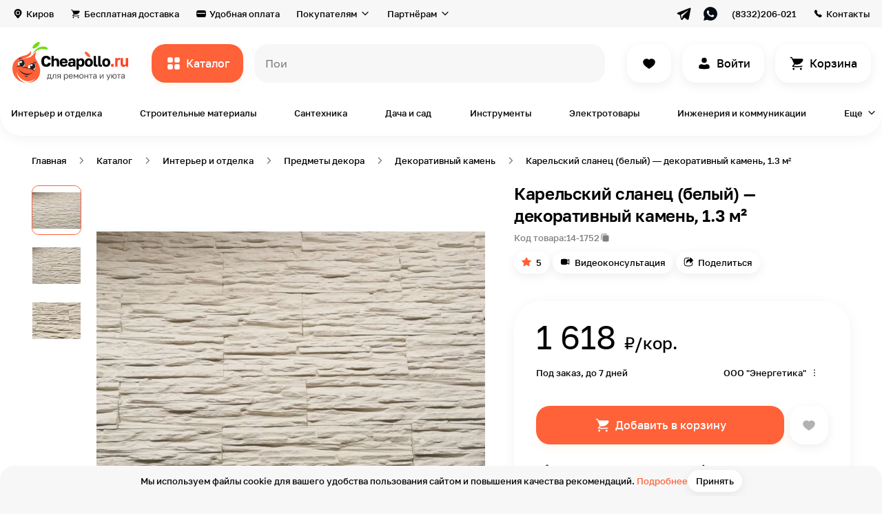

--- FILE ---
content_type: text/html; charset=UTF-8
request_url: https://cheapollo.ru/product/karelskiy-slanets-belyy-dekorativnyy-kamen-13-m
body_size: 89814
content:
<!DOCTYPE html>
<html lang="ru">
<head>
    <!-- Yandex.Metrika counter -->
    <script type="text/javascript" >
        (function(m,e,t,r,i,k,a){m[i]=m[i]||function(){(m[i].a=m[i].a||[]).push(arguments)};
            m[i].l=1*new Date();k=e.createElement(t),a=e.getElementsByTagName(t)[0],k.async=1,k.src=r,a.parentNode.insertBefore(k,a)})
        (window, document, "script", "https://mc.yandex.ru/metrika/tag.js", "ym");

        ym(86052718, "init", {
            clickmap:true,
            trackLinks:true,
            accurateTrackBounce:true,
            webvisor:true,
            ecommerce:"dataLayer"
        });
    </script>
    <noscript><div><img src="https://mc.yandex.ru/watch/86052718" style="position:absolute; left:-9999px;" alt="" /></div></noscript>
    <!-- /Yandex.Metrika counter -->
    <meta name="p:domain_verify" content="87ab84639a10cecb046097baea2bcb96"/>
    <!-- Global site tag (gtag.js) - Google Analytics -->
<script async src="https://www.googletagmanager.com/gtag/js?id=G-2XL13CGG9D"></script>
<script>
  window.dataLayer = window.dataLayer || [];
  function gtag(){dataLayer.push(arguments);}
  gtag('js', new Date());

  gtag('config', 'G-2XL13CGG9D');
</script>
    <meta name="google-site-verification" content="_-Dp2d7zywdIOBLHcTWeXW-rtDBByuGwfmllgPE_YvE" />
    <meta charset="UTF-8">
    <title>Карельский сланец (белый) — декоративный камень, 1.3 м² купить по цене 1 618 ₽ на маркетплейсе Cheapollo.ru</title>
    <meta name="description" content="Карельский сланец (белый) — декоративный камень, 1.3 м² в каталоге на сайте компании «Чиполло». Осуществляется быстрая доставка по Кирову и всей России. Для консультаций 8 (964) 250-60-21">
<meta name="keywords" content="Карельский сланец (белый) — декоративный камень, 1.3 м² купить цена">
<meta property="og:description" content="Карельский сланец (белый) — декоративный камень, 1.3 м² в каталоге на сайте компании «Чиполло». Осуществляется быстрая доставка по Кирову и всей России. Для консультаций 8 (964) 250-60-21">
<meta property="og:image" content="https://cheapollo.ru/statics/thumbnails/ab/ab407a4090d489d14066260f3a82fdeb.jpg">
<meta property="vk:image" content="https://cheapollo.ru/statics/thumbnails/ea/ea07f31fda5f9e7d80cf69e48e1fd5bf.jpg">
<meta property="og:image:width" content="1200">
<meta property="og:image:height" content="630">
<meta property="og:image:secure_url" content="https://cheapollo.ru/statics/product/1752/621dfef671fa8.jpg">
<meta property="og:type" content="website">
<meta property="og:site_name" content="cheapollo.ru">
<meta property="og:locale" content="ru_RU">
<meta property="og:title" content="Карельский сланец (белый) — декоративный камень, 1.3 м² купить по цене 1 618 ₽ на маркетплейсе Cheapollo.ru">
<meta property="og:url" content="https://cheapollo.ru/product/karelskiy-slanets-belyy-dekorativnyy-kamen-13-m">
<meta property="fb:pages" content="">
<meta name="robots" content="index, follow">
<link href="https://cheapollo.ru/statics/product/1752/621dfef671fa8.jpg" rel="image_src">
<link type="font/woff2" href="https://cheapollo.ru/statics/style/fonts/Golostextdemibold.woff2" rel="preload" as="font" crossorigin="anonymous">
<link type="font/woff2" href="https://cheapollo.ru/statics/style/fonts/Golostextregular.woff2" rel="preload" as="font" crossorigin="anonymous">
<link type="font/woff2" href="https://cheapollo.ru/statics/style/fonts/Golostextmedium.woff2" rel="preload" as="font" crossorigin="anonymous">
<link href="https://cheapollo.ru/product/karelskiy-slanets-belyy-dekorativnyy-kamen-13-m" rel="canonical">
<link href="https://cheapollo.ru/statics/style/css/product-card.css" rel="stylesheet">    <meta name="viewport" content="width=device-width, initial-scale=1.0, maximum-scale=2, minimum-scale=1.0">
    <meta http-equiv="X-UA-Compatible" content="ie=edge">
    <meta name="author" content="Cheapollo">
    <meta name="csrf-param" content="_csrf">
<meta name="csrf-token" content="3zIhiaBksGwxbt2JCQN1Vuu9hHPBObuznbAJtbaDydeyexLT-RKIBQAFhfNrTQQ9hMnyMPBvw_7Q13njhbWHnA==">
    <link rel="apple-touch-icon-precomposed" sizes="57x57" href="https://cheapollo.ru/statics/style/img/favicon/apple-touch-icon-57x57.png">
    <link rel="apple-touch-icon-precomposed" sizes="114x114" href="https://cheapollo.ru/statics/style/img/favicon/apple-touch-icon-114x114.png">
    <link rel="apple-touch-icon-precomposed" sizes="72x72" href="https://cheapollo.ru/statics/style/img/favicon/apple-touch-icon-72x72.png">
    <link rel="apple-touch-icon-precomposed" sizes="144x144" href="https://cheapollo.ru/statics/style/img/favicon/apple-touch-icon-144x144.png">
    <link rel="apple-touch-icon-precomposed" sizes="60x60" href="https://cheapollo.ru/statics/style/img/favicon/apple-touch-icon-60x60.png">
    <link rel="apple-touch-icon-precomposed" sizes="120x120" href="https://cheapollo.ru/statics/style/img/favicon/apple-touch-icon-120x120.png">
    <link rel="apple-touch-icon-precomposed" sizes="76x76" href="https://cheapollo.ru/statics/style/img/favicon/apple-touch-icon-76x76.png">
    <link rel="apple-touch-icon-precomposed" sizes="152x152" href="https://cheapollo.ru/statics/style/img/favicon/apple-touch-icon-152x152.png">
    <link rel="icon" type="image/png" href="https://cheapollo.ru/statics/style/img/favicon/favicon-196x196.png" sizes="196x196">
    <link rel="icon" type="image/png" href="https://cheapollo.ru/statics/style/img/favicon/favicon-96x96.png" sizes="96x96">
    <link rel="icon" type="image/png" href="https://cheapollo.ru/statics/style/img/favicon/favicon-32x32.png" sizes="32x32">
    <link rel="icon" type="image/png" href="https://cheapollo.ru/statics/style/img/favicon/favicon-16x16.png" sizes="16x16">
    <link rel="icon" type="image/png" href="https://cheapollo.ru/statics/style/img/favicon/favicon-128.png" sizes="128x128">
    <!--meta(name="application-name", content=URL.substr(8))-->
    <meta name="msapplication-TileColor" content="#ffffff">
    <meta name="msapplication-TileImage" content="https://cheapollo.ru/statics/style/img/favicon/mstile-144x144.png">
    <meta name="msapplication-square70x70logo" content="https://cheapollo.ru/statics/style/img/favicon/mstile-70x70.png">
    <meta name="msapplication-square150x150logo" content="https://cheapollo.ru/statics/style/img/favicon/mstile-150x150.png">
    <meta name="msapplication-wide310x150logo" content="https://cheapollo.ru/statics/style/img/favicon/mstile-310x150.png">
    <meta name="msapplication-square310x310logo" content="https://cheapollo.ru/statics/style/img/favicon/mstile-310x310.png">
    <link rel="icon" href="https://cheapollo.ru/statics/style/img/favicon/favicon.ico" type="image/x-icon">
    <meta name='wmail-verification' content='75f147af3c80881784588054963f642e' />
    <script type="text/javascript">!function(){var t=document.createElement("script");t.type="text/javascript",t.async=!0,t.src='https://vk.com/js/api/openapi.js?169',t.onload=function(){VK.Retargeting.Init("VK-RTRG-1707081-fM6ut"),VK.Retargeting.Hit()},document.head.appendChild(t)}();</script><noscript><img src="https://vk.com/rtrg?p=VK-RTRG-1707081-fM6ut" style="position:fixed; left:-999px;" alt=""/></noscript>
   <!-- Top.Mail.Ru counter -->
    <script type="text/javascript">
    var _tmr = window._tmr || (window._tmr = []);
    _tmr.push({id: "3318114", type: "pageView", start: (new Date()).getTime()});
    (function (d, w, id) {
     if (d.getElementById(id)) return;
    var ts = d.createElement("script"); ts.type = "text/javascript"; ts.async = true; ts.id = id;
    ts.src = "https://top-fwz1.mail.ru/js/code.js";
    var f = function () {var s = d.getElementsByTagName("script")[0]; s.parentNode.insertBefore(ts, s);};
    if (w.opera == "[object Opera]") { d.addEventListener("DOMContentLoaded", f, false); } else { f(); }
    })(document, window, "tmr-code");
    </script>
    <noscript><div><img src="https://top-fwz1.mail.ru/counter?id=3318114;js=na" style="position:absolute;left:-9999px;" alt="Top.Mail.Ru" /></div></noscript>
    <!-- /Top.Mail.Ru counter -->
    <meta name="yandex-verification" content="f1e17d26288e7a32" />
    <script type="application/ld+json">{"@context":"https://schema.org","@type":"Product","aggregateRating":{"@type":"AggregateRating","bestRating":5,"ratingValue":5,"reviewCount":3,"worstRating":1},"category":"Декоративный камень","color":"Белый","depth":"405 мм","hasMerchantReturnPolicy":{"@type":"MerchantReturnPolicy","merchantReturnDays":14},"height":"200 мм","image":"/var/www/cheapollo/data/www/cheapollo-yii2/site/cheapollo.ru/statics/product/1752/621dfef671fa8.jpg","name":"Карельский сланец (белый) — декоративный камень, 1.3 м²","offers":{"@type":"Offer","availability":"http://schema.org/PreOrder","description":"<p>Декоративный камень для внутренней отделки помещения. Данный декоративный камень можно использовать для отделки всех помещений вашей квартиры или дома, в том числе лоджии и балконы. Декоративный камень произведен из гипса. Это экологически чистый материал, который не содержит примесей и не выделяет никаких запахов. Не горит и не плавится. Данный гипсовый камень можно использовать при отделке ванных комнат. При этом следует обязательно его обрабатывать качественным лаком или гидрофобной пропиткой. Декоративный камень из гипса легкий, вес 1 квадратного метра, в среднем 10 килограмм. </p><p>Cланец — горная порода, обладающая уникальной слоистой структурой. Издавна сланец был излюбленным материалом для декорирования каминов, фонтанов, фасадов и арок. Изящный рельеф камня придает интерьеру благородный, умиротворяющий вид, а природная красота благотворно влияет на эмоциональное состояние человека. Использование натурального камня в отделке интерьера кроме преимуществ имеет также некоторые минусы, такие, как масса камня и его стоимость. Решением этой проблемы является использование искусственного камня. Текстура Сланца «Карельский» характеризуется весьма слоистыми, неглубокими фрагментами. Такой рельеф позволяет примирить обычно острый и выразительно агрессивный характер сланцевого камня с потребностью создать мягкий и уютный каменный декор.</p><p>Упаковка — гофрокороб.<br></p><p>Особенность декоративного сланца — укладка без швов. </p>","price":"1618.00","priceCurrency":"RUB","priceValidUntil":"2122-11-22","shippingDetails":{"@type":"OfferShippingDetails","hasShippingService":{"@type":"ShippingService","handlingTime":{"@type":"ServicePeriod","duration":{"@type":"QuantitativeValue","maxValue":"14","unitCode":"d"}}}}},"url":"https://cheapollo.ru/product/karelskiy-slanets-belyy-dekorativnyy-kamen-13-m","weight":"350 мм"}</script>
</head>
<body>

<main class="wrapper">
    <div class="header__layer" data-element="header__layer"></div>
    <div class="header-fixed" data-element="header-fixed"><div class="header-fixed__top"><div class="header-fixed__close" data-element="header-fixed__close"></div><a class="header-fixed__logo" href="https://cheapollo.ru/"><img class="header-fixed__logo-image" src="https://cheapollo.ru/statics/style/img/logo.svg" alt=""></a></div><div class="header-fixed__area"><ul class="header-fixed__list"><li class="header-fixed__item"><a class="header-fixed__link" href="https://cheapollo.ru/catalog"><img class="header-fixed__image" src="https://cheapollo.ru/statics/style/img/header-fixed/ic_catalog_black.svg" alt="Каталог" loading="lazy"><span class="header-fixed__link-text text">Каталог</span></a></li><li class="header-fixed__item"><a class="header-fixed__link" href="https://cheapollo.ru/catalog/find"><img class="header-fixed__image" src="https://cheapollo.ru/statics/style/img/header-fixed/ic_fire_orange.svg" alt="Находки" loading="lazy"><span class="header-fixed__link-text text">Находки</span></a></li><li class="header-fixed__item"><a class="header-fixed__link" href="https://cheapollo.ru/catalog/new"><img class="header-fixed__image" src="https://cheapollo.ru/statics/style/img/header-fixed/ic_diamond_purple.svg" alt="Новинки" loading="lazy"><span class="header-fixed__link-text text">Новинки</span></a></li><li class="header-fixed__item"><a class="header-fixed__link" href="https://cheapollo.ru/brands"><img class="header-fixed__image" src="https://cheapollo.ru/statics/style/img/header-fixed/ic_award.svg" alt="Бренды" loading="lazy"><span class="header-fixed__link-text text">Бренды</span></a></li><li class="header-fixed__item"><a class="header-fixed__link" href="https://cheapollo.ru/tag/tovary-ruchnoy-raboty"><img class="header-fixed__image" src="https://cheapollo.ru/statics/style/img/header-fixed/ic_handmade.svg" alt="Ручная работа" loading="lazy"><span class="header-fixed__link-text text">Ручная работа</span></a></li></ul><ul class="header-fixed__list"><li class="header-fixed__item"><a class="header-fixed__link" href="https://cheapollo.ru/cabinet"><img class="header-fixed__image" src="https://cheapollo.ru/statics/style/img/header-fixed/ic_user_black.svg" alt="Вход или регистрация" loading="lazy"><span class="header-fixed__link-text text">Вход или регистрация</span></a></li><li class="header-fixed__item"></li><li class="header-fixed__item"><a class="header-fixed__link" href="https://cheapollo.ru/favorites"><img class="header-fixed__image" src="https://cheapollo.ru/statics/style/img/header-fixed/ic_heart_black.svg" alt="Избранное" loading="lazy"><span class="header-fixed__link-text text">Избранное</span></a></li><li class="header-fixed__item"></li></ul><ul class="header-fixed__list"><li class="header-fixed__item"><a class="header-fixed__link" href="https://cheapollo.ru/delivery"><img class="header-fixed__image" src="https://cheapollo.ru/statics/style/img/header-fixed/ic_card_black.svg" alt="Бесплатная доставка" loading="lazy"><span class="header-fixed__link-text text">Бесплатная доставка</span></a></li><li class="header-fixed__item"><a class="header-fixed__link" href="https://cheapollo.ru/payment"><img class="header-fixed__image" src="https://cheapollo.ru/statics/style/img/header-fixed/ic_payment_black.svg" alt="Удобная оплата" loading="lazy"><span class="header-fixed__link-text text">Удобная оплата</span></a></li><li class="header-fixed__item"><a class="header-fixed__link" href="https://cheapollo.ru/guarantee"><img class="header-fixed__image" src="https://cheapollo.ru/statics/style/img/header-fixed/ic_shield_black.svg" alt="Гарантия и возврат" loading="lazy"><span class="header-fixed__link-text text">Гарантия и возврат</span></a></li><li class="header-fixed__item"><a class="header-fixed__link" href="https://cheapollo.ru/#faq"><img class="header-fixed__image" src="https://cheapollo.ru/statics/style/img/header-fixed/ic_chat_black.svg" alt="Вопрос-ответ" loading="lazy"><span class="header-fixed__link-text text">Вопрос-ответ</span></a></li><li class="header-fixed__item"><a class="header-fixed__link" href="https://cheapollo.ru/about"><img class="header-fixed__image" src="https://cheapollo.ru/statics/style/img/header-fixed/ic_about.svg" alt="О маркетплейсе" loading="lazy"><span class="header-fixed__link-text text">О маркетплейсе</span></a></li><li class="header-fixed__item"><a class="header-fixed__link" href="https://cheapollo.ru/showroom"><img class="header-fixed__image" src="https://cheapollo.ru/statics/style/img/header-fixed/ic_showroom.svg" alt="Шоурум" loading="lazy"><span class="header-fixed__link-text text">Шоурум</span></a></li><li class="header-fixed__item"><a class="header-fixed__link" href="https://cheapollo.ru/help"><img class="header-fixed__image" src="https://cheapollo.ru/statics/style/img/header-fixed/is_book_check.svg" alt="Помощь" loading="lazy"><span class="header-fixed__link-text text">Помощь</span></a></li><li class="header-fixed__item"><a class="header-fixed__link" href="https://cheapollo.ru/journal"><img class="header-fixed__image" src="https://cheapollo.ru/statics/style/img/header-fixed/is_book-open.svg" alt="Журнал" loading="lazy"><span class="header-fixed__link-text text">Журнал</span></a></li></ul><ul class="header-fixed__list"><li class="header-fixed__item"><a class="header-fixed__link" href="https://seller.cheapollo.ru"><img class="header-fixed__image" src="https://cheapollo.ru/statics/style/img/header-fixed/ic_bag_black.svg" alt="Как продавать?" loading="lazy"><span class="header-fixed__link-text text">Как продавать?</span></a></li><li class="header-fixed__item"><a class="header-fixed__link" href="https://seller.cheapollo.ru/promotion"><img class="header-fixed__image" src="https://cheapollo.ru/statics/style/img/header-fixed/ic_bullhorn_black.svg" alt="Реклама на сервисе" loading="lazy"><span class="header-fixed__link-text text">Реклама на сервисе</span></a></li></ul><ul class="header-fixed__list"><li class="header-fixed__item"><button type="button" class="header-fixed__link" data-role="geolocation"><img class="header-fixed__image" src="https://cheapollo.ru/statics/style/img/header-fixed/ic_location_black.svg" alt="Киров" loading="lazy"><span class="header-fixed__link-text text">Киров</span></button></li><li class="header-fixed__item"><a class="header-fixed__link" href="https://cheapollo.ru/contacts"><img class="header-fixed__image" src="https://cheapollo.ru/statics/style/img/header-fixed/ic_phone_black.svg" alt="Контакты" loading="lazy"><span class="header-fixed__link-text text">Контакты</span></a></li><li class="header-fixed__item"><a class="header-fixed__link" href="https://cheapollo.ru/career"><img class="header-fixed__image" src="https://cheapollo.ru/statics/style/img/header-fixed/ic_career.svg" alt="Вакансии" loading="lazy"><span class="header-fixed__link-text text">Вакансии</span></a></li></ul></div></div>    <header class="header" data-element="header">
    <div class="header__top" data-element="header__top">
        <div class="header__cont cont">
            <div class="header__top-inner">
            <button type="button" class="header__top-item text-small header__top-item_geo link_grey" data-role="geolocation">Киров</button><a class="header__top-item text-small link_grey header__top-item_delivery" href="https://cheapollo.ru/delivery">Бесплатная доставка</a><a class="header__top-item text-small link_grey header__top-item_payment" href="https://cheapollo.ru/payment">Удобная оплата</a><div class="header__top-select"><span class="header__top-select-name text-small">Покупателям</span><div class="header__top-select-box"><ul class="header__top-select-list"><li class="header__top-select-item"><a class="header__top-select-link" href="https://cheapollo.ru/guarantee"><img class="header__top-select-image" src="https://cheapollo.ru/statics/style/img/ic_shield.svg" alt="Гарантии и возврат"><span class="header__top-select-span">Гарантии и возврат</span></a></li><li class="header__top-select-item"><a class="header__top-select-link" href="https://cheapollo.ru/#faq"><img class="header__top-select-image" src="https://cheapollo.ru/statics/style/img/ic_chat.svg" alt="Вопрос-ответ"><span class="header__top-select-span">Вопрос-ответ</span></a></li><li class="header__top-select-item"><a class="header__top-select-link" href="https://cheapollo.ru/about"><img class="header__top-select-image" src="https://cheapollo.ru/statics/style/img/ic_about.svg" alt="О маркетплейсе"><span class="header__top-select-span">О маркетплейсе</span></a></li><li class="header__top-select-item"><a class="header__top-select-link" href="https://cheapollo.ru/showroom"><img class="header__top-select-image" src="https://cheapollo.ru/statics/style/img/ic_showroom.svg" alt="Шоурум"><span class="header__top-select-span">Шоурум</span></a></li><li class="header__top-select-item"><a class="header__top-select-link" href="https://cheapollo.ru/help"><img class="header__top-select-image" src="https://cheapollo.ru/statics/style/img/is_book_check.svg" alt="Помощь"><span class="header__top-select-span">Помощь</span></a></li><li class="header__top-select-item"><a class="header__top-select-link" href="https://cheapollo.ru/journal"><img class="header__top-select-image" src="https://cheapollo.ru/statics/style/img/is_book-open.svg" alt="Журнал"><span class="header__top-select-span">Журнал</span></a></li></ul></div></div><div class="header__top-select"><span class="header__top-select-name text-small">Партнёрам</span><div class="header__top-select-box"><ul class="header__top-select-list"><li class="header__top-select-item"><a class="header__top-select-link" href="https://seller.cheapollo.ru"><img class="header__top-select-image" src="https://cheapollo.ru/statics/style/img/ic_bag.svg" alt="Как продавать?"><span class="header__top-select-span">Как продавать?</span></a></li><li class="header__top-select-item"><a class="header__top-select-link" href="https://seller.cheapollo.ru/promotion"><img class="header__top-select-image" src="https://cheapollo.ru/statics/style/img/ic_bullhorn.svg" alt="Реклама на сервисе"><span class="header__top-select-span">Реклама на сервисе</span></a></li></ul></div></div><div class="header__top-socials"><a class="header__top-socials-link" href="https://t.me/cheap_ollo" target="_blank"><img class="header__top-socials-image" src="https://cheapollo.ru/statics/style/img/ic_telegram_black.svg" alt=""></a><a class="header__top-socials-link" href="https://wa.me/79127001393" target="_blank"><img class="header__top-socials-image" src="https://cheapollo.ru/statics/style/img/ic_whatsapp_black.svg" alt=""></a></div><a class="header__top-item text-small header__top-item_phone link_grey" href="tel:+79642506021">(8332)206-021</a><a class="header__top-item text-small header__top-item_contacts link_grey" href="https://cheapollo.ru/contacts">Контакты</a>            </div>
        </div>
    </div>
    <div class="header__bottom">
        <div class="header__cont cont">
            <div class="header__bottom-inner">
                <a class="header__logo" href="https://cheapollo.ru/"><img class="header__logo-img" src="https://cheapollo.ru/statics/style/img/logo.svg" alt="Cheapollo"></a>                <button class="header__catalog button-orange text" data-role="open-catalog-nav">Каталог</button>

                <form class="header__search-form" action="https://cheapollo.ru/search" method="GET" id="header__search-form" data-element="header__search-form">
                    <label class="header__search-label">
                        <div class="header__search-box input-animate-box">
                            <input class="header__search-input text input input-animate" type="search" placeholder=" " name="query" data-element="header__search-input" value="">
                            <span class="input-animate-placeholder" data-element="header__search-input-placeholder" data-placeholder-list="[&quot;всё для дома и ремонта&quot;,&quot;кровать&quot;,&quot;обои в детскую&quot;,&quot;грунтовка&quot;,&quot;картина&quot;,&quot;интерьерная рейка&quot;,&quot;свеча&quot;]">Поиск</span>
                        </div>
                    </label>
                    <button class="header__search-btn header__search-btn_submit button-orange text" type="submit">Все результаты</button>
                    <button class="header__search-btn header__search-btn_close button-white text" type="button" data-element="header__search-btn_close">Закрыть</button>
                </form>
                <div class="header__search-close-mobile" data-element="header__search-close-mobile"></div>
        <!--                <a class="header__button header__button_compare button-white button-white" href="#" data-element="header__button"></a>-->
                <a class="header__button header__button_like button-white button-white" href="https://cheapollo.ru/favorites" data-element="header__button"></a><a class="header__button header__button_sign-in button-white button-white text" href="https://cheapollo.ru/cabinet/login" data-element="header__button">Войти</a>                <a class="header__button header__button_basket button-white button-white text" href="https://cheapollo.ru/cart" data-element="header__button" data-basket-count="0">
                    Корзина                </a>
            </div>
        </div>
    </div>
    <div class="header__categories">
        <div class="header__cont cont">
            <div class="header__categories-list" data-element="header__categories-list">
            <a class="header__categories-item text-small" href="https://cheapollo.ru/catalog/interyer-i-otdelka">Интерьер и отделка</a><a class="header__categories-item text-small" href="https://cheapollo.ru/catalog/stroitelnyye-materialy">Строительные материалы</a><a class="header__categories-item text-small" href="https://cheapollo.ru/catalog/santekhnika">Сантехника</a><a class="header__categories-item text-small" href="https://cheapollo.ru/catalog/sad-i-dosug">Дача и сад</a><a class="header__categories-item text-small" href="https://cheapollo.ru/catalog/instrumenty">Инструменты</a><a class="header__categories-item text-small" href="https://cheapollo.ru/catalog/elektrotovary">Электротовары</a><a class="header__categories-item text-small" href="https://cheapollo.ru/catalog/inzheneriya-i-kommunikatsii">Инженерия и коммуникации</a><button type="button" class="header__categories-item header__categories-item_more text-small" data-role="open-catalog-nav" data-type="more">Еще</button><div class="catalog-modal" data-element="catalog-modal"><div class="catalog-modal__cont cont"><button type="button" class="category-cap__back link_grey text-small" data-element="category-cap__back">Назад</button><div class="catalog-modal__list catalog-modal__list_modal" data-element="catalog-modal__list_modal"><a class="catalog-modal__item catalog-modal__item_finds-of-the-day" href="https://cheapollo.ru/catalog/find"><span class="catalog-modal__name">Находки дня</span><picture class="catalog-modal__picture"><source srcset="https://cheapollo.ru/statics/style/img/catalog-modal/catalog-modal-1_120.webp 1x, https://cheapollo.ru/statics/style/img/catalog-modal/catalog-modal-1_240.webp 2x" type="image/webp" media="(max-width: 1240px)"><img class="catalog-modal__image" src="https://cheapollo.ru/statics/style/img/catalog-modal/catalog-modal-1.png" alt="Находки дня" loading="lazy"</picture></a><a class="catalog-modal__item catalog-modal__item_new-catalog" href="https://cheapollo.ru/catalog/new"><span class="catalog-modal__name">Новинки каталога</span><picture class="catalog-modal__picture"><source srcset="https://cheapollo.ru/statics/style/img/catalog-modal/catalog-modal-2_120.webp 1x, https://cheapollo.ru/statics/style/img/catalog-modal/catalog-modal-2_240.webp 2x" type="image/webp" media="(max-width: 1240px)"><img class="catalog-modal__image" src="https://cheapollo.ru/statics/style/img/catalog-modal/catalog-modal-2.png" alt="Новинки каталога" loading="lazy"</picture></a><div class="catalog-modal__item" data-category="true" data-category-id="1281"><span class="catalog-modal__name">Товары для гостиной</span><picture class="catalog-modal__picture"><source srcset="https://cheapollo.ru/statics/thumbnails/93/9354be063684b74771bf0d75149ccf58.webp 1x, https://cheapollo.ru/statics/thumbnails/ed/ede48be8184dbf7e0ae1e88282b0633b.webp 2x" media="(max-width: 1240px)" type="image/webp"><img class="catalog-modal__image" src="https://cheapollo.ru/statics/thumbnails/fb/fb469f89e03a474f9ff0705a823885fd.png" alt="Товары для гостиной" loading="lazy"></picture></div><div class="catalog-modal__item" data-category="true" data-category-id="1291"><span class="catalog-modal__name">Товары для спальни</span><picture class="catalog-modal__picture"><source srcset="https://cheapollo.ru/statics/thumbnails/2b/2b59d1dd928f7ed31708b2ebee6be5b8.webp 1x, https://cheapollo.ru/statics/thumbnails/1f/1f832693486a426da5b3e19e46b0dcb0.webp 2x" media="(max-width: 1240px)" type="image/webp"><img class="catalog-modal__image" src="https://cheapollo.ru/statics/thumbnails/8e/8ed22ceffa20c80b093bd29ec5c7bd11.png" alt="Товары для спальни" loading="lazy"></picture></div><div class="catalog-modal__item" data-category="true" data-category-id="1301"><span class="catalog-modal__name">Товары для ванной комнаты</span><picture class="catalog-modal__picture"><source srcset="https://cheapollo.ru/statics/thumbnails/8c/8cd7061317bd3cb42145a03191ebb754.webp 1x, https://cheapollo.ru/statics/thumbnails/f1/f12bd12fe00596745a9baa4e2b2b80f2.webp 2x" media="(max-width: 1240px)" type="image/webp"><img class="catalog-modal__image" src="https://cheapollo.ru/statics/thumbnails/c6/c62a74ffcecff7ed5f6fe7a97b0c5f70.png" alt="Товары для ванной комнаты" loading="lazy"></picture></div><div class="catalog-modal__item" data-category="true" data-category-id="1311"><span class="catalog-modal__name">Товары для детской</span><picture class="catalog-modal__picture"><source srcset="https://cheapollo.ru/statics/thumbnails/43/43e94dae71b4efd47c4249c506e5f90e.webp 1x, https://cheapollo.ru/statics/thumbnails/af/af34fdc5284e4997cf73e55bc25a8247.webp 2x" media="(max-width: 1240px)" type="image/webp"><img class="catalog-modal__image" src="https://cheapollo.ru/statics/thumbnails/5b/5bae109edd514cf26dd8548bd5e0acc3.png" alt="Товары для детской" loading="lazy"></picture></div><div class="catalog-modal__item" data-category="true" data-category-id="1331"><span class="catalog-modal__name">Товары для кухни</span><picture class="catalog-modal__picture"><source srcset="https://cheapollo.ru/statics/thumbnails/a9/a962116b92b2bce94e3dbd7615eaa0b3.webp 1x, https://cheapollo.ru/statics/thumbnails/33/3325edd80e9ffda3fcd201b81fa3c564.webp 2x" media="(max-width: 1240px)" type="image/webp"><img class="catalog-modal__image" src="https://cheapollo.ru/statics/thumbnails/ba/baedb00f8e97f8d49b516d09825db2f6.png" alt="Товары для кухни" loading="lazy"></picture></div><div class="catalog-modal__item" data-category="true" data-category-id="1341"><span class="catalog-modal__name">Товары для прихожей</span><picture class="catalog-modal__picture"><source srcset="https://cheapollo.ru/statics/thumbnails/90/90332d9d3eff56139031fa6cf9edc6ab.webp 1x, https://cheapollo.ru/statics/thumbnails/7a/7ac8dd84b894e1914692e77df2ccf3e7.webp 2x" media="(max-width: 1240px)" type="image/webp"><img class="catalog-modal__image" src="https://cheapollo.ru/statics/thumbnails/fc/fcd29f0b381dd1b71f0e58876315ef12.png" alt="Товары для прихожей" loading="lazy"></picture></div><div class="catalog-modal__item" data-category="true" data-category-id="1351"><span class="catalog-modal__name">Товары для офиса</span><picture class="catalog-modal__picture"><source srcset="https://cheapollo.ru/statics/thumbnails/a3/a39088441d7284c42bd188520c91e5dc.webp 1x, https://cheapollo.ru/statics/thumbnails/1e/1e888573b8ce50bb7e6cc86f9e06bf2f.webp 2x" media="(max-width: 1240px)" type="image/webp"><img class="catalog-modal__image" src="https://cheapollo.ru/statics/thumbnails/1e/1e0d3fae6a27077e9d11a7fa8aee1fbb.png" alt="Товары для офиса" loading="lazy"></picture></div><div class="catalog-modal__item" data-category="true" data-category-id="1361"><span class="catalog-modal__name">Товары для балкона</span><picture class="catalog-modal__picture"><source srcset="https://cheapollo.ru/statics/thumbnails/c6/c60267fdb11ac5a26c4bff28832b86a1.webp 1x, https://cheapollo.ru/statics/thumbnails/6e/6ee58f63bcfc8ebce4b34f10c042c9ce.webp 2x" media="(max-width: 1240px)" type="image/webp"><img class="catalog-modal__image" src="https://cheapollo.ru/statics/thumbnails/f2/f2388aa7d140d3d076d74b23e422f445.png" alt="Товары для балкона" loading="lazy"></picture></div><div class="catalog-modal__item" data-category="true" data-category-id="1761"><span class="catalog-modal__name">Товары для сада и дачи</span><picture class="catalog-modal__picture"><source srcset="https://cheapollo.ru/statics/thumbnails/cf/cfb26084a4a9b4dee71a9eee9d7fd94e.webp 1x, https://cheapollo.ru/statics/thumbnails/14/1450488c59748614fa10021a5d0487a5.webp 2x" media="(max-width: 1240px)" type="image/webp"><img class="catalog-modal__image" src="https://cheapollo.ru/statics/thumbnails/79/791bc3612df2a1de9dd244cf2b6d6b65.png" alt="Товары для сада и дачи" loading="lazy"></picture></div><a class="catalog-modal__item catalog-modal__item_all-catalog" href="https://cheapollo.ru/catalog"><span class="catalog-modal__name">Весь каталог →</span><picture class="catalog-modal__picture"><source srcset="https://cheapollo.ru/statics/style/img/catalog-modal/catalog-modal-3_120.webp 1x, https://cheapollo.ru/statics/style/img/catalog-modal/catalog-modal-3_240.webp 2x" type="image/webp" media="(max-width: 1240px)"><img class="catalog-modal__image" src="https://cheapollo.ru/statics/style/img/catalog-modal/catalog-modal-3.png" alt="Весь каталог →" loading="lazy"</picture></a></div><button type="button" class="category-cap__back link_grey text-small" data-element="category-cap__back">Назад</button><div class="category-cap__list category-cap__list_hidden category-cap__list_modal" data-inner-category-id="" data-element="category-cap__list"><div class="category-cap__link category-cap__link_hidden" data-category-cap-link-all="true" data-inner-category-id-1="1281" data-category-cap-link-id="1391" data-element="category-cap__link"><p class="category-cap__link-text text">Шкафы и стеллажи</p><picture class="category-cap__picture"><source srcset="https://cheapollo.ru/statics/thumbnails/2b/2bf356dcf26ad159382f2c3f195430e3.webp" type="image/webp"><img class="category-cap__image" src="https://cheapollo.ru/statics/thumbnails/63/63f466c0d5c5f259aa6004a34fd8e979.png" alt="Шкафы и стеллажи" title="Шкафы и стеллажи" loading="lazy"></picture></div><div class="category-cap__link category-cap__link_hidden" data-category-cap-link-all="true" data-inner-category-id-1="1281" data-category-cap-link-id="1401" data-element="category-cap__link"><p class="category-cap__link-text text">Диваны и кресла</p><picture class="category-cap__picture"><source srcset="https://cheapollo.ru/statics/thumbnails/f1/f14e19de26fa164bcde686cda74cb110.webp" type="image/webp"><img class="category-cap__image" src="https://cheapollo.ru/statics/thumbnails/2a/2afc307da4b3d4e13280480eb98ff4a5.png" alt="Диваны и кресла" title="Диваны и кресла" loading="lazy"></picture></div><div class="category-cap__link category-cap__link_hidden" data-category-cap-link-all="true" data-inner-category-id-1="1281" data-category-cap-link-id="1411" data-element="category-cap__link"><p class="category-cap__link-text text">Столы для гостиной</p><picture class="category-cap__picture"><source srcset="https://cheapollo.ru/statics/thumbnails/7f/7fb98dae001e03f6918f14174e22a6bd.webp" type="image/webp"><img class="category-cap__image" src="https://cheapollo.ru/statics/thumbnails/86/86acae112f396c291d2b18e83afe6ada.png" alt="Столы для гостиной" title="Столы для гостиной" loading="lazy"></picture></div><div class="category-cap__link category-cap__link_hidden" data-category-cap-link-all="true" data-inner-category-id-1="1281" data-category-cap-link-id="1561" data-element="category-cap__link"><p class="category-cap__link-text text">Тумбы и комоды</p><picture class="category-cap__picture"><source srcset="https://cheapollo.ru/statics/thumbnails/25/25fd90b9a0c9b34429da46608ba47891.webp" type="image/webp"><img class="category-cap__image" src="https://cheapollo.ru/statics/thumbnails/01/01f9f622a550b9135e041a5cb4f36766.png" alt="Тумбы и комоды" title="Тумбы и комоды" loading="lazy"></picture></div><div class="category-cap__link category-cap__link_hidden" data-category-cap-link-all="true" data-inner-category-id-1="1281" data-category-cap-link-id="1591" data-element="category-cap__link"><p class="category-cap__link-text text">Отделка стен в гостиной</p><picture class="category-cap__picture"><source srcset="https://cheapollo.ru/statics/thumbnails/00/0061fe7dfffe2ed13b8fc332d09249b7.webp" type="image/webp"><img class="category-cap__image" src="https://cheapollo.ru/statics/thumbnails/23/23436e2e421ad64c468b305a6ad29714.png" alt="Отделка стен в гостиной" title="Отделка стен в гостиной" loading="lazy"></picture></div><div class="category-cap__link category-cap__link_hidden" data-category-cap-link-all="true" data-inner-category-id-1="1281" data-category-cap-link-id="1601" data-element="category-cap__link"><p class="category-cap__link-text text">Декор в гостиную</p><picture class="category-cap__picture"><source srcset="https://cheapollo.ru/statics/thumbnails/9f/9fad34a8e4bba019058765671a55dbf7.webp" type="image/webp"><img class="category-cap__image" src="https://cheapollo.ru/statics/thumbnails/cd/cd6834b02314e387211a85e1b18115d8.png" alt="Декор в гостиную" title="Декор в гостиную" loading="lazy"></picture></div><div class="category-cap__link category-cap__link_hidden" data-category-cap-link-all="true" data-inner-category-id-1="1281" data-category-cap-link-id="1621" data-element="category-cap__link"><p class="category-cap__link-text text">Освещение для гостиной</p><picture class="category-cap__picture"><source srcset="https://cheapollo.ru/statics/thumbnails/8e/8e99a02d8e18fb11c44b3c54912d04ab.webp" type="image/webp"><img class="category-cap__image" src="https://cheapollo.ru/statics/thumbnails/1b/1bef308e8173f6435c383c0f50a5f8b6.png" alt="Освещение для гостиной" title="Освещение для гостиной" loading="lazy"></picture></div><div class="category-cap__link category-cap__link_hidden" data-category-cap-link-all="true" data-inner-category-id-1="1291" data-category-cap-link-id="1421" data-element="category-cap__link"><p class="category-cap__link-text text">Кровати для спальни</p><picture class="category-cap__picture"><source srcset="https://cheapollo.ru/statics/thumbnails/59/59f46ed9736a0555234744e8e494519d.webp" type="image/webp"><img class="category-cap__image" src="https://cheapollo.ru/statics/thumbnails/72/72cc5d9631d26d49ff0e718cadc9eee4.png" alt="Кровати для спальни" title="Кровати для спальни" loading="lazy"></picture></div><div class="category-cap__link category-cap__link_hidden" data-category-cap-link-all="true" data-inner-category-id-1="1291" data-category-cap-link-id="1431" data-element="category-cap__link"><p class="category-cap__link-text text">Матрасы</p><picture class="category-cap__picture"><source srcset="https://cheapollo.ru/statics/thumbnails/40/40dc70a7e9009e6a6f2cc6dfbdee391d.webp" type="image/webp"><img class="category-cap__image" src="https://cheapollo.ru/statics/thumbnails/01/01cbe18ae651490567cd530d83bd5f5a.png" alt="Матрасы" title="Матрасы" loading="lazy"></picture></div><div class="category-cap__link category-cap__link_hidden" data-category-cap-link-all="true" data-inner-category-id-1="1291" data-category-cap-link-id="1441" data-element="category-cap__link"><p class="category-cap__link-text text">Текстиль для спальни</p><picture class="category-cap__picture"><source srcset="https://cheapollo.ru/statics/thumbnails/b8/b88043eb7f0b9f4c6d512b009fc39874.webp" type="image/webp"><img class="category-cap__image" src="https://cheapollo.ru/statics/thumbnails/17/1790f630b9fea81761726248e72e9992.png" alt="Текстиль для спальни" title="Текстиль для спальни" loading="lazy"></picture></div><div class="category-cap__link category-cap__link_hidden" data-category-cap-link-all="true" data-inner-category-id-1="1291" data-category-cap-link-id="1551" data-element="category-cap__link"><p class="category-cap__link-text text">Мебель для спальни</p><picture class="category-cap__picture"><source srcset="https://cheapollo.ru/statics/thumbnails/4f/4f3b948da441d2d0393a04c26c6c9770.webp" type="image/webp"><img class="category-cap__image" src="https://cheapollo.ru/statics/thumbnails/20/20f8c89c8503fe2f3751ce8a32a68295.png" alt="Мебель для спальни" title="Мебель для спальни" loading="lazy"></picture></div><div class="category-cap__link category-cap__link_hidden" data-category-cap-link-all="true" data-inner-category-id-1="1291" data-category-cap-link-id="1611" data-element="category-cap__link"><p class="category-cap__link-text text">Освещение для спальни</p><picture class="category-cap__picture"><source srcset="https://cheapollo.ru/statics/thumbnails/46/46616da53caed5322d2abc85e0df68f4.webp" type="image/webp"><img class="category-cap__image" src="https://cheapollo.ru/statics/thumbnails/1e/1e7a0d7efb20904e192ad4144a005fef.png" alt="Освещение для спальни" title="Освещение для спальни" loading="lazy"></picture></div><div class="category-cap__link category-cap__link_hidden" data-category-cap-link-all="true" data-inner-category-id-1="1291" data-category-cap-link-id="1911" data-element="category-cap__link"><p class="category-cap__link-text text">Отделка стен в спальне</p><picture class="category-cap__picture"><source srcset="https://cheapollo.ru/statics/thumbnails/08/084d602f430012c88984e72b845bc6a9.webp" type="image/webp"><img class="category-cap__image" src="https://cheapollo.ru/statics/thumbnails/c7/c74dcd38fdcf51fa53032e57b65d30ba.png" alt="Отделка стен в спальне" title="Отделка стен в спальне" loading="lazy"></picture></div><div class="category-cap__link category-cap__link_hidden" data-category-cap-link-all="true" data-inner-category-id-1="1301" data-category-cap-link-id="1451" data-element="category-cap__link"><p class="category-cap__link-text text">Сантехника для ванной</p><picture class="category-cap__picture"><source srcset="https://cheapollo.ru/statics/thumbnails/5b/5b0a0566c53307e1e05a56aac6403c87.webp" type="image/webp"><img class="category-cap__image" src="https://cheapollo.ru/statics/thumbnails/c2/c21225f1c4ce79fc8b17880bbd542115.png" alt="Сантехника для ванной" title="Сантехника для ванной" loading="lazy"></picture></div><div class="category-cap__link category-cap__link_hidden" data-category-cap-link-all="true" data-inner-category-id-1="1301" data-category-cap-link-id="1461" data-element="category-cap__link"><p class="category-cap__link-text text">Мебель для ванной</p><picture class="category-cap__picture"><source srcset="https://cheapollo.ru/statics/thumbnails/00/0043a6e5ee0df853fed7ad12233805a3.webp" type="image/webp"><img class="category-cap__image" src="https://cheapollo.ru/statics/thumbnails/70/70f6f55be7e03b1c45eaed3cdcc2f1a3.png" alt="Мебель для ванной" title="Мебель для ванной" loading="lazy"></picture></div><div class="category-cap__link category-cap__link_hidden" data-category-cap-link-all="true" data-inner-category-id-1="1301" data-category-cap-link-id="1471" data-element="category-cap__link"><p class="category-cap__link-text text">Аксессуары для ванной</p><picture class="category-cap__picture"><source srcset="https://cheapollo.ru/statics/thumbnails/f3/f3d219ede0af1a10c2399522e4a54e44.webp" type="image/webp"><img class="category-cap__image" src="https://cheapollo.ru/statics/thumbnails/c5/c50d21e7e475b73f2fff6ac5e8408861.png" alt="Аксессуары для ванной" title="Аксессуары для ванной" loading="lazy"></picture></div><div class="category-cap__link category-cap__link_hidden" data-category-cap-link-all="true" data-inner-category-id-1="1301" data-category-cap-link-id="1481" data-element="category-cap__link"><p class="category-cap__link-text text">Хранение и уборка</p><picture class="category-cap__picture"><source srcset="https://cheapollo.ru/statics/thumbnails/4b/4b2fcd40416207dfcd869d8fb92cac2e.webp" type="image/webp"><img class="category-cap__image" src="https://cheapollo.ru/statics/thumbnails/a5/a5e60fbcb07c086291a191fa02f45e43.png" alt="Хранение и уборка" title="Хранение и уборка" loading="lazy"></picture></div><div class="category-cap__link category-cap__link_hidden" data-category-cap-link-all="true" data-inner-category-id-1="1301" data-category-cap-link-id="1491" data-element="category-cap__link"><p class="category-cap__link-text text">Полотенцесушители для ванны</p><picture class="category-cap__picture"><source srcset="https://cheapollo.ru/statics/thumbnails/ef/ef2f09f49d0cf3a2d47208e2b90de42f.webp" type="image/webp"><img class="category-cap__image" src="https://cheapollo.ru/statics/thumbnails/6b/6b776b06a3604adc520630c8ea58b674.png" alt="Полотенцесушители для ванны" title="Полотенцесушители для ванны" loading="lazy"></picture></div><div class="category-cap__link category-cap__link_hidden" data-category-cap-link-all="true" data-inner-category-id-1="1301" data-category-cap-link-id="1931" data-element="category-cap__link"><p class="category-cap__link-text text">Отделка в ванной комнате</p><picture class="category-cap__picture"><source srcset="https://cheapollo.ru/statics/thumbnails/3f/3fe48f1a0072da6db343253990625629.webp" type="image/webp"><img class="category-cap__image" src="https://cheapollo.ru/statics/thumbnails/c3/c3d3179b56ad1a4cdfa0c9ed12a15fa6.png" alt="Отделка в ванной комнате" title="Отделка в ванной комнате" loading="lazy"></picture></div><div class="category-cap__link category-cap__link_hidden" data-category-cap-link-all="true" data-inner-category-id-1="1301" data-category-cap-link-id="1951" data-element="category-cap__link"><p class="category-cap__link-text text">Стирка и сушка</p><picture class="category-cap__picture"><source srcset="https://cheapollo.ru/statics/thumbnails/b0/b0b782c4f906c38b1caffcbbd4fdd933.webp" type="image/webp"><img class="category-cap__image" src="https://cheapollo.ru/statics/thumbnails/80/8051036c524129a34fc7b8013af6c626.png" alt="Стирка и сушка" title="Стирка и сушка" loading="lazy"></picture></div><div class="category-cap__link category-cap__link_hidden" data-category-cap-link-all="true" data-inner-category-id-1="1311" data-category-cap-link-id="1501" data-element="category-cap__link"><p class="category-cap__link-text text">Мебель для детской</p><picture class="category-cap__picture"><source srcset="https://cheapollo.ru/statics/thumbnails/17/175693c4aeb59185cac0ec5227af3ac5.webp" type="image/webp"><img class="category-cap__image" src="https://cheapollo.ru/statics/thumbnails/b4/b4d5c6bda8c27373b850f06a5f6b7055.png" alt="Мебель для детской" title="Мебель для детской" loading="lazy"></picture></div><div class="category-cap__link category-cap__link_hidden" data-category-cap-link-all="true" data-inner-category-id-1="1311" data-category-cap-link-id="1671" data-element="category-cap__link"><p class="category-cap__link-text text">Кровати для детской</p><picture class="category-cap__picture"><source srcset="https://cheapollo.ru/statics/thumbnails/cb/cba269de0d9d62fc28bf9c957502eeb1.webp" type="image/webp"><img class="category-cap__image" src="https://cheapollo.ru/statics/thumbnails/09/096210d966dd81c30e3fec40a6555dcd.png" alt="Кровати для детской" title="Кровати для детской" loading="lazy"></picture></div><div class="category-cap__link category-cap__link_hidden" data-category-cap-link-all="true" data-inner-category-id-1="1311" data-category-cap-link-id="1681" data-element="category-cap__link"><p class="category-cap__link-text text">Текстиль для детской</p><picture class="category-cap__picture"><source srcset="https://cheapollo.ru/statics/thumbnails/17/1724a3999c3ce6757d85a56abc58927f.webp" type="image/webp"><img class="category-cap__image" src="https://cheapollo.ru/statics/thumbnails/a8/a83b8bd5187b9ddbe1457419912c9146.png" alt="Текстиль для детской" title="Текстиль для детской" loading="lazy"></picture></div><div class="category-cap__link category-cap__link_hidden" data-category-cap-link-all="true" data-inner-category-id-1="1311" data-category-cap-link-id="1731" data-element="category-cap__link"><p class="category-cap__link-text text">Декор для детской</p><picture class="category-cap__picture"><source srcset="https://cheapollo.ru/statics/thumbnails/63/634a11ec25a7c8dd9cbfc7bdd41699d5.webp" type="image/webp"><img class="category-cap__image" src="https://cheapollo.ru/statics/thumbnails/d7/d7bc9563bd50cafe678fab6fd7fb4474.png" alt="Декор для детской" title="Декор для детской" loading="lazy"></picture></div><div class="category-cap__link category-cap__link_hidden" data-category-cap-link-all="true" data-inner-category-id-1="1311" data-category-cap-link-id="1871" data-element="category-cap__link"><p class="category-cap__link-text text">Отделка стен в детской</p><picture class="category-cap__picture"><source srcset="https://cheapollo.ru/statics/thumbnails/8c/8c5dc63f8780a5fa539fae3e94015a9f.webp" type="image/webp"><img class="category-cap__image" src="https://cheapollo.ru/statics/thumbnails/42/4203cd6ccc08b214a4004c85e5650a68.png" alt="Отделка стен в детской" title="Отделка стен в детской" loading="lazy"></picture></div><div class="category-cap__link category-cap__link_hidden" data-category-cap-link-all="true" data-inner-category-id-1="1331" data-category-cap-link-id="1511" data-element="category-cap__link"><p class="category-cap__link-text text">Кухонные гарнитуры</p><picture class="category-cap__picture"><source srcset="https://cheapollo.ru/statics/thumbnails/83/830935ee129a278697abb69989c3b0f2.webp" type="image/webp"><img class="category-cap__image" src="https://cheapollo.ru/statics/thumbnails/19/191afe3b158445ba7afda1414e0353ee.png" alt="Кухонные гарнитуры" title="Кухонные гарнитуры" loading="lazy"></picture></div><div class="category-cap__link category-cap__link_hidden" data-category-cap-link-all="true" data-inner-category-id-1="1331" data-category-cap-link-id="1521" data-element="category-cap__link"><p class="category-cap__link-text text">Бытовая техника для кухни</p><picture class="category-cap__picture"><source srcset="https://cheapollo.ru/statics/thumbnails/80/807045d354a686877d0f803c89e8a2f9.webp" type="image/webp"><img class="category-cap__image" src="https://cheapollo.ru/statics/thumbnails/08/08729b834c4f164b6f569c7330a4a752.png" alt="Бытовая техника для кухни" title="Бытовая техника для кухни" loading="lazy"></picture></div><div class="category-cap__link category-cap__link_hidden" data-category-cap-link-all="true" data-inner-category-id-1="1331" data-category-cap-link-id="1531" data-element="category-cap__link"><p class="category-cap__link-text text">Наполнение кухни</p><picture class="category-cap__picture"><source srcset="https://cheapollo.ru/statics/thumbnails/a2/a270b4467fbca68c30c78daae5a658df.webp" type="image/webp"><img class="category-cap__image" src="https://cheapollo.ru/statics/thumbnails/3c/3cf898ef0d2de74874eaa88efe9e38b2.png" alt="Наполнение кухни" title="Наполнение кухни" loading="lazy"></picture></div><div class="category-cap__link category-cap__link_hidden" data-category-cap-link-all="true" data-inner-category-id-1="1331" data-category-cap-link-id="1541" data-element="category-cap__link"><p class="category-cap__link-text text">Кухонные столы и стулья</p><picture class="category-cap__picture"><source srcset="https://cheapollo.ru/statics/thumbnails/4b/4bd60fc6bdd13255f6e3090f71b1f60b.webp" type="image/webp"><img class="category-cap__image" src="https://cheapollo.ru/statics/thumbnails/0e/0e39df2190400e4406108c40587c5db6.png" alt="Кухонные столы и стулья" title="Кухонные столы и стулья" loading="lazy"></picture></div><div class="category-cap__link category-cap__link_hidden" data-category-cap-link-all="true" data-inner-category-id-1="1331" data-category-cap-link-id="1691" data-element="category-cap__link"><p class="category-cap__link-text text">Освещение кухни</p><picture class="category-cap__picture"><source srcset="https://cheapollo.ru/statics/thumbnails/dc/dc48bdcac1fa4cf1decc266bee15d57d.webp" type="image/webp"><img class="category-cap__image" src="https://cheapollo.ru/statics/thumbnails/e2/e2f24b5632e4f9e60188f2ee94032116.png" alt="Освещение кухни" title="Освещение кухни" loading="lazy"></picture></div><div class="category-cap__link category-cap__link_hidden" data-category-cap-link-all="true" data-inner-category-id-1="1331" data-category-cap-link-id="1921" data-element="category-cap__link"><p class="category-cap__link-text text">Отделка стен на кухне</p><picture class="category-cap__picture"><source srcset="https://cheapollo.ru/statics/thumbnails/ac/ac123693ba7add14495bdc57456646b3.webp" type="image/webp"><img class="category-cap__image" src="https://cheapollo.ru/statics/thumbnails/d9/d917a2bdb27a6a31b696dd7e28edf286.png" alt="Отделка стен на кухне" title="Отделка стен на кухне" loading="lazy"></picture></div><div class="category-cap__link category-cap__link_hidden" data-category-cap-link-all="true" data-inner-category-id-1="1341" data-category-cap-link-id="1571" data-element="category-cap__link"><p class="category-cap__link-text text">Мебель для прихожей</p><picture class="category-cap__picture"><source srcset="https://cheapollo.ru/statics/thumbnails/27/27d949dedf812074fbc013c639394e19.webp" type="image/webp"><img class="category-cap__image" src="https://cheapollo.ru/statics/thumbnails/8c/8c01731775ee71586a8609132cef06dc.png" alt="Мебель для прихожей" title="Мебель для прихожей" loading="lazy"></picture></div><div class="category-cap__link category-cap__link_hidden" data-category-cap-link-all="true" data-inner-category-id-1="1341" data-category-cap-link-id="1701" data-element="category-cap__link"><p class="category-cap__link-text text">Декор для прихожей</p><picture class="category-cap__picture"><source srcset="https://cheapollo.ru/statics/thumbnails/d2/d2d32f31126abae2b082f6ba105a0bdb.webp" type="image/webp"><img class="category-cap__image" src="https://cheapollo.ru/statics/thumbnails/26/2616edf9a3ccb32334bf63e8c390c67c.png" alt="Декор для прихожей" title="Декор для прихожей" loading="lazy"></picture></div><div class="category-cap__link category-cap__link_hidden" data-category-cap-link-all="true" data-inner-category-id-1="1351" data-category-cap-link-id="1581" data-element="category-cap__link"><p class="category-cap__link-text text">Мебель для офиса</p><picture class="category-cap__picture"><source srcset="https://cheapollo.ru/statics/thumbnails/6e/6e32549081485be11c57110d7cc32260.webp" type="image/webp"><img class="category-cap__image" src="https://cheapollo.ru/statics/thumbnails/f4/f44733156835a170bf5a37889e951d23.png" alt="Мебель для офиса" title="Мебель для офиса" loading="lazy"></picture></div><div class="category-cap__link category-cap__link_hidden" data-category-cap-link-all="true" data-inner-category-id-1="1351" data-category-cap-link-id="1741" data-element="category-cap__link"><p class="category-cap__link-text text">Освещение для офиса</p><picture class="category-cap__picture"><source srcset="https://cheapollo.ru/statics/thumbnails/c8/c8a731e4e0eb2758452ed241ec175522.webp" type="image/webp"><img class="category-cap__image" src="https://cheapollo.ru/statics/thumbnails/8c/8c7d75fb936749d8dc60eef2b51c90d6.png" alt="Освещение для офиса" title="Освещение для офиса" loading="lazy"></picture></div><div class="category-cap__link category-cap__link_hidden" data-category-cap-link-all="true" data-inner-category-id-1="1351" data-category-cap-link-id="2001" data-element="category-cap__link"><p class="category-cap__link-text text">Аксессуары для офиса</p><picture class="category-cap__picture"><source srcset="https://cheapollo.ru/statics/thumbnails/cb/cb7db64445951640804db89d14a33b07.webp" type="image/webp"><img class="category-cap__image" src="https://cheapollo.ru/statics/thumbnails/cb/cbab16eab1ffeabef59ab9dfecaf4822.png" alt="Аксессуары для офиса" title="Аксессуары для офиса" loading="lazy"></picture></div><div class="category-cap__link category-cap__link_hidden" data-category-cap-link-all="true" data-inner-category-id-1="1361" data-category-cap-link-id="1711" data-element="category-cap__link"><p class="category-cap__link-text text">Хранение и порядок</p><picture class="category-cap__picture"><source srcset="https://cheapollo.ru/statics/thumbnails/31/31c3d17482b1c27cf91428811371eced.webp" type="image/webp"><img class="category-cap__image" src="https://cheapollo.ru/statics/thumbnails/58/58bbc7b4122c021102065bbed2440c64.png" alt="Хранение и порядок" title="Хранение и порядок" loading="lazy"></picture></div><div class="category-cap__link category-cap__link_hidden" data-category-cap-link-all="true" data-inner-category-id-1="1361" data-category-cap-link-id="1721" data-element="category-cap__link"><p class="category-cap__link-text text">Декор для балкона</p><picture class="category-cap__picture"><source srcset="https://cheapollo.ru/statics/thumbnails/13/133ae61f7c220ab06b30862cd37e7159.webp" type="image/webp"><img class="category-cap__image" src="https://cheapollo.ru/statics/thumbnails/17/17476c414952919902f361947c308066.png" alt="Декор для балкона" title="Декор для балкона" loading="lazy"></picture></div><div class="category-cap__link category-cap__link_hidden" data-category-cap-link-all="true" data-inner-category-id-1="1361" data-category-cap-link-id="1751" data-element="category-cap__link"><p class="category-cap__link-text text">Мебель для теплых балконов</p><picture class="category-cap__picture"><source srcset="https://cheapollo.ru/statics/thumbnails/0b/0b6c608ed8a1434e0df64c501f32a27d.webp" type="image/webp"><img class="category-cap__image" src="https://cheapollo.ru/statics/thumbnails/f3/f3b17ab500c9f334a422d312240617c1.png" alt="Мебель для теплых балконов" title="Мебель для теплых балконов" loading="lazy"></picture></div><div class="category-cap__link category-cap__link_hidden" data-category-cap-link-all="true" data-inner-category-id-1="1761" data-category-cap-link-id="1801" data-element="category-cap__link"><p class="category-cap__link-text text">Техника для сада</p><picture class="category-cap__picture"><source srcset="https://cheapollo.ru/statics/thumbnails/4f/4f183d529b937bbab3bd833cf3b8072d.webp" type="image/webp"><img class="category-cap__image" src="https://cheapollo.ru/statics/thumbnails/ba/ba0c113ded361a7d55269f94956a59a7.png" alt="Техника для сада" title="Техника для сада" loading="lazy"></picture></div><div class="category-cap__link category-cap__link_hidden" data-category-cap-link-all="true" data-inner-category-id-1="1761" data-category-cap-link-id="1781" data-element="category-cap__link"><p class="category-cap__link-text text">Товары для отдыха на даче</p><picture class="category-cap__picture"><source srcset="https://cheapollo.ru/statics/thumbnails/13/136acab4b173881048e4cc8d65bd7876.webp" type="image/webp"><img class="category-cap__image" src="https://cheapollo.ru/statics/thumbnails/9e/9ea06263508d07bff1e6efa9ff0a59eb.png" alt="Товары для отдыха на даче" title="Товары для отдыха на даче" loading="lazy"></picture></div><div class="category-cap__link category-cap__link_hidden" data-category-cap-link-all="true" data-inner-category-id-1="1761" data-category-cap-link-id="1881" data-element="category-cap__link"><p class="category-cap__link-text text">Обустройство сада и огорода</p><picture class="category-cap__picture"><source srcset="https://cheapollo.ru/statics/thumbnails/96/96bfa56f00dcacdfca81642894c8d09a.webp" type="image/webp"><img class="category-cap__image" src="https://cheapollo.ru/statics/thumbnails/2f/2f5de69e05aa67ef131dff3b363a5a37.png" alt="Обустройство сада и огорода" title="Обустройство сада и огорода" loading="lazy"></picture></div><div class="category-cap__link category-cap__link_hidden" data-category-cap-link-all="true" data-inner-category-id-1="1761" data-category-cap-link-id="1821" data-element="category-cap__link"><p class="category-cap__link-text text">Дачная сантехника</p><picture class="category-cap__picture"><source srcset="https://cheapollo.ru/statics/thumbnails/fb/fbab436d3b06aa982ee191fe6650ee8f.webp" type="image/webp"><img class="category-cap__image" src="https://cheapollo.ru/statics/thumbnails/ab/abf497bf3ea12ce8a3bfea837899faef.png" alt="Дачная сантехника" title="Дачная сантехника" loading="lazy"></picture></div><div class="category-cap__link category-cap__link_hidden" data-category-cap-link-all="true" data-inner-category-id-1="1761" data-category-cap-link-id="1891" data-element="category-cap__link"><p class="category-cap__link-text text">Растеневодство</p><picture class="category-cap__picture"><source srcset="https://cheapollo.ru/statics/thumbnails/30/30d967572b9cde9eee4ae01a6144cdb2.webp" type="image/webp"><img class="category-cap__image" src="https://cheapollo.ru/statics/thumbnails/bc/bc08c662914a8565f66a2495b1c33922.png" alt="Растеневодство" title="Растеневодство" loading="lazy"></picture></div><div class="category-cap__link category-cap__link_hidden" data-category-cap-link-all="true" data-inner-category-id-2="1891" data-category-cap-link-id="1901" data-element="category-cap__link"><p class="category-cap__link-text text">Саженцы</p><picture class="category-cap__picture"><source srcset="https://cheapollo.ru/statics/thumbnails/1e/1e0f84cbc170f781dbba1e996d347a11.webp" type="image/webp"><img class="category-cap__image" src="https://cheapollo.ru/statics/thumbnails/84/8428681cc3a62e7c39603073d42424d5.png" alt="Саженцы" title="Саженцы" loading="lazy"></picture></div><div class="category-cap__link category-cap__link_hidden" data-category-cap-link-all="true" data-inner-category-id-1="1761" data-category-cap-link-id="1841" data-element="category-cap__link"><p class="category-cap__link-text text">Баня и сауна</p><picture class="category-cap__picture"><source srcset="https://cheapollo.ru/statics/thumbnails/76/76bf682ba9c268df9952a49bebf0818b.webp" type="image/webp"><img class="category-cap__image" src="https://cheapollo.ru/statics/thumbnails/8e/8ed2331c893b88438f77519c9888e431.png" alt="Баня и сауна" title="Баня и сауна" loading="lazy"></picture></div><div class="category-cap__link category-cap__link_hidden" data-category-cap-link-all="true" data-inner-category-id-1="1761" data-category-cap-link-id="1771" data-element="category-cap__link"><p class="category-cap__link-text text">Садовый декор</p><picture class="category-cap__picture"><source srcset="https://cheapollo.ru/statics/thumbnails/9e/9e13d539e3acc3d4fbaab77e583905f2.webp" type="image/webp"><img class="category-cap__image" src="https://cheapollo.ru/statics/thumbnails/1e/1e005340ff6f3e77cdcfaaac518a7e2f.png" alt="Садовый декор" title="Садовый декор" loading="lazy"></picture></div><div class="category-cap__link category-cap__link_hidden" data-category-cap-link-all="true" data-inner-category-id-1="1761" data-category-cap-link-id="1851" data-element="category-cap__link"><p class="category-cap__link-text text">Садовая мебель</p><picture class="category-cap__picture"><source srcset="https://cheapollo.ru/statics/thumbnails/63/6360352de9f2f5aab8da2cbae42bb0cf.webp" type="image/webp"><img class="category-cap__image" src="https://cheapollo.ru/statics/thumbnails/97/97b0a8d0b985542cc858b204722c3898.png" alt="Садовая мебель" title="Садовая мебель" loading="lazy"></picture></div><div class="category-cap__link category-cap__link_hidden" data-category-cap-link-all="true" data-inner-category-id-1="1761" data-category-cap-link-id="1791" data-element="category-cap__link"><p class="category-cap__link-text text">Садовый инвентарь</p><picture class="category-cap__picture"><source srcset="https://cheapollo.ru/statics/thumbnails/47/47debaea46f879f94578efafb56c202e.webp" type="image/webp"><img class="category-cap__image" src="https://cheapollo.ru/statics/thumbnails/48/48fbb7d149804f1e2b2701e114fa1a8b.png" alt="Садовый инвентарь" title="Садовый инвентарь" loading="lazy"></picture></div><div class="category-cap__link category-cap__link_hidden" data-category-cap-link-all="true" data-inner-category-id-1="1761" data-category-cap-link-id="1861" data-element="category-cap__link"><p class="category-cap__link-text text">Дачное отопление</p><picture class="category-cap__picture"><source srcset="https://cheapollo.ru/statics/thumbnails/d9/d9995b6e42e1efd878ae38a3e7ad437d.webp" type="image/webp"><img class="category-cap__image" src="https://cheapollo.ru/statics/thumbnails/0d/0d4db700fb0b50ec0a271825649b0309.png" alt="Дачное отопление" title="Дачное отопление" loading="lazy"></picture></div><a class="category-cap__link category-cap__link_hidden" href="https://cheapollo.ru/category/shkafy-raspashnyye" data-category-cap-link-all="true" data-inner-category-id-2="1391"><p class="category-cap__link-text text">Шкафы распашные</p><picture class="category-cap__picture"><source srcset="https://cheapollo.ru/statics/thumbnails/8e/8e93b8bbd7bb6bed1f8ca50d9dc46a90.webp" type="image/webp"><img class="category-cap__image" src="https://cheapollo.ru/statics/thumbnails/e7/e7bc527d5e0b6d1014ff3a6b399249cf.png" alt="Шкафы распашные" title="Шкафы распашные" loading="lazy"></picture></a><a class="category-cap__link category-cap__link_hidden" href="https://cheapollo.ru/category/shkafy-raspashnyye" data-category-cap-link-all="true" data-inner-category-id-2="1551"><p class="category-cap__link-text text">Шкафы распашные</p><picture class="category-cap__picture"><source srcset="https://cheapollo.ru/statics/thumbnails/8e/8e93b8bbd7bb6bed1f8ca50d9dc46a90.webp" type="image/webp"><img class="category-cap__image" src="https://cheapollo.ru/statics/thumbnails/e7/e7bc527d5e0b6d1014ff3a6b399249cf.png" alt="Шкафы распашные" title="Шкафы распашные" loading="lazy"></picture></a><a class="category-cap__link category-cap__link_hidden" href="https://cheapollo.ru/category/shkafy-raspashnyye" data-category-cap-link-all="true" data-inner-category-id-2="1581"><p class="category-cap__link-text text">Шкафы распашные</p><picture class="category-cap__picture"><source srcset="https://cheapollo.ru/statics/thumbnails/8e/8e93b8bbd7bb6bed1f8ca50d9dc46a90.webp" type="image/webp"><img class="category-cap__image" src="https://cheapollo.ru/statics/thumbnails/e7/e7bc527d5e0b6d1014ff3a6b399249cf.png" alt="Шкафы распашные" title="Шкафы распашные" loading="lazy"></picture></a><a class="category-cap__link category-cap__link_hidden" href="https://cheapollo.ru/category/shkafy-raspashnyye" data-category-cap-link-all="true" data-inner-category-id-2="1711"><p class="category-cap__link-text text">Шкафы распашные</p><picture class="category-cap__picture"><source srcset="https://cheapollo.ru/statics/thumbnails/8e/8e93b8bbd7bb6bed1f8ca50d9dc46a90.webp" type="image/webp"><img class="category-cap__image" src="https://cheapollo.ru/statics/thumbnails/e7/e7bc527d5e0b6d1014ff3a6b399249cf.png" alt="Шкафы распашные" title="Шкафы распашные" loading="lazy"></picture></a><a class="category-cap__link category-cap__link_hidden" href="https://cheapollo.ru/category/gostinyye" data-category-cap-link-all="true" data-inner-category-id-2="1391"><p class="category-cap__link-text text">Гостиные</p><picture class="category-cap__picture"><source srcset="https://cheapollo.ru/statics/thumbnails/3b/3b2d491e15f44c80642fc9185b40ab16.webp" type="image/webp"><img class="category-cap__image" src="https://cheapollo.ru/statics/thumbnails/e6/e674cce768b144be19e1c8d2fed31a13.png" alt="Гостиные" title="Гостиные" loading="lazy"></picture></a><a class="category-cap__link category-cap__link_hidden" href="https://cheapollo.ru/category/stellazhi-i-etazherki" data-category-cap-link-all="true" data-inner-category-id-2="1391"><p class="category-cap__link-text text">Стеллажи и этажерки</p><picture class="category-cap__picture"><source srcset="https://cheapollo.ru/statics/thumbnails/76/76d15e12d8ff4f41de05f90984772c17.webp" type="image/webp"><img class="category-cap__image" src="https://cheapollo.ru/statics/thumbnails/2c/2c386a8e5ae7cfc25e5e8b8bdb05df50.png" alt="Стеллажи и этажерки" title="Стеллажи и этажерки" loading="lazy"></picture></a><a class="category-cap__link category-cap__link_hidden" href="https://cheapollo.ru/category/stellazhi-i-etazherki" data-category-cap-link-all="true" data-inner-category-id-2="1581"><p class="category-cap__link-text text">Стеллажи и этажерки</p><picture class="category-cap__picture"><source srcset="https://cheapollo.ru/statics/thumbnails/76/76d15e12d8ff4f41de05f90984772c17.webp" type="image/webp"><img class="category-cap__image" src="https://cheapollo.ru/statics/thumbnails/2c/2c386a8e5ae7cfc25e5e8b8bdb05df50.png" alt="Стеллажи и этажерки" title="Стеллажи и этажерки" loading="lazy"></picture></a><a class="category-cap__link category-cap__link_hidden" href="https://cheapollo.ru/category/stellazhi-i-etazherki" data-category-cap-link-all="true" data-inner-category-id-2="1711"><p class="category-cap__link-text text">Стеллажи и этажерки</p><picture class="category-cap__picture"><source srcset="https://cheapollo.ru/statics/thumbnails/76/76d15e12d8ff4f41de05f90984772c17.webp" type="image/webp"><img class="category-cap__image" src="https://cheapollo.ru/statics/thumbnails/2c/2c386a8e5ae7cfc25e5e8b8bdb05df50.png" alt="Стеллажи и этажерки" title="Стеллажи и этажерки" loading="lazy"></picture></a><a class="category-cap__link category-cap__link_hidden" href="https://cheapollo.ru/category/stellazhi-i-etazherki" data-category-cap-link-all="true" data-inner-category-id-2="1751"><p class="category-cap__link-text text">Стеллажи и этажерки</p><picture class="category-cap__picture"><source srcset="https://cheapollo.ru/statics/thumbnails/76/76d15e12d8ff4f41de05f90984772c17.webp" type="image/webp"><img class="category-cap__image" src="https://cheapollo.ru/statics/thumbnails/2c/2c386a8e5ae7cfc25e5e8b8bdb05df50.png" alt="Стеллажи и этажерки" title="Стеллажи и этажерки" loading="lazy"></picture></a><a class="category-cap__link category-cap__link_hidden" href="https://cheapollo.ru/category/polki" data-category-cap-link-all="true" data-inner-category-id-2="1391"><p class="category-cap__link-text text">Полки</p><picture class="category-cap__picture"><source srcset="https://cheapollo.ru/statics/thumbnails/90/90dcd12d3e2949e746d840b34cd8f4dd.webp" type="image/webp"><img class="category-cap__image" src="https://cheapollo.ru/statics/thumbnails/b9/b98cbf7a1a238fd6b22f4e2274bcfdd0.png" alt="Полки" title="Полки" loading="lazy"></picture></a><a class="category-cap__link category-cap__link_hidden" href="https://cheapollo.ru/category/shkafy-kupe" data-category-cap-link-all="true" data-inner-category-id-2="1391"><p class="category-cap__link-text text">Шкафы-купе</p><picture class="category-cap__picture"><source srcset="https://cheapollo.ru/statics/thumbnails/14/1471c5ed994a1a2b4218847c2d0e2fe3.webp" type="image/webp"><img class="category-cap__image" src="https://cheapollo.ru/statics/thumbnails/6f/6f20a73eeb16f1b34a3bf7a2905a9fba.png" alt="Шкафы-купе" title="Шкафы-купе" loading="lazy"></picture></a><a class="category-cap__link category-cap__link_hidden" href="https://cheapollo.ru/category/shkafy-kupe" data-category-cap-link-all="true" data-inner-category-id-2="1551"><p class="category-cap__link-text text">Шкафы-купе</p><picture class="category-cap__picture"><source srcset="https://cheapollo.ru/statics/thumbnails/14/1471c5ed994a1a2b4218847c2d0e2fe3.webp" type="image/webp"><img class="category-cap__image" src="https://cheapollo.ru/statics/thumbnails/6f/6f20a73eeb16f1b34a3bf7a2905a9fba.png" alt="Шкафы-купе" title="Шкафы-купе" loading="lazy"></picture></a><a class="category-cap__link category-cap__link_hidden" href="https://cheapollo.ru/category/shkafy-navesnyye" data-category-cap-link-all="true" data-inner-category-id-2="1391"><p class="category-cap__link-text text">Шкафы навесные</p><picture class="category-cap__picture"><source srcset="https://cheapollo.ru/statics/thumbnails/52/52b9594b2e5aa288332b95242f51f033.webp" type="image/webp"><img class="category-cap__image" src="https://cheapollo.ru/statics/thumbnails/c0/c06acd2d6b1609e2e3ac1e782bc485d9.png" alt="Шкафы навесные" title="Шкафы навесные" loading="lazy"></picture></a><a class="category-cap__link category-cap__link_hidden" href="https://cheapollo.ru/category/banketki" data-category-cap-link-all="true" data-inner-category-id-2="1401"><p class="category-cap__link-text text">Банкетки</p><picture class="category-cap__picture"><source srcset="https://cheapollo.ru/statics/thumbnails/4e/4eb778680df1d2b26a7fd6c3f830a497.webp" type="image/webp"><img class="category-cap__image" src="https://cheapollo.ru/statics/thumbnails/3b/3b70924df5a5ade6775f3244288073dd.png" alt="Банкетки" title="Банкетки" loading="lazy"></picture></a><a class="category-cap__link category-cap__link_hidden" href="https://cheapollo.ru/category/banketki" data-category-cap-link-all="true" data-inner-category-id-2="1551"><p class="category-cap__link-text text">Банкетки</p><picture class="category-cap__picture"><source srcset="https://cheapollo.ru/statics/thumbnails/4e/4eb778680df1d2b26a7fd6c3f830a497.webp" type="image/webp"><img class="category-cap__image" src="https://cheapollo.ru/statics/thumbnails/3b/3b70924df5a5ade6775f3244288073dd.png" alt="Банкетки" title="Банкетки" loading="lazy"></picture></a><a class="category-cap__link category-cap__link_hidden" href="https://cheapollo.ru/category/banketki" data-category-cap-link-all="true" data-inner-category-id-2="1571"><p class="category-cap__link-text text">Банкетки</p><picture class="category-cap__picture"><source srcset="https://cheapollo.ru/statics/thumbnails/4e/4eb778680df1d2b26a7fd6c3f830a497.webp" type="image/webp"><img class="category-cap__image" src="https://cheapollo.ru/statics/thumbnails/3b/3b70924df5a5ade6775f3244288073dd.png" alt="Банкетки" title="Банкетки" loading="lazy"></picture></a><a class="category-cap__link category-cap__link_hidden" href="https://cheapollo.ru/category/divany" data-category-cap-link-all="true" data-inner-category-id-2="1401"><p class="category-cap__link-text text">Диваны</p><picture class="category-cap__picture"><source srcset="https://cheapollo.ru/statics/thumbnails/f5/f55e51509cd2a7c5602e5883bfa5b1e5.webp" type="image/webp"><img class="category-cap__image" src="https://cheapollo.ru/statics/thumbnails/7d/7d936d0fb571d08e21582347ce11da34.png" alt="Диваны" title="Диваны" loading="lazy"></picture></a><a class="category-cap__link category-cap__link_hidden" href="https://cheapollo.ru/category/kresla" data-category-cap-link-all="true" data-inner-category-id-2="1401"><p class="category-cap__link-text text">Кресла</p><picture class="category-cap__picture"><source srcset="https://cheapollo.ru/statics/thumbnails/4d/4d05eb301913d5c776df8ecf291596df.webp" type="image/webp"><img class="category-cap__image" src="https://cheapollo.ru/statics/thumbnails/d0/d041c1f6aa12c47e27805c74bbf2b0f5.png" alt="Кресла" title="Кресла" loading="lazy"></picture></a><a class="category-cap__link category-cap__link_hidden" href="https://cheapollo.ru/category/kresla" data-category-cap-link-all="true" data-inner-category-id-2="1751"><p class="category-cap__link-text text">Кресла</p><picture class="category-cap__picture"><source srcset="https://cheapollo.ru/statics/thumbnails/4d/4d05eb301913d5c776df8ecf291596df.webp" type="image/webp"><img class="category-cap__image" src="https://cheapollo.ru/statics/thumbnails/d0/d041c1f6aa12c47e27805c74bbf2b0f5.png" alt="Кресла" title="Кресла" loading="lazy"></picture></a><a class="category-cap__link category-cap__link_hidden" href="https://cheapollo.ru/category/pufiki" data-category-cap-link-all="true" data-inner-category-id-2="1401"><p class="category-cap__link-text text">Пуфики</p><picture class="category-cap__picture"><source srcset="https://cheapollo.ru/statics/thumbnails/4d/4df31c4a725830e47bcd0f3d3eeed8c2.webp" type="image/webp"><img class="category-cap__image" src="https://cheapollo.ru/statics/thumbnails/a8/a8f5b0e7d84f8fa8fee5b1b6b7a58e64.png" alt="Пуфики" title="Пуфики" loading="lazy"></picture></a><a class="category-cap__link category-cap__link_hidden" href="https://cheapollo.ru/category/pufiki" data-category-cap-link-all="true" data-inner-category-id-2="1551"><p class="category-cap__link-text text">Пуфики</p><picture class="category-cap__picture"><source srcset="https://cheapollo.ru/statics/thumbnails/4d/4df31c4a725830e47bcd0f3d3eeed8c2.webp" type="image/webp"><img class="category-cap__image" src="https://cheapollo.ru/statics/thumbnails/a8/a8f5b0e7d84f8fa8fee5b1b6b7a58e64.png" alt="Пуфики" title="Пуфики" loading="lazy"></picture></a><a class="category-cap__link category-cap__link_hidden" href="https://cheapollo.ru/category/pufiki" data-category-cap-link-all="true" data-inner-category-id-2="1571"><p class="category-cap__link-text text">Пуфики</p><picture class="category-cap__picture"><source srcset="https://cheapollo.ru/statics/thumbnails/4d/4df31c4a725830e47bcd0f3d3eeed8c2.webp" type="image/webp"><img class="category-cap__image" src="https://cheapollo.ru/statics/thumbnails/a8/a8f5b0e7d84f8fa8fee5b1b6b7a58e64.png" alt="Пуфики" title="Пуфики" loading="lazy"></picture></a><a class="category-cap__link category-cap__link_hidden" href="https://cheapollo.ru/category/podushki" data-category-cap-link-all="true" data-inner-category-id-2="1441"><p class="category-cap__link-text text">Подушки</p><picture class="category-cap__picture"><source srcset="https://cheapollo.ru/statics/thumbnails/d1/d1a173b04b4b71e20e60d95507b7b824.webp" type="image/webp"><img class="category-cap__image" src="https://cheapollo.ru/statics/thumbnails/2e/2e5e6105c80c55b01a3b416ee71c6bca.png" alt="Подушки" title="Подушки" loading="lazy"></picture></a><a class="category-cap__link category-cap__link_hidden" href="https://cheapollo.ru/category/shtory" data-category-cap-link-all="true" data-inner-category-id-2="1441"><p class="category-cap__link-text text">Шторы</p><picture class="category-cap__picture"><source srcset="https://cheapollo.ru/statics/thumbnails/ab/abc19dc197f82ce8013c61b8fc01e412.webp" type="image/webp"><img class="category-cap__image" src="https://cheapollo.ru/statics/thumbnails/9c/9cbf9adafd8f4613fb49987ffe8f34f4.png" alt="Шторы" title="Шторы" loading="lazy"></picture></a><a class="category-cap__link category-cap__link_hidden" href="https://cheapollo.ru/category/shtory" data-category-cap-link-all="true" data-inner-category-id-2="1601"><p class="category-cap__link-text text">Шторы</p><picture class="category-cap__picture"><source srcset="https://cheapollo.ru/statics/thumbnails/ab/abc19dc197f82ce8013c61b8fc01e412.webp" type="image/webp"><img class="category-cap__image" src="https://cheapollo.ru/statics/thumbnails/9c/9cbf9adafd8f4613fb49987ffe8f34f4.png" alt="Шторы" title="Шторы" loading="lazy"></picture></a><a class="category-cap__link category-cap__link_hidden" href="https://cheapollo.ru/category/komplekty-postelnogo-belya" data-category-cap-link-all="true" data-inner-category-id-2="1441"><p class="category-cap__link-text text">Постельное белье</p><picture class="category-cap__picture"><source srcset="https://cheapollo.ru/statics/thumbnails/94/945a3f8ea722f73652a3aacaf05c471d.webp" type="image/webp"><img class="category-cap__image" src="https://cheapollo.ru/statics/thumbnails/46/461dd9e419882bf367de237beb81af6c.png" alt="Постельное белье" title="Постельное белье" loading="lazy"></picture></a><a class="category-cap__link category-cap__link_hidden" href="https://cheapollo.ru/category/odeyala" data-category-cap-link-all="true" data-inner-category-id-2="1441"><p class="category-cap__link-text text">Одеяла</p><picture class="category-cap__picture"><source srcset="https://cheapollo.ru/statics/thumbnails/03/0328d20b45691b2cd03116a6018408bb.webp" type="image/webp"><img class="category-cap__image" src="https://cheapollo.ru/statics/thumbnails/7c/7cab1e7336e8e8822e05e6c7d4a789b3.png" alt="Одеяла" title="Одеяла" loading="lazy"></picture></a><a class="category-cap__link category-cap__link_hidden" href="https://cheapollo.ru/category/namatrasniki-zashchitnyye" data-category-cap-link-all="true" data-inner-category-id-2="1441"><p class="category-cap__link-text text">Наматрасники защитные</p><picture class="category-cap__picture"><source srcset="https://cheapollo.ru/statics/thumbnails/67/67fe16c28d1c398508e1b0570651de42.webp" type="image/webp"><img class="category-cap__image" src="https://cheapollo.ru/statics/thumbnails/64/641b245bad0693df011366f817317a11.png" alt="Наматрасники защитные" title="Наматрасники защитные" loading="lazy"></picture></a><a class="category-cap__link category-cap__link_hidden" href="https://cheapollo.ru/category/dekorativnyye-podushki" data-category-cap-link-all="true" data-inner-category-id-2="1441"><p class="category-cap__link-text text">Декоративные подушки</p><picture class="category-cap__picture"><source srcset="https://cheapollo.ru/statics/thumbnails/6e/6e35e50b14fd2d864d54d2372bff75dc.webp" type="image/webp"><img class="category-cap__image" src="https://cheapollo.ru/statics/thumbnails/e9/e9a8ed8b0b9aee1d6e183dac1fd9a930.png" alt="Декоративные подушки" title="Декоративные подушки" loading="lazy"></picture></a><a class="category-cap__link category-cap__link_hidden" href="https://cheapollo.ru/category/dushevyye-ograzhdeniya" data-category-cap-link-all="true" data-inner-category-id-2="1451"><p class="category-cap__link-text text">Душевые ограждения</p><picture class="category-cap__picture"><source srcset="https://cheapollo.ru/statics/thumbnails/f5/f5abb742b07e8c18261ec8b89b6f620b.webp" type="image/webp"><img class="category-cap__image" src="https://cheapollo.ru/statics/thumbnails/f3/f38d98270888bc93f2ec951666665c7d.png" alt="Душевые ограждения" title="Душевые ограждения" loading="lazy"></picture></a><a class="category-cap__link category-cap__link_hidden" href="https://cheapollo.ru/category/rakoviny-dlya-vannoy" data-category-cap-link-all="true" data-inner-category-id-2="1451"><p class="category-cap__link-text text">Раковины для ванной</p><picture class="category-cap__picture"><source srcset="https://cheapollo.ru/statics/thumbnails/79/79a1401a59f6059da19f2229f212f35f.webp" type="image/webp"><img class="category-cap__image" src="https://cheapollo.ru/statics/thumbnails/c3/c3d9654a94ed48f72f411a11e26b0a16.png" alt="Раковины для ванной" title="Раковины для ванной" loading="lazy"></picture></a><a class="category-cap__link category-cap__link_hidden" href="https://cheapollo.ru/category/smesiteli-dlya-rakovin-v-vannoy" data-category-cap-link-all="true" data-inner-category-id-2="1451"><p class="category-cap__link-text text">Смесители для раковин в ванной</p><picture class="category-cap__picture"><source srcset="https://cheapollo.ru/statics/thumbnails/ad/ad004623682fb5805d9a44fa510b7c4c.webp" type="image/webp"><img class="category-cap__image" src="https://cheapollo.ru/statics/thumbnails/8e/8e91ea010b823f7d9dd7085f69dbc5ef.png" alt="Смесители для раковин в ванной" title="Смесители для раковин в ванной" loading="lazy"></picture></a><a class="category-cap__link category-cap__link_hidden" href="https://cheapollo.ru/category/smesiteli-dlya-vanny-i-dusha" data-category-cap-link-all="true" data-inner-category-id-2="1451"><p class="category-cap__link-text text">Смесители для ванны и душа</p><picture class="category-cap__picture"><source srcset="https://cheapollo.ru/statics/thumbnails/87/87443a8bb9f83f8a7da0e16b71c5fdfc.webp" type="image/webp"><img class="category-cap__image" src="https://cheapollo.ru/statics/thumbnails/a9/a99637196235ced73f72e96a83593bdd.png" alt="Смесители для ванны и душа" title="Смесители для ванны и душа" loading="lazy"></picture></a><a class="category-cap__link category-cap__link_hidden" href="https://cheapollo.ru/category/tumby-dlya-vannoy" data-category-cap-link-all="true" data-inner-category-id-2="1461"><p class="category-cap__link-text text">Тумбы для ванной</p><picture class="category-cap__picture"><source srcset="https://cheapollo.ru/statics/thumbnails/39/39173d4d4cfe13e6c5d1a53f619efb67.webp" type="image/webp"><img class="category-cap__image" src="https://cheapollo.ru/statics/thumbnails/e0/e01aac4427014edb91f46928df879ac7.png" alt="Тумбы для ванной" title="Тумбы для ванной" loading="lazy"></picture></a><a class="category-cap__link category-cap__link_hidden" href="https://cheapollo.ru/category/shkafy-i-penaly-dlya-vannoy" data-category-cap-link-all="true" data-inner-category-id-2="1461"><p class="category-cap__link-text text">Шкафы и пеналы для ванной</p><picture class="category-cap__picture"><source srcset="https://cheapollo.ru/statics/thumbnails/4d/4d6371da75e49d0b23cd9e08a1b23fdd.webp" type="image/webp"><img class="category-cap__image" src="https://cheapollo.ru/statics/thumbnails/35/3573d929f64c20a23a9816713c5cf1d9.png" alt="Шкафы и пеналы для ванной" title="Шкафы и пеналы для ванной" loading="lazy"></picture></a><a class="category-cap__link category-cap__link_hidden" href="https://cheapollo.ru/category/vesy" data-category-cap-link-all="true" data-inner-category-id-2="1471"><p class="category-cap__link-text text">Весы</p><picture class="category-cap__picture"><source srcset="https://cheapollo.ru/statics/thumbnails/f6/f6716bbb302aef2e37c6e3f3237baf0f.webp" type="image/webp"><img class="category-cap__image" src="https://cheapollo.ru/statics/thumbnails/81/816b3fc49cbf7cd959eb53882e440114.png" alt="Весы" title="Весы" loading="lazy"></picture></a><a class="category-cap__link category-cap__link_hidden" href="https://cheapollo.ru/category/polotentsederzhateli" data-category-cap-link-all="true" data-inner-category-id-2="1471"><p class="category-cap__link-text text">Полотенцедержатели</p><picture class="category-cap__picture"><source srcset="https://cheapollo.ru/statics/thumbnails/d4/d458cc65e1f7d09185cd45412a83d46d.webp" type="image/webp"><img class="category-cap__image" src="https://cheapollo.ru/statics/thumbnails/51/517c44e31123e24aeb1d252d5598513f.png" alt="Полотенцедержатели" title="Полотенцедержатели" loading="lazy"></picture></a><a class="category-cap__link category-cap__link_hidden" href="https://cheapollo.ru/category/yershiki-dlya-unitaza" data-category-cap-link-all="true" data-inner-category-id-2="1471"><p class="category-cap__link-text text">Ершики для унитаза</p><picture class="category-cap__picture"><source srcset="https://cheapollo.ru/statics/thumbnails/c4/c4e7ceeeb0641d8956a7fc74bf649e9b.webp" type="image/webp"><img class="category-cap__image" src="https://cheapollo.ru/statics/thumbnails/b0/b0fc079330fd936ff33ef1949272ab64.png" alt="Ершики для унитаза" title="Ершики для унитаза" loading="lazy"></picture></a><a class="category-cap__link category-cap__link_hidden" href="https://cheapollo.ru/category/mylnitsy" data-category-cap-link-all="true" data-inner-category-id-2="1471"><p class="category-cap__link-text text">Мыльницы</p><picture class="category-cap__picture"><source srcset="https://cheapollo.ru/statics/thumbnails/aa/aa57384c81cc2c077fa58f07ea9374ab.webp" type="image/webp"><img class="category-cap__image" src="https://cheapollo.ru/statics/thumbnails/67/67a710012603e86d67bc45faf14a2b01.png" alt="Мыльницы" title="Мыльницы" loading="lazy"></picture></a><a class="category-cap__link category-cap__link_hidden" href="https://cheapollo.ru/category/derzhateli-dlya-tualetnoy-bumagi" data-category-cap-link-all="true" data-inner-category-id-2="1471"><p class="category-cap__link-text text">Держатели для туалетной бумаги</p><picture class="category-cap__picture"><source srcset="https://cheapollo.ru/statics/thumbnails/ce/cea65ecee074e0dc12bcf37d7688f336.webp" type="image/webp"><img class="category-cap__image" src="https://cheapollo.ru/statics/thumbnails/40/4034996098fee8a912ac17575f6e7c34.png" alt="Держатели для туалетной бумаги" title="Держатели для туалетной бумаги" loading="lazy"></picture></a><a class="category-cap__link category-cap__link_hidden" href="https://cheapollo.ru/category/stakany-dlya-zubnykh-shchetok" data-category-cap-link-all="true" data-inner-category-id-2="1471"><p class="category-cap__link-text text">Стаканы для зубных щеток</p><picture class="category-cap__picture"><source srcset="https://cheapollo.ru/statics/thumbnails/23/23ea9a5d95d1c582759839a95444ed8e.webp" type="image/webp"><img class="category-cap__image" src="https://cheapollo.ru/statics/thumbnails/2e/2e6ef97926871bc7cfc9cf7b70f527bf.png" alt="Стаканы для зубных щеток" title="Стаканы для зубных щеток" loading="lazy"></picture></a><a class="category-cap__link category-cap__link_hidden" href="https://cheapollo.ru/category/dispensery-i-dozatory" data-category-cap-link-all="true" data-inner-category-id-2="1471"><p class="category-cap__link-text text">Диспенсеры и дозаторы</p><picture class="category-cap__picture"><source srcset="https://cheapollo.ru/statics/thumbnails/21/218d72d5376bb659ecd881fad303b753.webp" type="image/webp"><img class="category-cap__image" src="https://cheapollo.ru/statics/thumbnails/2a/2ae5d94004bf47e88cf3927f062d756b.png" alt="Диспенсеры и дозаторы" title="Диспенсеры и дозаторы" loading="lazy"></picture></a><a class="category-cap__link category-cap__link_hidden" href="https://cheapollo.ru/category/kryuchki-dlya-vannoy" data-category-cap-link-all="true" data-inner-category-id-2="1471"><p class="category-cap__link-text text">Крючки для ванной</p><picture class="category-cap__picture"><source srcset="https://cheapollo.ru/statics/thumbnails/eb/eb39d5fa8c876f4cd2026c5b141e5c3b.webp" type="image/webp"><img class="category-cap__image" src="https://cheapollo.ru/statics/thumbnails/e2/e24f1254acb1339f61ec5891ff98bd6d.png" alt="Крючки для ванной" title="Крючки для ванной" loading="lazy"></picture></a><a class="category-cap__link category-cap__link_hidden" href="https://cheapollo.ru/category/svechi" data-category-cap-link-all="true" data-inner-category-id-2="1471"><p class="category-cap__link-text text">Свечи</p><picture class="category-cap__picture"><source srcset="https://cheapollo.ru/statics/thumbnails/76/76f15bc5fd4043f8090258b3ae62cb06.webp" type="image/webp"><img class="category-cap__image" src="https://cheapollo.ru/statics/thumbnails/b2/b2a62a443f2d7d25b4f2ad39247101fc.png" alt="Свечи" title="Свечи" loading="lazy"></picture></a><a class="category-cap__link category-cap__link_hidden" href="https://cheapollo.ru/category/svechi" data-category-cap-link-all="true" data-inner-category-id-2="1601"><p class="category-cap__link-text text">Свечи</p><picture class="category-cap__picture"><source srcset="https://cheapollo.ru/statics/thumbnails/76/76f15bc5fd4043f8090258b3ae62cb06.webp" type="image/webp"><img class="category-cap__image" src="https://cheapollo.ru/statics/thumbnails/b2/b2a62a443f2d7d25b4f2ad39247101fc.png" alt="Свечи" title="Свечи" loading="lazy"></picture></a><a class="category-cap__link category-cap__link_hidden" href="https://cheapollo.ru/category/aromaty-dlya-doma" data-category-cap-link-all="true" data-inner-category-id-2="1471"><p class="category-cap__link-text text">Ароматы для дома</p><picture class="category-cap__picture"><source srcset="https://cheapollo.ru/statics/thumbnails/54/5437634cdcd67a3f98b8e20af3b86014.webp" type="image/webp"><img class="category-cap__image" src="https://cheapollo.ru/statics/thumbnails/e9/e9736825ef9a05df535f0715f3713724.png" alt="Ароматы для дома" title="Ароматы для дома" loading="lazy"></picture></a><a class="category-cap__link category-cap__link_hidden" href="https://cheapollo.ru/category/aromaty-dlya-doma" data-category-cap-link-all="true" data-inner-category-id-2="1601"><p class="category-cap__link-text text">Ароматы для дома</p><picture class="category-cap__picture"><source srcset="https://cheapollo.ru/statics/thumbnails/54/5437634cdcd67a3f98b8e20af3b86014.webp" type="image/webp"><img class="category-cap__image" src="https://cheapollo.ru/statics/thumbnails/e9/e9736825ef9a05df535f0715f3713724.png" alt="Ароматы для дома" title="Ароматы для дома" loading="lazy"></picture></a><a class="category-cap__link category-cap__link_hidden" href="https://cheapollo.ru/category/aromaty-dlya-doma" data-category-cap-link-all="true" data-inner-category-id-2="1701"><p class="category-cap__link-text text">Ароматы для дома</p><picture class="category-cap__picture"><source srcset="https://cheapollo.ru/statics/thumbnails/54/5437634cdcd67a3f98b8e20af3b86014.webp" type="image/webp"><img class="category-cap__image" src="https://cheapollo.ru/statics/thumbnails/e9/e9736825ef9a05df535f0715f3713724.png" alt="Ароматы для дома" title="Ароматы для дома" loading="lazy"></picture></a><a class="category-cap__link category-cap__link_hidden" href="https://cheapollo.ru/category/korziny-dlya-belya" data-category-cap-link-all="true" data-inner-category-id-2="1481"><p class="category-cap__link-text text">Корзины для белья</p><picture class="category-cap__picture"><source srcset="https://cheapollo.ru/statics/thumbnails/49/49fb8891122bc17a2ccdadf1eee54e4b.webp" type="image/webp"><img class="category-cap__image" src="https://cheapollo.ru/statics/thumbnails/42/42062cc2d9cabd908d008f6f05cf7227.png" alt="Корзины для белья" title="Корзины для белья" loading="lazy"></picture></a><a class="category-cap__link category-cap__link_hidden" href="https://cheapollo.ru/category/polotentsesushiteli-vodyanyye" data-category-cap-link-all="true" data-inner-category-id-2="1491"><p class="category-cap__link-text text">Полотенцесушители водяные</p><picture class="category-cap__picture"><source srcset="https://cheapollo.ru/statics/thumbnails/28/289260ccc89bc7ae661701dc37f60b1a.webp" type="image/webp"><img class="category-cap__image" src="https://cheapollo.ru/statics/thumbnails/22/22b6e05f60aabcc7d71e3cd446fe7e52.png" alt="Полотенцесушители водяные" title="Полотенцесушители водяные" loading="lazy"></picture></a><a class="category-cap__link category-cap__link_hidden" href="https://cheapollo.ru/category/polotentsesushiteli-elektricheskiye" data-category-cap-link-all="true" data-inner-category-id-2="1491"><p class="category-cap__link-text text">Полотенцесушители электрические</p><picture class="category-cap__picture"><source srcset="https://cheapollo.ru/statics/thumbnails/94/94f0f1ccad13b9c3af57394bc3f4efdc.webp" type="image/webp"><img class="category-cap__image" src="https://cheapollo.ru/statics/thumbnails/b3/b375f309d0b5392944397efcae95086b.png" alt="Полотенцесушители электрические" title="Полотенцесушители электрические" loading="lazy"></picture></a><a class="category-cap__link category-cap__link_hidden" href="https://cheapollo.ru/category/komody" data-category-cap-link-all="true" data-inner-category-id-2="1501"><p class="category-cap__link-text text">Комоды</p><picture class="category-cap__picture"><source srcset="https://cheapollo.ru/statics/thumbnails/bb/bb1b65865d367272988c2ad567c2bc0b.webp" type="image/webp"><img class="category-cap__image" src="https://cheapollo.ru/statics/thumbnails/f6/f62a718210c2fe2f5d6a82efa8dc9819.png" alt="Комоды" title="Комоды" loading="lazy"></picture></a><a class="category-cap__link category-cap__link_hidden" href="https://cheapollo.ru/category/komody" data-category-cap-link-all="true" data-inner-category-id-2="1551"><p class="category-cap__link-text text">Комоды</p><picture class="category-cap__picture"><source srcset="https://cheapollo.ru/statics/thumbnails/bb/bb1b65865d367272988c2ad567c2bc0b.webp" type="image/webp"><img class="category-cap__image" src="https://cheapollo.ru/statics/thumbnails/f6/f62a718210c2fe2f5d6a82efa8dc9819.png" alt="Комоды" title="Комоды" loading="lazy"></picture></a><a class="category-cap__link category-cap__link_hidden" href="https://cheapollo.ru/category/komody" data-category-cap-link-all="true" data-inner-category-id-2="1561"><p class="category-cap__link-text text">Комоды</p><picture class="category-cap__picture"><source srcset="https://cheapollo.ru/statics/thumbnails/bb/bb1b65865d367272988c2ad567c2bc0b.webp" type="image/webp"><img class="category-cap__image" src="https://cheapollo.ru/statics/thumbnails/f6/f62a718210c2fe2f5d6a82efa8dc9819.png" alt="Комоды" title="Комоды" loading="lazy"></picture></a><a class="category-cap__link category-cap__link_hidden" href="https://cheapollo.ru/category/kresla-meshki" data-category-cap-link-all="true" data-inner-category-id-2="1501"><p class="category-cap__link-text text">Кресла-мешки</p><picture class="category-cap__picture"><source srcset="https://cheapollo.ru/statics/thumbnails/51/5129d91db70ff9f53c2734bd7e17059d.webp" type="image/webp"><img class="category-cap__image" src="https://cheapollo.ru/statics/thumbnails/21/21078fffeda388809cfc003a5b6642d6.png" alt="Кресла-мешки" title="Кресла-мешки" loading="lazy"></picture></a><a class="category-cap__link category-cap__link_hidden" href="https://cheapollo.ru/category/gotovyye-kukhni" data-category-cap-link-all="true" data-inner-category-id-2="1511"><p class="category-cap__link-text text">Готовые кухни</p><picture class="category-cap__picture"><source srcset="https://cheapollo.ru/statics/thumbnails/16/160293db2f4a1a350a4b42d041a947d1.webp" type="image/webp"><img class="category-cap__image" src="https://cheapollo.ru/statics/thumbnails/9e/9e23045bdcb7767eeb44d4fc5c1829af.png" alt="Готовые кухни" title="Готовые кухни" loading="lazy"></picture></a><a class="category-cap__link category-cap__link_hidden" href="https://cheapollo.ru/category/vytyazhki-dlya-kukhni" data-category-cap-link-all="true" data-inner-category-id-2="1521"><p class="category-cap__link-text text">Вытяжки для кухни</p><picture class="category-cap__picture"><source srcset="https://cheapollo.ru/statics/thumbnails/ad/adb2d7d002797ab1b0a9db2539814243.webp" type="image/webp"><img class="category-cap__image" src="https://cheapollo.ru/statics/thumbnails/1a/1a6b2055a874d3060f73ebdbc31d8bfb.png" alt="Вытяжки для кухни" title="Вытяжки для кухни" loading="lazy"></picture></a><a class="category-cap__link category-cap__link_hidden" href="https://cheapollo.ru/category/posudomoyechnyye-mashiny" data-category-cap-link-all="true" data-inner-category-id-2="1521"><p class="category-cap__link-text text">Посудомоечные машины</p><picture class="category-cap__picture"><source srcset="https://cheapollo.ru/statics/thumbnails/6c/6ccd56d8ccd75d144c96b65fb108e013.webp" type="image/webp"><img class="category-cap__image" src="https://cheapollo.ru/statics/thumbnails/27/2701b625351e2dcc08287c85d02e4d59.png" alt="Посудомоечные машины" title="Посудомоечные машины" loading="lazy"></picture></a><a class="category-cap__link category-cap__link_hidden" href="https://cheapollo.ru/category/dukhovyye-shkafy" data-category-cap-link-all="true" data-inner-category-id-2="1521"><p class="category-cap__link-text text">Духовые шкафы</p><picture class="category-cap__picture"><source srcset="https://cheapollo.ru/statics/thumbnails/c3/c3f8272fa6e0450f40fde16113c31a30.webp" type="image/webp"><img class="category-cap__image" src="https://cheapollo.ru/statics/thumbnails/52/52a663b17b45faa477bb604aebd734f3.png" alt="Духовые шкафы" title="Духовые шкафы" loading="lazy"></picture></a><a class="category-cap__link category-cap__link_hidden" href="https://cheapollo.ru/category/varochnyye-paneli" data-category-cap-link-all="true" data-inner-category-id-2="1521"><p class="category-cap__link-text text">Варочные панели</p><picture class="category-cap__picture"><source srcset="https://cheapollo.ru/statics/thumbnails/53/53db5faa41e22aa80a962b2b470b54f2.webp" type="image/webp"><img class="category-cap__image" src="https://cheapollo.ru/statics/thumbnails/c5/c5e2b68dcceb6ec22bff11ecebc01b28.png" alt="Варочные панели" title="Варочные панели" loading="lazy"></picture></a><a class="category-cap__link category-cap__link_hidden" href="https://cheapollo.ru/category/mikrovolnovyye-pechi" data-category-cap-link-all="true" data-inner-category-id-2="1521"><p class="category-cap__link-text text">Микроволновые печи</p><picture class="category-cap__picture"><source srcset="https://cheapollo.ru/statics/thumbnails/45/4587842368e6a9f04ca9911b12684866.webp" type="image/webp"><img class="category-cap__image" src="https://cheapollo.ru/statics/thumbnails/75/75de8776aacdb61b352392fc5b56b891.png" alt="Микроволновые печи" title="Микроволновые печи" loading="lazy"></picture></a><a class="category-cap__link category-cap__link_hidden" href="https://cheapollo.ru/category/kholodilniki-i-morozilnyye-kamery" data-category-cap-link-all="true" data-inner-category-id-2="1521"><p class="category-cap__link-text text">Холодильники и морозильные камеры</p><picture class="category-cap__picture"><source srcset="https://cheapollo.ru/statics/thumbnails/d2/d2b946c769fa8045a18e11fa25d796b5.webp" type="image/webp"><img class="category-cap__image" src="https://cheapollo.ru/statics/thumbnails/d6/d62ba9fcd271c08513c43f476e4869a4.png" alt="Холодильники и морозильные камеры" title="Холодильники и морозильные камеры" loading="lazy"></picture></a><a class="category-cap__link category-cap__link_hidden" href="https://cheapollo.ru/category/stiralnyye-mashiny" data-category-cap-link-all="true" data-inner-category-id-2="1521"><p class="category-cap__link-text text">Стиральные машины</p><picture class="category-cap__picture"><source srcset="https://cheapollo.ru/statics/thumbnails/f3/f3d3586d44b5b181eb434a1f72062ede.webp" type="image/webp"><img class="category-cap__image" src="https://cheapollo.ru/statics/thumbnails/6f/6f438fd8bcf08660e389e8d515c14445.png" alt="Стиральные машины" title="Стиральные машины" loading="lazy"></picture></a><a class="category-cap__link category-cap__link_hidden" href="https://cheapollo.ru/category/stiralnyye-mashiny" data-category-cap-link-all="true" data-inner-category-id-2="1951"><p class="category-cap__link-text text">Стиральные машины</p><picture class="category-cap__picture"><source srcset="https://cheapollo.ru/statics/thumbnails/f3/f3d3586d44b5b181eb434a1f72062ede.webp" type="image/webp"><img class="category-cap__image" src="https://cheapollo.ru/statics/thumbnails/6f/6f438fd8bcf08660e389e8d515c14445.png" alt="Стиральные машины" title="Стиральные машины" loading="lazy"></picture></a><a class="category-cap__link category-cap__link_hidden" href="https://cheapollo.ru/category/kukhonnyye-smesiteli" data-category-cap-link-all="true" data-inner-category-id-2="1531"><p class="category-cap__link-text text">Кухонные смесители</p><picture class="category-cap__picture"><source srcset="https://cheapollo.ru/statics/thumbnails/ec/ec17b14ec3882b4751e7b6ed39f4c5a6.webp" type="image/webp"><img class="category-cap__image" src="https://cheapollo.ru/statics/thumbnails/b3/b3c0fc639673a11d4282991cf531943b.png" alt="Кухонные смесители" title="Кухонные смесители" loading="lazy"></picture></a><a class="category-cap__link category-cap__link_hidden" href="https://cheapollo.ru/category/kukhonnyye-moyki" data-category-cap-link-all="true" data-inner-category-id-2="1531"><p class="category-cap__link-text text">Кухонные мойки</p><picture class="category-cap__picture"><source srcset="https://cheapollo.ru/statics/thumbnails/68/686054be23c5c48706e80458f0fc4212.webp" type="image/webp"><img class="category-cap__image" src="https://cheapollo.ru/statics/thumbnails/9a/9a178add4c0a1fb50391b71f0d336c00.png" alt="Кухонные мойки" title="Кухонные мойки" loading="lazy"></picture></a><a class="category-cap__link category-cap__link_hidden" href="https://cheapollo.ru/category/stoleshnitsy" data-category-cap-link-all="true" data-inner-category-id-2="1531"><p class="category-cap__link-text text">Столешницы</p><picture class="category-cap__picture"><source srcset="https://cheapollo.ru/statics/thumbnails/ff/ff71f156681186d1d92bee1a939f5082.webp" type="image/webp"><img class="category-cap__image" src="https://cheapollo.ru/statics/thumbnails/4a/4ae0fa1a6420ef890ebde448d04fe1ba.png" alt="Столешницы" title="Столешницы" loading="lazy"></picture></a><a class="category-cap__link category-cap__link_hidden" href="https://cheapollo.ru/category/stenovyye-paneli-dlya-fartuka" data-category-cap-link-all="true" data-inner-category-id-2="1531"><p class="category-cap__link-text text">Стеновые панели для фартука</p><picture class="category-cap__picture"><source srcset="https://cheapollo.ru/statics/thumbnails/7e/7e87aa3e91ad1e6012a5de2f431eaf6d.webp" type="image/webp"><img class="category-cap__image" src="https://cheapollo.ru/statics/thumbnails/21/217c9d5598f3744e1369e961d4989164.png" alt="Стеновые панели для фартука" title="Стеновые панели для фартука" loading="lazy"></picture></a><a class="category-cap__link category-cap__link_hidden" href="https://cheapollo.ru/category/stenovyye-paneli-dlya-fartuka" data-category-cap-link-all="true" data-inner-category-id-2="1921"><p class="category-cap__link-text text">Стеновые панели для фартука</p><picture class="category-cap__picture"><source srcset="https://cheapollo.ru/statics/thumbnails/7e/7e87aa3e91ad1e6012a5de2f431eaf6d.webp" type="image/webp"><img class="category-cap__image" src="https://cheapollo.ru/statics/thumbnails/21/217c9d5598f3744e1369e961d4989164.png" alt="Стеновые панели для фартука" title="Стеновые панели для фартука" loading="lazy"></picture></a><a class="category-cap__link category-cap__link_hidden" href="https://cheapollo.ru/category/sushilki-dlya-posudy" data-category-cap-link-all="true" data-inner-category-id-2="1531"><p class="category-cap__link-text text">Сушилки для посуды</p><picture class="category-cap__picture"><source srcset="https://cheapollo.ru/statics/thumbnails/00/008f8e71927e9ee212b7d961c5b23921.webp" type="image/webp"><img class="category-cap__image" src="https://cheapollo.ru/statics/thumbnails/af/af501843474124a1f399025a68527c46.png" alt="Сушилки для посуды" title="Сушилки для посуды" loading="lazy"></picture></a><a class="category-cap__link category-cap__link_hidden" href="https://cheapollo.ru/category/kukhonnyye-ugolki-i-obedennyye-gruppy" data-category-cap-link-all="true" data-inner-category-id-2="1541"><p class="category-cap__link-text text">Кухонные уголки и обеденные группы</p><picture class="category-cap__picture"><source srcset="https://cheapollo.ru/statics/thumbnails/01/01eb1766d9961d6c9c027fa44ff11c84.webp" type="image/webp"><img class="category-cap__image" src="https://cheapollo.ru/statics/thumbnails/32/32689f361c1385a0207a9148297c0f0a.png" alt="Кухонные уголки и обеденные группы" title="Кухонные уголки и обеденные группы" loading="lazy"></picture></a><a class="category-cap__link category-cap__link_hidden" href="https://cheapollo.ru/category/komplekty-mebeli-dlya-spalni" data-category-cap-link-all="true" data-inner-category-id-2="1551"><p class="category-cap__link-text text">Комплекты мебели для спальни</p><picture class="category-cap__picture"><source srcset="https://cheapollo.ru/statics/thumbnails/42/421f07739a07e4bc53028969afab28ad.webp" type="image/webp"><img class="category-cap__image" src="https://cheapollo.ru/statics/thumbnails/d7/d7b06117d32e740b7ad0ef5ed655486d.png" alt="Комплекты мебели для спальни" title="Комплекты мебели для спальни" loading="lazy"></picture></a><a class="category-cap__link category-cap__link_hidden" href="https://cheapollo.ru/category/obuvnitsy" data-category-cap-link-all="true" data-inner-category-id-2="1571"><p class="category-cap__link-text text">Обувницы</p><picture class="category-cap__picture"><source srcset="https://cheapollo.ru/statics/thumbnails/c9/c99b0c86d2eb7f113d00235e9ff993cc.webp" type="image/webp"><img class="category-cap__image" src="https://cheapollo.ru/statics/thumbnails/2b/2bbfd2a958711d4552f132d10f699a42.png" alt="Обувницы" title="Обувницы" loading="lazy"></picture></a><a class="category-cap__link category-cap__link_hidden" href="https://cheapollo.ru/category/veshalki" data-category-cap-link-all="true" data-inner-category-id-2="1571"><p class="category-cap__link-text text">Вешалки</p><picture class="category-cap__picture"><source srcset="https://cheapollo.ru/statics/thumbnails/47/47b7611cf11af2572c69c62b6d6665d5.webp" type="image/webp"><img class="category-cap__image" src="https://cheapollo.ru/statics/thumbnails/9a/9a7dcdb3900d8846268405875e8f9330.png" alt="Вешалки" title="Вешалки" loading="lazy"></picture></a><a class="category-cap__link category-cap__link_hidden" href="https://cheapollo.ru/category/sistemy-khraneniya-setchatyye" data-category-cap-link-all="true" data-inner-category-id-2="1571"><p class="category-cap__link-text text">Системы хранения сетчатые</p><picture class="category-cap__picture"><source srcset="https://cheapollo.ru/statics/thumbnails/58/58df049f2ed51dd116782f66fe9487c6.webp" type="image/webp"><img class="category-cap__image" src="https://cheapollo.ru/statics/thumbnails/af/af1c04dd44eb6bf92155fa05753748a3.png" alt="Системы хранения сетчатые" title="Системы хранения сетчатые" loading="lazy"></picture></a><a class="category-cap__link category-cap__link_hidden" href="https://cheapollo.ru/category/3d-paneli" data-category-cap-link-all="true" data-inner-category-id-2="1591"><p class="category-cap__link-text text">3Д панели</p><picture class="category-cap__picture"><source srcset="https://cheapollo.ru/statics/thumbnails/99/9998d312f12b08cc10198e71fafc2dff.webp" type="image/webp"><img class="category-cap__image" src="https://cheapollo.ru/statics/thumbnails/51/5137b45ecbb8f9192eda0ac7e5565eac.png" alt="3Д панели" title="3Д панели" loading="lazy"></picture></a><a class="category-cap__link category-cap__link_hidden" href="https://cheapollo.ru/category/3d-paneli" data-category-cap-link-all="true" data-inner-category-id-2="1871"><p class="category-cap__link-text text">3Д панели</p><picture class="category-cap__picture"><source srcset="https://cheapollo.ru/statics/thumbnails/99/9998d312f12b08cc10198e71fafc2dff.webp" type="image/webp"><img class="category-cap__image" src="https://cheapollo.ru/statics/thumbnails/51/5137b45ecbb8f9192eda0ac7e5565eac.png" alt="3Д панели" title="3Д панели" loading="lazy"></picture></a><a class="category-cap__link category-cap__link_hidden" href="https://cheapollo.ru/category/3d-paneli" data-category-cap-link-all="true" data-inner-category-id-2="1911"><p class="category-cap__link-text text">3Д панели</p><picture class="category-cap__picture"><source srcset="https://cheapollo.ru/statics/thumbnails/99/9998d312f12b08cc10198e71fafc2dff.webp" type="image/webp"><img class="category-cap__image" src="https://cheapollo.ru/statics/thumbnails/51/5137b45ecbb8f9192eda0ac7e5565eac.png" alt="3Д панели" title="3Д панели" loading="lazy"></picture></a><a class="category-cap__link category-cap__link_hidden" href="https://cheapollo.ru/category/zhidkiye-oboi" data-category-cap-link-all="true" data-inner-category-id-2="1591"><p class="category-cap__link-text text">Жидкие обои</p><picture class="category-cap__picture"><source srcset="https://cheapollo.ru/statics/thumbnails/8e/8e9fd151c289b44a11e112c328b29c73.webp" type="image/webp"><img class="category-cap__image" src="https://cheapollo.ru/statics/thumbnails/66/6693a1173369ac0b3db4ecb0e6b6dbf3.png" alt="Жидкие обои" title="Жидкие обои" loading="lazy"></picture></a><a class="category-cap__link category-cap__link_hidden" href="https://cheapollo.ru/category/zhidkiye-oboi" data-category-cap-link-all="true" data-inner-category-id-2="1911"><p class="category-cap__link-text text">Жидкие обои</p><picture class="category-cap__picture"><source srcset="https://cheapollo.ru/statics/thumbnails/8e/8e9fd151c289b44a11e112c328b29c73.webp" type="image/webp"><img class="category-cap__image" src="https://cheapollo.ru/statics/thumbnails/66/6693a1173369ac0b3db4ecb0e6b6dbf3.png" alt="Жидкие обои" title="Жидкие обои" loading="lazy"></picture></a><a class="category-cap__link category-cap__link_hidden" href="https://cheapollo.ru/category/interyernaya-reyka" data-category-cap-link-all="true" data-inner-category-id-2="1591"><p class="category-cap__link-text text">Интерьерные рейки</p><picture class="category-cap__picture"><source srcset="https://cheapollo.ru/statics/thumbnails/da/da61a20311aea6919a14201214b03f63.webp" type="image/webp"><img class="category-cap__image" src="https://cheapollo.ru/statics/thumbnails/1d/1d0e1b1313a053e1dc02f5cb06f88cb7.png" alt="Интерьерные рейки" title="Интерьерные рейки" loading="lazy"></picture></a><a class="category-cap__link category-cap__link_hidden" href="https://cheapollo.ru/category/interyernaya-reyka" data-category-cap-link-all="true" data-inner-category-id-2="1871"><p class="category-cap__link-text text">Интерьерные рейки</p><picture class="category-cap__picture"><source srcset="https://cheapollo.ru/statics/thumbnails/da/da61a20311aea6919a14201214b03f63.webp" type="image/webp"><img class="category-cap__image" src="https://cheapollo.ru/statics/thumbnails/1d/1d0e1b1313a053e1dc02f5cb06f88cb7.png" alt="Интерьерные рейки" title="Интерьерные рейки" loading="lazy"></picture></a><a class="category-cap__link category-cap__link_hidden" href="https://cheapollo.ru/category/interyernaya-reyka" data-category-cap-link-all="true" data-inner-category-id-2="1911"><p class="category-cap__link-text text">Интерьерные рейки</p><picture class="category-cap__picture"><source srcset="https://cheapollo.ru/statics/thumbnails/da/da61a20311aea6919a14201214b03f63.webp" type="image/webp"><img class="category-cap__image" src="https://cheapollo.ru/statics/thumbnails/1d/1d0e1b1313a053e1dc02f5cb06f88cb7.png" alt="Интерьерные рейки" title="Интерьерные рейки" loading="lazy"></picture></a><a class="category-cap__link category-cap__link_hidden" href="https://cheapollo.ru/category/chasy" data-category-cap-link-all="true" data-inner-category-id-2="1601"><p class="category-cap__link-text text">Часы</p><picture class="category-cap__picture"><source srcset="https://cheapollo.ru/statics/thumbnails/6e/6e5a41a7c4c6fe404507f6ddc47616e5.webp" type="image/webp"><img class="category-cap__image" src="https://cheapollo.ru/statics/thumbnails/76/761dd0ada1ee3edac2d48379d65241a4.png" alt="Часы" title="Часы" loading="lazy"></picture></a><a class="category-cap__link category-cap__link_hidden" href="https://cheapollo.ru/category/vazy" data-category-cap-link-all="true" data-inner-category-id-2="1601"><p class="category-cap__link-text text">Вазы</p><picture class="category-cap__picture"><source srcset="https://cheapollo.ru/statics/thumbnails/c9/c9f9f4196057a87dea0493a348d8cb2e.webp" type="image/webp"><img class="category-cap__image" src="https://cheapollo.ru/statics/thumbnails/35/35bfed69950768a399bea288400bbe8a.png" alt="Вазы" title="Вазы" loading="lazy"></picture></a><a class="category-cap__link category-cap__link_hidden" href="https://cheapollo.ru/category/kartiny-i-postery" data-category-cap-link-all="true" data-inner-category-id-2="1601"><p class="category-cap__link-text text">Картины и постеры</p><picture class="category-cap__picture"><source srcset="https://cheapollo.ru/statics/thumbnails/a1/a139faed3d7b9e0f80df2dc7ab8fd8d7.webp" type="image/webp"><img class="category-cap__image" src="https://cheapollo.ru/statics/thumbnails/bf/bf151d7837d6223f13554111cff581fa.png" alt="Картины и постеры" title="Картины и постеры" loading="lazy"></picture></a><a class="category-cap__link category-cap__link_hidden" href="https://cheapollo.ru/category/podsvechniki" data-category-cap-link-all="true" data-inner-category-id-2="1601"><p class="category-cap__link-text text">Подсвечники</p><picture class="category-cap__picture"><source srcset="https://cheapollo.ru/statics/thumbnails/6b/6b45964b76e949449f4aa1437e8b0b81.webp" type="image/webp"><img class="category-cap__image" src="https://cheapollo.ru/statics/thumbnails/a8/a8bcf7bf18143ded456f58059d0fe64a.png" alt="Подсвечники" title="Подсвечники" loading="lazy"></picture></a><a class="category-cap__link category-cap__link_hidden" href="https://cheapollo.ru/category/iskusstvennyye-rasteniya" data-category-cap-link-all="true" data-inner-category-id-2="1601"><p class="category-cap__link-text text">Искусственные растения</p><picture class="category-cap__picture"><source srcset="https://cheapollo.ru/statics/thumbnails/af/af8a3c7693b56bda32e15d3c98b5f3c8.webp" type="image/webp"><img class="category-cap__image" src="https://cheapollo.ru/statics/thumbnails/11/1131d016f87d5f6ccf6bc4c569e196e5.png" alt="Искусственные растения" title="Искусственные растения" loading="lazy"></picture></a><a class="category-cap__link category-cap__link_hidden" href="https://cheapollo.ru/category/iskusstvennyye-rasteniya" data-category-cap-link-all="true" data-inner-category-id-2="1701"><p class="category-cap__link-text text">Искусственные растения</p><picture class="category-cap__picture"><source srcset="https://cheapollo.ru/statics/thumbnails/af/af8a3c7693b56bda32e15d3c98b5f3c8.webp" type="image/webp"><img class="category-cap__image" src="https://cheapollo.ru/statics/thumbnails/11/1131d016f87d5f6ccf6bc4c569e196e5.png" alt="Искусственные растения" title="Искусственные растения" loading="lazy"></picture></a><a class="category-cap__link category-cap__link_hidden" href="https://cheapollo.ru/category/shkatulki" data-category-cap-link-all="true" data-inner-category-id-2="1601"><p class="category-cap__link-text text">Шкатулки</p><picture class="category-cap__picture"><source srcset="https://cheapollo.ru/statics/thumbnails/2c/2caf59cd28f967560a1bcadf82a42a07.webp" type="image/webp"><img class="category-cap__image" src="https://cheapollo.ru/statics/thumbnails/fe/fe5a4c1c2129f908e514058fe091f6b4.png" alt="Шкатулки" title="Шкатулки" loading="lazy"></picture></a><a class="category-cap__link category-cap__link_hidden" href="https://cheapollo.ru/category/shkatulki" data-category-cap-link-all="true" data-inner-category-id-2="1731"><p class="category-cap__link-text text">Шкатулки</p><picture class="category-cap__picture"><source srcset="https://cheapollo.ru/statics/thumbnails/2c/2caf59cd28f967560a1bcadf82a42a07.webp" type="image/webp"><img class="category-cap__image" src="https://cheapollo.ru/statics/thumbnails/fe/fe5a4c1c2129f908e514058fe091f6b4.png" alt="Шкатулки" title="Шкатулки" loading="lazy"></picture></a><a class="category-cap__link category-cap__link_hidden" href="https://cheapollo.ru/category/nastolnyye-lampy" data-category-cap-link-all="true" data-inner-category-id-2="1611"><p class="category-cap__link-text text">Настольные лампы</p><picture class="category-cap__picture"><source srcset="https://cheapollo.ru/statics/thumbnails/f2/f21f87b09fca710cebc439981f09933e.webp" type="image/webp"><img class="category-cap__image" src="https://cheapollo.ru/statics/thumbnails/1c/1c0f38e51e8c81f1e669188a7d424e98.png" alt="Настольные лампы" title="Настольные лампы" loading="lazy"></picture></a><a class="category-cap__link category-cap__link_hidden" href="https://cheapollo.ru/category/nastolnyye-lampy" data-category-cap-link-all="true" data-inner-category-id-2="1621"><p class="category-cap__link-text text">Настольные лампы</p><picture class="category-cap__picture"><source srcset="https://cheapollo.ru/statics/thumbnails/f2/f21f87b09fca710cebc439981f09933e.webp" type="image/webp"><img class="category-cap__image" src="https://cheapollo.ru/statics/thumbnails/1c/1c0f38e51e8c81f1e669188a7d424e98.png" alt="Настольные лампы" title="Настольные лампы" loading="lazy"></picture></a><a class="category-cap__link category-cap__link_hidden" href="https://cheapollo.ru/category/nastolnyye-lampy" data-category-cap-link-all="true" data-inner-category-id-2="1741"><p class="category-cap__link-text text">Настольные лампы</p><picture class="category-cap__picture"><source srcset="https://cheapollo.ru/statics/thumbnails/f2/f21f87b09fca710cebc439981f09933e.webp" type="image/webp"><img class="category-cap__image" src="https://cheapollo.ru/statics/thumbnails/1c/1c0f38e51e8c81f1e669188a7d424e98.png" alt="Настольные лампы" title="Настольные лампы" loading="lazy"></picture></a><a class="category-cap__link category-cap__link_hidden" href="https://cheapollo.ru/category/svetilniki" data-category-cap-link-all="true" data-inner-category-id-2="1691"><p class="category-cap__link-text text">Светильники</p><picture class="category-cap__picture"><source srcset="https://cheapollo.ru/statics/thumbnails/55/554c9d6e7decd6c26fe3aba760f71d77.webp" type="image/webp"><img class="category-cap__image" src="https://cheapollo.ru/statics/thumbnails/57/57a71c024cebacd2121a4b4166f046cf.png" alt="Светильники" title="Светильники" loading="lazy"></picture></a><a class="category-cap__link category-cap__link_hidden" href="https://cheapollo.ru/category/svetilniki" data-category-cap-link-all="true" data-inner-category-id-2="1701"><p class="category-cap__link-text text">Светильники</p><picture class="category-cap__picture"><source srcset="https://cheapollo.ru/statics/thumbnails/55/554c9d6e7decd6c26fe3aba760f71d77.webp" type="image/webp"><img class="category-cap__image" src="https://cheapollo.ru/statics/thumbnails/57/57a71c024cebacd2121a4b4166f046cf.png" alt="Светильники" title="Светильники" loading="lazy"></picture></a><a class="category-cap__link category-cap__link_hidden" href="https://cheapollo.ru/category/svetilniki" data-category-cap-link-all="true" data-inner-category-id-2="1721"><p class="category-cap__link-text text">Светильники</p><picture class="category-cap__picture"><source srcset="https://cheapollo.ru/statics/thumbnails/55/554c9d6e7decd6c26fe3aba760f71d77.webp" type="image/webp"><img class="category-cap__image" src="https://cheapollo.ru/statics/thumbnails/57/57a71c024cebacd2121a4b4166f046cf.png" alt="Светильники" title="Светильники" loading="lazy"></picture></a><a class="category-cap__link category-cap__link_hidden" href="https://cheapollo.ru/category/zerkala" data-category-cap-link-all="true" data-inner-category-id-2="1701"><p class="category-cap__link-text text">Зеркала</p><picture class="category-cap__picture"><source srcset="https://cheapollo.ru/statics/thumbnails/2a/2a6c09cad13bc35c38322d3ab5dff295.webp" type="image/webp"><img class="category-cap__image" src="https://cheapollo.ru/statics/thumbnails/77/77fe569860d2586d5992e2a4c96a9a14.png" alt="Зеркала" title="Зеркала" loading="lazy"></picture></a><a class="category-cap__link category-cap__link_hidden" href="https://cheapollo.ru/category/korobki-i-konteynery" data-category-cap-link-all="true" data-inner-category-id-2="1711"><p class="category-cap__link-text text">Коробки и контейнеры</p><picture class="category-cap__picture"><source srcset="https://cheapollo.ru/statics/thumbnails/dd/dde1c63e1f9c92fa9877b351a90348c8.webp" type="image/webp"><img class="category-cap__image" src="https://cheapollo.ru/statics/thumbnails/be/be926a93a444d31b9b822c78564183d5.png" alt="Коробки и контейнеры" title="Коробки и контейнеры" loading="lazy"></picture></a><a class="category-cap__link category-cap__link_hidden" href="https://cheapollo.ru/category/korobki-i-konteynery" data-category-cap-link-all="true" data-inner-category-id-2="1791"><p class="category-cap__link-text text">Коробки и контейнеры</p><picture class="category-cap__picture"><source srcset="https://cheapollo.ru/statics/thumbnails/dd/dde1c63e1f9c92fa9877b351a90348c8.webp" type="image/webp"><img class="category-cap__image" src="https://cheapollo.ru/statics/thumbnails/be/be926a93a444d31b9b822c78564183d5.png" alt="Коробки и контейнеры" title="Коробки и контейнеры" loading="lazy"></picture></a><a class="category-cap__link category-cap__link_hidden" href="https://cheapollo.ru/category/lenty" data-category-cap-link-all="true" data-inner-category-id-2="1721"><p class="category-cap__link-text text">Светодиодные ленты</p><picture class="category-cap__picture"><source srcset="https://cheapollo.ru/statics/thumbnails/06/06411fd916ca40563b0dec173f826e78.webp" type="image/webp"><img class="category-cap__image" src="https://cheapollo.ru/statics/thumbnails/bd/bd8207487c1af1f1fd02d495042a3bb7.png" alt="Светодиодные ленты" title="Светодиодные ленты" loading="lazy"></picture></a><a class="category-cap__link category-cap__link_hidden" href="https://cheapollo.ru/category/girlyandy" data-category-cap-link-all="true" data-inner-category-id-2="1721"><p class="category-cap__link-text text">Гирлянды</p><picture class="category-cap__picture"><source srcset="https://cheapollo.ru/statics/thumbnails/6d/6d4a9fa31175d1339d134b059f09c6f1.webp" type="image/webp"><img class="category-cap__image" src="https://cheapollo.ru/statics/thumbnails/84/8478e71ad6857b2ac21164b97cae3798.png" alt="Гирлянды" title="Гирлянды" loading="lazy"></picture></a><a class="category-cap__link category-cap__link_hidden" href="https://cheapollo.ru/category/gorshki-i-kashpo" data-category-cap-link-all="true" data-inner-category-id-2="1721"><p class="category-cap__link-text text">Горшки и кашпо</p><picture class="category-cap__picture"><source srcset="https://cheapollo.ru/statics/thumbnails/30/30cfac53c24e6aae712dce534ebc23aa.webp" type="image/webp"><img class="category-cap__image" src="https://cheapollo.ru/statics/thumbnails/60/6041f82388536c131a1afd0ae480f6ae.png" alt="Горшки и кашпо" title="Горшки и кашпо" loading="lazy"></picture></a><a class="category-cap__link category-cap__link_hidden" href="https://cheapollo.ru/category/igrushki" data-category-cap-link-all="true" data-inner-category-id-2="1731"><p class="category-cap__link-text text">Игрушки</p><picture class="category-cap__picture"><source srcset="https://cheapollo.ru/statics/thumbnails/3f/3faffc98ba68f9bf690e5f794b64bd75.webp" type="image/webp"><img class="category-cap__image" src="https://cheapollo.ru/statics/thumbnails/b3/b304dd810e8632005335624e1087f704.png" alt="Игрушки" title="Игрушки" loading="lazy"></picture></a><a class="category-cap__link category-cap__link_hidden" href="https://cheapollo.ru/category/mangaly" data-category-cap-link-all="true" data-inner-category-id-2="1781"><p class="category-cap__link-text text">Мангалы</p><picture class="category-cap__picture"><source srcset="https://cheapollo.ru/statics/thumbnails/28/2834548bb07bbe512d9a2e006b5aa7e5.webp" type="image/webp"><img class="category-cap__image" src="https://cheapollo.ru/statics/thumbnails/38/38c6cb3b9580596c9c8b85ed816ba97a.png" alt="Мангалы" title="Мангалы" loading="lazy"></picture></a><a class="category-cap__link category-cap__link_hidden" href="https://cheapollo.ru/category/shampury-reshetki-i-drugiye-aksessuary-dlya-mangala" data-category-cap-link-all="true" data-inner-category-id-2="1781"><p class="category-cap__link-text text">Шампуры, решетки и другие аксессуары для мангала</p><picture class="category-cap__picture"><source srcset="https://cheapollo.ru/statics/thumbnails/68/6839218b547f02109a31fbf90de83540.webp" type="image/webp"><img class="category-cap__image" src="https://cheapollo.ru/statics/thumbnails/ca/caf8c52ca215688f211e1578d21cd85c.png" alt="Шампуры, решетки и другие аксессуары для мангала" title="Шампуры, решетки и другие аксессуары для мангала" loading="lazy"></picture></a><a class="category-cap__link category-cap__link_hidden" href="https://cheapollo.ru/category/gamaki" data-category-cap-link-all="true" data-inner-category-id-2="1781"><p class="category-cap__link-text text">Гамаки</p><picture class="category-cap__picture"><source srcset="https://cheapollo.ru/statics/thumbnails/e1/e1f7335aef4a5a25c97b720c90571607.webp" type="image/webp"><img class="category-cap__image" src="https://cheapollo.ru/statics/thumbnails/21/213c7498a85a309e12de8730b0b6249e.png" alt="Гамаки" title="Гамаки" loading="lazy"></picture></a><a class="category-cap__link category-cap__link_hidden" href="https://cheapollo.ru/category/gamaki" data-category-cap-link-all="true" data-inner-category-id-2="1851"><p class="category-cap__link-text text">Гамаки</p><picture class="category-cap__picture"><source srcset="https://cheapollo.ru/statics/thumbnails/e1/e1f7335aef4a5a25c97b720c90571607.webp" type="image/webp"><img class="category-cap__image" src="https://cheapollo.ru/statics/thumbnails/21/213c7498a85a309e12de8730b0b6249e.png" alt="Гамаки" title="Гамаки" loading="lazy"></picture></a><a class="category-cap__link category-cap__link_hidden" href="https://cheapollo.ru/category/plavatelnyye-krugi-matrasy-i-basseyny" data-category-cap-link-all="true" data-inner-category-id-2="1781"><p class="category-cap__link-text text">Плавательные круги, матрасы и бассейны</p><picture class="category-cap__picture"><source srcset="https://cheapollo.ru/statics/thumbnails/48/48775339bd16b1c9a3c26ad8d9fdd6d7.webp" type="image/webp"><img class="category-cap__image" src="https://cheapollo.ru/statics/thumbnails/7c/7cf8cf39d43e8ca4303fba27a2971bdc.png" alt="Плавательные круги, матрасы и бассейны" title="Плавательные круги, матрасы и бассейны" loading="lazy"></picture></a><a class="category-cap__link category-cap__link_hidden" href="https://cheapollo.ru/category/chugunnyye-kazany" data-category-cap-link-all="true" data-inner-category-id-2="1781"><p class="category-cap__link-text text">Чугунные казаны</p><picture class="category-cap__picture"><source srcset="https://cheapollo.ru/statics/thumbnails/15/15af18d408ae06f3b938fba848fcce8c.webp" type="image/webp"><img class="category-cap__image" src="https://cheapollo.ru/statics/thumbnails/1b/1b88ebb176324808cd0b022f48171a65.png" alt="Чугунные казаны" title="Чугунные казаны" loading="lazy"></picture></a><a class="category-cap__link category-cap__link_hidden" href="https://cheapollo.ru/category/pechi-dlya-kazanov" data-category-cap-link-all="true" data-inner-category-id-2="1781"><p class="category-cap__link-text text">Печи для казанов</p><picture class="category-cap__picture"><source srcset="https://cheapollo.ru/statics/thumbnails/de/de89bd2dbde2d9803e5ab5227a5f579d.webp" type="image/webp"><img class="category-cap__image" src="https://cheapollo.ru/statics/thumbnails/f3/f3e2216c45bc19725216fdf59e2e880b.png" alt="Печи для казанов" title="Печи для казанов" loading="lazy"></picture></a><a class="category-cap__link category-cap__link_hidden" href="https://cheapollo.ru/category/shlangi-i-komplekty-dlya-poliva" data-category-cap-link-all="true" data-inner-category-id-2="1791"><p class="category-cap__link-text text">Шланги и комплекты для полива</p><picture class="category-cap__picture"><source srcset="https://cheapollo.ru/statics/thumbnails/c6/c6e13098f04c6fa1272de38a55674b9c.webp" type="image/webp"><img class="category-cap__image" src="https://cheapollo.ru/statics/thumbnails/a4/a45f641832e815cf5500e45a9481e81d.png" alt="Шланги и комплекты для полива" title="Шланги и комплекты для полива" loading="lazy"></picture></a><a class="category-cap__link category-cap__link_hidden" href="https://cheapollo.ru/category/kanistry" data-category-cap-link-all="true" data-inner-category-id-2="1791"><p class="category-cap__link-text text">Канистры</p><picture class="category-cap__picture"><source srcset="https://cheapollo.ru/statics/thumbnails/5e/5e48611cd516e928a6120219df8857e2.webp" type="image/webp"><img class="category-cap__image" src="https://cheapollo.ru/statics/thumbnails/7c/7ca4e45ebffa026a8ba11499cadf9d6d.png" alt="Канистры" title="Канистры" loading="lazy"></picture></a><a class="category-cap__link category-cap__link_hidden" href="https://cheapollo.ru/category/lopaty" data-category-cap-link-all="true" data-inner-category-id-2="1791"><p class="category-cap__link-text text">Лопаты</p><picture class="category-cap__picture"><source srcset="https://cheapollo.ru/statics/thumbnails/b0/b09229155813b098ec0c58c3585a98af.webp" type="image/webp"><img class="category-cap__image" src="https://cheapollo.ru/statics/thumbnails/95/95bf0a9936c60e589adbc323942a67cc.png" alt="Лопаты" title="Лопаты" loading="lazy"></picture></a><a class="category-cap__link category-cap__link_hidden" href="https://cheapollo.ru/category/baki" data-category-cap-link-all="true" data-inner-category-id-2="1791"><p class="category-cap__link-text text">Баки</p><picture class="category-cap__picture"><source srcset="https://cheapollo.ru/statics/thumbnails/42/42420ebdc4e86727621ff801ae205657.webp" type="image/webp"><img class="category-cap__image" src="https://cheapollo.ru/statics/thumbnails/91/91413ef06ad08c699faa295055663043.png" alt="Баки" title="Баки" loading="lazy"></picture></a><a class="category-cap__link category-cap__link_hidden" href="https://cheapollo.ru/category/vedra-i-tazy" data-category-cap-link-all="true" data-inner-category-id-2="1791"><p class="category-cap__link-text text">Ведра и тазы</p><picture class="category-cap__picture"><source srcset="https://cheapollo.ru/statics/thumbnails/30/30e110cb816f9073a70edc2e98a5bbc2.webp" type="image/webp"><img class="category-cap__image" src="https://cheapollo.ru/statics/thumbnails/3a/3a7e734e3a36cd24428922b36a366a82.png" alt="Ведра и тазы" title="Ведра и тазы" loading="lazy"></picture></a><a class="category-cap__link category-cap__link_hidden" href="https://cheapollo.ru/category/lestnitsy-i-stremyanki" data-category-cap-link-all="true" data-inner-category-id-2="1791"><p class="category-cap__link-text text">Лестницы и стремянки</p><picture class="category-cap__picture"><source srcset="https://cheapollo.ru/statics/thumbnails/1c/1cd85e01e7b4dff38534e273cbf2c587.webp" type="image/webp"><img class="category-cap__image" src="https://cheapollo.ru/statics/thumbnails/67/67a81b750020d3c2671bd3fa8af01209.png" alt="Лестницы и стремянки" title="Лестницы и стремянки" loading="lazy"></picture></a><a class="category-cap__link category-cap__link_hidden" href="https://cheapollo.ru/category/tachki-sadovo-stroitelnyye" data-category-cap-link-all="true" data-inner-category-id-2="1791"><p class="category-cap__link-text text">Тачки садово-строительные</p><picture class="category-cap__picture"><source srcset="https://cheapollo.ru/statics/thumbnails/6b/6b78b16bf307649dd07cb9debca5a864.webp" type="image/webp"><img class="category-cap__image" src="https://cheapollo.ru/statics/thumbnails/b7/b757f19a2789f184f9e93a85a73e6254.png" alt="Тачки садово-строительные" title="Тачки садово-строительные" loading="lazy"></picture></a><a class="category-cap__link category-cap__link_hidden" href="https://cheapollo.ru/category/tsepnyye-benzopily" data-category-cap-link-all="true" data-inner-category-id-2="1801"><p class="category-cap__link-text text">Цепные бензопилы</p><picture class="category-cap__picture"><source srcset="https://cheapollo.ru/statics/thumbnails/96/96b418d6369ceb410125799d300ad2af.webp" type="image/webp"><img class="category-cap__image" src="https://cheapollo.ru/statics/thumbnails/96/967834254e1ef3e2f7db756e61edaed0.png" alt="Цепные бензопилы" title="Цепные бензопилы" loading="lazy"></picture></a><a class="category-cap__link category-cap__link_hidden" href="https://cheapollo.ru/category/motopompy" data-category-cap-link-all="true" data-inner-category-id-2="1801"><p class="category-cap__link-text text">Мотопомпы</p><picture class="category-cap__picture"><source srcset="https://cheapollo.ru/statics/thumbnails/e1/e1f263b93e7e7995f0608fe993583f09.webp" type="image/webp"><img class="category-cap__image" src="https://cheapollo.ru/statics/thumbnails/f2/f21a7a3cdf4e799cbfc15f4ec7d8e8bf.png" alt="Мотопомпы" title="Мотопомпы" loading="lazy"></picture></a><a class="category-cap__link category-cap__link_hidden" href="https://cheapollo.ru/category/tsepnyye-elektropily" data-category-cap-link-all="true" data-inner-category-id-2="1801"><p class="category-cap__link-text text">Цепные электропилы</p><picture class="category-cap__picture"><source srcset="https://cheapollo.ru/statics/thumbnails/44/442c829ad3f6efe4d7f549334a152ce7.webp" type="image/webp"><img class="category-cap__image" src="https://cheapollo.ru/statics/thumbnails/05/0528f00dff5d6684b19de4854c8f4fed.png" alt="Цепные электропилы" title="Цепные электропилы" loading="lazy"></picture></a><a class="category-cap__link category-cap__link_hidden" href="https://cheapollo.ru/category/moyki-vysokogo-davleniya" data-category-cap-link-all="true" data-inner-category-id-2="1801"><p class="category-cap__link-text text">Мойки высокого давления</p><picture class="category-cap__picture"><source srcset="https://cheapollo.ru/statics/thumbnails/80/801ec3ab6997d32ead1c17d450356a0e.webp" type="image/webp"><img class="category-cap__image" src="https://cheapollo.ru/statics/thumbnails/fb/fbf699272f80252ae965aed0bbeb3c1d.png" alt="Мойки высокого давления" title="Мойки высокого давления" loading="lazy"></picture></a><a class="category-cap__link category-cap__link_hidden" href="https://cheapollo.ru/category/motobloki-i-kultivatory" data-category-cap-link-all="true" data-inner-category-id-2="1801"><p class="category-cap__link-text text">Мотоблоки и культиваторы</p><picture class="category-cap__picture"><source srcset="https://cheapollo.ru/statics/thumbnails/78/78827b77367225e9c18974e179afc1e3.webp" type="image/webp"><img class="category-cap__image" src="https://cheapollo.ru/statics/thumbnails/d2/d2c4f03d7bd2c401d194619b66bbfe84.png" alt="Мотоблоки и культиваторы" title="Мотоблоки и культиваторы" loading="lazy"></picture></a><a class="category-cap__link category-cap__link_hidden" href="https://cheapollo.ru/category/izmelchiteli-dlya-vetok-i-travy" data-category-cap-link-all="true" data-inner-category-id-2="1801"><p class="category-cap__link-text text">Измельчители для веток и травы</p><picture class="category-cap__picture"><source srcset="https://cheapollo.ru/statics/thumbnails/72/727fda37bb9ba917194a160b5aa54f0d.webp" type="image/webp"><img class="category-cap__image" src="https://cheapollo.ru/statics/thumbnails/74/7407764c441ed4c6c17ad30ef5a090f1.png" alt="Измельчители для веток и травы" title="Измельчители для веток и травы" loading="lazy"></picture></a><a class="category-cap__link category-cap__link_hidden" href="https://cheapollo.ru/category/gazonokosilki-benzinovyye" data-category-cap-link-all="true" data-inner-category-id-2="1801"><p class="category-cap__link-text text">Газонокосилки бензиновые</p><picture class="category-cap__picture"><source srcset="https://cheapollo.ru/statics/thumbnails/ce/ce243996de0a2ff8c0ef1ebea78fdba5.webp" type="image/webp"><img class="category-cap__image" src="https://cheapollo.ru/statics/thumbnails/99/9914ddbcedac63d0e284f00a1d1ae9f3.png" alt="Газонокосилки бензиновые" title="Газонокосилки бензиновые" loading="lazy"></picture></a><a class="category-cap__link category-cap__link_hidden" href="https://cheapollo.ru/category/gazonokosilki-elektricheskiye-i-akkumulyatornyye" data-category-cap-link-all="true" data-inner-category-id-2="1801"><p class="category-cap__link-text text">Газонокосилки электрические и аккумуляторные</p><picture class="category-cap__picture"><source srcset="https://cheapollo.ru/statics/thumbnails/ce/cedb239b897c2928e80ecc6ff63dc0ab.webp" type="image/webp"><img class="category-cap__image" src="https://cheapollo.ru/statics/thumbnails/09/097ae641b8a5ad4fff1439784f0cc74a.png" alt="Газонокосилки электрические и аккумуляторные" title="Газонокосилки электрические и аккумуляторные" loading="lazy"></picture></a><a class="category-cap__link category-cap__link_hidden" href="https://cheapollo.ru/category/motobury" data-category-cap-link-all="true" data-inner-category-id-2="1801"><p class="category-cap__link-text text">Мотобуры</p><picture class="category-cap__picture"><source srcset="https://cheapollo.ru/statics/thumbnails/ff/ff4c8b49c6537126a0a9368d99fe724d.webp" type="image/webp"><img class="category-cap__image" src="https://cheapollo.ru/statics/thumbnails/83/83c62d3d125ab459f810a1c124654c82.png" alt="Мотобуры" title="Мотобуры" loading="lazy"></picture></a><a class="category-cap__link category-cap__link_hidden" href="https://cheapollo.ru/category/sadovyye-pylesosy-i-vozdukhoduvki" data-category-cap-link-all="true" data-inner-category-id-2="1801"><p class="category-cap__link-text text">Садовые пылесосы и воздуходувки</p><picture class="category-cap__picture"><source srcset="https://cheapollo.ru/statics/thumbnails/a5/a5679312a3095c3dfa09979f232fba21.webp" type="image/webp"><img class="category-cap__image" src="https://cheapollo.ru/statics/thumbnails/19/199c2c9af15ce504a226640a92cef863.png" alt="Садовые пылесосы и воздуходувки" title="Садовые пылесосы и воздуходувки" loading="lazy"></picture></a><a class="category-cap__link category-cap__link_hidden" href="https://cheapollo.ru/category/raspyliteli-akkumulyatornyye" data-category-cap-link-all="true" data-inner-category-id-2="1801"><p class="category-cap__link-text text">Распылители аккумуляторные</p><picture class="category-cap__picture"><source srcset="https://cheapollo.ru/statics/thumbnails/c5/c5a34e170fc6fde3947f8d37cdf6474c.webp" type="image/webp"><img class="category-cap__image" src="https://cheapollo.ru/statics/thumbnails/dc/dc5b01e89de40684f09c55c25b6dd42d.png" alt="Распылители аккумуляторные" title="Распылители аккумуляторные" loading="lazy"></picture></a><a class="category-cap__link category-cap__link_hidden" href="https://cheapollo.ru/category/drovokoly" data-category-cap-link-all="true" data-inner-category-id-2="1801"><p class="category-cap__link-text text">Дровоколы</p><picture class="category-cap__picture"><source srcset="https://cheapollo.ru/statics/thumbnails/41/41a747a1c31303f8204c81d151cc4c25.webp" type="image/webp"><img class="category-cap__image" src="https://cheapollo.ru/statics/thumbnails/ff/ff30dcde167680a3d98cbfe7125c73c0.png" alt="Дровоколы" title="Дровоколы" loading="lazy"></picture></a><a class="category-cap__link category-cap__link_hidden" href="https://cheapollo.ru/category/kormoizmelchiteli-i-zernodrobilki" data-category-cap-link-all="true" data-inner-category-id-2="1801"><p class="category-cap__link-text text">Кормоизмельчители и зернодробилки</p><picture class="category-cap__picture"><source srcset="https://cheapollo.ru/statics/thumbnails/ac/acbd6473ec03d9bf493127073715ff93.webp" type="image/webp"><img class="category-cap__image" src="https://cheapollo.ru/statics/thumbnails/e5/e514c2763bdd946b6c539c0e9cd85c62.png" alt="Кормоизмельчители и зернодробилки" title="Кормоизмельчители и зернодробилки" loading="lazy"></picture></a><a class="category-cap__link category-cap__link_hidden" href="https://cheapollo.ru/category/ochistnyye-sooruzheniya-i-septiki" data-category-cap-link-all="true" data-inner-category-id-2="1821"><p class="category-cap__link-text text">Очистные сооружения и септики</p><picture class="category-cap__picture"><source srcset="https://cheapollo.ru/statics/thumbnails/59/59bfc89f55b26e2f77c753033b5f50cb.webp" type="image/webp"><img class="category-cap__image" src="https://cheapollo.ru/statics/thumbnails/a1/a18d4e941eb825f2c3f44b1a119eef0e.png" alt="Очистные сооружения и септики" title="Очистные сооружения и септики" loading="lazy"></picture></a><a class="category-cap__link category-cap__link_hidden" href="https://cheapollo.ru/category/dachnyye-udobstva" data-category-cap-link-all="true" data-inner-category-id-2="1821"><p class="category-cap__link-text text">Дачные души и туалеты</p><picture class="category-cap__picture"><source srcset="https://cheapollo.ru/statics/thumbnails/72/72c043fd7a9315288a583d0316af2a4d.webp" type="image/webp"><img class="category-cap__image" src="https://cheapollo.ru/statics/thumbnails/c7/c7eae5ef2514f093d461d252c74f15dc.png" alt="Дачные души и туалеты" title="Дачные души и туалеты" loading="lazy"></picture></a><a class="category-cap__link category-cap__link_hidden" href="https://cheapollo.ru/category/dachnyye-umyvalniki-i-rukomoyniki" data-category-cap-link-all="true" data-inner-category-id-2="1821"><p class="category-cap__link-text text">Дачные умывальники и рукомойники</p><picture class="category-cap__picture"><source srcset="https://cheapollo.ru/statics/thumbnails/55/5516d52c10803227eacf5dc2be0e62f0.webp" type="image/webp"><img class="category-cap__image" src="https://cheapollo.ru/statics/thumbnails/2a/2a7a23815ea9bcb1cc9ce52cdcd18a4e.png" alt="Дачные умывальники и рукомойники" title="Дачные умывальники и рукомойники" loading="lazy"></picture></a><a class="category-cap__link category-cap__link_hidden" href="https://cheapollo.ru/category/fortochki-dlya-bani" data-category-cap-link-all="true" data-inner-category-id-2="1841"><p class="category-cap__link-text text">Форточки для бани</p><picture class="category-cap__picture"><source srcset="https://cheapollo.ru/statics/thumbnails/1b/1bb5db9bf21b6e1cd9ed5d912a8d0679.webp" type="image/webp"><img class="category-cap__image" src="https://cheapollo.ru/statics/thumbnails/d7/d7f9c22f93a0944a7d002f04e1570f43.png" alt="Форточки для бани" title="Форточки для бани" loading="lazy"></picture></a><a class="category-cap__link category-cap__link_hidden" href="https://cheapollo.ru/category/polki-dlya-bani" data-category-cap-link-all="true" data-inner-category-id-2="1841"><p class="category-cap__link-text text">Полки для бани</p><picture class="category-cap__picture"><source srcset="https://cheapollo.ru/statics/thumbnails/29/29f9d98c73e82631b0b3c49853fb71f7.webp" type="image/webp"><img class="category-cap__image" src="https://cheapollo.ru/statics/thumbnails/ad/ad0700be4f4a8603c23e42ea9e5db8af.png" alt="Полки для бани" title="Полки для бани" loading="lazy"></picture></a><a class="category-cap__link category-cap__link_hidden" href="https://cheapollo.ru/category/aksessuary-dlya-bani-i-sauny" data-category-cap-link-all="true" data-inner-category-id-2="1841"><p class="category-cap__link-text text">Аксессуары для бани и сауны</p><picture class="category-cap__picture"><source srcset="https://cheapollo.ru/statics/thumbnails/d2/d25dc94b5613924bf36db0639f16272d.webp" type="image/webp"><img class="category-cap__image" src="https://cheapollo.ru/statics/thumbnails/ef/ef3027e0854652b3ebc512583d949a99.png" alt="Аксессуары для бани и сауны" title="Аксессуары для бани и сауны" loading="lazy"></picture></a><a class="category-cap__link category-cap__link_hidden" href="https://cheapollo.ru/category/kamni-dlya-bani-i-sauny" data-category-cap-link-all="true" data-inner-category-id-2="1841"><p class="category-cap__link-text text">Камни для бани и сауны</p><picture class="category-cap__picture"><source srcset="https://cheapollo.ru/statics/thumbnails/ea/ea9a0435d5eee8116878909aaad26425.webp" type="image/webp"><img class="category-cap__image" src="https://cheapollo.ru/statics/thumbnails/f7/f7ba5ed25dbe4eb38114c7b94c9cef3a.png" alt="Камни для бани и сауны" title="Камни для бани и сауны" loading="lazy"></picture></a><a class="category-cap__link category-cap__link_hidden" href="https://cheapollo.ru/category/skameyki-i-lavki" data-category-cap-link-all="true" data-inner-category-id-2="1851"><p class="category-cap__link-text text">Скамейки и лавки</p><picture class="category-cap__picture"><source srcset="https://cheapollo.ru/statics/thumbnails/ce/cea6c736e394edccd74b2d409633d648.webp" type="image/webp"><img class="category-cap__image" src="https://cheapollo.ru/statics/thumbnails/94/94be83ebd51ade26889d07b5434c6d0c.png" alt="Скамейки и лавки" title="Скамейки и лавки" loading="lazy"></picture></a><a class="category-cap__link category-cap__link_hidden" href="https://cheapollo.ru/category/raskladushki" data-category-cap-link-all="true" data-inner-category-id-2="1851"><p class="category-cap__link-text text">Раскладушки</p><picture class="category-cap__picture"><source srcset="https://cheapollo.ru/statics/thumbnails/1b/1b3badf9a63dac2a2003a16b75b76522.webp" type="image/webp"><img class="category-cap__image" src="https://cheapollo.ru/statics/thumbnails/92/928b1c3569fce214321f6490bd607563.png" alt="Раскладушки" title="Раскладушки" loading="lazy"></picture></a><a class="category-cap__link category-cap__link_hidden" href="https://cheapollo.ru/category/obogrevateli" data-category-cap-link-all="true" data-inner-category-id-2="1861"><p class="category-cap__link-text text">Обогреватели</p><picture class="category-cap__picture"><source srcset="https://cheapollo.ru/statics/thumbnails/0e/0e2a4cc4404c09fc7b989591ffb8e28a.webp" type="image/webp"><img class="category-cap__image" src="https://cheapollo.ru/statics/thumbnails/4e/4e6a1b0b6ff121bc9fba045ae53b9c7d.png" alt="Обогреватели" title="Обогреватели" loading="lazy"></picture></a><a class="category-cap__link category-cap__link_hidden" href="https://cheapollo.ru/category/elektricheskiy-teplyy-pol" data-category-cap-link-all="true" data-inner-category-id-2="1861"><p class="category-cap__link-text text">Электрический теплый пол</p><picture class="category-cap__picture"><source srcset="https://cheapollo.ru/statics/thumbnails/cc/ccff65e20273ebd2fb7ec176ced6b290.webp" type="image/webp"><img class="category-cap__image" src="https://cheapollo.ru/statics/thumbnails/ff/ff5083fe2687eeb8c771254b2785718f.png" alt="Электрический теплый пол" title="Электрический теплый пол" loading="lazy"></picture></a><a class="category-cap__link category-cap__link_hidden" href="https://cheapollo.ru/category/toplivnyye-brikety" data-category-cap-link-all="true" data-inner-category-id-2="1861"><p class="category-cap__link-text text">Топливные брикеты</p><picture class="category-cap__picture"><source srcset="https://cheapollo.ru/statics/thumbnails/19/19f10ae81eb64a504d6b90fff2e26499.webp" type="image/webp"><img class="category-cap__image" src="https://cheapollo.ru/statics/thumbnails/76/76e315ba25a92120d6477ef8896c13ee.png" alt="Топливные брикеты" title="Топливные брикеты" loading="lazy"></picture></a><a class="category-cap__link category-cap__link_hidden" href="https://cheapollo.ru/category/pechi-otopitelnyye" data-category-cap-link-all="true" data-inner-category-id-2="1861"><p class="category-cap__link-text text">Печи отопительные</p><picture class="category-cap__picture"><source srcset="https://cheapollo.ru/statics/thumbnails/eb/eb973d2ffff36236a41e168aceee2947.webp" type="image/webp"><img class="category-cap__image" src="https://cheapollo.ru/statics/thumbnails/5a/5a0c9844ba912a144f9b647ae755a6bb.png" alt="Печи отопительные" title="Печи отопительные" loading="lazy"></picture></a><a class="category-cap__link category-cap__link_hidden" href="https://cheapollo.ru/category/myagkiye-stenovyye-paneli" data-category-cap-link-all="true" data-inner-category-id-2="1871"><p class="category-cap__link-text text">Мягкие стеновые панели</p><picture class="category-cap__picture"><source srcset="https://cheapollo.ru/statics/thumbnails/5e/5e8df04d9feee0ef92d1c28e61143702.webp" type="image/webp"><img class="category-cap__image" src="https://cheapollo.ru/statics/thumbnails/c3/c316fc04e628a3ab65c7322b3ae39fab.png" alt="Мягкие стеновые панели" title="Мягкие стеновые панели" loading="lazy"></picture></a><a class="category-cap__link category-cap__link_hidden" href="https://cheapollo.ru/category/myagkiye-stenovyye-paneli" data-category-cap-link-all="true" data-inner-category-id-2="1911"><p class="category-cap__link-text text">Мягкие стеновые панели</p><picture class="category-cap__picture"><source srcset="https://cheapollo.ru/statics/thumbnails/5e/5e8df04d9feee0ef92d1c28e61143702.webp" type="image/webp"><img class="category-cap__image" src="https://cheapollo.ru/statics/thumbnails/c3/c316fc04e628a3ab65c7322b3ae39fab.png" alt="Мягкие стеновые панели" title="Мягкие стеновые панели" loading="lazy"></picture></a><a class="category-cap__link category-cap__link_hidden" href="https://cheapollo.ru/category/terrasnaya-doska" data-category-cap-link-all="true" data-inner-category-id-2="1881"><p class="category-cap__link-text text">Террасная доска</p><picture class="category-cap__picture"><source srcset="https://cheapollo.ru/statics/thumbnails/2c/2c7f9a389af114159823ffb1e76ab945.webp" type="image/webp"><img class="category-cap__image" src="https://cheapollo.ru/statics/thumbnails/2d/2d77ad82ce920838a3209ad02f49ac8d.png" alt="Террасная доска" title="Террасная доска" loading="lazy"></picture></a><a class="category-cap__link category-cap__link_hidden" href="https://cheapollo.ru/category/yevroshtaketnik" data-category-cap-link-all="true" data-inner-category-id-2="1881"><p class="category-cap__link-text text">Евроштакетник</p><picture class="category-cap__picture"><source srcset="https://cheapollo.ru/statics/thumbnails/bd/bda96ae2dab2e8e422e1a665044b65bc.webp" type="image/webp"><img class="category-cap__image" src="https://cheapollo.ru/statics/thumbnails/2d/2d8000fdf0900a28ef3330cc0c90cd09.png" alt="Евроштакетник" title="Евроштакетник" loading="lazy"></picture></a><a class="category-cap__link category-cap__link_hidden" href="https://cheapollo.ru/category/setka-rabitsa" data-category-cap-link-all="true" data-inner-category-id-2="1881"><p class="category-cap__link-text text">Сетка рабица</p><picture class="category-cap__picture"><source srcset="https://cheapollo.ru/statics/thumbnails/a5/a5d8d22497fdb999b4570df51c464997.webp" type="image/webp"><img class="category-cap__image" src="https://cheapollo.ru/statics/thumbnails/2b/2bfa0719bbc1a16d1dbaf6f36ee8a7ce.png" alt="Сетка рабица" title="Сетка рабица" loading="lazy"></picture></a><a class="category-cap__link category-cap__link_hidden" href="https://cheapollo.ru/category/ulichnyye-svetilniki" data-category-cap-link-all="true" data-inner-category-id-2="1881"><p class="category-cap__link-text text">Уличные светильники</p><picture class="category-cap__picture"><source srcset="https://cheapollo.ru/statics/thumbnails/e0/e01b4832a1a2c4c14793a748d638b631.webp" type="image/webp"><img class="category-cap__image" src="https://cheapollo.ru/statics/thumbnails/d2/d23109d70c017642b843a06611e6fb44.png" alt="Уличные светильники" title="Уличные светильники" loading="lazy"></picture></a><a class="category-cap__link category-cap__link_hidden" href="https://cheapollo.ru/category/bytovki-i-sarai" data-category-cap-link-all="true" data-inner-category-id-2="1881"><p class="category-cap__link-text text">Гаражи, бытовки и сараи</p><picture class="category-cap__picture"><source srcset="https://cheapollo.ru/statics/thumbnails/4a/4a53e063fe60a048dc0638b7eedb0116.webp" type="image/webp"><img class="category-cap__image" src="https://cheapollo.ru/statics/thumbnails/ce/ceb2014edac00321f894971b4f5f4ce9.png" alt="Гаражи, бытовки и сараи" title="Гаражи, бытовки и сараи" loading="lazy"></picture></a><a class="category-cap__link category-cap__link_hidden" href="https://cheapollo.ru/category/volyery" data-category-cap-link-all="true" data-inner-category-id-2="1881"><p class="category-cap__link-text text">Вольеры</p><picture class="category-cap__picture"><source srcset="https://cheapollo.ru/statics/thumbnails/f1/f109a2b6c3fd9d3e69cd7f93ec91ce09.webp" type="image/webp"><img class="category-cap__image" src="https://cheapollo.ru/statics/thumbnails/fd/fdbb8c17de024ede1e253a872d13bafd.png" alt="Вольеры" title="Вольеры" loading="lazy"></picture></a><a class="category-cap__link category-cap__link_hidden" href="https://cheapollo.ru/category/parniki-teplitsy-i-komplektuyushchiye" data-category-cap-link-all="true" data-inner-category-id-2="1881"><p class="category-cap__link-text text">Парники, теплицы и комплектующие</p><picture class="category-cap__picture"><source srcset="https://cheapollo.ru/statics/thumbnails/8b/8b1289e727cd03d7ce1efbdddc77541b.webp" type="image/webp"><img class="category-cap__image" src="https://cheapollo.ru/statics/thumbnails/00/0018e9785694a03e4758b7473e915cc5.png" alt="Парники, теплицы и комплектующие" title="Парники, теплицы и комплектующие" loading="lazy"></picture></a><a class="category-cap__link category-cap__link_hidden" href="https://cheapollo.ru/category/profnastil" data-category-cap-link-all="true" data-inner-category-id-2="1881"><p class="category-cap__link-text text">Профнастил</p><picture class="category-cap__picture"><source srcset="https://cheapollo.ru/statics/thumbnails/2d/2d0bd3be78b3652c515cc9c815da0c8e.webp" type="image/webp"><img class="category-cap__image" src="https://cheapollo.ru/statics/thumbnails/7c/7cf37c54c7d8695e134fa4463d69f127.png" alt="Профнастил" title="Профнастил" loading="lazy"></picture></a><a class="category-cap__link category-cap__link_hidden" href="https://cheapollo.ru/category/trotuarnaya-plitka" data-category-cap-link-all="true" data-inner-category-id-2="1881"><p class="category-cap__link-text text">Тротуарная плитка</p><picture class="category-cap__picture"><source srcset="https://cheapollo.ru/statics/thumbnails/c0/c06ef6dbecb024d0df0c52d7cf437960.webp" type="image/webp"><img class="category-cap__image" src="https://cheapollo.ru/statics/thumbnails/89/89d91965c364677962c425fe1b22e9a1.png" alt="Тротуарная плитка" title="Тротуарная плитка" loading="lazy"></picture></a><a class="category-cap__link category-cap__link_hidden" href="https://cheapollo.ru/category/semena" data-category-cap-link-all="true" data-inner-category-id-2="1891"><p class="category-cap__link-text text">Семена</p><picture class="category-cap__picture"><source srcset="https://cheapollo.ru/statics/thumbnails/d4/d4bd389bc29b9842291054a9669bb1a4.webp" type="image/webp"><img class="category-cap__image" src="https://cheapollo.ru/statics/thumbnails/d4/d4a4d268ebc504cff33a75c68f370f9c.png" alt="Семена" title="Семена" loading="lazy"></picture></a><a class="category-cap__link category-cap__link_hidden" href="https://cheapollo.ru/category/grunty-i-udobreniya" data-category-cap-link-all="true" data-inner-category-id-2="1891"><p class="category-cap__link-text text">Грунты и удобрения</p><picture class="category-cap__picture"><source srcset="https://cheapollo.ru/statics/thumbnails/41/4137140d8e5dcf75f1fec699fcb788bf.webp" type="image/webp"><img class="category-cap__image" src="https://cheapollo.ru/statics/thumbnails/4d/4d2105a3423f716efc8f70a764479462.png" alt="Грунты и удобрения" title="Грунты и удобрения" loading="lazy"></picture></a><a class="category-cap__link category-cap__link_hidden" href="https://cheapollo.ru/category/inventar-dlya-rassady" data-category-cap-link-all="true" data-inner-category-id-2="1891"><p class="category-cap__link-text text">Инвентарь для рассады</p><picture class="category-cap__picture"><source srcset="https://cheapollo.ru/statics/thumbnails/c8/c8c1d791610d19b51ecff02d81c6c97e.webp" type="image/webp"><img class="category-cap__image" src="https://cheapollo.ru/statics/thumbnails/cf/cfe445a2a2ddb0d6363eddc20175e0c9.png" alt="Инвентарь для рассады" title="Инвентарь для рассады" loading="lazy"></picture></a><a class="category-cap__link category-cap__link_hidden" href="https://cheapollo.ru/category/sazhentsy-khvoynykh-rasteniy-i-kustarnikov" data-category-cap-link-all="true" data-inner-category-id-3="1901"><p class="category-cap__link-text text">Саженцы хвойных растений и кустарников</p><picture class="category-cap__picture"><source srcset="https://cheapollo.ru/statics/thumbnails/34/34ed9e24cde376e2c7a83dce29c5279b.webp" type="image/webp"><img class="category-cap__image" src="https://cheapollo.ru/statics/thumbnails/c0/c005cb06241b8eab7fc8e7426bf62df7.png" alt="Саженцы хвойных растений и кустарников" title="Саженцы хвойных растений и кустарников" loading="lazy"></picture></a><a class="category-cap__link category-cap__link_hidden" href="https://cheapollo.ru/category/listvennyye-drevesnyye-porody" data-category-cap-link-all="true" data-inner-category-id-3="1901"><p class="category-cap__link-text text">Лиственные древесные породы</p><picture class="category-cap__picture"><source srcset="https://cheapollo.ru/statics/thumbnails/d7/d76392a0d8138b935c72474446878e10.webp" type="image/webp"><img class="category-cap__image" src="https://cheapollo.ru/statics/thumbnails/a9/a9c3c3a3542d1acf2dc220ee5ac17cb7.png" alt="Лиственные древесные породы" title="Лиственные древесные породы" loading="lazy"></picture></a><a class="category-cap__link category-cap__link_hidden" href="https://cheapollo.ru/category/dekorativno-listvennyye-kustarniki" data-category-cap-link-all="true" data-inner-category-id-3="1901"><p class="category-cap__link-text text">Декоративно - лиственные кустарники</p><picture class="category-cap__picture"><source srcset="https://cheapollo.ru/statics/thumbnails/50/506dfa66e2b7c123a9efec069b3e2639.webp" type="image/webp"><img class="category-cap__image" src="https://cheapollo.ru/statics/thumbnails/30/305d568808e7d921e416ba777f31a6ed.png" alt="Декоративно - лиственные кустарники" title="Декоративно - лиственные кустарники" loading="lazy"></picture></a><a class="category-cap__link category-cap__link_hidden" href="https://cheapollo.ru/category/krasivotsvetushchiye-kustarniki" data-category-cap-link-all="true" data-inner-category-id-3="1901"><p class="category-cap__link-text text">Красивоцветущие кустарники</p><picture class="category-cap__picture"><source srcset="https://cheapollo.ru/statics/thumbnails/36/36f658694f365ed20bef178986894042.webp" type="image/webp"><img class="category-cap__image" src="https://cheapollo.ru/statics/thumbnails/bd/bddf76578962bea6f7dfe3798e65bab1.png" alt="Красивоцветущие кустарники" title="Красивоцветущие кустарники" loading="lazy"></picture></a><a class="category-cap__link category-cap__link_hidden" href="https://cheapollo.ru/category/liany-vyushchiyesya-lazayushchiye" data-category-cap-link-all="true" data-inner-category-id-3="1901"><p class="category-cap__link-text text">Лианы, вьющиеся, лазающие</p><picture class="category-cap__picture"><source srcset="https://cheapollo.ru/statics/thumbnails/3e/3e1a8e58dfb69c38585a572eb6b59bfb.webp" type="image/webp"><img class="category-cap__image" src="https://cheapollo.ru/statics/thumbnails/7e/7eaa52a07670a80a2ea2e77222990a28.png" alt="Лианы, вьющиеся, лазающие" title="Лианы, вьющиеся, лазающие" loading="lazy"></picture></a><a class="category-cap__link category-cap__link_hidden" href="https://cheapollo.ru/category/yagodnyye-kustarniki" data-category-cap-link-all="true" data-inner-category-id-3="1901"><p class="category-cap__link-text text">Ягодные кустарники</p><picture class="category-cap__picture"><source srcset="https://cheapollo.ru/statics/thumbnails/73/731b7efc250e3e9fa15cf9a0a8a1002f.webp" type="image/webp"><img class="category-cap__image" src="https://cheapollo.ru/statics/thumbnails/8d/8d8f979c68fe7c8ea5ee0f2695086e14.png" alt="Ягодные кустарники" title="Ягодные кустарники" loading="lazy"></picture></a><a class="category-cap__link category-cap__link_hidden" href="https://cheapollo.ru/category/krupnomery" data-category-cap-link-all="true" data-inner-category-id-3="1901"><p class="category-cap__link-text text">Крупномеры</p><picture class="category-cap__picture"><source srcset="https://cheapollo.ru/statics/thumbnails/51/518a74521b230c2eb9e533a7d7f7bb89.webp" type="image/webp"><img class="category-cap__image" src="https://cheapollo.ru/statics/thumbnails/2f/2f1403829690e404b94c7d1e30030dd8.png" alt="Крупномеры" title="Крупномеры" loading="lazy"></picture></a><a class="category-cap__link category-cap__link_hidden" href="https://cheapollo.ru/category/mnogoletniki" data-category-cap-link-all="true" data-inner-category-id-3="1901"><p class="category-cap__link-text text">Многолетники</p><picture class="category-cap__picture"><source srcset="https://cheapollo.ru/statics/thumbnails/60/60806c78fa34776907b2134b6eaff726.webp" type="image/webp"><img class="category-cap__image" src="https://cheapollo.ru/statics/thumbnails/df/dff247de8186229337063bd15aac6e60.png" alt="Многолетники" title="Многолетники" loading="lazy"></picture></a><a class="category-cap__link category-cap__link_hidden" href="https://cheapollo.ru/category/seyantsy-dlya-lesovosstanovleniya" data-category-cap-link-all="true" data-inner-category-id-3="1901"><p class="category-cap__link-text text">Сеянцы для лесовосстановления</p><picture class="category-cap__picture"><source srcset="https://cheapollo.ru/statics/thumbnails/c0/c02b9fe8ee3aa1a902393d6fab5481d4.webp" type="image/webp"><img class="category-cap__image" src="https://cheapollo.ru/statics/thumbnails/6e/6e12dac6e94f2c3442832d0f53f4701c.png" alt="Сеянцы для лесовосстановления" title="Сеянцы для лесовосстановления" loading="lazy"></picture></a><a class="category-cap__link category-cap__link_hidden" href="https://cheapollo.ru/category/stenovyye-paneli-mdf-i-komplektuyushchiye" data-category-cap-link-all="true" data-inner-category-id-2="1921"><p class="category-cap__link-text text">Стеновые панели МДФ и комплектующие</p><picture class="category-cap__picture"><source srcset="https://cheapollo.ru/statics/thumbnails/fa/fa5f517f7d440cc7e8f740880c03fcc7.webp" type="image/webp"><img class="category-cap__image" src="https://cheapollo.ru/statics/thumbnails/6a/6a27c7809ec81408bfcf2adfc7b21f75.png" alt="Стеновые панели МДФ и комплектующие" title="Стеновые панели МДФ и комплектующие" loading="lazy"></picture></a><a class="category-cap__link category-cap__link_hidden" href="https://cheapollo.ru/category/keramogranit" data-category-cap-link-all="true" data-inner-category-id-2="1931"><p class="category-cap__link-text text">Керамогранит</p><picture class="category-cap__picture"><source srcset="https://cheapollo.ru/statics/thumbnails/bf/bfd34c98c66eb9b0ffa9868289e64825.webp" type="image/webp"><img class="category-cap__image" src="https://cheapollo.ru/statics/thumbnails/8a/8ab810d47ad55daa0e62b94749f53b48.png" alt="Керамогранит" title="Керамогранит" loading="lazy"></picture></a><a class="category-cap__link category-cap__link_hidden" href="https://cheapollo.ru/category/keramicheskaya-plitka" data-category-cap-link-all="true" data-inner-category-id-2="1931"><p class="category-cap__link-text text">Керамическая плитка</p><picture class="category-cap__picture"><source srcset="https://cheapollo.ru/statics/thumbnails/5e/5e8787f471fcf43fb0f7369b652ab8db.webp" type="image/webp"><img class="category-cap__image" src="https://cheapollo.ru/statics/thumbnails/3f/3f65efaf9443ae93833cc2f21a025533.png" alt="Керамическая плитка" title="Керамическая плитка" loading="lazy"></picture></a><a class="category-cap__link category-cap__link_hidden" href="https://cheapollo.ru/category/sushilki-i-gladilnyye-doski" data-category-cap-link-all="true" data-inner-category-id-2="1951"><p class="category-cap__link-text text">Сушилки и гладильные доски</p><picture class="category-cap__picture"><source srcset="https://cheapollo.ru/statics/thumbnails/9e/9eb5c5a883752650a78440aea6b8c8ac.webp" type="image/webp"><img class="category-cap__image" src="https://cheapollo.ru/statics/thumbnails/5b/5bc41f41ee59e08960c871a4df234f1d.png" alt="Сушилки и гладильные доски" title="Сушилки и гладильные доски" loading="lazy"></picture></a><a class="category-cap__link category-cap__link_hidden" href="https://cheapollo.ru/category/stiralno-sushilnyye-mashiny" data-category-cap-link-all="true" data-inner-category-id-2="1951"><p class="category-cap__link-text text">Стирально-сушильные машины</p><picture class="category-cap__picture"><source srcset="https://cheapollo.ru/statics/thumbnails/f6/f6b81f06620641afbb8b3cc02a4eb69f.webp" type="image/webp"><img class="category-cap__image" src="https://cheapollo.ru/statics/thumbnails/3e/3e4d2dc956175f6481ab67d43d383981.png" alt="Стирально-сушильные машины" title="Стирально-сушильные машины" loading="lazy"></picture></a><a class="category-cap__link category-cap__link_hidden" href="https://cheapollo.ru/category/sushilnyye-mashiny" data-category-cap-link-all="true" data-inner-category-id-2="1951"><p class="category-cap__link-text text">Сушильные машины</p><picture class="category-cap__picture"><source srcset="https://cheapollo.ru/statics/thumbnails/79/79fd04b4cd00d487b9f21d8cbbe9f95f.webp" type="image/webp"><img class="category-cap__image" src="https://cheapollo.ru/statics/thumbnails/2d/2d7818583640fc956186fa3de19ca8c2.png" alt="Сушильные машины" title="Сушильные машины" loading="lazy"></picture></a><a class="category-cap__link category-cap__link_hidden" href="https://cheapollo.ru/tag/vitriny" data-category-cap-link-all="true" data-inner-category-id-2="1391"><p class="category-cap__link-text text">Витрины</p></a><a class="category-cap__link category-cap__link_hidden" href="https://cheapollo.ru/tag/uglovyye-divany" data-category-cap-link-all="true" data-inner-category-id-2="1401"><p class="category-cap__link-text text">Угловые диваны</p><picture class="category-cap__picture"><source srcset="https://cheapollo.ru/statics/thumbnails/79/790baf2fbcd88cf5fac5b06c17b93f74.webp" type="image/webp"><img class="category-cap__image" src="https://cheapollo.ru/statics/thumbnails/ab/ab59363030e536b0083a7789d7c68727.png" alt="Угловые диваны" title="Угловые диваны" loading="lazy"></picture></a><a class="category-cap__link category-cap__link_hidden" href="https://cheapollo.ru/tag/zhurnalnyye-stoly" data-category-cap-link-all="true" data-inner-category-id-2="1411"><p class="category-cap__link-text text">Журнальные столы</p><picture class="category-cap__picture"><source srcset="https://cheapollo.ru/statics/thumbnails/5c/5c4c117f746a699334e957fbb621ed6c.webp" type="image/webp"><img class="category-cap__image" src="https://cheapollo.ru/statics/thumbnails/67/6710dd4156fdb9299565703524e0ced3.png" alt="Журнальные столы" title="Журнальные столы" loading="lazy"></picture></a><a class="category-cap__link category-cap__link_hidden" href="https://cheapollo.ru/tag/zhurnalnyye-stoly" data-category-cap-link-all="true" data-inner-category-id-2="1751"><p class="category-cap__link-text text">Журнальные столы</p><picture class="category-cap__picture"><source srcset="https://cheapollo.ru/statics/thumbnails/5c/5c4c117f746a699334e957fbb621ed6c.webp" type="image/webp"><img class="category-cap__image" src="https://cheapollo.ru/statics/thumbnails/67/6710dd4156fdb9299565703524e0ced3.png" alt="Журнальные столы" title="Журнальные столы" loading="lazy"></picture></a><a class="category-cap__link category-cap__link_hidden" href="https://cheapollo.ru/tag/servirovochnyye-stoly" data-category-cap-link-all="true" data-inner-category-id-2="1411"><p class="category-cap__link-text text">Сервировочные столы</p><picture class="category-cap__picture"><source srcset="https://cheapollo.ru/statics/thumbnails/94/94ac700b12c36f4531c3a9c448e174f1.webp" type="image/webp"><img class="category-cap__image" src="https://cheapollo.ru/statics/thumbnails/fa/fa843fb99bde217e4e9d5a0c38b2e90c.png" alt="Сервировочные столы" title="Сервировочные столы" loading="lazy"></picture></a><a class="category-cap__link category-cap__link_hidden" href="https://cheapollo.ru/tag/pristavnyye-stoliki" data-category-cap-link-all="true" data-inner-category-id-2="1411"><p class="category-cap__link-text text">Приставные столики</p><picture class="category-cap__picture"><source srcset="https://cheapollo.ru/statics/thumbnails/8d/8da2b17436b0db1eb56cdba6a70e7733.webp" type="image/webp"><img class="category-cap__image" src="https://cheapollo.ru/statics/thumbnails/e4/e4b3ff90b20514c2864fa615057fba5d.png" alt="Приставные столики" title="Приставные столики" loading="lazy"></picture></a><a class="category-cap__link category-cap__link_hidden" href="https://cheapollo.ru/tag/obedennyye-stoly" data-category-cap-link-all="true" data-inner-category-id-2="1411"><p class="category-cap__link-text text">Обеденные столы</p><picture class="category-cap__picture"><source srcset="https://cheapollo.ru/statics/thumbnails/cf/cfdf3748bb2a02df5dd403ccd326a0b9.webp" type="image/webp"><img class="category-cap__image" src="https://cheapollo.ru/statics/thumbnails/19/19e74d070ed392bc7946e29a89b44923.png" alt="Обеденные столы" title="Обеденные столы" loading="lazy"></picture></a><a class="category-cap__link category-cap__link_hidden" href="https://cheapollo.ru/tag/tumby-pod-televizor" data-category-cap-link-all="true" data-inner-category-id-2="1561"><p class="category-cap__link-text text">Тумбы под телевизор</p><picture class="category-cap__picture"><source srcset="https://cheapollo.ru/statics/thumbnails/01/0104cdc9eda2922f7ec047708b8d4ef8.webp" type="image/webp"><img class="category-cap__image" src="https://cheapollo.ru/statics/thumbnails/79/79d7979bd40b02636f43b55f22b29da8.png" alt="Тумбы под телевизор" title="Тумбы под телевизор" loading="lazy"></picture></a><a class="category-cap__link category-cap__link_hidden" href="https://cheapollo.ru/tag/oboi-dlya-gostinoy" data-category-cap-link-all="true" data-inner-category-id-2="1591"><p class="category-cap__link-text text">Обои для гостиной</p></a><a class="category-cap__link category-cap__link_hidden" href="https://cheapollo.ru/tag/dekorativnyy-kirpich" data-category-cap-link-all="true" data-inner-category-id-2="1591"><p class="category-cap__link-text text">Декоративный кирпич</p><picture class="category-cap__picture"><source srcset="https://cheapollo.ru/statics/thumbnails/ca/ca5fab9891cf9a5b1855d201cc6aeaa9.webp" type="image/webp"><img class="category-cap__image" src="https://cheapollo.ru/statics/thumbnails/72/72529ef2deba60f28025088643c6aed5.png" alt="Декоративный кирпич" title="Декоративный кирпич" loading="lazy"></picture></a><a class="category-cap__link category-cap__link_hidden" href="https://cheapollo.ru/tag/stenovyye-paneli-dlya-gostinoy" data-category-cap-link-all="true" data-inner-category-id-2="1591"><p class="category-cap__link-text text">Стеновые панели для гостиной</p><picture class="category-cap__picture"><source srcset="https://cheapollo.ru/statics/thumbnails/82/82f34c1eb78b94820494408e2ea1bc25.webp" type="image/webp"><img class="category-cap__image" src="https://cheapollo.ru/statics/thumbnails/39/39e236539930a5d0af379e52b5e221f8.png" alt="Стеновые панели для гостиной" title="Стеновые панели для гостиной" loading="lazy"></picture></a><a class="category-cap__link category-cap__link_hidden" href="https://cheapollo.ru/tag/torshery" data-category-cap-link-all="true" data-inner-category-id-2="1621"><p class="category-cap__link-text text">Торшеры</p><picture class="category-cap__picture"><source srcset="https://cheapollo.ru/statics/thumbnails/58/58ad560dfdb621285e792859ac9d40e1.webp" type="image/webp"><img class="category-cap__image" src="https://cheapollo.ru/statics/thumbnails/3f/3fa57d30954e437748a5a74737f6f0eb.png" alt="Торшеры" title="Торшеры" loading="lazy"></picture></a><a class="category-cap__link category-cap__link_hidden" href="https://cheapollo.ru/tag/torshery" data-category-cap-link-all="true" data-inner-category-id-2="1611"><p class="category-cap__link-text text">Торшеры</p><picture class="category-cap__picture"><source srcset="https://cheapollo.ru/statics/thumbnails/58/58ad560dfdb621285e792859ac9d40e1.webp" type="image/webp"><img class="category-cap__image" src="https://cheapollo.ru/statics/thumbnails/3f/3fa57d30954e437748a5a74737f6f0eb.png" alt="Торшеры" title="Торшеры" loading="lazy"></picture></a><a class="category-cap__link category-cap__link_hidden" href="https://cheapollo.ru/tag/potolochnyye-svetilniki" data-category-cap-link-all="true" data-inner-category-id-2="1621"><p class="category-cap__link-text text">Потолочные светильники</p><picture class="category-cap__picture"><source srcset="https://cheapollo.ru/statics/thumbnails/cc/cca79a8924da6c704212e6339c097091.webp" type="image/webp"><img class="category-cap__image" src="https://cheapollo.ru/statics/thumbnails/02/02f741faf0facb7a0d6bfed70b7bb0bb.png" alt="Потолочные светильники" title="Потолочные светильники" loading="lazy"></picture></a><a class="category-cap__link category-cap__link_hidden" href="https://cheapollo.ru/tag/potolochnyye-svetilniki" data-category-cap-link-all="true" data-inner-category-id-2="1611"><p class="category-cap__link-text text">Потолочные светильники</p><picture class="category-cap__picture"><source srcset="https://cheapollo.ru/statics/thumbnails/cc/cca79a8924da6c704212e6339c097091.webp" type="image/webp"><img class="category-cap__image" src="https://cheapollo.ru/statics/thumbnails/02/02f741faf0facb7a0d6bfed70b7bb0bb.png" alt="Потолочные светильники" title="Потолочные светильники" loading="lazy"></picture></a><a class="category-cap__link category-cap__link_hidden" href="https://cheapollo.ru/tag/podvesnyye-svetilniki" data-category-cap-link-all="true" data-inner-category-id-2="1621"><p class="category-cap__link-text text">Подвесные светильники</p><picture class="category-cap__picture"><source srcset="https://cheapollo.ru/statics/thumbnails/78/78f58cb6c612310f19cb17b41fe3f696.webp" type="image/webp"><img class="category-cap__image" src="https://cheapollo.ru/statics/thumbnails/34/3424684e310adc2355fc9b1601c7902f.png" alt="Подвесные светильники" title="Подвесные светильники" loading="lazy"></picture></a><a class="category-cap__link category-cap__link_hidden" href="https://cheapollo.ru/tag/podvesnyye-svetilniki" data-category-cap-link-all="true" data-inner-category-id-2="1611"><p class="category-cap__link-text text">Подвесные светильники</p><picture class="category-cap__picture"><source srcset="https://cheapollo.ru/statics/thumbnails/78/78f58cb6c612310f19cb17b41fe3f696.webp" type="image/webp"><img class="category-cap__image" src="https://cheapollo.ru/statics/thumbnails/34/3424684e310adc2355fc9b1601c7902f.png" alt="Подвесные светильники" title="Подвесные светильники" loading="lazy"></picture></a><a class="category-cap__link category-cap__link_hidden" href="https://cheapollo.ru/tag/dvuspalnyye-krovati" data-category-cap-link-all="true" data-inner-category-id-2="1421"><p class="category-cap__link-text text">Двуспальные кровати</p><picture class="category-cap__picture"><source srcset="https://cheapollo.ru/statics/thumbnails/f3/f3da653fab193deb0e85dd93b7bedb7d.webp" type="image/webp"><img class="category-cap__image" src="https://cheapollo.ru/statics/thumbnails/d2/d288170e7e5876cda35d7a4b5ba8df86.png" alt="Двуспальные кровати" title="Двуспальные кровати" loading="lazy"></picture></a><a class="category-cap__link category-cap__link_hidden" href="https://cheapollo.ru/tag/myagkiye-krovati" data-category-cap-link-all="true" data-inner-category-id-2="1421"><p class="category-cap__link-text text">Мягкие кровати</p><picture class="category-cap__picture"><source srcset="https://cheapollo.ru/statics/thumbnails/64/64585a84f71bdc734bbda4d9911f7018.webp" type="image/webp"><img class="category-cap__image" src="https://cheapollo.ru/statics/thumbnails/a7/a7937827518d55bdde50c8e3394d8eed.png" alt="Мягкие кровати" title="Мягкие кровати" loading="lazy"></picture></a><a class="category-cap__link category-cap__link_hidden" href="https://cheapollo.ru/tag/odnospalnyye-krovati" data-category-cap-link-all="true" data-inner-category-id-2="1421"><p class="category-cap__link-text text">Односпальные кровати</p><picture class="category-cap__picture"><source srcset="https://cheapollo.ru/statics/thumbnails/a2/a2213a9c99ad7857ebf6c325a57d11f1.webp" type="image/webp"><img class="category-cap__image" src="https://cheapollo.ru/statics/thumbnails/27/27c2868afbc41fe97f6f039ed506eb21.png" alt="Односпальные кровати" title="Односпальные кровати" loading="lazy"></picture></a><a class="category-cap__link category-cap__link_hidden" href="https://cheapollo.ru/tag/krovati-15-spalnyye" data-category-cap-link-all="true" data-inner-category-id-2="1421"><p class="category-cap__link-text text">Кровати 1.5 спальные</p><picture class="category-cap__picture"><source srcset="https://cheapollo.ru/statics/thumbnails/e5/e5e452af1e6ab36de24cacb09b57b74b.webp" type="image/webp"><img class="category-cap__image" src="https://cheapollo.ru/statics/thumbnails/ac/ac0f36606f792cb9dd234998aab5aef0.png" alt="Кровати 1.5 спальные" title="Кровати 1.5 спальные" loading="lazy"></picture></a><a class="category-cap__link category-cap__link_hidden" href="https://cheapollo.ru/tag/metallicheskiye-krovati" data-category-cap-link-all="true" data-inner-category-id-2="1421"><p class="category-cap__link-text text">Металлические кровати</p><picture class="category-cap__picture"><source srcset="https://cheapollo.ru/statics/thumbnails/57/5716710dfa57e595b38a0344cb6f04d9.webp" type="image/webp"><img class="category-cap__image" src="https://cheapollo.ru/statics/thumbnails/dc/dc7e0782ef6d87ca4b12fa1f63daa899.png" alt="Металлические кровати" title="Металлические кровати" loading="lazy"></picture></a><a class="category-cap__link category-cap__link_hidden" href="https://cheapollo.ru/tag/derevyannyye-krovati" data-category-cap-link-all="true" data-inner-category-id-2="1421"><p class="category-cap__link-text text">Деревянные кровати</p><picture class="category-cap__picture"><source srcset="https://cheapollo.ru/statics/thumbnails/32/32a051fd8ba11a9c39f87dd6e6163dad.webp" type="image/webp"><img class="category-cap__image" src="https://cheapollo.ru/statics/thumbnails/90/90baf62f732f000d1a699b828280c9e3.png" alt="Деревянные кровати" title="Деревянные кровати" loading="lazy"></picture></a><a class="category-cap__link category-cap__link_hidden" href="https://cheapollo.ru/tag/matrasy-toppery" data-category-cap-link-all="true" data-inner-category-id-2="1431"><p class="category-cap__link-text text">Матрасы-топперы</p><picture class="category-cap__picture"><source srcset="https://cheapollo.ru/statics/thumbnails/0d/0ddd9d4a9a7592fbb5d20ee49221f661.webp" type="image/webp"><img class="category-cap__image" src="https://cheapollo.ru/statics/thumbnails/03/03c143bd7cdf1738c3b74706479c9d8b.png" alt="Матрасы-топперы" title="Матрасы-топперы" loading="lazy"></picture></a><a class="category-cap__link category-cap__link_hidden" href="https://cheapollo.ru/tag/ortopedicheskiye-matrasy" data-category-cap-link-all="true" data-inner-category-id-2="1431"><p class="category-cap__link-text text">Ортопедические матрасы</p><picture class="category-cap__picture"><source srcset="https://cheapollo.ru/statics/thumbnails/ea/eaf86179c6bf8bf95583d48d87c76c39.webp" type="image/webp"><img class="category-cap__image" src="https://cheapollo.ru/statics/thumbnails/7d/7deb7a39263fbc6f854208040d536a3e.png" alt="Ортопедические матрасы" title="Ортопедические матрасы" loading="lazy"></picture></a><a class="category-cap__link category-cap__link_hidden" href="https://cheapollo.ru/tag/bespruzhinnyye-matrasy" data-category-cap-link-all="true" data-inner-category-id-2="1431"><p class="category-cap__link-text text">Беспружинные матрасы</p><picture class="category-cap__picture"><source srcset="https://cheapollo.ru/statics/thumbnails/c8/c8535722edb4b57ad417f6e7e9fcea1c.webp" type="image/webp"><img class="category-cap__image" src="https://cheapollo.ru/statics/thumbnails/14/14cac1b86eb322b6c87434530372f4aa.png" alt="Беспружинные матрасы" title="Беспружинные матрасы" loading="lazy"></picture></a><a class="category-cap__link category-cap__link_hidden" href="https://cheapollo.ru/tag/tumby-prikrovatnyye" data-category-cap-link-all="true" data-inner-category-id-2="1551"><p class="category-cap__link-text text">Тумбы прикроватные</p><picture class="category-cap__picture"><source srcset="https://cheapollo.ru/statics/thumbnails/e8/e88b3c9d951c82872f87e1e0376a544a.webp" type="image/webp"><img class="category-cap__image" src="https://cheapollo.ru/statics/thumbnails/12/12b26f206043c0a78053a170b098e801.png" alt="Тумбы прикроватные" title="Тумбы прикроватные" loading="lazy"></picture></a><a class="category-cap__link category-cap__link_hidden" href="https://cheapollo.ru/tag/tualetnyye-stoly" data-category-cap-link-all="true" data-inner-category-id-2="1551"><p class="category-cap__link-text text">Туалетные столы</p><picture class="category-cap__picture"><source srcset="https://cheapollo.ru/statics/thumbnails/17/17d5d50e3dab9c62c6ccd61391d60cf4.webp" type="image/webp"><img class="category-cap__image" src="https://cheapollo.ru/statics/thumbnails/47/479f0b85b58c76f198fe970bc55a857c.png" alt="Туалетные столы" title="Туалетные столы" loading="lazy"></picture></a><a class="category-cap__link category-cap__link_hidden" href="https://cheapollo.ru/tag/zerkala-v-spalnyu" data-category-cap-link-all="true" data-inner-category-id-2="1551"><p class="category-cap__link-text text">Зеркала в спальню</p><picture class="category-cap__picture"><source srcset="https://cheapollo.ru/statics/thumbnails/a8/a857cd182a34cf962bccb6ae4167f798.webp" type="image/webp"><img class="category-cap__image" src="https://cheapollo.ru/statics/thumbnails/7c/7c397636fee0dacf64774f8e39a276a3.png" alt="Зеркала в спальню" title="Зеркала в спальню" loading="lazy"></picture></a><a class="category-cap__link category-cap__link_hidden" href="https://cheapollo.ru/tag/stenovyye-paneli-mdf" data-category-cap-link-all="true" data-inner-category-id-2="1911"><p class="category-cap__link-text text">Стеновые панели мдф</p></a><a class="category-cap__link category-cap__link_hidden" href="https://cheapollo.ru/tag/stenovyye-paneli-pod-derevo" data-category-cap-link-all="true" data-inner-category-id-2="1911"><p class="category-cap__link-text text">Стеновые панели под дерево</p><picture class="category-cap__picture"><source srcset="https://cheapollo.ru/statics/thumbnails/5a/5a5c0d8aff439c1cb8bc16b8a1a3b5ab.webp" type="image/webp"><img class="category-cap__image" src="https://cheapollo.ru/statics/thumbnails/77/7766c87ebe66c78b477f64d467cb7b02.png" alt="Стеновые панели под дерево" title="Стеновые панели под дерево" loading="lazy"></picture></a><a class="category-cap__link category-cap__link_hidden" href="https://cheapollo.ru/tag/oboi-dlya-spalni" data-category-cap-link-all="true" data-inner-category-id-2="1911"><p class="category-cap__link-text text">Обои для спальни</p><picture class="category-cap__picture"><source srcset="https://cheapollo.ru/statics/thumbnails/d8/d8d2ef0c809215d13188621044698979.webp" type="image/webp"><img class="category-cap__image" src="https://cheapollo.ru/statics/thumbnails/4b/4bd57ab0c07ff0a710cd65910ef215cf.png" alt="Обои для спальни" title="Обои для спальни" loading="lazy"></picture></a><a class="category-cap__link category-cap__link_hidden" href="https://cheapollo.ru/tag/zerkala-dlya-vannoy" data-category-cap-link-all="true" data-inner-category-id-2="1461"><p class="category-cap__link-text text">Зеркала для ванной</p><picture class="category-cap__picture"><source srcset="https://cheapollo.ru/statics/thumbnails/15/152bf590c52a59558ba968c936aec945.webp" type="image/webp"><img class="category-cap__image" src="https://cheapollo.ru/statics/thumbnails/95/9508690ae3fc6c13d98c36ef7d364974.png" alt="Зеркала для ванной" title="Зеркала для ванной" loading="lazy"></picture></a><a class="category-cap__link category-cap__link_hidden" href="https://cheapollo.ru/tag/karnizy-dlya-vannoy" data-category-cap-link-all="true" data-inner-category-id-2="1471"><p class="category-cap__link-text text">Карнизы для ванной</p><picture class="category-cap__picture"><source srcset="https://cheapollo.ru/statics/thumbnails/5f/5f8fb8a0855cd7b488ad51c8d1d58060.webp" type="image/webp"><img class="category-cap__image" src="https://cheapollo.ru/statics/thumbnails/c7/c7dd8e6af95ea7da619928d99fcfc323.png" alt="Карнизы для ванной" title="Карнизы для ванной" loading="lazy"></picture></a><a class="category-cap__link category-cap__link_hidden" href="https://cheapollo.ru/tag/gidroizolyatsiya-v-vannoy-komnate" data-category-cap-link-all="true" data-inner-category-id-2="1931"><p class="category-cap__link-text text">Гидроизоляция в ванной комнате</p><picture class="category-cap__picture"><source srcset="https://cheapollo.ru/statics/thumbnails/ac/ac0d5cb15a2d2be55ac7ae7e2c25c896.webp" type="image/webp"><img class="category-cap__image" src="https://cheapollo.ru/statics/thumbnails/d4/d4ce26c950beda81502ffe7e60983135.png" alt="Гидроизоляция в ванной комнате" title="Гидроизоляция в ванной комнате" loading="lazy"></picture></a><a class="category-cap__link category-cap__link_hidden" href="https://cheapollo.ru/tag/kraski-moyushchiyesya" data-category-cap-link-all="true" data-inner-category-id-2="1931"><p class="category-cap__link-text text">Краски моющиеся</p><picture class="category-cap__picture"><source srcset="https://cheapollo.ru/statics/thumbnails/2c/2c6f4198d5679c557e528bfceff21aaa.webp" type="image/webp"><img class="category-cap__image" src="https://cheapollo.ru/statics/thumbnails/1e/1e5cb6ebb1d4bd11a3048b6d04f1f00f.png" alt="Краски моющиеся" title="Краски моющиеся" loading="lazy"></picture></a><a class="category-cap__link category-cap__link_hidden" href="https://cheapollo.ru/tag/vlagostoykiye-kraski" data-category-cap-link-all="true" data-inner-category-id-2="1931"><p class="category-cap__link-text text">Влагостойкие краски</p><picture class="category-cap__picture"><source srcset="https://cheapollo.ru/statics/thumbnails/79/794c553101fe2fdf79292d92eb3f2801.webp" type="image/webp"><img class="category-cap__image" src="https://cheapollo.ru/statics/thumbnails/21/2133188cb5b51aad4479aa903d11f222.png" alt="Влагостойкие краски" title="Влагостойкие краски" loading="lazy"></picture></a><a class="category-cap__link category-cap__link_hidden" href="https://cheapollo.ru/tag/detskiye-stulya" data-category-cap-link-all="true" data-inner-category-id-2="1501"><p class="category-cap__link-text text">Детские стулья</p><picture class="category-cap__picture"><source srcset="https://cheapollo.ru/statics/thumbnails/72/72d9f629e3bdad2d8de16184103e1708.webp" type="image/webp"><img class="category-cap__image" src="https://cheapollo.ru/statics/thumbnails/d2/d2a9814d8ecc80a11fe295f61df2ac7a.png" alt="Детские стулья" title="Детские стулья" loading="lazy"></picture></a><a class="category-cap__link category-cap__link_hidden" href="https://cheapollo.ru/tag/shkafy-dlya-detskoy" data-category-cap-link-all="true" data-inner-category-id-2="1501"><p class="category-cap__link-text text">Шкафы для детской</p><picture class="category-cap__picture"><source srcset="https://cheapollo.ru/statics/thumbnails/11/11824dddf53e1e0d923ab66ef184a5b6.webp" type="image/webp"><img class="category-cap__image" src="https://cheapollo.ru/statics/thumbnails/52/526a7e6b4edc0f537e210338ea540ea3.png" alt="Шкафы для детской" title="Шкафы для детской" loading="lazy"></picture></a><a class="category-cap__link category-cap__link_hidden" href="https://cheapollo.ru/tag/stellazhi-dlya-detskoy" data-category-cap-link-all="true" data-inner-category-id-2="1501"><p class="category-cap__link-text text">Стеллажи для детской</p><picture class="category-cap__picture"><source srcset="https://cheapollo.ru/statics/thumbnails/41/4148c7de261d515d3f61c3be384a0284.webp" type="image/webp"><img class="category-cap__image" src="https://cheapollo.ru/statics/thumbnails/45/45d28ccf0e3c82fce1f75ce5d72cf04c.png" alt="Стеллажи для детской" title="Стеллажи для детской" loading="lazy"></picture></a><a class="category-cap__link category-cap__link_hidden" href="https://cheapollo.ru/tag/polki-dlya-detskoy" data-category-cap-link-all="true" data-inner-category-id-2="1501"><p class="category-cap__link-text text">Полки для детской</p><picture class="category-cap__picture"><source srcset="https://cheapollo.ru/statics/thumbnails/ae/aeb590777dbc9969f4b8849785d6f078.webp" type="image/webp"><img class="category-cap__image" src="https://cheapollo.ru/statics/thumbnails/72/72086f14f0ec0be2075e488be89fc20b.png" alt="Полки для детской" title="Полки для детской" loading="lazy"></picture></a><a class="category-cap__link category-cap__link_hidden" href="https://cheapollo.ru/tag/stoly-i-party" data-category-cap-link-all="true" data-inner-category-id-2="1501"><p class="category-cap__link-text text">Столы и парты</p><picture class="category-cap__picture"><source srcset="https://cheapollo.ru/statics/thumbnails/27/2786605efaac78914c10e569c852b1b7.webp" type="image/webp"><img class="category-cap__image" src="https://cheapollo.ru/statics/thumbnails/71/71c6305a28363b061bffea639aa9996b.png" alt="Столы и парты" title="Столы и парты" loading="lazy"></picture></a><a class="category-cap__link category-cap__link_hidden" href="https://cheapollo.ru/tag/tumby-dlya-detskoy" data-category-cap-link-all="true" data-inner-category-id-2="1501"><p class="category-cap__link-text text">Тумбы для детской</p><picture class="category-cap__picture"><source srcset="https://cheapollo.ru/statics/thumbnails/de/de39598de3034612fdc9d68c1c0c1c80.webp" type="image/webp"><img class="category-cap__image" src="https://cheapollo.ru/statics/thumbnails/20/201ef0a61230118257b59373c8ebaf08.png" alt="Тумбы для детской" title="Тумбы для детской" loading="lazy"></picture></a><a class="category-cap__link category-cap__link_hidden" href="https://cheapollo.ru/tag/detskiye-matrasy" data-category-cap-link-all="true" data-inner-category-id-2="1671"><p class="category-cap__link-text text">Детские матрасы</p><picture class="category-cap__picture"><source srcset="https://cheapollo.ru/statics/thumbnails/0d/0dbe2aacfb495511c9be60c24d151db2.webp" type="image/webp"><img class="category-cap__image" src="https://cheapollo.ru/statics/thumbnails/af/afa373cd4c1d175a512f3c0ff627067c.png" alt="Детские матрасы" title="Детские матрасы" loading="lazy"></picture></a><a class="category-cap__link category-cap__link_hidden" href="https://cheapollo.ru/tag/krovati-na-neskolko-spalnykh-mest" data-category-cap-link-all="true" data-inner-category-id-2="1671"><p class="category-cap__link-text text">Кровати на несколько спальных мест</p><picture class="category-cap__picture"><source srcset="https://cheapollo.ru/statics/thumbnails/9a/9a6f0b106f688e2c395941e5171fce1d.webp" type="image/webp"><img class="category-cap__image" src="https://cheapollo.ru/statics/thumbnails/5c/5c93a86a86ecad520a0bbd3f8d5df06b.png" alt="Кровати на несколько спальных мест" title="Кровати на несколько спальных мест" loading="lazy"></picture></a><a class="category-cap__link category-cap__link_hidden" href="https://cheapollo.ru/tag/odnospalnyye-krovati-detskiye" data-category-cap-link-all="true" data-inner-category-id-2="1671"><p class="category-cap__link-text text">Односпальные детские кровати</p><picture class="category-cap__picture"><source srcset="https://cheapollo.ru/statics/thumbnails/63/637b619497a89fa960630a64c809fa49.webp" type="image/webp"><img class="category-cap__image" src="https://cheapollo.ru/statics/thumbnails/4d/4d00d0d93eb980c8701f75c046d390f0.png" alt="Односпальные детские кровати" title="Односпальные детские кровати" loading="lazy"></picture></a><a class="category-cap__link category-cap__link_hidden" href="https://cheapollo.ru/tag/namatrasniki-detskiye" data-category-cap-link-all="true" data-inner-category-id-2="1681"><p class="category-cap__link-text text">Наматрасники детские</p><picture class="category-cap__picture"><source srcset="https://cheapollo.ru/statics/thumbnails/8f/8f954709b4d71de3d95ff1278f3abe9e.webp" type="image/webp"><img class="category-cap__image" src="https://cheapollo.ru/statics/thumbnails/8c/8ca0f7407a045e9c0d5e0fb420980fab.png" alt="Наматрасники детские" title="Наматрасники детские" loading="lazy"></picture></a><a class="category-cap__link category-cap__link_hidden" href="https://cheapollo.ru/tag/detskiye-podushki" data-category-cap-link-all="true" data-inner-category-id-2="1681"><p class="category-cap__link-text text">Детские подушки</p><picture class="category-cap__picture"><source srcset="https://cheapollo.ru/statics/thumbnails/ce/ce93912b04d17018003ca1ce6891f9f8.webp" type="image/webp"><img class="category-cap__image" src="https://cheapollo.ru/statics/thumbnails/cd/cde55895a3d4556b051c32ef09a7a1d5.png" alt="Детские подушки" title="Детские подушки" loading="lazy"></picture></a><a class="category-cap__link category-cap__link_hidden" href="https://cheapollo.ru/tag/detskoye-postelnoye-belye" data-category-cap-link-all="true" data-inner-category-id-2="1681"><p class="category-cap__link-text text">Детское постельное белье</p><picture class="category-cap__picture"><source srcset="https://cheapollo.ru/statics/thumbnails/4d/4d042ebb8a53f2b6411d21703af501c7.webp" type="image/webp"><img class="category-cap__image" src="https://cheapollo.ru/statics/thumbnails/a8/a87a5a5b9c2fa00349333235c65113bb.png" alt="Детское постельное белье" title="Детское постельное белье" loading="lazy"></picture></a><a class="category-cap__link category-cap__link_hidden" href="https://cheapollo.ru/tag/kovriki-dlya-detskoy" data-category-cap-link-all="true" data-inner-category-id-2="1681"><p class="category-cap__link-text text">Коврики для детской</p><picture class="category-cap__picture"><source srcset="https://cheapollo.ru/statics/thumbnails/9f/9fe428df40c3dc0d33917df0a84b987c.webp" type="image/webp"><img class="category-cap__image" src="https://cheapollo.ru/statics/thumbnails/bc/bc713938aafaf0620ed2dc2713e5eded.png" alt="Коврики для детской" title="Коврики для детской" loading="lazy"></picture></a><a class="category-cap__link category-cap__link_hidden" href="https://cheapollo.ru/tag/organayzery-dlya-kantselyarii" data-category-cap-link-all="true" data-inner-category-id-2="1731"><p class="category-cap__link-text text">Органайзеры для канцелярии</p><picture class="category-cap__picture"><source srcset="https://cheapollo.ru/statics/thumbnails/82/82fc01c9fe2ed11b473476837e6adfdf.webp" type="image/webp"><img class="category-cap__image" src="https://cheapollo.ru/statics/thumbnails/ab/ab4201860775d6b8deebed4ec69a5911.png" alt="Органайзеры для канцелярии" title="Органайзеры для канцелярии" loading="lazy"></picture></a><a class="category-cap__link category-cap__link_hidden" href="https://cheapollo.ru/tag/organayzery-dlya-kantselyarii" data-category-cap-link-all="true" data-inner-category-id-2="2001"><p class="category-cap__link-text text">Органайзеры для канцелярии</p><picture class="category-cap__picture"><source srcset="https://cheapollo.ru/statics/thumbnails/82/82fc01c9fe2ed11b473476837e6adfdf.webp" type="image/webp"><img class="category-cap__image" src="https://cheapollo.ru/statics/thumbnails/ab/ab4201860775d6b8deebed4ec69a5911.png" alt="Органайзеры для канцелярии" title="Органайзеры для канцелярии" loading="lazy"></picture></a><a class="category-cap__link category-cap__link_hidden" href="https://cheapollo.ru/tag/nochniki" data-category-cap-link-all="true" data-inner-category-id-2="1731"><p class="category-cap__link-text text">Ночники</p><picture class="category-cap__picture"><source srcset="https://cheapollo.ru/statics/thumbnails/78/782fb6ea3977a6520fdf88d69692b511.webp" type="image/webp"><img class="category-cap__image" src="https://cheapollo.ru/statics/thumbnails/ea/eab6192d91ae9d99867659705cba9e63.png" alt="Ночники" title="Ночники" loading="lazy"></picture></a><a class="category-cap__link category-cap__link_hidden" href="https://cheapollo.ru/tag/detskiye-oboi" data-category-cap-link-all="true" data-inner-category-id-2="1871"><p class="category-cap__link-text text">Детские обои</p><picture class="category-cap__picture"><source srcset="https://cheapollo.ru/statics/thumbnails/39/39a38b9e44c4f310392a416a24ff39e1.webp" type="image/webp"><img class="category-cap__image" src="https://cheapollo.ru/statics/thumbnails/3e/3edde7aa7fe102a8c5a81c65b473e6a2.png" alt="Детские обои" title="Детские обои" loading="lazy"></picture></a><a class="category-cap__link category-cap__link_hidden" href="https://cheapollo.ru/tag/panno-v-detskuyu" data-category-cap-link-all="true" data-inner-category-id-2="1871"><p class="category-cap__link-text text">Панно в детскую</p><picture class="category-cap__picture"><source srcset="https://cheapollo.ru/statics/thumbnails/85/858d968ea89914471d7555b97e9f42e4.webp" type="image/webp"><img class="category-cap__image" src="https://cheapollo.ru/statics/thumbnails/83/830104183e3fe127357c8b4be9dfd685.png" alt="Панно в детскую" title="Панно в детскую" loading="lazy"></picture></a><a class="category-cap__link category-cap__link_hidden" href="https://cheapollo.ru/tag/zhidkiye-oboi-dlya-detskoy" data-category-cap-link-all="true" data-inner-category-id-2="1871"><p class="category-cap__link-text text">Жидкие обои для детской</p><picture class="category-cap__picture"><source srcset="https://cheapollo.ru/statics/thumbnails/65/655712f62e7fbd39edbf2b04db60b82b.webp" type="image/webp"><img class="category-cap__image" src="https://cheapollo.ru/statics/thumbnails/16/1695447ef5558aa58b5f6a2d148bff04.png" alt="Жидкие обои для детской" title="Жидкие обои для детской" loading="lazy"></picture></a><a class="category-cap__link category-cap__link_hidden" href="https://cheapollo.ru/tag/dozatory-dlya-kukhni" data-category-cap-link-all="true" data-inner-category-id-2="1531"><p class="category-cap__link-text text">Дозаторы для кухни</p><picture class="category-cap__picture"><source srcset="https://cheapollo.ru/statics/thumbnails/d1/d16700f63ed25d38378dcebc81ab38fb.webp" type="image/webp"><img class="category-cap__image" src="https://cheapollo.ru/statics/thumbnails/06/06becd602453162a6b598ee92cee7000.png" alt="Дозаторы для кухни" title="Дозаторы для кухни" loading="lazy"></picture></a><a class="category-cap__link category-cap__link_hidden" href="https://cheapollo.ru/tag/barnyye-stulya" data-category-cap-link-all="true" data-inner-category-id-2="1541"><p class="category-cap__link-text text">Барные стулья</p><picture class="category-cap__picture"><source srcset="https://cheapollo.ru/statics/thumbnails/c1/c16c0f7e74e318f8d4d80c181f1742d2.webp" type="image/webp"><img class="category-cap__image" src="https://cheapollo.ru/statics/thumbnails/51/5168b6d4e806d2d015322ee05a66f054.png" alt="Барные стулья" title="Барные стулья" loading="lazy"></picture></a><a class="category-cap__link category-cap__link_hidden" href="https://cheapollo.ru/tag/taburety" data-category-cap-link-all="true" data-inner-category-id-2="1541"><p class="category-cap__link-text text">Табуреты</p><picture class="category-cap__picture"><source srcset="https://cheapollo.ru/statics/thumbnails/29/29988fbd43e98b028b188e0a576277a9.webp" type="image/webp"><img class="category-cap__image" src="https://cheapollo.ru/statics/thumbnails/04/04139ad9e8098b6b59a296afaa623209.png" alt="Табуреты" title="Табуреты" loading="lazy"></picture></a><a class="category-cap__link category-cap__link_hidden" href="https://cheapollo.ru/tag/kukhonnyye-stulya" data-category-cap-link-all="true" data-inner-category-id-2="1541"><p class="category-cap__link-text text">Кухонные стулья</p><picture class="category-cap__picture"><source srcset="https://cheapollo.ru/statics/thumbnails/af/afc777548e0b487fd200967237f48608.webp" type="image/webp"><img class="category-cap__image" src="https://cheapollo.ru/statics/thumbnails/ba/ba061e59c4c0fb33e5a9e020748648dd.png" alt="Кухонные стулья" title="Кухонные стулья" loading="lazy"></picture></a><a class="category-cap__link category-cap__link_hidden" href="https://cheapollo.ru/tag/kukhonnyye-stoly" data-category-cap-link-all="true" data-inner-category-id-2="1541"><p class="category-cap__link-text text">Кухонные столы</p><picture class="category-cap__picture"><source srcset="https://cheapollo.ru/statics/thumbnails/6f/6fdcd767f6949dc7701ce3e147db0d09.webp" type="image/webp"><img class="category-cap__image" src="https://cheapollo.ru/statics/thumbnails/8a/8a48404d1c04ccf2e82c10a951dfad2d.png" alt="Кухонные столы" title="Кухонные столы" loading="lazy"></picture></a><a class="category-cap__link category-cap__link_hidden" href="https://cheapollo.ru/tag/keramogranit-dlya-kukhni" data-category-cap-link-all="true" data-inner-category-id-2="1921"><p class="category-cap__link-text text">Керамогранит для кухни</p><picture class="category-cap__picture"><source srcset="https://cheapollo.ru/statics/thumbnails/4b/4b8d63a7208638ef5ade0dcc3a68280f.webp" type="image/webp"><img class="category-cap__image" src="https://cheapollo.ru/statics/thumbnails/89/89b79e04789fa04e2f6f5c11f6be3ba6.png" alt="Керамогранит для кухни" title="Керамогранит для кухни" loading="lazy"></picture></a><a class="category-cap__link category-cap__link_hidden" href="https://cheapollo.ru/tag/keramicheskaya-plitka-dlya-kukhni" data-category-cap-link-all="true" data-inner-category-id-2="1921"><p class="category-cap__link-text text">Керамическая плитка для кухни</p><picture class="category-cap__picture"><source srcset="https://cheapollo.ru/statics/thumbnails/31/31ec3fd2d7d3e253fdb3e0600e5b4588.webp" type="image/webp"><img class="category-cap__image" src="https://cheapollo.ru/statics/thumbnails/b7/b705ebdf358a979618aa96ec5af07d99.png" alt="Керамическая плитка для кухни" title="Керамическая плитка для кухни" loading="lazy"></picture></a><a class="category-cap__link category-cap__link_hidden" href="https://cheapollo.ru/tag/moyushchiyesya-oboi" data-category-cap-link-all="true" data-inner-category-id-2="1921"><p class="category-cap__link-text text">Моющиеся обои</p><picture class="category-cap__picture"><source srcset="https://cheapollo.ru/statics/thumbnails/83/83f3db10c3e16a62069b04881adae133.webp" type="image/webp"><img class="category-cap__image" src="https://cheapollo.ru/statics/thumbnails/2d/2d7e617ee1df52dbd2f0ae3e55969b18.png" alt="Моющиеся обои" title="Моющиеся обои" loading="lazy"></picture></a><a class="category-cap__link category-cap__link_hidden" href="https://cheapollo.ru/tag/stoly-konsoli" data-category-cap-link-all="true" data-inner-category-id-2="1571"><p class="category-cap__link-text text">Столы-консоли</p><picture class="category-cap__picture"><source srcset="https://cheapollo.ru/statics/thumbnails/67/67533251ffdc918668eacdf63f223cad.webp" type="image/webp"><img class="category-cap__image" src="https://cheapollo.ru/statics/thumbnails/12/12c54aed055f557597f52202cadd08ee.png" alt="Столы-консоли" title="Столы-консоли" loading="lazy"></picture></a><a class="category-cap__link category-cap__link_hidden" href="https://cheapollo.ru/tag/tumby-v-prikhozhuyu" data-category-cap-link-all="true" data-inner-category-id-2="1571"><p class="category-cap__link-text text">Тумбы в прихожую</p><picture class="category-cap__picture"><source srcset="https://cheapollo.ru/statics/thumbnails/85/85f5f5c7a17024a450d62add3b832808.webp" type="image/webp"><img class="category-cap__image" src="https://cheapollo.ru/statics/thumbnails/70/70e0757fd5e3135f7cd340d4b2ae814e.png" alt="Тумбы в прихожую" title="Тумбы в прихожую" loading="lazy"></picture></a><a class="category-cap__link category-cap__link_hidden" href="https://cheapollo.ru/tag/shkafy-dlya-prikhozhey" data-category-cap-link-all="true" data-inner-category-id-2="1571"><p class="category-cap__link-text text">Шкафы для прихожей</p><picture class="category-cap__picture"><source srcset="https://cheapollo.ru/statics/thumbnails/10/10e02e086052111614addb2141570009.webp" type="image/webp"><img class="category-cap__image" src="https://cheapollo.ru/statics/thumbnails/46/465d7fff355cf1b8438388d159bf9a92.png" alt="Шкафы для прихожей" title="Шкафы для прихожей" loading="lazy"></picture></a><a class="category-cap__link category-cap__link_hidden" href="https://cheapollo.ru/tag/ukhod-za-odezhdoy-i-obuvyu" data-category-cap-link-all="true" data-inner-category-id-2="1701"><p class="category-cap__link-text text">Уход за одеждой и обувью</p><picture class="category-cap__picture"><source srcset="https://cheapollo.ru/statics/thumbnails/15/158fd1e6d9706944fbcd6936f264be34.webp" type="image/webp"><img class="category-cap__image" src="https://cheapollo.ru/statics/thumbnails/6f/6f644176727033395357b21656024c2c.png" alt="Уход за одеждой и обувью" title="Уход за одеждой и обувью" loading="lazy"></picture></a><a class="category-cap__link category-cap__link_hidden" href="https://cheapollo.ru/tag/pismennyye-stoly" data-category-cap-link-all="true" data-inner-category-id-2="1581"><p class="category-cap__link-text text">Письменные столы</p><picture class="category-cap__picture"><source srcset="https://cheapollo.ru/statics/thumbnails/29/29b93e5a9f3e945752bb2dd2f3494eba.webp" type="image/webp"><img class="category-cap__image" src="https://cheapollo.ru/statics/thumbnails/f0/f0991097d6fac4df7c3dfc43d5e7da53.png" alt="Письменные столы" title="Письменные столы" loading="lazy"></picture></a><a class="category-cap__link category-cap__link_hidden" href="https://cheapollo.ru/tag/tumby-dlya-ofisa" data-category-cap-link-all="true" data-inner-category-id-2="1581"><p class="category-cap__link-text text">Тумбы для офиса</p><picture class="category-cap__picture"><source srcset="https://cheapollo.ru/statics/thumbnails/c4/c440c0f683508adca4a5fd0ae1f77d9f.webp" type="image/webp"><img class="category-cap__image" src="https://cheapollo.ru/statics/thumbnails/a5/a5ba8d18f7be08f1ab0cc9696bb4b964.png" alt="Тумбы для офиса" title="Тумбы для офиса" loading="lazy"></picture></a><a class="category-cap__link category-cap__link_hidden" href="https://cheapollo.ru/tag/ofisnyye-divany" data-category-cap-link-all="true" data-inner-category-id-2="1581"><p class="category-cap__link-text text">Офисные диваны</p><picture class="category-cap__picture"><source srcset="https://cheapollo.ru/statics/thumbnails/45/4537d9660b526716f8850fa731a32c73.webp" type="image/webp"><img class="category-cap__image" src="https://cheapollo.ru/statics/thumbnails/f9/f9f06dfdd6b666477d8ff7028dabf570.png" alt="Офисные диваны" title="Офисные диваны" loading="lazy"></picture></a><a class="category-cap__link category-cap__link_hidden" href="https://cheapollo.ru/tag/ofisnyye-svetilniki" data-category-cap-link-all="true" data-inner-category-id-2="1741"><p class="category-cap__link-text text">Офисные светильники</p><picture class="category-cap__picture"><source srcset="https://cheapollo.ru/statics/thumbnails/5a/5a383f1f672a84129b29955e546cb52c.webp" type="image/webp"><img class="category-cap__image" src="https://cheapollo.ru/statics/thumbnails/66/66329febd63ef5c8c3644d167cde59a8.png" alt="Офисные светильники" title="Офисные светильники" loading="lazy"></picture></a><a class="category-cap__link category-cap__link_hidden" href="https://cheapollo.ru/tag/sushilki-na-balkon" data-category-cap-link-all="true" data-inner-category-id-2="1711"><p class="category-cap__link-text text">Сушилки балконные</p><picture class="category-cap__picture"><source srcset="https://cheapollo.ru/statics/thumbnails/e8/e89cf9f457283df230b8340ca9aec11f.webp" type="image/webp"><img class="category-cap__image" src="https://cheapollo.ru/statics/thumbnails/83/8360d07003c37d8fd19fe3995912e1fe.png" alt="Сушилки балконные" title="Сушилки балконные" loading="lazy"></picture></a><a class="category-cap__link category-cap__link_hidden" href="https://cheapollo.ru/tag/podstavki-dlya-tsvetov" data-category-cap-link-all="true" data-inner-category-id-2="1721"><p class="category-cap__link-text text">Подставки для цветов</p><picture class="category-cap__picture"><source srcset="https://cheapollo.ru/statics/thumbnails/c4/c4cd7879474e13bdce720239f3fcbf1e.webp" type="image/webp"><img class="category-cap__image" src="https://cheapollo.ru/statics/thumbnails/bf/bfebacdb1e4663ee2926708fdb147bfe.png" alt="Подставки для цветов" title="Подставки для цветов" loading="lazy"></picture></a><a class="category-cap__link category-cap__link_hidden" href="https://cheapollo.ru/tag/podstavki-dlya-tsvetov" data-category-cap-link-all="true" data-inner-category-id-2="1771"><p class="category-cap__link-text text">Подставки для цветов</p><picture class="category-cap__picture"><source srcset="https://cheapollo.ru/statics/thumbnails/c4/c4cd7879474e13bdce720239f3fcbf1e.webp" type="image/webp"><img class="category-cap__image" src="https://cheapollo.ru/statics/thumbnails/bf/bfebacdb1e4663ee2926708fdb147bfe.png" alt="Подставки для цветов" title="Подставки для цветов" loading="lazy"></picture></a><a class="category-cap__link category-cap__link_hidden" href="https://cheapollo.ru/tag/kompyuternyye-stoly" data-category-cap-link-all="true" data-inner-category-id-2="1751"><p class="category-cap__link-text text">Компьютерные столы</p><picture class="category-cap__picture"><source srcset="https://cheapollo.ru/statics/thumbnails/3b/3b44079b786c89695190d6dba74baff0.webp" type="image/webp"><img class="category-cap__image" src="https://cheapollo.ru/statics/thumbnails/1f/1feece578503ee4b0673e973b8c9b4ec.png" alt="Компьютерные столы" title="Компьютерные столы" loading="lazy"></picture></a><a class="category-cap__link category-cap__link_hidden" href="https://cheapollo.ru/tag/divany-do-140-sm" data-category-cap-link-all="true" data-inner-category-id-2="1751"><p class="category-cap__link-text text">Диваны до 140 см</p><picture class="category-cap__picture"><source srcset="https://cheapollo.ru/statics/thumbnails/ff/ff189e19e327bfe7b40fd833e7e75e4a.webp" type="image/webp"><img class="category-cap__image" src="https://cheapollo.ru/statics/thumbnails/93/93baf581a47719f10d23e3cf910046d4.png" alt="Диваны до 140 см" title="Диваны до 140 см" loading="lazy"></picture></a><a class="category-cap__link category-cap__link_hidden" href="https://cheapollo.ru/tag/sadovyye-figurki" data-category-cap-link-all="true" data-inner-category-id-2="1771"><p class="category-cap__link-text text">Садовые фигурки</p><picture class="category-cap__picture"><source srcset="https://cheapollo.ru/statics/thumbnails/b9/b9f297d15b1c193b75580c40a08a7ab7.webp" type="image/webp"><img class="category-cap__image" src="https://cheapollo.ru/statics/thumbnails/ee/ee9746d4523426c75dad5c482480fb98.png" alt="Садовые фигурки" title="Садовые фигурки" loading="lazy"></picture></a><a class="category-cap__link category-cap__link_hidden" href="https://cheapollo.ru/tag/gorshki" data-category-cap-link-all="true" data-inner-category-id-2="1771"><p class="category-cap__link-text text">Горшки</p><picture class="category-cap__picture"><source srcset="https://cheapollo.ru/statics/thumbnails/26/26049ddecd2a507213cb558e5c8d46f7.webp" type="image/webp"><img class="category-cap__image" src="https://cheapollo.ru/statics/thumbnails/de/de169e5c64b89d4f23d083db394f5e43.png" alt="Горшки" title="Горшки" loading="lazy"></picture></a><a class="category-cap__link category-cap__link_hidden" href="https://cheapollo.ru/tag/podvesnyye-kresla" data-category-cap-link-all="true" data-inner-category-id-2="1851"><p class="category-cap__link-text text">Подвесные кресла</p><picture class="category-cap__picture"><source srcset="https://cheapollo.ru/statics/thumbnails/10/10d22ddaf7081a6e3f93d083a273b6b4.webp" type="image/webp"><img class="category-cap__image" src="https://cheapollo.ru/statics/thumbnails/ce/ced0921d4dbb7da3ae312f0bf25eca15.png" alt="Подвесные кресла" title="Подвесные кресла" loading="lazy"></picture></a><a class="category-cap__link category-cap__link_hidden" href="https://cheapollo.ru/tag/sadovyye-kresla-i-stulya" data-category-cap-link-all="true" data-inner-category-id-2="1851"><p class="category-cap__link-text text">Садовые кресла и стулья</p><picture class="category-cap__picture"><source srcset="https://cheapollo.ru/statics/thumbnails/c8/c8b19aa3f43060dd2304287c84fdc507.webp" type="image/webp"><img class="category-cap__image" src="https://cheapollo.ru/statics/thumbnails/14/14654c10b84f76e9a32b74af67927196.png" alt="Садовые кресла и стулья" title="Садовые кресла и стулья" loading="lazy"></picture></a><a class="category-cap__link category-cap__link_hidden" href="https://cheapollo.ru/tag/sadovyye-divany" data-category-cap-link-all="true" data-inner-category-id-2="1851"><p class="category-cap__link-text text">Садовые диваны</p><picture class="category-cap__picture"><source srcset="https://cheapollo.ru/statics/thumbnails/4c/4c2e0b17601ccf404eb07038fc6f04a1.webp" type="image/webp"><img class="category-cap__image" src="https://cheapollo.ru/statics/thumbnails/bd/bd72c8c7ff0cfbafb902283f33469a20.png" alt="Садовые диваны" title="Садовые диваны" loading="lazy"></picture></a><a class="category-cap__link category-cap__link_hidden" href="https://cheapollo.ru/tag/sadovyye-stoly" data-category-cap-link-all="true" data-inner-category-id-2="1851"><p class="category-cap__link-text text">Садовые столы</p><picture class="category-cap__picture"><source srcset="https://cheapollo.ru/statics/thumbnails/4a/4aaf810680d863a7f246a12b38247540.webp" type="image/webp"><img class="category-cap__image" src="https://cheapollo.ru/statics/thumbnails/f1/f172151c3e7b6c8a5a7f4aec4e60787c.png" alt="Садовые столы" title="Садовые столы" loading="lazy"></picture></a></div></div></div>
        </div>
        </div>
    </div>
    <div class="header-search" data-element="header-search">
        <div class="header-search__cont search-cont" data-element="header-search__cont">
            <div class="header-search__you-looking-for" data-element="header-search__you-looking-for">
                <span class="header-search__note">Вы искали</span>
                <div class="header-search__tile">
                    <a class="header-search__tile-item header-search__tile-item_finds-of-the-day" href="https://cheapollo.ru/catalog/find"><span class="header-search__name">Находки дня</span><picture class="header-search__picture"><source srcset="https://cheapollo.ru/statics/style/img/catalog-modal/catalog-modal-1_156.webp 1x, https://cheapollo.ru/statics/style/img/catalog-modal/catalog-modal-1_312.webp 2x" type="image/webp" media="(max-width: 1240px)"><img class="header-search__image" src="https://cheapollo.ru/statics/style/img/catalog-modal/catalog-modal-1.png" alt="Находки дня" loading="lazy"></picture></a><a class="header-search__tile-item header-search__tile-item_new-catalog" href="https://cheapollo.ru/catalog/new"><span class="header-search__name">Новинки каталога</span><picture class="header-search__picture"><source srcset="https://cheapollo.ru/statics/style/img/catalog-modal/catalog-modal-2_156.webp 1x, https://cheapollo.ru/statics/style/img/catalog-modal/catalog-modal-2_312.webp 2x" type="image/webp" media="(max-width: 1240px)"><img class="header-search__image" src="https://cheapollo.ru/statics/style/img/catalog-modal/catalog-modal-2.png" alt="Новинки каталога" loading="lazy"></picture></a><a class="header-search__tile-item header-search__tile-item_all-catalog" href="https://cheapollo.ru/catalog"><span class="header-search__name">Весь каталог →</span><picture class="header-search__picture"><source srcset="https://cheapollo.ru/statics/style/img/catalog-modal/catalog-modal-3_156.webp 1x, https://cheapollo.ru/statics/style/img/catalog-modal/catalog-modal-3_312.webp 2x" type="image/webp" media="(max-width: 1240px)"><img class="header-search__image" src="https://cheapollo.ru/statics/style/img/catalog-modal/catalog-modal-3.png" alt="Каталог" loading="lazy"></picture></a><a class="header-search__tile-item header-search__tile-item_delivery" href="https://cheapollo.ru/delivery"><span class="header-search__name">Доставка</span><picture class="header-search__picture"><source srcset="https://cheapollo.ru/statics/style/img/catalog-modal/catalog-modal-4_156.webp 1x, https://cheapollo.ru/statics/style/img/catalog-modal/catalog-modal-4_312.webp 2x" type="image/webp" media="(max-width: 1240px)"><img class="header-search__image" src="https://cheapollo.ru/statics/style/img/catalog-modal/catalog-modal-4.png" alt="Доставка" loading="lazy"></picture></a>                </div>
            </div>
        </div>
    </div>
</header>
    <div class="catalog-nav" data-element="catalog-nav">
      <div class="catalog-nav__cont cont">
        <div class="catalog-nav__sidebar">
          <div class="catalog-nav__sidebar-list">
              <a class="catalog-nav__sidebar-category link-black catalog-nav__sidebar-category_active" href="https://cheapollo.ru/catalog/interyer-i-otdelka" data-element="catalog-nav__sidebar-category" data-category="Интерьер и отделка"><img class="catalog-nav__sidebar-category-image" src="https://cheapollo.ru/statics/menu/49/660d9396a841c.svg" alt="Интерьер и отделка" loading="lazy"><span class="catalog-nav__sidebar-category-text">Интерьер и отделка</span></a><a class="catalog-nav__sidebar-category link-black" href="https://cheapollo.ru/catalog/stroitelnyye-materialy" data-element="catalog-nav__sidebar-category" data-category="Строительные материалы"><img class="catalog-nav__sidebar-category-image" src="https://cheapollo.ru/statics/menu/32/660d93b601d49.svg" alt="Строительные материалы" loading="lazy"><span class="catalog-nav__sidebar-category-text">Строительные материалы</span></a><a class="catalog-nav__sidebar-category link-black" href="https://cheapollo.ru/catalog/santekhnika" data-element="catalog-nav__sidebar-category" data-category="Сантехника"><img class="catalog-nav__sidebar-category-image" src="https://cheapollo.ru/statics/menu/55/660d93c5d5cfe.svg" alt="Сантехника" loading="lazy"><span class="catalog-nav__sidebar-category-text">Сантехника</span></a><a class="catalog-nav__sidebar-category link-black" href="https://cheapollo.ru/catalog/sad-i-dosug" data-element="catalog-nav__sidebar-category" data-category="Дача и сад"><img class="catalog-nav__sidebar-category-image" src="https://cheapollo.ru/statics/menu/61/660d93d5adc3f.svg" alt="Дача и сад" loading="lazy"><span class="catalog-nav__sidebar-category-text">Дача и сад</span></a><a class="catalog-nav__sidebar-category link-black" href="https://cheapollo.ru/catalog/instrumenty" data-element="catalog-nav__sidebar-category" data-category="Инструменты"><img class="catalog-nav__sidebar-category-image" src="https://cheapollo.ru/statics/menu/45/660d93eb0dd70.svg" alt="Инструменты" loading="lazy"><span class="catalog-nav__sidebar-category-text">Инструменты</span></a><a class="catalog-nav__sidebar-category link-black" href="https://cheapollo.ru/catalog/elektrotovary" data-element="catalog-nav__sidebar-category" data-category="Электротовары"><img class="catalog-nav__sidebar-category-image" src="https://cheapollo.ru/statics/menu/68/660d9411447a5.svg" alt="Электротовары" loading="lazy"><span class="catalog-nav__sidebar-category-text">Электротовары</span></a><a class="catalog-nav__sidebar-category link-black" href="https://cheapollo.ru/catalog/inzheneriya-i-kommunikatsii" data-element="catalog-nav__sidebar-category" data-category="Инженерия и коммуникации"><img class="catalog-nav__sidebar-category-image" src="https://cheapollo.ru/statics/menu/76/660d941fdb129.svg" alt="Инженерия и коммуникации" loading="lazy"><span class="catalog-nav__sidebar-category-text">Инженерия и коммуникации</span></a><a class="catalog-nav__sidebar-category link-black" href="https://cheapollo.ru/catalog/bytovaya-tekhnika" data-element="catalog-nav__sidebar-category" data-category="Бытовая техника"><img class="catalog-nav__sidebar-category-image" src="https://cheapollo.ru/statics/menu/92/66167d7c4d245.png" alt="Бытовая техника" loading="lazy"><span class="catalog-nav__sidebar-category-text">Бытовая техника</span></a><a class="catalog-nav__sidebar-category link-black" href="https://cheapollo.ru/catalog/mebel" data-element="catalog-nav__sidebar-category" data-category="Мебель"><img class="catalog-nav__sidebar-category-image" src="https://cheapollo.ru/statics/menu/99/660d943db08d9.svg" alt="Мебель" loading="lazy"><span class="catalog-nav__sidebar-category-text">Мебель</span></a><a class="catalog-nav__sidebar-category link-black" href="https://cheapollo.ru/catalog/komnaty" data-element="catalog-nav__sidebar-category" data-category="Комнаты"><img class="catalog-nav__sidebar-category-image" src="https://cheapollo.ru/statics/menu/127/660d94a427ca7.svg" alt="Комнаты" loading="lazy"><span class="catalog-nav__sidebar-category-text">Комнаты</span></a><a class="catalog-nav__sidebar-item link-black" href="https://cheapollo.ru/tag/tovary-ruchnoy-raboty"><img class="catalog-nav__sidebar-item-image" src="https://cheapollo.ru/statics/style/img/ic_handmade.svg" alt="Ручная работа" loading="lazy"><span class="catalog-nav__sidebar-item-text">Ручная работа</span></a><a class="catalog-nav__sidebar-item link-black" href="https://cheapollo.ru/catalog/new"><img class="catalog-nav__sidebar-item-image" src="https://cheapollo.ru/statics/style/img/ic_diamond.svg" alt="Новинки" loading="lazy"><span class="catalog-nav__sidebar-item-text">Новинки</span></a><a class="catalog-nav__sidebar-item link-black" href="https://cheapollo.ru/catalog/find"><img class="catalog-nav__sidebar-item-image" src="https://cheapollo.ru/statics/style/img/ic_fire.svg" alt="Находки дня" loading="lazy"><span class="catalog-nav__sidebar-item-text">Находки дня</span></a><a class="catalog-nav__sidebar-item link-black" href="https://cheapollo.ru/brands"><img class="catalog-nav__sidebar-item-image" src="https://cheapollo.ru/statics/style/img/ic_award.svg" alt="Бренды" loading="lazy"><span class="catalog-nav__sidebar-item-text">Бренды</span></a><a class="catalog-nav__sidebar-item link-black" href="https://cheapollo.ru/catalog"><img class="catalog-nav__sidebar-item-image" src="https://cheapollo.ru/statics/style/img/ic_layout.svg" alt="Весь каталог" loading="lazy"><span class="catalog-nav__sidebar-item-text">Весь каталог</span></a>          </div>
        </div>

            <div class="catalog-nav__main catalog-nav__main_active" data-element="catalog-nav__main" data-category="Интерьер и отделка"><a class="catalog-nav__main-title text-big link-black" href="https://cheapollo.ru/catalog/interyer-i-otdelka">Интерьер и отделка</a><div class="catalog-nav__main-wrapper"><div class="catalog-nav__main-list"><div class="catalog-nav__main-item" data-element="catalog-nav__main-item"><a class="catalog-nav__main-headline text link-black" href="https://cheapollo.ru/catalog/oboi">Обои<a class="catalog-nav__main-link text-small link-grey" href="https://cheapollo.ru/category/dekorativnyye-shtukaturki" data-element="">Декоративные штукатурки</a><a class="catalog-nav__main-link text-small link-grey" href="https://cheapollo.ru/category/zhidkiye-oboi" data-element="">Жидкие обои</a><a class="catalog-nav__main-link text-small link-grey" href="https://cheapollo.ru/category/flizelinovyye-oboi" data-element="">Флизелиновые обои</a><a class="catalog-nav__main-link text-small link-grey" href="https://cheapollo.ru/category/panno" data-element="">Панно</a></a></div><div class="catalog-nav__main-item" data-element="catalog-nav__main-item"><a class="catalog-nav__main-headline text link-black" href="https://cheapollo.ru/catalog/kraski">Лакокрасочные материалы<a class="catalog-nav__main-link text-small link-grey" href="https://cheapollo.ru/category/dekorativnyye-shtukaturki" data-element="">Декоративные штукатурки</a><a class="catalog-nav__main-link text-small link-grey" href="https://cheapollo.ru/category/gruntovki" data-element="">Грунтовки</a><a class="catalog-nav__main-link text-small link-grey" href="https://cheapollo.ru/category/propitki" data-element="">Пропитки</a><a class="catalog-nav__main-link text-small link-grey" href="https://cheapollo.ru/category/emali-i-kraski" data-element="">Эмали и краски</a><a class="catalog-nav__main-link text-small link-grey" href="https://cheapollo.ru/category/sredstva-dlya-ochistki-i-rastvoriteli" data-element="">Средства для очистки и растворители</a><a class="catalog-nav__main-link text-small link-grey" href="https://cheapollo.ru/category/laki" data-element="">Строительные лаки</a><a class="catalog-nav__main-link text-small link-grey catalog-nav__main-link_hide" href="https://cheapollo.ru/category/masla-vosk-dlya-fasadov-terras-zaborov" data-element="catalog-nav__main-link_hide">Масла воск для фасадов, террас, заборов</a><a class="catalog-nav__main-link text-small link-grey catalog-nav__main-link_hide" href="https://cheapollo.ru/category/zashchitnyye-voski-dlya-dekorativnoy-shtukaturki" data-element="catalog-nav__main-link_hide">Защитные воски для декоративной штукатурки</a><a class="catalog-nav__main-link text-small link-grey catalog-nav__main-link_hide" href="https://cheapollo.ru/category/masla-vosk-dlya-mebeli-pola-lestnits-dosok" data-element="catalog-nav__main-link_hide">Масла воск для мебели, пола, лестниц, досок</a><a class="catalog-nav__main-link text-small link-grey catalog-nav__main-link_hide" href="https://cheapollo.ru/category/antiseptiki-i-biozashchita-dlya-dereva" data-element="catalog-nav__main-link_hide">Антисептики и биозащита для дерева</a><a class="catalog-nav__main-link text-small link-grey catalog-nav__main-link_hide" href="https://cheapollo.ru/category/kisti-i-padi" data-element="catalog-nav__main-link_hide">Кисти и пады</a><a class="catalog-nav__main-link text-small link-grey catalog-nav__main-link_hide" href="https://cheapollo.ru/category/rezinovyye-kraski" data-element="catalog-nav__main-link_hide">Резиновые краски</a><a class="catalog-nav__main-link text-small link-grey catalog-nav__main-link_hide" href="https://cheapollo.ru/category/masla-vosk-dlya-bani-i-sauny" data-element="catalog-nav__main-link_hide">Масла воск для бани и сауны</a><a class="catalog-nav__main-link text-small link-grey catalog-nav__main-link_hide" href="https://cheapollo.ru/category/poliuretanovyye-grunt-laki" data-element="catalog-nav__main-link_hide">Полиуретановые грунт-лаки</a><a class="catalog-nav__main-link text-small link-grey catalog-nav__main-link_hide" href="https://cheapollo.ru/category/masla-vosk-dlya-sten-i-dekorativnykh-rabot" data-element="catalog-nav__main-link_hide">Масла воск для стен и декоративных работ</a><a class="catalog-nav__main-link text-small link-grey catalog-nav__main-link_hide" href="https://cheapollo.ru/category/kraski-dlya-dereva" data-element="catalog-nav__main-link_hide">Краски для дерева</a><a class="catalog-nav__main-link text-small link-grey catalog-nav__main-link_hide" href="https://cheapollo.ru/category/masla-dlya-stoleshnits-razdelochnykh-dosok-i-posudy-iz-dereva" data-element="catalog-nav__main-link_hide">Масла для столешниц, разделочных досок и посуды из дерева</a><button type="button" class="catalog-nav__main-more text-small" data-element="catalog-nav__main-more">Ещё 11</button></a></div><div class="catalog-nav__main-item" data-element="catalog-nav__main-item"><a class="catalog-nav__main-headline text link-black" href="https://cheapollo.ru/catalog/plitka">Плитка и затирки<a class="catalog-nav__main-link text-small link-grey" href="https://cheapollo.ru/category/keramogranit" data-element="">Керамогранит</a><a class="catalog-nav__main-link text-small link-grey" href="https://cheapollo.ru/category/keramicheskaya-plitka" data-element="">Керамическая плитка</a><a class="catalog-nav__main-link text-small link-grey" href="https://cheapollo.ru/category/zatirki-dlya-shvov" data-element="">Затирки для швов</a><a class="catalog-nav__main-link text-small link-grey" href="https://cheapollo.ru/category/instrumenty-dlya-zatirki-plitochnykh-shvov" data-element="">Инструменты для затирки плиточных швов</a><a class="catalog-nav__main-link text-small link-grey" href="https://cheapollo.ru/category/sredstva-dlya-ochistki-i-rastvoriteli" data-element="">Средства для очистки и растворители</a><a class="catalog-nav__main-link text-small link-grey" href="https://cheapollo.ru/category/kraska-dlya-vosstanovleniya-tsveta-shvov" data-element="">Краска для восстановления цвета швов</a></a></div><div class="catalog-nav__main-item" data-element="catalog-nav__main-item"><a class="catalog-nav__main-headline text link-black" href="https://cheapollo.ru/catalog/peny-klei-germetiki">Пены, клеи, герметики<a class="catalog-nav__main-link text-small link-grey" href="https://cheapollo.ru/category/germetiki" data-element="">Герметики</a><a class="catalog-nav__main-link text-small link-grey" href="https://cheapollo.ru/category/montazhnaya-pena" data-element="">Монтажная пена</a><a class="catalog-nav__main-link text-small link-grey" href="https://cheapollo.ru/category/klei-stroitelnyye" data-element="">Клеи строительные</a><a class="catalog-nav__main-link text-small link-grey" href="https://cheapollo.ru/category/klei-universalnyye" data-element="">Клеи универсальные</a><a class="catalog-nav__main-link text-small link-grey" href="https://cheapollo.ru/category/montazhnyye-lenty" data-element="">Монтажные ленты</a></a></div><div class="catalog-nav__main-item" data-element="catalog-nav__main-item"><a class="catalog-nav__main-headline text link-black" href="https://cheapollo.ru/catalog/napolnyye-pokrytiya">Напольные покрытия<a class="catalog-nav__main-link text-small link-grey" href="https://cheapollo.ru/category/laminat" data-element="">Ламинат</a><a class="catalog-nav__main-link text-small link-grey" href="https://cheapollo.ru/category/plintusy-napolnyye" data-element="">Плинтусы напольные</a><a class="catalog-nav__main-link text-small link-grey" href="https://cheapollo.ru/category/podlozhki" data-element="">Подложки</a><a class="catalog-nav__main-link text-small link-grey" href="https://cheapollo.ru/category/porogi-i-profili-dlya-napolnykh-pokrytiy" data-element="">Пороги и профили для напольных покрытий</a><a class="catalog-nav__main-link text-small link-grey" href="https://cheapollo.ru/category/kvartsvinilovaya-plitka" data-element="">Кварцвиниловая плитка</a><a class="catalog-nav__main-link text-small link-grey" href="https://cheapollo.ru/category/linoleum" data-element="">Линолеум</a><a class="catalog-nav__main-link text-small link-grey catalog-nav__main-link_hide" href="https://cheapollo.ru/category/terrasnaya-doska" data-element="catalog-nav__main-link_hide">Террасная доска</a><a class="catalog-nav__main-link text-small link-grey catalog-nav__main-link_hide" href="https://cheapollo.ru/category/keramogranit" data-element="catalog-nav__main-link_hide">Керамогранит</a><a class="catalog-nav__main-link text-small link-grey catalog-nav__main-link_hide" href="https://cheapollo.ru/category/keramicheskaya-plitka" data-element="catalog-nav__main-link_hide">Керамическая плитка</a><a class="catalog-nav__main-link text-small link-grey catalog-nav__main-link_hide" href="https://cheapollo.ru/category/metallicheskiye-profili" data-element="catalog-nav__main-link_hide">Металлические профили</a><a class="catalog-nav__main-link text-small link-grey catalog-nav__main-link_hide" href="https://cheapollo.ru/category/komplektuyushchiye-dlya-napolnykh-plintusov" data-element="catalog-nav__main-link_hide">Комплектующие для напольных плинтусов</a><button type="button" class="catalog-nav__main-more text-small" data-element="catalog-nav__main-more">Ещё 5</button></a></div><div class="catalog-nav__main-item" data-element="catalog-nav__main-item"><a class="catalog-nav__main-headline text link-black" href="https://cheapollo.ru/catalog/dekor">Предметы декора<a class="catalog-nav__main-link text-small link-grey" href="https://cheapollo.ru/category/3d-paneli" data-element="">3Д панели</a><a class="catalog-nav__main-link text-small link-grey" href="https://cheapollo.ru/category/dekorativnyy-kamen" data-element="">Декоративный камень</a><a class="catalog-nav__main-link text-small link-grey" href="https://cheapollo.ru/category/gipsovyy-dekor" data-element="">Гипсовый декор</a><a class="catalog-nav__main-link text-small link-grey" href="https://cheapollo.ru/category/dekor-iz-poliuretana" data-element="">Декор из полиуретана</a><a class="catalog-nav__main-link text-small link-grey" href="https://cheapollo.ru/category/dekor-iz-polistirola" data-element="">Декор из полистирола</a><a class="catalog-nav__main-link text-small link-grey" href="https://cheapollo.ru/category/gibkiy-kirpich" data-element="">Гибкий кирпич</a><a class="catalog-nav__main-link text-small link-grey catalog-nav__main-link_hide" href="https://cheapollo.ru/category/interyernaya-reyka" data-element="catalog-nav__main-link_hide">Интерьерные рейки</a><a class="catalog-nav__main-link text-small link-grey catalog-nav__main-link_hide" href="https://cheapollo.ru/category/stenovyye-paneli-mdf-i-komplektuyushchiye" data-element="catalog-nav__main-link_hide">Стеновые панели МДФ и комплектующие</a><a class="catalog-nav__main-link text-small link-grey catalog-nav__main-link_hide" href="https://cheapollo.ru/category/fasadnyy-dekor" data-element="catalog-nav__main-link_hide">Фасадный декор</a><a class="catalog-nav__main-link text-small link-grey catalog-nav__main-link_hide" href="https://cheapollo.ru/category/termopaneli-fasadnyye" data-element="catalog-nav__main-link_hide">Термопанели фасадные</a><a class="catalog-nav__main-link text-small link-grey catalog-nav__main-link_hide" href="https://cheapollo.ru/category/dekorativnyye-podushki" data-element="catalog-nav__main-link_hide">Декоративные подушки</a><a class="catalog-nav__main-link text-small link-grey catalog-nav__main-link_hide" href="https://cheapollo.ru/category/myagkiye-stenovyye-paneli" data-element="catalog-nav__main-link_hide">Мягкие стеновые панели</a><button type="button" class="catalog-nav__main-more text-small" data-element="catalog-nav__main-more">Ещё 6</button></a></div><div class="catalog-nav__main-item" data-element="catalog-nav__main-item"><a class="catalog-nav__main-headline text link-black" href="https://cheapollo.ru/catalog/dveri-i-arki">Двери и арки<a class="catalog-nav__main-link text-small link-grey" href="https://cheapollo.ru/category/mezhkomnatnyye-dveri" data-element="">Межкомнатные двери</a><a class="catalog-nav__main-link text-small link-grey" href="https://cheapollo.ru/category/dvernyye-korobki-nalichniki-i-dobory" data-element="">Дверные коробки, наличники и доборы</a><a class="catalog-nav__main-link text-small link-grey" href="https://cheapollo.ru/category/vkhodnyye-dveri" data-element="">Входные двери</a><a class="catalog-nav__main-link text-small link-grey" href="https://cheapollo.ru/category/dvernyye-ruchki" data-element="">Дверные ручки</a><a class="catalog-nav__main-link text-small link-grey" href="https://cheapollo.ru/category/dvernyye-zvonki-i-domofony" data-element="">Дверные звонки и домофоны</a></a></div><div class="catalog-nav__main-item" data-element="catalog-nav__main-item"><a class="catalog-nav__main-headline text link-black" href="https://cheapollo.ru/catalog/okna-i-komplektuyushchiye">Окна и комплектующие<a class="catalog-nav__main-link text-small link-grey" href="https://cheapollo.ru/category/podokonniki" data-element="">Подоконники</a><a class="catalog-nav__main-link text-small link-grey" href="https://cheapollo.ru/category/prinadlezhnosti-dlya-okon" data-element="">Принадлежности для окон</a><a class="catalog-nav__main-link text-small link-grey" href="https://cheapollo.ru/category/plastikovyye-okna" data-element="">Пластиковые окна</a><a class="catalog-nav__main-link text-small link-grey" href="https://cheapollo.ru/category/karnizy" data-element="">Карнизы</a><a class="catalog-nav__main-link text-small link-grey" href="https://cheapollo.ru/category/shtory" data-element="">Шторы</a><a class="catalog-nav__main-link text-small link-grey" href="https://cheapollo.ru/category/bakhroma-dlya-shtor" data-element="">Бахрома для штор</a><a class="catalog-nav__main-link text-small link-grey catalog-nav__main-link_hide" href="https://cheapollo.ru/category/kanty-dlya-shtor" data-element="catalog-nav__main-link_hide">Канты для штор</a><a class="catalog-nav__main-link text-small link-grey catalog-nav__main-link_hide" href="https://cheapollo.ru/category/tkan-dlya-poshiva-shtor" data-element="catalog-nav__main-link_hide">Ткани для пошива штор</a><a class="catalog-nav__main-link text-small link-grey catalog-nav__main-link_hide" href="https://cheapollo.ru/category/stenovyye-derzhateli-i-podkhvaty-dlya-shtor" data-element="catalog-nav__main-link_hide">Стеновые держатели и подхваты для штор</a><button type="button" class="catalog-nav__main-more text-small" data-element="catalog-nav__main-more">Ещё 3</button></a></div><div class="catalog-nav__main-item" data-element="catalog-nav__main-item"><a class="catalog-nav__main-headline text link-black" href="https://cheapollo.ru/catalog/osveshcheniye">Освещение<a class="catalog-nav__main-link text-small link-grey" href="https://cheapollo.ru/category/lampy" data-element="">Лампы</a><a class="catalog-nav__main-link text-small link-grey" href="https://cheapollo.ru/category/prozhektory" data-element="">Прожекторы</a><a class="catalog-nav__main-link text-small link-grey" href="https://cheapollo.ru/category/svetilniki" data-element="">Светильники</a><a class="catalog-nav__main-link text-small link-grey" href="https://cheapollo.ru/category/lenty" data-element="">Светодиодные ленты</a><a class="catalog-nav__main-link text-small link-grey" href="https://cheapollo.ru/category/girlyandy" data-element="">Гирлянды</a><a class="catalog-nav__main-link text-small link-grey" href="https://cheapollo.ru/category/aksessuary-dlya-trekovykh-svetilnikov" data-element="">Аксессуары для трековых светильников</a><a class="catalog-nav__main-link text-small link-grey catalog-nav__main-link_hide" href="https://cheapollo.ru/category/ulichnyye-svetilniki" data-element="catalog-nav__main-link_hide">Уличные светильники</a><a class="catalog-nav__main-link text-small link-grey catalog-nav__main-link_hide" href="https://cheapollo.ru/category/solevyye-lampy" data-element="catalog-nav__main-link_hide">Солевые лампы</a><a class="catalog-nav__main-link text-small link-grey catalog-nav__main-link_hide" href="https://cheapollo.ru/category/komplektuyushchiye-dlya-svetilnikov" data-element="catalog-nav__main-link_hide">Комплектующие для светильников</a><a class="catalog-nav__main-link text-small link-grey catalog-nav__main-link_hide" href="https://cheapollo.ru/category/nastolnyye-lampy" data-element="catalog-nav__main-link_hide">Настольные лампы</a><button type="button" class="catalog-nav__main-more text-small" data-element="catalog-nav__main-more">Ещё 4</button></a></div><div class="catalog-nav__main-item" data-element="catalog-nav__main-item"><a class="catalog-nav__main-headline text link-black" href="https://cheapollo.ru/catalog/oformleniye-interyera">Оформление интерьера<a class="catalog-nav__main-link text-small link-grey" href="https://cheapollo.ru/category/zerkala" data-element="">Зеркала</a><a class="catalog-nav__main-link text-small link-grey" href="https://cheapollo.ru/category/chasy" data-element="">Часы</a><a class="catalog-nav__main-link text-small link-grey" href="https://cheapollo.ru/category/shirmy" data-element="">Ширмы</a><a class="catalog-nav__main-link text-small link-grey" href="https://cheapollo.ru/category/statuetki-i-figurki" data-element="">Статуэтки и фигурки</a><a class="catalog-nav__main-link text-small link-grey" href="https://cheapollo.ru/category/vazy" data-element="">Вазы</a><a class="catalog-nav__main-link text-small link-grey" href="https://cheapollo.ru/category/gorshki-i-kashpo" data-element="">Горшки и кашпо</a><a class="catalog-nav__main-link text-small link-grey catalog-nav__main-link_hide" href="https://cheapollo.ru/category/fotoramki" data-element="catalog-nav__main-link_hide">Фоторамки</a><a class="catalog-nav__main-link text-small link-grey catalog-nav__main-link_hide" href="https://cheapollo.ru/category/novogodniye-yelki" data-element="catalog-nav__main-link_hide">Новогодние елки и декор</a><a class="catalog-nav__main-link text-small link-grey catalog-nav__main-link_hide" href="https://cheapollo.ru/category/kartiny-i-postery" data-element="catalog-nav__main-link_hide">Картины и постеры</a><a class="catalog-nav__main-link text-small link-grey catalog-nav__main-link_hide" href="https://cheapollo.ru/category/napolniteli-dlya-dekora" data-element="catalog-nav__main-link_hide">Наполнители для декора</a><a class="catalog-nav__main-link text-small link-grey catalog-nav__main-link_hide" href="https://cheapollo.ru/category/podsvechniki" data-element="catalog-nav__main-link_hide">Подсвечники</a><a class="catalog-nav__main-link text-small link-grey catalog-nav__main-link_hide" href="https://cheapollo.ru/category/svechi" data-element="catalog-nav__main-link_hide">Свечи</a><a class="catalog-nav__main-link text-small link-grey catalog-nav__main-link_hide" href="https://cheapollo.ru/category/aromaty-dlya-doma" data-element="catalog-nav__main-link_hide">Ароматы для дома</a><a class="catalog-nav__main-link text-small link-grey catalog-nav__main-link_hide" href="https://cheapollo.ru/category/podstavki-interyernyye" data-element="catalog-nav__main-link_hide">Подставки интерьерные</a><button type="button" class="catalog-nav__main-more text-small" data-element="catalog-nav__main-more">Ещё 8</button></a></div><div class="catalog-nav__main-item" data-element="catalog-nav__main-item"><a class="catalog-nav__main-headline text link-black" href="https://cheapollo.ru/catalog/tekstil">Текстиль<a class="catalog-nav__main-link text-small link-grey" href="https://cheapollo.ru/category/podushki" data-element="">Подушки</a><a class="catalog-nav__main-link text-small link-grey" href="https://cheapollo.ru/category/shtory" data-element="">Шторы</a><a class="catalog-nav__main-link text-small link-grey" href="https://cheapollo.ru/category/komplekty-postelnogo-belya" data-element="">Постельное белье</a><a class="catalog-nav__main-link text-small link-grey" href="https://cheapollo.ru/category/chekhly-dlya-mebeli" data-element="">Чехлы для мебели</a><a class="catalog-nav__main-link text-small link-grey" href="https://cheapollo.ru/category/odeyala" data-element="">Одеяла</a><a class="catalog-nav__main-link text-small link-grey" href="https://cheapollo.ru/category/kovry-i-kovriki" data-element="">Ковры и коврики</a><a class="catalog-nav__main-link text-small link-grey catalog-nav__main-link_hide" href="https://cheapollo.ru/category/polotentsa" data-element="catalog-nav__main-link_hide">Полотенца</a><a class="catalog-nav__main-link text-small link-grey catalog-nav__main-link_hide" href="https://cheapollo.ru/category/pledy-i-pokryvala" data-element="catalog-nav__main-link_hide">Пледы и покрывала</a><button type="button" class="catalog-nav__main-more text-small" data-element="catalog-nav__main-more">Ещё 2</button></a></div><div class="catalog-nav__main-item" data-element="catalog-nav__main-item"><a class="catalog-nav__main-headline text link-black" href="https://cheapollo.ru/catalog/posuda-i-stolovyye-pribory">Посуда и столовые приборы<a class="catalog-nav__main-link text-small link-grey" href="https://cheapollo.ru/category/stakany" data-element="">Стаканы</a><a class="catalog-nav__main-link text-small link-grey" href="https://cheapollo.ru/category/konfetnitsy" data-element="">Конфетницы</a><a class="catalog-nav__main-link text-small link-grey" href="https://cheapollo.ru/category/gorshochki-dlya-zapekaniya" data-element="">Горшочки для запекания</a><a class="catalog-nav__main-link text-small link-grey" href="https://cheapollo.ru/category/kuvshiny-i-grafiny" data-element="">Кувшины и графины</a><a class="catalog-nav__main-link text-small link-grey" href="https://cheapollo.ru/category/stolovyye-nabory" data-element="">Столовые наборы</a><a class="catalog-nav__main-link text-small link-grey" href="https://cheapollo.ru/category/kukhonnyye-prinadlezhnosti" data-element="">Кухонные принадлежности</a><a class="catalog-nav__main-link text-small link-grey catalog-nav__main-link_hide" href="https://cheapollo.ru/category/termosy-i-termokruzhki" data-element="catalog-nav__main-link_hide">Термосы и термокружки</a><a class="catalog-nav__main-link text-small link-grey catalog-nav__main-link_hide" href="https://cheapollo.ru/category/lyagany" data-element="catalog-nav__main-link_hide">Ляганы</a><a class="catalog-nav__main-link text-small link-grey catalog-nav__main-link_hide" href="https://cheapollo.ru/category/tovary-dlya-konservirovaniya" data-element="catalog-nav__main-link_hide">Товары для консервирования</a><button type="button" class="catalog-nav__main-more text-small" data-element="catalog-nav__main-more">Ещё 3</button></a></div><div class="catalog-nav__main-item" data-element="catalog-nav__main-item"><a class="catalog-nav__main-headline text link-black" href="https://cheapollo.ru/catalog/tsvety">Цветы<a class="catalog-nav__main-link text-small link-grey" href="https://cheapollo.ru/category/iskusstvennyye-rasteniya" data-element="">Искусственные растения</a><a class="catalog-nav__main-link text-small link-grey" href="https://cheapollo.ru/category/stabilizirovannyye-rasteniya" data-element="">Стабилизированные растения</a></a></div></div><div class="catalog-nav__main-box"><div class="catalog-nav__brands"><a class="catalog-nav__brands-item" href="https://cheapollo.ru/brands/orac-decor"><picture class="catalog-nav__brands-picture"><source srcset="https://cheapollo.ru/statics/thumbnails/b3/b3f8d9b7432bd456585552df3bf90da7.webp 1x, https://cheapollo.ru/statics/thumbnails/e4/e461f7c2ce5487b5310fc4354825ade3.webp 1.5x" type="image/webp"><source srcset="https://cheapollo.ru/statics/thumbnails/55/55a1aa19585e021a7e433ca099512481.jpg 1x, https://cheapollo.ru/statics/thumbnails/c0/c095a9b6ae669b187cfbb47b77bd913a.jpg 1.5x"><img class="catalog-nav__brands-image" src="https://cheapollo.ru/statics/thumbnails/55/55a1aa19585e021a7e433ca099512481.jpg" alt="Orac" loading="lazy"></picture></a><a class="catalog-nav__brands-item" href="https://cheapollo.ru/brands/loymina"><picture class="catalog-nav__brands-picture"><source srcset="https://cheapollo.ru/statics/thumbnails/87/8719d819cd276ef11fba9ce7e7ab50c3.webp 1x, https://cheapollo.ru/statics/thumbnails/08/08e0b817f1c360041a799aa3d2b44eef.webp 1.5x" type="image/webp"><source srcset="https://cheapollo.ru/statics/thumbnails/74/74dae0e40e7ee1140c08a0ecba25ddd1.png 1x, https://cheapollo.ru/statics/thumbnails/1b/1b0422483973e81b3b6e7348b961f342.png 1.5x"><img class="catalog-nav__brands-image" src="https://cheapollo.ru/statics/thumbnails/74/74dae0e40e7ee1140c08a0ecba25ddd1.png" alt="Loymina" loading="lazy"></picture></a><a class="catalog-nav__brands-item" href="https://cheapollo.ru/brands/stella"><picture class="catalog-nav__brands-picture"><source srcset="https://cheapollo.ru/statics/thumbnails/a7/a79a0fcd29ef3304b6c45ab01ead7471.webp 1x, https://cheapollo.ru/statics/thumbnails/ac/acff9965968cd5ff9f7a85808f52dd3a.webp 1.5x" type="image/webp"><source srcset="https://cheapollo.ru/statics/thumbnails/2e/2e070e71c0e47cf0ce76b7eec78303b5.jpg 1x, https://cheapollo.ru/statics/thumbnails/d6/d6f9f27a42cf0505edef7c638cd4524c.jpg 1.5x"><img class="catalog-nav__brands-image" src="https://cheapollo.ru/statics/thumbnails/2e/2e070e71c0e47cf0ce76b7eec78303b5.jpg" alt="Stella" loading="lazy"></picture></a><a class="catalog-nav__brands-item" href="https://cheapollo.ru/brands/melovoy"><picture class="catalog-nav__brands-picture"><source srcset="https://cheapollo.ru/statics/thumbnails/4e/4ee5682af66f48b99d4d2fe56546b38e.webp 1x, https://cheapollo.ru/statics/thumbnails/a9/a9a24521a649a9a26c605007cc18820d.webp 1.5x" type="image/webp"><source srcset="https://cheapollo.ru/statics/thumbnails/9f/9f90b027e2b6c47885991f23578853e0.jpg 1x, https://cheapollo.ru/statics/thumbnails/68/6897a935ff02e98556bb5cda41a2d869.jpg 1.5x"><img class="catalog-nav__brands-image" src="https://cheapollo.ru/statics/thumbnails/9f/9f90b027e2b6c47885991f23578853e0.jpg" alt="Меловой" loading="lazy"></picture></a><a class="catalog-nav__brands-item" href="https://cheapollo.ru/brands/hiwood"><picture class="catalog-nav__brands-picture"><source srcset="https://cheapollo.ru/statics/thumbnails/44/4431c6f40cfc69555a2bebb1152d10ca.webp 1x, https://cheapollo.ru/statics/thumbnails/2c/2c69ee12c4786e6e33934b7fde3af391.webp 1.5x" type="image/webp"><source srcset="https://cheapollo.ru/statics/thumbnails/36/36b96a0f7635171baae931f5de0d72a9.jpg 1x, https://cheapollo.ru/statics/thumbnails/b7/b7d9df0e169ebd49668918c2488b1d46.jpg 1.5x"><img class="catalog-nav__brands-image" src="https://cheapollo.ru/statics/thumbnails/36/36b96a0f7635171baae931f5de0d72a9.jpg" alt="HiWood" loading="lazy"></picture></a></div></div></div><div class="catalog-nav__main-tags"><a class="catalog-nav__main-tag text" href="https://cheapollo.ru/tag/oboi-pod-pokrasku">Обои под покраску</a><a class="catalog-nav__main-tag text" href="https://cheapollo.ru/tag/keramogranit-mramor">Керамогранит мрамор</a><a class="catalog-nav__main-tag text" href="https://cheapollo.ru/tag/gipsovyye-paneli-3d">Гипсовые панели 3Д</a><a class="catalog-nav__main-tag text" href="https://cheapollo.ru/tag/3d-paneli-mdf">3Д панели МДФ</a><a class="catalog-nav__main-tag text" href="https://cheapollo.ru/tag/zolotyye-zerkala">Золотые зеркала</a><a class="catalog-nav__main-tag text" href="https://cheapollo.ru/tag/stenovyye-paneli-pod-derevo">Стеновые панели под дерево</a></div></div><div class="catalog-nav__main" data-element="catalog-nav__main" data-category="Строительные материалы"><a class="catalog-nav__main-title text-big link-black" href="https://cheapollo.ru/catalog/stroitelnyye-materialy">Строительные материалы</a><div class="catalog-nav__main-wrapper"><div class="catalog-nav__main-list"><div class="catalog-nav__main-item" data-element="catalog-nav__main-item"><a class="catalog-nav__main-headline text link-black" href="https://cheapollo.ru/catalog/sukhiye-stroitelnyye-smesi-i-lateksnyye-dobavki">Сухие строительные смеси и латексные добавки<a class="catalog-nav__main-link text-small link-grey" href="https://cheapollo.ru/category/klei-dlya-plitki" data-element="">Клеи для плитки, камня и изоляции</a><a class="catalog-nav__main-link text-small link-grey" href="https://cheapollo.ru/category/shpaklevki" data-element="">Шпаклевки</a><a class="catalog-nav__main-link text-small link-grey" href="https://cheapollo.ru/category/styazhki-i-nalivnyye-poly" data-element="">Стяжки и наливные полы</a><a class="catalog-nav__main-link text-small link-grey" href="https://cheapollo.ru/category/lateksnyye-dobavki" data-element="">Латексные добавки</a><a class="catalog-nav__main-link text-small link-grey" href="https://cheapollo.ru/category/tsement-i-tsps" data-element="">Цемент и ЦПС</a><a class="catalog-nav__main-link text-small link-grey" href="https://cheapollo.ru/category/sukhiye-krasyashchiye-pigmenty" data-element="">Сухие красящие пигменты</a><a class="catalog-nav__main-link text-small link-grey catalog-nav__main-link_hide" href="https://cheapollo.ru/category/shtukaturki" data-element="catalog-nav__main-link_hide">Штукатурки</a><a class="catalog-nav__main-link text-small link-grey catalog-nav__main-link_hide" href="https://cheapollo.ru/category/setki-stroitelnyye" data-element="catalog-nav__main-link_hide">Сетки строительные</a><button type="button" class="catalog-nav__main-more text-small" data-element="catalog-nav__main-more">Ещё 2</button></a></div><div class="catalog-nav__main-item" data-element="catalog-nav__main-item"><a class="catalog-nav__main-headline text link-black" href="https://cheapollo.ru/catalog/metalloprokat">Металлопрокат<a class="catalog-nav__main-link text-small link-grey" href="https://cheapollo.ru/category/truby-i-prutki-profilnyye" data-element="">Трубы и прутки профильные</a><a class="catalog-nav__main-link text-small link-grey" href="https://cheapollo.ru/category/list-metallicheskiy" data-element="">Лист металлический</a><a class="catalog-nav__main-link text-small link-grey" href="https://cheapollo.ru/category/armatura" data-element="">Арматура</a><a class="catalog-nav__main-link text-small link-grey" href="https://cheapollo.ru/category/metallicheskiye-profili" data-element="">Металлические профили</a><a class="catalog-nav__main-link text-small link-grey" href="https://cheapollo.ru/category/kompozitnyye-paneli" data-element="">Композитные панели</a><a class="catalog-nav__main-link text-small link-grey" href="https://cheapollo.ru/category/profnastil" data-element="">Профнастил</a></a></div><div class="catalog-nav__main-item" data-element="catalog-nav__main-item"><a class="catalog-nav__main-headline text link-black" href="https://cheapollo.ru/catalog/krovlya-i-vodostochnyye-sistemy">Кровля и водосточные системы<a class="catalog-nav__main-link text-small link-grey" href="https://cheapollo.ru/category/volnistyy-list-ondulin" data-element="">Волнистый лист (ондулин)</a><a class="catalog-nav__main-link text-small link-grey" href="https://cheapollo.ru/category/vodostochnyye-sistemy" data-element="">Водосточные системы</a><a class="catalog-nav__main-link text-small link-grey" href="https://cheapollo.ru/category/ruberoid" data-element="">Рубероид</a><a class="catalog-nav__main-link text-small link-grey" href="https://cheapollo.ru/category/profnastil" data-element="">Профнастил</a><a class="catalog-nav__main-link text-small link-grey" href="https://cheapollo.ru/category/shifer" data-element="">Шифер</a></a></div><div class="catalog-nav__main-item" data-element="catalog-nav__main-item"><a class="catalog-nav__main-headline text link-black" href="https://cheapollo.ru/catalog/pilomaterialy">Пиломатериалы<a class="catalog-nav__main-link text-small link-grey" href="https://cheapollo.ru/category/terrasnaya-doska" data-element="">Террасная доска</a><a class="catalog-nav__main-link text-small link-grey" href="https://cheapollo.ru/category/doska-obreznaya" data-element="">Доска обрезная</a><a class="catalog-nav__main-link text-small link-grey" href="https://cheapollo.ru/category/brus" data-element="">Брус</a><a class="catalog-nav__main-link text-small link-grey" href="https://cheapollo.ru/category/plity-osp-osb" data-element="">Плиты ОСП (OSB)</a><a class="catalog-nav__main-link text-small link-grey" href="https://cheapollo.ru/category/ldsp-plity" data-element="">ЛДСП плиты</a><a class="catalog-nav__main-link text-small link-grey" href="https://cheapollo.ru/category/mdf-plity" data-element="">МДФ плиты</a><a class="catalog-nav__main-link text-small link-grey catalog-nav__main-link_hide" href="https://cheapollo.ru/category/tss-plity" data-element="catalog-nav__main-link_hide">TSS плиты</a><a class="catalog-nav__main-link text-small link-grey catalog-nav__main-link_hide" href="https://cheapollo.ru/category/fanera" data-element="catalog-nav__main-link_hide">Фанера</a><a class="catalog-nav__main-link text-small link-grey catalog-nav__main-link_hide" href="https://cheapollo.ru/category/dvp" data-element="catalog-nav__main-link_hide">ДВП</a><a class="catalog-nav__main-link text-small link-grey catalog-nav__main-link_hide" href="https://cheapollo.ru/category/dsp-plity" data-element="catalog-nav__main-link_hide">ДСП плиты</a><a class="catalog-nav__main-link text-small link-grey catalog-nav__main-link_hide" href="https://cheapollo.ru/category/kromki" data-element="catalog-nav__main-link_hide">Кромки</a><a class="catalog-nav__main-link text-small link-grey catalog-nav__main-link_hide" href="https://cheapollo.ru/category/obraztsy" data-element="catalog-nav__main-link_hide">Образцы</a><button type="button" class="catalog-nav__main-more text-small" data-element="catalog-nav__main-more">Ещё 6</button></a></div><div class="catalog-nav__main-item" data-element="catalog-nav__main-item"><a class="catalog-nav__main-headline text link-black" href="https://cheapollo.ru/catalog/zabory-i-ograzhdeniya">Заборы и ограждения<a class="catalog-nav__main-link text-small link-grey" href="https://cheapollo.ru/category/yevroshtaketnik" data-element="">Евроштакетник</a><a class="catalog-nav__main-link text-small link-grey" href="https://cheapollo.ru/category/setka-rabitsa" data-element="">Сетка рабица</a><a class="catalog-nav__main-link text-small link-grey" href="https://cheapollo.ru/category/kolpaki-na-stolby-i-parapety" data-element="">Колпаки на столбы и парапеты</a><a class="catalog-nav__main-link text-small link-grey" href="https://cheapollo.ru/category/profnastil" data-element="">Профнастил</a></a></div><div class="catalog-nav__main-item" data-element="catalog-nav__main-item"><a class="catalog-nav__main-headline text link-black" href="https://cheapollo.ru/catalog/izolyatsionnyye-materialy">Изоляционные материалы<a class="catalog-nav__main-link text-small link-grey" href="https://cheapollo.ru/category/teploizolyatsiya" data-element="">Теплоизоляция</a><a class="catalog-nav__main-link text-small link-grey" href="https://cheapollo.ru/category/gipsokarton" data-element="">Гипсокартон</a><a class="catalog-nav__main-link text-small link-grey" href="https://cheapollo.ru/category/gidroizolyatsiya" data-element="">Гидроизоляция</a><a class="catalog-nav__main-link text-small link-grey" href="https://cheapollo.ru/category/shumoizolyatsiya" data-element="">Шумоизоляция</a><a class="catalog-nav__main-link text-small link-grey" href="https://cheapollo.ru/category/krepezh-dlya-shumoizolyatsii" data-element="">Крепеж для шумоизоляции</a><a class="catalog-nav__main-link text-small link-grey" href="https://cheapollo.ru/category/ruberoid" data-element="">Рубероид</a><a class="catalog-nav__main-link text-small link-grey catalog-nav__main-link_hide" href="https://cheapollo.ru/category/vibroizolyatsiya" data-element="catalog-nav__main-link_hide">Виброизоляция</a><a class="catalog-nav__main-link text-small link-grey catalog-nav__main-link_hide" href="https://cheapollo.ru/category/trubnaya-izolyatsiya" data-element="catalog-nav__main-link_hide">Трубная изоляция</a><a class="catalog-nav__main-link text-small link-grey catalog-nav__main-link_hide" href="https://cheapollo.ru/category/vetro-paroizolyatsiya" data-element="catalog-nav__main-link_hide">Ветро-пароизоляция</a><button type="button" class="catalog-nav__main-more text-small" data-element="catalog-nav__main-more">Ещё 3</button></a></div><div class="catalog-nav__main-item" data-element="catalog-nav__main-item"><a class="catalog-nav__main-headline text link-black" href="https://cheapollo.ru/catalog/polimernyye-materialy-syrye">Полимерные материалы, сырьё<a class="catalog-nav__main-link text-small link-grey" href="https://cheapollo.ru/category/orgsteklo" data-element="">Оргстекло</a><a class="catalog-nav__main-link text-small link-grey" href="https://cheapollo.ru/category/pvkh-paneli" data-element="">ПВХ панели</a><a class="catalog-nav__main-link text-small link-grey" href="https://cheapollo.ru/category/listovoy-plastik" data-element="">Листовой пластик</a><a class="catalog-nav__main-link text-small link-grey" href="https://cheapollo.ru/category/mebelnyy-plastik-i-plenka" data-element="">Мебельный пластик и пленка</a></a></div><div class="catalog-nav__main-item" data-element="catalog-nav__main-item"><a class="catalog-nav__main-headline text link-black" href="https://cheapollo.ru/catalog/metizy-i-stroitelnyy-krepezh">Метизы и строительный крепеж<a class="catalog-nav__main-link text-small link-grey" href="https://cheapollo.ru/category/dyubeli-i-dyubel-gvozdi" data-element="">Дюбели и дюбель-гвозди</a><a class="catalog-nav__main-link text-small link-grey" href="https://cheapollo.ru/category/khomuty" data-element="">Хомуты</a><a class="catalog-nav__main-link text-small link-grey" href="https://cheapollo.ru/category/gvozdi" data-element="">Гвозди</a><a class="catalog-nav__main-link text-small link-grey" href="https://cheapollo.ru/category/samorezy" data-element="">Саморезы</a><a class="catalog-nav__main-link text-small link-grey" href="https://cheapollo.ru/category/shayby-i-gayki" data-element="">Шайбы и гайки</a><a class="catalog-nav__main-link text-small link-grey" href="https://cheapollo.ru/category/setki-stroitelnyye" data-element="">Сетки строительные</a></a></div><div class="catalog-nav__main-item" data-element="catalog-nav__main-item"><a class="catalog-nav__main-headline text link-black" href="https://cheapollo.ru/catalog/pechi-i-kaminy">Печи и камины<a class="catalog-nav__main-link text-small link-grey" href="https://cheapollo.ru/category/pechi-otopitelnyye" data-element="">Печи отопительные</a></a></div></div><div class="catalog-nav__main-box"><div class="catalog-nav__brands"><a class="catalog-nav__brands-item" href="https://cheapollo.ru/brands/mapei"><picture class="catalog-nav__brands-picture"><source srcset="https://cheapollo.ru/statics/thumbnails/8f/8ff16425e601a5fd4b3f1840c1afb984.webp 1x, https://cheapollo.ru/statics/thumbnails/ae/aeb1417bccadcdd8d3b0caa7c2faf274.webp 1.5x" type="image/webp"><source srcset="https://cheapollo.ru/statics/thumbnails/c6/c6ebd8defa9e3f9dd7928f7172fde74e.png 1x, https://cheapollo.ru/statics/thumbnails/3f/3f64357a143423addf6fe91e6387014b.png 1.5x"><img class="catalog-nav__brands-image" src="https://cheapollo.ru/statics/thumbnails/c6/c6ebd8defa9e3f9dd7928f7172fde74e.png" alt="Mapei" loading="lazy"></picture></a><a class="catalog-nav__brands-item" href="https://cheapollo.ru/brands/betonit"><picture class="catalog-nav__brands-picture"><source srcset="https://cheapollo.ru/statics/thumbnails/11/1192bff805e8de31958ca1d6b08a1ec1.webp 1x, https://cheapollo.ru/statics/thumbnails/32/32640efc4d3b5bd7698443d845890b64.webp 1.5x" type="image/webp"><source srcset="https://cheapollo.ru/statics/thumbnails/a0/a0664da787b83659dfefb34b01a1ee5d.png 1x, https://cheapollo.ru/statics/thumbnails/6f/6fabb0f38e59144498ac99f54373cde5.png 1.5x"><img class="catalog-nav__brands-image" src="https://cheapollo.ru/statics/thumbnails/a0/a0664da787b83659dfefb34b01a1ee5d.png" alt="Бетонит" loading="lazy"></picture></a><a class="catalog-nav__brands-item" href="https://cheapollo.ru/brands/teplofom"><picture class="catalog-nav__brands-picture"><source srcset="https://cheapollo.ru/statics/thumbnails/72/72757b5c131cf077175459f6f4bf8b29.webp 1x, https://cheapollo.ru/statics/thumbnails/e1/e14c1d2caeb63a3357deee2fd3449268.webp 1.5x" type="image/webp"><source srcset="https://cheapollo.ru/statics/thumbnails/b7/b7db789028ec0efd5c4a1e0ea4582757.jpg 1x, https://cheapollo.ru/statics/thumbnails/8d/8d66127515db47f8390ba27ca3d36f53.jpg 1.5x"><img class="catalog-nav__brands-image" src="https://cheapollo.ru/statics/thumbnails/b7/b7db789028ec0efd5c4a1e0ea4582757.jpg" alt="Teplofom+" loading="lazy"></picture></a></div></div></div><div class="catalog-nav__main-tags"></div></div><div class="catalog-nav__main" data-element="catalog-nav__main" data-category="Сантехника"><a class="catalog-nav__main-title text-big link-black" href="https://cheapollo.ru/catalog/santekhnika">Сантехника</a><div class="catalog-nav__main-wrapper"><div class="catalog-nav__main-list"><div class="catalog-nav__main-item" data-element="catalog-nav__main-item"><a class="catalog-nav__main-headline text link-black" href="https://cheapollo.ru/catalog/unitazy-i-installyatsii">Унитазы и инсталляции<a class="catalog-nav__main-link text-small link-grey" href="https://cheapollo.ru/category/chashi-unitazov" data-element="">Чаши унитазов</a><a class="catalog-nav__main-link text-small link-grey" href="https://cheapollo.ru/category/unitazy-monobloki" data-element="">Унитазы-моноблоки</a><a class="catalog-nav__main-link text-small link-grey" href="https://cheapollo.ru/category/installyatsii-dlya-unitazov" data-element="">Инсталляции для унитазов</a><a class="catalog-nav__main-link text-small link-grey" href="https://cheapollo.ru/category/knopki-smyva-dlya-installyatsii" data-element="">Кнопки смыва для инсталляции</a></a></div><div class="catalog-nav__main-item" data-element="catalog-nav__main-item"><a class="catalog-nav__main-headline text link-black" href="https://cheapollo.ru/catalog/rakoviny-umyvalniki-i-pyedestaly">Раковины, умывальники и пьедесталы<a class="catalog-nav__main-link text-small link-grey" href="https://cheapollo.ru/category/rakoviny-dlya-vannoy" data-element="">Раковины для ванной</a></a></div><div class="catalog-nav__main-item" data-element="catalog-nav__main-item"><a class="catalog-nav__main-headline text link-black" href="https://cheapollo.ru/catalog/dushevyye-kabiny-i-ograzhdeniya">Душевые кабины и ограждения<a class="catalog-nav__main-link text-small link-grey" href="https://cheapollo.ru/category/dushevyye-ograzhdeniya" data-element="">Душевые ограждения</a><a class="catalog-nav__main-link text-small link-grey" href="https://cheapollo.ru/category/trapy-slivnyye-santekhnicheskiye" data-element="">Трапы сливные сантехнические</a></a></div><div class="catalog-nav__main-item" data-element="catalog-nav__main-item"><a class="catalog-nav__main-headline text link-black" href="https://cheapollo.ru/catalog/vodosnabzheniye">Водоснабжение<a class="catalog-nav__main-link text-small link-grey" href="https://cheapollo.ru/category/truby-polipropilenovyye" data-element="">Трубы полипропиленовые</a><a class="catalog-nav__main-link text-small link-grey" href="https://cheapollo.ru/category/sifony" data-element="">Сифоны</a><a class="catalog-nav__main-link text-small link-grey" href="https://cheapollo.ru/category/podvodka-dlya-vody" data-element="">Подводка для воды</a><a class="catalog-nav__main-link text-small link-grey" href="https://cheapollo.ru/category/kanalizatsionnyye-truby-i-fitingi-vnutrenniye" data-element="">Канализационные трубы и фитинги внутренние</a><a class="catalog-nav__main-link text-small link-grey" href="https://cheapollo.ru/category/vodonagrevateli-nakopitelnyye" data-element="">Водонагреватели накопительные</a><a class="catalog-nav__main-link text-small link-grey" href="https://cheapollo.ru/category/rezbovyye-fitingi" data-element="">Резьбовые фитинги</a><a class="catalog-nav__main-link text-small link-grey catalog-nav__main-link_hide" href="https://cheapollo.ru/category/krany-sharovyye" data-element="catalog-nav__main-link_hide">Краны шаровые</a><a class="catalog-nav__main-link text-small link-grey catalog-nav__main-link_hide" href="https://cheapollo.ru/category/perekhodniki" data-element="catalog-nav__main-link_hide">Переходники</a><a class="catalog-nav__main-link text-small link-grey catalog-nav__main-link_hide" href="https://cheapollo.ru/category/polietilenovyye-truby-i-fitingi" data-element="catalog-nav__main-link_hide">Полиэтиленовые трубы и фитинги</a><a class="catalog-nav__main-link text-small link-grey catalog-nav__main-link_hide" href="https://cheapollo.ru/category/revizionnyye-lyuki" data-element="catalog-nav__main-link_hide">Ревизионные люки</a><a class="catalog-nav__main-link text-small link-grey catalog-nav__main-link_hide" href="https://cheapollo.ru/category/nasosy" data-element="catalog-nav__main-link_hide">Насосы</a><a class="catalog-nav__main-link text-small link-grey catalog-nav__main-link_hide" href="https://cheapollo.ru/category/schetchiki-vodosnabzheniya" data-element="catalog-nav__main-link_hide">Счетчики водоснабжения</a><button type="button" class="catalog-nav__main-more text-small" data-element="catalog-nav__main-more">Ещё 6</button></a></div><div class="catalog-nav__main-item" data-element="catalog-nav__main-item"><a class="catalog-nav__main-headline text link-black" href="https://cheapollo.ru/catalog/tovary-dlya-stirki-i-sushki">Товары для стирки и сушки<a class="catalog-nav__main-link text-small link-grey" href="https://cheapollo.ru/category/korziny-dlya-belya" data-element="">Корзины для белья</a><a class="catalog-nav__main-link text-small link-grey" href="https://cheapollo.ru/category/sushilki-i-gladilnyye-doski" data-element="">Сушилки и гладильные доски</a></a></div><div class="catalog-nav__main-item" data-element="catalog-nav__main-item"><a class="catalog-nav__main-headline text link-black" href="https://cheapollo.ru/catalog/smesiteli-dlya-vannoy-komnaty">Смесители для ванной комнаты<a class="catalog-nav__main-link text-small link-grey" href="https://cheapollo.ru/category/smesiteli-dlya-rakovin-v-vannoy" data-element="">Смесители для раковин в ванной</a><a class="catalog-nav__main-link text-small link-grey" href="https://cheapollo.ru/category/smesiteli-dlya-vanny-i-dusha" data-element="">Смесители для ванны и душа</a></a></div><div class="catalog-nav__main-item" data-element="catalog-nav__main-item"><a class="catalog-nav__main-headline text link-black" href="https://cheapollo.ru/catalog/dushevoye-oborudovaniye">Душевое оборудование<a class="catalog-nav__main-link text-small link-grey" href="https://cheapollo.ru/category/leyki-dlya-dusha" data-element="">Лейки для душа</a><a class="catalog-nav__main-link text-small link-grey" href="https://cheapollo.ru/category/gigiyenicheskiy-dush" data-element="">Гигиенический душ</a><a class="catalog-nav__main-link text-small link-grey" href="https://cheapollo.ru/category/shlangi-dlya-dusha" data-element="">Шланги для душа</a><a class="catalog-nav__main-link text-small link-grey" href="https://cheapollo.ru/category/shtangi-dlya-dusha" data-element="">Штанги для душа</a><a class="catalog-nav__main-link text-small link-grey" href="https://cheapollo.ru/category/derzhateli-dlya-dusha" data-element="">Держатели для душа</a><a class="catalog-nav__main-link text-small link-grey" href="https://cheapollo.ru/category/shlangovoye-podklyucheniye-dlya-dusha" data-element="">Шланговое подключение для душа</a><a class="catalog-nav__main-link text-small link-grey catalog-nav__main-link_hide" href="https://cheapollo.ru/category/donnyye-klapany" data-element="catalog-nav__main-link_hide">Донные клапаны</a><button type="button" class="catalog-nav__main-more text-small" data-element="catalog-nav__main-more">Ещё 1</button></a></div><div class="catalog-nav__main-item" data-element="catalog-nav__main-item"><a class="catalog-nav__main-headline text link-black" href="https://cheapollo.ru/catalog/polotentsesushiteli">Полотенцесушители<a class="catalog-nav__main-link text-small link-grey" href="https://cheapollo.ru/category/polotentsesushiteli-vodyanyye" data-element="">Полотенцесушители водяные</a><a class="catalog-nav__main-link text-small link-grey" href="https://cheapollo.ru/category/polotentsesushiteli-elektricheskiye" data-element="">Полотенцесушители электрические</a></a></div><div class="catalog-nav__main-item" data-element="catalog-nav__main-item"><a class="catalog-nav__main-headline text link-black" href="https://cheapollo.ru/catalog/moyki-i-smesiteli-dlya-kukhni">Мойки и смесители для кухни<a class="catalog-nav__main-link text-small link-grey" href="https://cheapollo.ru/category/krany-dlya-chistoy-vody" data-element="">Краны для чистой воды</a><a class="catalog-nav__main-link text-small link-grey" href="https://cheapollo.ru/category/kukhonnyye-smesiteli" data-element="">Кухонные смесители</a><a class="catalog-nav__main-link text-small link-grey" href="https://cheapollo.ru/category/kukhonnyye-moyki" data-element="">Кухонные мойки</a></a></div><div class="catalog-nav__main-item" data-element="catalog-nav__main-item"><a class="catalog-nav__main-headline text link-black" href="https://cheapollo.ru/catalog/filtry-dlya-vody">Фильтры для воды<a class="catalog-nav__main-link text-small link-grey" href="https://cheapollo.ru/category/sistemy-obratnogo-osmosa" data-element="">Системы обратного осмоса</a><a class="catalog-nav__main-link text-small link-grey" href="https://cheapollo.ru/category/filtry-dlya-vody-pod-moyku" data-element="">Фильтры для воды под мойку</a><a class="catalog-nav__main-link text-small link-grey" href="https://cheapollo.ru/category/bytovyye-filtry-kuvshiny" data-element="">Бытовые фильтры кувшины</a><a class="catalog-nav__main-link text-small link-grey" href="https://cheapollo.ru/category/filtry-nasadki" data-element="">Фильтры насадки</a><a class="catalog-nav__main-link text-small link-grey" href="https://cheapollo.ru/category/smennyye-moduli-dlya-filtruyushchikh-sistem" data-element="">Сменные модули для фильтрующих систем</a><a class="catalog-nav__main-link text-small link-grey" href="https://cheapollo.ru/category/magistralnyye-filtry" data-element="">Магистральные фильтры</a><a class="catalog-nav__main-link text-small link-grey catalog-nav__main-link_hide" href="https://cheapollo.ru/category/krany-dlya-chistoy-vody" data-element="catalog-nav__main-link_hide">Краны для чистой воды</a><button type="button" class="catalog-nav__main-more text-small" data-element="catalog-nav__main-more">Ещё 1</button></a></div></div><div class="catalog-nav__main-box"><div class="catalog-nav__brands"><a class="catalog-nav__brands-item" href="https://cheapollo.ru/brands/akvafor"><picture class="catalog-nav__brands-picture"><source srcset="https://cheapollo.ru/statics/thumbnails/46/460e42101476343c7d79a566521b0fb6.webp 1x, https://cheapollo.ru/statics/thumbnails/fb/fbc69c5734dad4d350a25aedf9988b0b.webp 1.5x" type="image/webp"><source srcset="https://cheapollo.ru/statics/thumbnails/01/016f0caaf6a4763663e7c741ac4b60e8.png 1x, https://cheapollo.ru/statics/thumbnails/2f/2f7eb7fc8499d447e8765ba0c555845b.png 1.5x"><img class="catalog-nav__brands-image" src="https://cheapollo.ru/statics/thumbnails/01/016f0caaf6a4763663e7c741ac4b60e8.png" alt="Аквафор" loading="lazy"></picture></a><a class="catalog-nav__brands-item" href="https://cheapollo.ru/brands/temark"><picture class="catalog-nav__brands-picture"><source srcset="https://cheapollo.ru/statics/thumbnails/1d/1d9aae1167d4ad2ad7bc47cf1202f084.webp 1x, https://cheapollo.ru/statics/thumbnails/96/965cd3f73191094fcd2a8a2f10e387d4.webp 1.5x" type="image/webp"><source srcset="https://cheapollo.ru/statics/thumbnails/b3/b3289bbaac096014d0253ae5ef54f6b6.png 1x, https://cheapollo.ru/statics/thumbnails/15/15193ab0bdb2c4483ac9fe123cff8dfa.png 1.5x"><img class="catalog-nav__brands-image" src="https://cheapollo.ru/statics/thumbnails/b3/b3289bbaac096014d0253ae5ef54f6b6.png" alt="Temark" loading="lazy"></picture></a><a class="catalog-nav__brands-item" href="https://cheapollo.ru/brands/resanta"><picture class="catalog-nav__brands-picture"><source srcset="https://cheapollo.ru/statics/thumbnails/90/901801d4732c0dca4e77b727cd0ed214.webp 1x, https://cheapollo.ru/statics/thumbnails/62/629a39c0dec1aa9edc1ce2d4a1b2c940.webp 1.5x" type="image/webp"><source srcset="https://cheapollo.ru/statics/thumbnails/65/65e60dc2556e4cf6737bd340e869f641.png 1x, https://cheapollo.ru/statics/thumbnails/28/28284668638b95f99c31c9d20f23ffa2.png 1.5x"><img class="catalog-nav__brands-image" src="https://cheapollo.ru/statics/thumbnails/65/65e60dc2556e4cf6737bd340e869f641.png" alt="Ресанта" loading="lazy"></picture></a><a class="catalog-nav__brands-item" href="https://cheapollo.ru/brands/jaquar"><picture class="catalog-nav__brands-picture"><source srcset="https://cheapollo.ru/statics/thumbnails/04/046c0344acb4ebcd0263ecb5eae308a6.webp 1x, https://cheapollo.ru/statics/thumbnails/1e/1e595b1ea2e03848a3bc7b3294500015.webp 1.5x" type="image/webp"><source srcset="https://cheapollo.ru/statics/thumbnails/0d/0dba762a2e0566527ff4deee8bc1c365.png 1x, https://cheapollo.ru/statics/thumbnails/a8/a8f8241286c46d5bbc276f0b5241382d.png 1.5x"><img class="catalog-nav__brands-image" src="https://cheapollo.ru/statics/thumbnails/0d/0dba762a2e0566527ff4deee8bc1c365.png" alt="Jaquar" loading="lazy"></picture></a><a class="catalog-nav__brands-item" href="https://cheapollo.ru/brands/topzero"><picture class="catalog-nav__brands-picture"><source srcset="https://cheapollo.ru/statics/thumbnails/06/0634129624f43d2cceb0f602a4154cb1.webp 1x, https://cheapollo.ru/statics/thumbnails/74/74c8806056211daade77253e3c2f5903.webp 1.5x" type="image/webp"><source srcset="https://cheapollo.ru/statics/thumbnails/cb/cb13fc49b1061d875f4bbc933cf83a1d.jpg 1x, https://cheapollo.ru/statics/thumbnails/ca/caf2b8ca7b339e1e1679e6f1c63a9b2b.jpg 1.5x"><img class="catalog-nav__brands-image" src="https://cheapollo.ru/statics/thumbnails/cb/cb13fc49b1061d875f4bbc933cf83a1d.jpg" alt="TopZero" loading="lazy"></picture></a></div></div></div><div class="catalog-nav__main-tags"><a class="catalog-nav__main-tag text" href="https://cheapollo.ru/tag/smesiteli-dlya-kukhni-sensornyye">Смесители для кухни сенсорные</a></div></div><div class="catalog-nav__main" data-element="catalog-nav__main" data-category="Дача и сад"><a class="catalog-nav__main-title text-big link-black" href="https://cheapollo.ru/catalog/sad-i-dosug">Дача и сад</a><div class="catalog-nav__main-wrapper"><div class="catalog-nav__main-list"><div class="catalog-nav__main-item" data-element="catalog-nav__main-item"><a class="catalog-nav__main-headline text link-black" href="https://cheapollo.ru/catalog/vse-dlya-shashlyka-i-barbekyu">Всё для шашлыка и барбекю<a class="catalog-nav__main-link text-small link-grey" href="https://cheapollo.ru/category/mangaly" data-element="">Мангалы</a><a class="catalog-nav__main-link text-small link-grey" href="https://cheapollo.ru/category/skameyki-i-lavki" data-element="">Скамейки и лавки</a><a class="catalog-nav__main-link text-small link-grey" href="https://cheapollo.ru/category/shampury-reshetki-i-drugiye-aksessuary-dlya-mangala" data-element="">Шампуры, решетки и другие аксессуары для мангала</a><a class="catalog-nav__main-link text-small link-grey" href="https://cheapollo.ru/category/gamaki" data-element="">Гамаки</a><a class="catalog-nav__main-link text-small link-grey" href="https://cheapollo.ru/category/plavatelnyye-krugi-matrasy-i-basseyny" data-element="">Плавательные круги, матрасы и бассейны</a><a class="catalog-nav__main-link text-small link-grey" href="https://cheapollo.ru/category/chugunnyye-kazany" data-element="">Чугунные казаны</a><a class="catalog-nav__main-link text-small link-grey catalog-nav__main-link_hide" href="https://cheapollo.ru/category/pechi-dlya-kazanov" data-element="catalog-nav__main-link_hide">Печи для казанов</a><a class="catalog-nav__main-link text-small link-grey catalog-nav__main-link_hide" href="https://cheapollo.ru/category/podarochnyye-nabory-dlya-shashlykov" data-element="catalog-nav__main-link_hide">Подарочные наборы для шашлыков</a><a class="catalog-nav__main-link text-small link-grey catalog-nav__main-link_hide" href="https://cheapollo.ru/category/afganskiye-kazany" data-element="catalog-nav__main-link_hide"> Афганские казаны</a><a class="catalog-nav__main-link text-small link-grey catalog-nav__main-link_hide" href="https://cheapollo.ru/category/toplivnyye-brikety" data-element="catalog-nav__main-link_hide">Топливные брикеты</a><button type="button" class="catalog-nav__main-more text-small" data-element="catalog-nav__main-more">Ещё 4</button></a></div><div class="catalog-nav__main-item" data-element="catalog-nav__main-item"><a class="catalog-nav__main-headline text link-black" href="https://cheapollo.ru/catalog/tovary-dlya-bani-i-sauny">Товары для бани и сауны<a class="catalog-nav__main-link text-small link-grey" href="https://cheapollo.ru/category/fortochki-dlya-bani" data-element="">Форточки для бани</a><a class="catalog-nav__main-link text-small link-grey" href="https://cheapollo.ru/category/polki-dlya-bani" data-element="">Полки для бани</a><a class="catalog-nav__main-link text-small link-grey" href="https://cheapollo.ru/category/aksessuary-dlya-bani-i-sauny" data-element="">Аксессуары для бани и сауны</a><a class="catalog-nav__main-link text-small link-grey" href="https://cheapollo.ru/category/kamni-dlya-bani-i-sauny" data-element="">Камни для бани и сауны</a><a class="catalog-nav__main-link text-small link-grey" href="https://cheapollo.ru/category/dachnyye-umyvalniki-i-rukomoyniki" data-element="">Дачные умывальники и рукомойники</a></a></div><div class="catalog-nav__main-item" data-element="catalog-nav__main-item"><a class="catalog-nav__main-headline text link-black" href="https://cheapollo.ru/catalog/sazhentsy-i-rassada">Саженцы и рассада<a class="catalog-nav__main-link text-small link-grey" href="https://cheapollo.ru/category/sazhentsy-khvoynykh-rasteniy-i-kustarnikov" data-element="">Саженцы хвойных растений и кустарников</a><a class="catalog-nav__main-link text-small link-grey" href="https://cheapollo.ru/category/listvennyye-drevesnyye-porody" data-element="">Лиственные древесные породы</a><a class="catalog-nav__main-link text-small link-grey" href="https://cheapollo.ru/category/dekorativno-listvennyye-kustarniki" data-element="">Декоративно - лиственные кустарники</a><a class="catalog-nav__main-link text-small link-grey" href="https://cheapollo.ru/category/krasivotsvetushchiye-kustarniki" data-element="">Красивоцветущие кустарники</a><a class="catalog-nav__main-link text-small link-grey" href="https://cheapollo.ru/category/liany-vyushchiyesya-lazayushchiye" data-element="">Лианы, вьющиеся, лазающие</a><a class="catalog-nav__main-link text-small link-grey" href="https://cheapollo.ru/category/yagodnyye-kustarniki" data-element="">Ягодные кустарники</a><a class="catalog-nav__main-link text-small link-grey catalog-nav__main-link_hide" href="https://cheapollo.ru/category/krupnomery" data-element="catalog-nav__main-link_hide">Крупномеры</a><a class="catalog-nav__main-link text-small link-grey catalog-nav__main-link_hide" href="https://cheapollo.ru/category/mnogoletniki" data-element="catalog-nav__main-link_hide">Многолетники</a><a class="catalog-nav__main-link text-small link-grey catalog-nav__main-link_hide" href="https://cheapollo.ru/category/seyantsy-dlya-lesovosstanovleniya" data-element="catalog-nav__main-link_hide">Сеянцы для лесовосстановления</a><a class="catalog-nav__main-link text-small link-grey catalog-nav__main-link_hide" href="https://cheapollo.ru/category/semena" data-element="catalog-nav__main-link_hide">Семена</a><a class="catalog-nav__main-link text-small link-grey catalog-nav__main-link_hide" href="https://cheapollo.ru/category/parniki-teplitsy-i-komplektuyushchiye" data-element="catalog-nav__main-link_hide">Парники, теплицы и комплектующие</a><a class="catalog-nav__main-link text-small link-grey catalog-nav__main-link_hide" href="https://cheapollo.ru/category/grunty-i-udobreniya" data-element="catalog-nav__main-link_hide">Грунты и удобрения</a><a class="catalog-nav__main-link text-small link-grey catalog-nav__main-link_hide" href="https://cheapollo.ru/category/inventar-dlya-rassady" data-element="catalog-nav__main-link_hide">Инвентарь для рассады</a><button type="button" class="catalog-nav__main-more text-small" data-element="catalog-nav__main-more">Ещё 7</button></a></div><div class="catalog-nav__main-item" data-element="catalog-nav__main-item"><a class="catalog-nav__main-headline text link-black" href="https://cheapollo.ru/catalog/khozyaystvennyye-postroyki">Хозяйственные постройки<a class="catalog-nav__main-link text-small link-grey" href="https://cheapollo.ru/category/dachnyye-udobstva" data-element="">Дачные души и туалеты</a><a class="catalog-nav__main-link text-small link-grey" href="https://cheapollo.ru/category/bytovki-i-sarai" data-element="">Гаражи, бытовки и сараи</a><a class="catalog-nav__main-link text-small link-grey" href="https://cheapollo.ru/category/volyery" data-element="">Вольеры</a></a></div><div class="catalog-nav__main-item" data-element="catalog-nav__main-item"><a class="catalog-nav__main-headline text link-black" href="https://cheapollo.ru/catalog/sadovyy-instrument">Садовый инструмент<a class="catalog-nav__main-link text-small link-grey" href="https://cheapollo.ru/category/shlangi-i-komplekty-dlya-poliva" data-element="">Шланги и комплекты для полива</a><a class="catalog-nav__main-link text-small link-grey" href="https://cheapollo.ru/category/kanistry" data-element="">Канистры</a><a class="catalog-nav__main-link text-small link-grey" href="https://cheapollo.ru/category/lopaty" data-element="">Лопаты</a><a class="catalog-nav__main-link text-small link-grey" href="https://cheapollo.ru/category/korobki-i-konteynery" data-element="">Коробки и контейнеры</a><a class="catalog-nav__main-link text-small link-grey" href="https://cheapollo.ru/category/baki" data-element="">Баки</a><a class="catalog-nav__main-link text-small link-grey" href="https://cheapollo.ru/category/vedra-i-tazy" data-element="">Ведра и тазы</a><a class="catalog-nav__main-link text-small link-grey catalog-nav__main-link_hide" href="https://cheapollo.ru/category/lestnitsy-i-stremyanki" data-element="catalog-nav__main-link_hide">Лестницы и стремянки</a><a class="catalog-nav__main-link text-small link-grey catalog-nav__main-link_hide" href="https://cheapollo.ru/category/tachki-sadovo-stroitelnyye" data-element="catalog-nav__main-link_hide">Тачки садово-строительные</a><a class="catalog-nav__main-link text-small link-grey catalog-nav__main-link_hide" href="https://cheapollo.ru/category/spetsodezhda-i-sredstva-zashchity" data-element="catalog-nav__main-link_hide">Спецодежда и средства защиты</a><button type="button" class="catalog-nav__main-more text-small" data-element="catalog-nav__main-more">Ещё 3</button></a></div><div class="catalog-nav__main-item" data-element="catalog-nav__main-item"><a class="catalog-nav__main-headline text link-black" href="https://cheapollo.ru/catalog/sadovaya-tekhnika">Садовая техника<a class="catalog-nav__main-link text-small link-grey" href="https://cheapollo.ru/category/tsepnyye-benzopily" data-element="">Цепные бензопилы</a><a class="catalog-nav__main-link text-small link-grey" href="https://cheapollo.ru/category/motopompy" data-element="">Мотопомпы</a><a class="catalog-nav__main-link text-small link-grey" href="https://cheapollo.ru/category/tsepnyye-elektropily" data-element="">Цепные электропилы</a><a class="catalog-nav__main-link text-small link-grey" href="https://cheapollo.ru/category/moyki-vysokogo-davleniya" data-element="">Мойки высокого давления</a><a class="catalog-nav__main-link text-small link-grey" href="https://cheapollo.ru/category/motobloki-i-kultivatory" data-element="">Мотоблоки и культиваторы</a><a class="catalog-nav__main-link text-small link-grey" href="https://cheapollo.ru/category/izmelchiteli-dlya-vetok-i-travy" data-element="">Измельчители для веток и травы</a><a class="catalog-nav__main-link text-small link-grey catalog-nav__main-link_hide" href="https://cheapollo.ru/category/gazonokosilki-benzinovyye" data-element="catalog-nav__main-link_hide">Газонокосилки бензиновые</a><a class="catalog-nav__main-link text-small link-grey catalog-nav__main-link_hide" href="https://cheapollo.ru/category/gazonokosilki-elektricheskiye-i-akkumulyatornyye" data-element="catalog-nav__main-link_hide">Газонокосилки электрические и аккумуляторные</a><a class="catalog-nav__main-link text-small link-grey catalog-nav__main-link_hide" href="https://cheapollo.ru/category/trimmery-benzinovyye" data-element="catalog-nav__main-link_hide">Триммеры бензиновые</a><a class="catalog-nav__main-link text-small link-grey catalog-nav__main-link_hide" href="https://cheapollo.ru/category/trimmery-elektricheskiye-i-akkumulyatornyye" data-element="catalog-nav__main-link_hide">Триммеры электрические и аккумуляторные</a><a class="catalog-nav__main-link text-small link-grey catalog-nav__main-link_hide" href="https://cheapollo.ru/category/motobury" data-element="catalog-nav__main-link_hide">Мотобуры</a><a class="catalog-nav__main-link text-small link-grey catalog-nav__main-link_hide" href="https://cheapollo.ru/category/sadovyye-pylesosy-i-vozdukhoduvki" data-element="catalog-nav__main-link_hide">Садовые пылесосы и воздуходувки</a><a class="catalog-nav__main-link text-small link-grey catalog-nav__main-link_hide" href="https://cheapollo.ru/category/raspyliteli-akkumulyatornyye" data-element="catalog-nav__main-link_hide">Распылители аккумуляторные</a><a class="catalog-nav__main-link text-small link-grey catalog-nav__main-link_hide" href="https://cheapollo.ru/category/drovokoly" data-element="catalog-nav__main-link_hide">Дровоколы</a><a class="catalog-nav__main-link text-small link-grey catalog-nav__main-link_hide" href="https://cheapollo.ru/category/kormoizmelchiteli-i-zernodrobilki" data-element="catalog-nav__main-link_hide">Кормоизмельчители и зернодробилки</a><button type="button" class="catalog-nav__main-more text-small" data-element="catalog-nav__main-more">Ещё 9</button></a></div><div class="catalog-nav__main-item" data-element="catalog-nav__main-item"><a class="catalog-nav__main-headline text link-black" href="https://cheapollo.ru/catalog/otopleniye-na-dache">Отопление на даче<a class="catalog-nav__main-link text-small link-grey" href="https://cheapollo.ru/category/obogrevateli" data-element="">Обогреватели</a><a class="catalog-nav__main-link text-small link-grey" href="https://cheapollo.ru/category/elektricheskiy-teplyy-pol" data-element="">Электрический теплый пол</a><a class="catalog-nav__main-link text-small link-grey" href="https://cheapollo.ru/category/pechi-otopitelnyye" data-element="">Печи отопительные</a></a></div></div><div class="catalog-nav__main-box"><div class="catalog-nav__brands"><a class="catalog-nav__brands-item" href="https://cheapollo.ru/brands/nikapanels"><picture class="catalog-nav__brands-picture"><source srcset="https://cheapollo.ru/statics/thumbnails/8f/8fe33c868a1adf587604a8e078220cff.webp 1x, https://cheapollo.ru/statics/thumbnails/51/51db0cce27f74d2ec4e5d0a9333ac7d6.webp 1.5x" type="image/webp"><source srcset="https://cheapollo.ru/statics/thumbnails/fd/fdb8d10d6bd0843a1c007fdf45a12be9.png 1x, https://cheapollo.ru/statics/thumbnails/1b/1b1795de136274c932f46a582a993647.png 1.5x"><img class="catalog-nav__brands-image" src="https://cheapollo.ru/statics/thumbnails/fd/fdb8d10d6bd0843a1c007fdf45a12be9.png" alt="Nikapanels" loading="lazy"></picture></a><a class="catalog-nav__brands-item" href="https://cheapollo.ru/brands/caleo"><picture class="catalog-nav__brands-picture"><source srcset="https://cheapollo.ru/statics/thumbnails/37/370b8e408802cfbc10ff0c0d2561a205.webp 1x, https://cheapollo.ru/statics/thumbnails/6c/6c590830717ceaad419d41f9c89183ec.webp 1.5x" type="image/webp"><source srcset="https://cheapollo.ru/statics/thumbnails/69/69e322d9ef695112b36d832edada25d2.png 1x, https://cheapollo.ru/statics/thumbnails/58/581a4293900b507b7da5944e40b4e6a0.png 1.5x"><img class="catalog-nav__brands-image" src="https://cheapollo.ru/statics/thumbnails/69/69e322d9ef695112b36d832edada25d2.png" alt="Caleo" loading="lazy"></picture></a><a class="catalog-nav__brands-item" href="https://cheapollo.ru/brands/tss"><picture class="catalog-nav__brands-picture"><source srcset="https://cheapollo.ru/statics/thumbnails/f4/f4dec224e3ec9eb80de8503a47bcef3f.webp 1x, https://cheapollo.ru/statics/thumbnails/ca/caa35947a92b86c34ccfbd4172378021.webp 1.5x" type="image/webp"><source srcset="https://cheapollo.ru/statics/thumbnails/07/07a78d74695bcf2255056e3dcaef14c9.png 1x, https://cheapollo.ru/statics/thumbnails/6b/6b7f70549ce3f120c6ccfc88e181800f.png 1.5x"><img class="catalog-nav__brands-image" src="https://cheapollo.ru/statics/thumbnails/07/07a78d74695bcf2255056e3dcaef14c9.png" alt="ТСС" loading="lazy"></picture></a><a class="catalog-nav__brands-item" href="https://cheapollo.ru/brands/zubr"><picture class="catalog-nav__brands-picture"><source srcset="https://cheapollo.ru/statics/thumbnails/b3/b3ab48d0bc14c004a6c63cb57ca63de2.webp 1x, https://cheapollo.ru/statics/thumbnails/25/25cdd77b856a651cb85072bc5febc215.webp 1.5x" type="image/webp"><source srcset="https://cheapollo.ru/statics/thumbnails/13/1396c97e6a7bf9dde2deb7a350a73e52.png 1x, https://cheapollo.ru/statics/thumbnails/9f/9f2df1d7145714f0943e45af643cd96e.png 1.5x"><img class="catalog-nav__brands-image" src="https://cheapollo.ru/statics/thumbnails/13/1396c97e6a7bf9dde2deb7a350a73e52.png" alt="Зубр" loading="lazy"></picture></a><a class="catalog-nav__brands-item" href="https://cheapollo.ru/brands/huter"><picture class="catalog-nav__brands-picture"><source srcset="https://cheapollo.ru/statics/thumbnails/fe/fe56276612d0644e9da4a6a24d701bb5.webp 1x, https://cheapollo.ru/statics/thumbnails/d4/d4898d4d7c1b5d54e0576e0e8fe9a8f5.webp 1.5x" type="image/webp"><source srcset="https://cheapollo.ru/statics/thumbnails/05/053e7d4e2f9067ac139e605c325ee4a8.png 1x, https://cheapollo.ru/statics/thumbnails/58/5873091923ffc857f41d3807c5422bbf.png 1.5x"><img class="catalog-nav__brands-image" src="https://cheapollo.ru/statics/thumbnails/05/053e7d4e2f9067ac139e605c325ee4a8.png" alt="Huter" loading="lazy"></picture></a></div></div></div><div class="catalog-nav__main-tags"></div></div><div class="catalog-nav__main" data-element="catalog-nav__main" data-category="Инструменты"><a class="catalog-nav__main-title text-big link-black" href="https://cheapollo.ru/catalog/instrumenty">Инструменты</a><div class="catalog-nav__main-wrapper"><div class="catalog-nav__main-list"><div class="catalog-nav__main-item" data-element="catalog-nav__main-item"><a class="catalog-nav__main-headline text link-black" href="https://cheapollo.ru/catalog/silovaya-i-stroitelnaya-tekhnika">Силовая и строительная техника<a class="catalog-nav__main-link text-small link-grey" href="https://cheapollo.ru/category/elektrodvigateli" data-element="">Электродвигатели</a><a class="catalog-nav__main-link text-small link-grey" href="https://cheapollo.ru/category/vibrooborudovaniye" data-element="">Виброоборудование</a><a class="catalog-nav__main-link text-small link-grey" href="https://cheapollo.ru/category/frezerovalnyye-mashiny" data-element="">Фрезеровальные машины</a><a class="catalog-nav__main-link text-small link-grey" href="https://cheapollo.ru/category/zaglazhivayushchiye-mashiny-dlya-betona" data-element="">Заглаживающие машины для бетона</a><a class="catalog-nav__main-link text-small link-grey" href="https://cheapollo.ru/category/rezchiki-i-benzorezy" data-element="">Резчики и бензорезы</a><a class="catalog-nav__main-link text-small link-grey" href="https://cheapollo.ru/category/stanki-dlya-gibki-armatury" data-element="">Станки для гибки арматуры</a><a class="catalog-nav__main-link text-small link-grey catalog-nav__main-link_hide" href="https://cheapollo.ru/category/otboynyye-molotki-kopery-i-gaykoverty" data-element="catalog-nav__main-link_hide">Отбойные молотки, коперы и гайковерты</a><a class="catalog-nav__main-link text-small link-grey catalog-nav__main-link_hide" href="https://cheapollo.ru/category/kompressory" data-element="catalog-nav__main-link_hide">Компрессоры</a><a class="catalog-nav__main-link text-small link-grey catalog-nav__main-link_hide" href="https://cheapollo.ru/category/betonomeshalki" data-element="catalog-nav__main-link_hide">Бетономешалки</a><button type="button" class="catalog-nav__main-more text-small" data-element="catalog-nav__main-more">Ещё 3</button></a></div><div class="catalog-nav__main-item" data-element="catalog-nav__main-item"><a class="catalog-nav__main-headline text link-black" href="https://cheapollo.ru/catalog/generatory">Генераторы<a class="catalog-nav__main-link text-small link-grey" href="https://cheapollo.ru/category/generatory-i-elektrostantsii" data-element="">Генераторы и электростанции</a><a class="catalog-nav__main-link text-small link-grey" href="https://cheapollo.ru/category/bloki-avtomatiki-dlya-portativnykh-generatorov" data-element="">Блоки автоматики для портативных генераторов</a><a class="catalog-nav__main-link text-small link-grey" href="https://cheapollo.ru/category/aksessuary-dlya-generatorov-i-elektrostantsiy" data-element="">Аксессуары для генераторов и электростанций</a></a></div><div class="catalog-nav__main-item" data-element="catalog-nav__main-item"><a class="catalog-nav__main-headline text link-black" href="https://cheapollo.ru/catalog/ruchnoy-instrument">Ручной инструмент<a class="catalog-nav__main-link text-small link-grey" href="https://cheapollo.ru/category/tsepnyye-benzopily" data-element="">Цепные бензопилы</a><a class="catalog-nav__main-link text-small link-grey" href="https://cheapollo.ru/category/instrumenty-dlya-zatirki-plitochnykh-shvov" data-element="">Инструменты для затирки плиточных швов</a><a class="catalog-nav__main-link text-small link-grey" href="https://cheapollo.ru/category/izmeritelno-razmetochnyy-instrument" data-element="">Измерительно-разметочный инструмент</a><a class="catalog-nav__main-link text-small link-grey" href="https://cheapollo.ru/category/rezhushchiye-i-pilnyye-instrumenty" data-element="">Режущие и пильные инструменты</a><a class="catalog-nav__main-link text-small link-grey" href="https://cheapollo.ru/category/udarnyye-i-rychazhnyye-instrumenty" data-element="">Ударные и рычажные инструменты</a><a class="catalog-nav__main-link text-small link-grey" href="https://cheapollo.ru/category/takelazh" data-element="">Такелаж</a><a class="catalog-nav__main-link text-small link-grey catalog-nav__main-link_hide" href="https://cheapollo.ru/category/klyuchi-i-otvertki" data-element="catalog-nav__main-link_hide">Ключи и отвертки</a><a class="catalog-nav__main-link text-small link-grey catalog-nav__main-link_hide" href="https://cheapollo.ru/category/montazhnyye-i-krepezhnyye-instrumenty" data-element="catalog-nav__main-link_hide">Монтажные и крепежные инструменты</a><a class="catalog-nav__main-link text-small link-grey catalog-nav__main-link_hide" href="https://cheapollo.ru/category/sharnirno-gubtsevyy-instrument" data-element="catalog-nav__main-link_hide">Шарнирно-губцевый инструмент</a><a class="catalog-nav__main-link text-small link-grey catalog-nav__main-link_hide" href="https://cheapollo.ru/category/nabory-instrumentov" data-element="catalog-nav__main-link_hide">Наборы инструментов</a><a class="catalog-nav__main-link text-small link-grey catalog-nav__main-link_hide" href="https://cheapollo.ru/category/lazernyye-urovni" data-element="catalog-nav__main-link_hide">Лазерные уровни</a><button type="button" class="catalog-nav__main-more text-small" data-element="catalog-nav__main-more">Ещё 5</button></a></div><div class="catalog-nav__main-item" data-element="catalog-nav__main-item"><a class="catalog-nav__main-headline text link-black" href="https://cheapollo.ru/catalog/raskhodnyye-materialy-i-osnastka">Расходные материалы и оснастка<a class="catalog-nav__main-link text-small link-grey" href="https://cheapollo.ru/category/bity-i-vstavki" data-element="">Биты и вставки</a><a class="catalog-nav__main-link text-small link-grey" href="https://cheapollo.ru/category/sverla-i-nabory-sverl" data-element="">Сверла и наборы сверл</a><a class="catalog-nav__main-link text-small link-grey" href="https://cheapollo.ru/category/almaznyye-diski" data-element="">Алмазные диски</a></a></div><div class="catalog-nav__main-item" data-element="catalog-nav__main-item"><a class="catalog-nav__main-headline text link-black" href="https://cheapollo.ru/catalog/svarochnoye-oborudovaniye-i-komplektuyushchiye">Сварочное оборудование и комплектующие<a class="catalog-nav__main-link text-small link-grey" href="https://cheapollo.ru/category/komplektuyushchiye-i-raskhodnyye-materialy-dlya-svarki" data-element="">Комплектующие и расходные материалы для сварки</a><a class="catalog-nav__main-link text-small link-grey" href="https://cheapollo.ru/category/svarochnyye-maski" data-element="">Сварочные маски</a><a class="catalog-nav__main-link text-small link-grey" href="https://cheapollo.ru/category/svarochnyye-invertory" data-element="">Сварочные инверторы</a><a class="catalog-nav__main-link text-small link-grey" href="https://cheapollo.ru/category/apparaty-plazmennoy-rezki" data-element="">Аппараты плазменной резки</a><a class="catalog-nav__main-link text-small link-grey" href="https://cheapollo.ru/category/svarochnyye-elektrostantsii" data-element="">Сварочные электростанции</a><a class="catalog-nav__main-link text-small link-grey" href="https://cheapollo.ru/category/elektrododerzhateli" data-element="">Электрододержатели</a><a class="catalog-nav__main-link text-small link-grey catalog-nav__main-link_hide" href="https://cheapollo.ru/category/apparaty-tochechnoy-svarki" data-element="catalog-nav__main-link_hide">Аппараты точечной сварки</a><a class="catalog-nav__main-link text-small link-grey catalog-nav__main-link_hide" href="https://cheapollo.ru/category/plazmotrony-i-komplektuyushchiye" data-element="catalog-nav__main-link_hide">Плазмотроны и комплектующие</a><a class="catalog-nav__main-link text-small link-grey catalog-nav__main-link_hide" href="https://cheapollo.ru/category/svarochnyye-poluavtomaty" data-element="catalog-nav__main-link_hide">Сварочные полуавтоматы</a><a class="catalog-nav__main-link text-small link-grey catalog-nav__main-link_hide" href="https://cheapollo.ru/category/argonodugovyye-apparaty" data-element="catalog-nav__main-link_hide">Аргонодуговые аппараты</a><a class="catalog-nav__main-link text-small link-grey catalog-nav__main-link_hide" href="https://cheapollo.ru/category/svarochnyye-traktory" data-element="catalog-nav__main-link_hide">Сварочные тракторы</a><a class="catalog-nav__main-link text-small link-grey catalog-nav__main-link_hide" href="https://cheapollo.ru/category/apparaty-dlya-svarki-trub" data-element="catalog-nav__main-link_hide">Аппараты для сварки труб</a><button type="button" class="catalog-nav__main-more text-small" data-element="catalog-nav__main-more">Ещё 6</button></a></div><div class="catalog-nav__main-item" data-element="catalog-nav__main-item"><a class="catalog-nav__main-headline text link-black" href="https://cheapollo.ru/catalog/elektroinstrument">Электроинструмент<a class="catalog-nav__main-link text-small link-grey" href="https://cheapollo.ru/category/tsepnyye-elektropily" data-element="">Цепные электропилы</a><a class="catalog-nav__main-link text-small link-grey" href="https://cheapollo.ru/category/tsirkulyarnyye-pily" data-element="">Циркулярные пилы</a><a class="catalog-nav__main-link text-small link-grey" href="https://cheapollo.ru/category/dreli-shurupoverty-i-miksery" data-element="">Дрели, шуруповерты и миксеры</a><a class="catalog-nav__main-link text-small link-grey" href="https://cheapollo.ru/category/shlifovalnyye-mashiny-i-bolgarki" data-element="">Шлифовальные машины и болгарки</a><a class="catalog-nav__main-link text-small link-grey" href="https://cheapollo.ru/category/lobziki-elektricheskiye" data-element="">Лобзики электрические</a><a class="catalog-nav__main-link text-small link-grey" href="https://cheapollo.ru/category/perforatory" data-element="">Перфораторы</a><a class="catalog-nav__main-link text-small link-grey catalog-nav__main-link_hide" href="https://cheapollo.ru/category/rubanki-setevyye" data-element="catalog-nav__main-link_hide">Рубанки сетевые</a><a class="catalog-nav__main-link text-small link-grey catalog-nav__main-link_hide" href="https://cheapollo.ru/category/tortsovochnyye-pily" data-element="catalog-nav__main-link_hide">Торцовочные пилы</a><a class="catalog-nav__main-link text-small link-grey catalog-nav__main-link_hide" href="https://cheapollo.ru/category/stanki-dlya-zatochki-tsepey" data-element="catalog-nav__main-link_hide">Станки для заточки цепей</a><a class="catalog-nav__main-link text-small link-grey catalog-nav__main-link_hide" href="https://cheapollo.ru/category/tochilnyye-stanki" data-element="catalog-nav__main-link_hide">Точильные станки</a><a class="catalog-nav__main-link text-small link-grey catalog-nav__main-link_hide" href="https://cheapollo.ru/category/stroitelnyye-i-promyshlennyye-pylesosy" data-element="catalog-nav__main-link_hide">Строительные и промышленные пылесосы</a><a class="catalog-nav__main-link text-small link-grey catalog-nav__main-link_hide" href="https://cheapollo.ru/category/feny-stroitelnyye" data-element="catalog-nav__main-link_hide">Фены строительные</a><a class="catalog-nav__main-link text-small link-grey catalog-nav__main-link_hide" href="https://cheapollo.ru/category/kraskopulty" data-element="catalog-nav__main-link_hide">Краскопульты</a><a class="catalog-nav__main-link text-small link-grey catalog-nav__main-link_hide" href="https://cheapollo.ru/category/frezernyye-mashiny" data-element="catalog-nav__main-link_hide">Фрезерные машины</a><a class="catalog-nav__main-link text-small link-grey catalog-nav__main-link_hide" href="https://cheapollo.ru/category/kompressory" data-element="catalog-nav__main-link_hide">Компрессоры</a><button type="button" class="catalog-nav__main-more text-small" data-element="catalog-nav__main-more">Ещё 9</button></a></div></div><div class="catalog-nav__main-box"><div class="catalog-nav__brands"><a class="catalog-nav__brands-item" href="https://cheapollo.ru/brands/tss"><picture class="catalog-nav__brands-picture"><source srcset="https://cheapollo.ru/statics/thumbnails/f4/f4dec224e3ec9eb80de8503a47bcef3f.webp 1x, https://cheapollo.ru/statics/thumbnails/ca/caa35947a92b86c34ccfbd4172378021.webp 1.5x" type="image/webp"><source srcset="https://cheapollo.ru/statics/thumbnails/07/07a78d74695bcf2255056e3dcaef14c9.png 1x, https://cheapollo.ru/statics/thumbnails/6b/6b7f70549ce3f120c6ccfc88e181800f.png 1.5x"><img class="catalog-nav__brands-image" src="https://cheapollo.ru/statics/thumbnails/07/07a78d74695bcf2255056e3dcaef14c9.png" alt="ТСС" loading="lazy"></picture></a><a class="catalog-nav__brands-item" href="https://cheapollo.ru/brands/vikhr"><picture class="catalog-nav__brands-picture"><source srcset="https://cheapollo.ru/statics/thumbnails/64/64e517a8d9dab3541072500abfba520d.webp 1x, https://cheapollo.ru/statics/thumbnails/f4/f4977d32bc73889bb2d46cb8936995aa.webp 1.5x" type="image/webp"><source srcset="https://cheapollo.ru/statics/thumbnails/30/30017c807dc2596d59ec73cb212ba71a.png 1x, https://cheapollo.ru/statics/thumbnails/51/515bbbf9e62028cbf463830803f281e9.png 1.5x"><img class="catalog-nav__brands-image" src="https://cheapollo.ru/statics/thumbnails/30/30017c807dc2596d59ec73cb212ba71a.png" alt="Вихрь" loading="lazy"></picture></a><a class="catalog-nav__brands-item" href="https://cheapollo.ru/brands/huter"><picture class="catalog-nav__brands-picture"><source srcset="https://cheapollo.ru/statics/thumbnails/fe/fe56276612d0644e9da4a6a24d701bb5.webp 1x, https://cheapollo.ru/statics/thumbnails/d4/d4898d4d7c1b5d54e0576e0e8fe9a8f5.webp 1.5x" type="image/webp"><source srcset="https://cheapollo.ru/statics/thumbnails/05/053e7d4e2f9067ac139e605c325ee4a8.png 1x, https://cheapollo.ru/statics/thumbnails/58/5873091923ffc857f41d3807c5422bbf.png 1.5x"><img class="catalog-nav__brands-image" src="https://cheapollo.ru/statics/thumbnails/05/053e7d4e2f9067ac139e605c325ee4a8.png" alt="Huter" loading="lazy"></picture></a><a class="catalog-nav__brands-item" href="https://cheapollo.ru/brands/hibiru"><picture class="catalog-nav__brands-picture"><source srcset="https://cheapollo.ru/statics/thumbnails/4b/4b1d6582572b9ee15a6ca9e95ae27c83.webp 1x, https://cheapollo.ru/statics/thumbnails/b9/b9601cbc41a4211f57399a867098e2ec.webp 1.5x" type="image/webp"><source srcset="https://cheapollo.ru/statics/thumbnails/f0/f055f797bb96f4bd2ca52afb15ffaa43.jpg 1x, https://cheapollo.ru/statics/thumbnails/a3/a36978a0d3c8b9397f2c96ad864f2292.jpg 1.5x"><img class="catalog-nav__brands-image" src="https://cheapollo.ru/statics/thumbnails/f0/f055f797bb96f4bd2ca52afb15ffaa43.jpg" alt="Hibiru" loading="lazy"></picture></a></div></div></div><div class="catalog-nav__main-tags"></div></div><div class="catalog-nav__main" data-element="catalog-nav__main" data-category="Электротовары"><a class="catalog-nav__main-title text-big link-black" href="https://cheapollo.ru/catalog/elektrotovary">Электротовары</a><div class="catalog-nav__main-wrapper"><div class="catalog-nav__main-list"><div class="catalog-nav__main-item" data-element="catalog-nav__main-item"><a class="catalog-nav__main-headline text link-black" href="https://cheapollo.ru/catalog/rozetki-vyklyuchateli-i-ramki">Розетки, выключатели и рамки<a class="catalog-nav__main-link text-small link-grey" href="https://cheapollo.ru/category/rozetki" data-element="">Розетки</a><a class="catalog-nav__main-link text-small link-grey" href="https://cheapollo.ru/category/vilki" data-element="">Вилки</a><a class="catalog-nav__main-link text-small link-grey" href="https://cheapollo.ru/category/vyklyuchateli" data-element="">Выключатели</a></a></div><div class="catalog-nav__main-item" data-element="catalog-nav__main-item"><a class="catalog-nav__main-headline text link-black" href="https://cheapollo.ru/catalog/udliniteli-i-troyniki">Удлинители и тройники<a class="catalog-nav__main-link text-small link-grey" href="https://cheapollo.ru/category/udliniteli" data-element="">Удлинители</a><a class="catalog-nav__main-link text-small link-grey" href="https://cheapollo.ru/category/razvetviteli-dlya-rozetki" data-element="">Разветвители для розетки</a></a></div><div class="catalog-nav__main-item" data-element="catalog-nav__main-item"><a class="catalog-nav__main-headline text link-black" href="https://cheapollo.ru/catalog/kabel-i-montazh">Кабель и монтаж<a class="catalog-nav__main-link text-small link-grey" href="https://cheapollo.ru/category/kabeli-i-provoda" data-element="">Кабели и провода</a><a class="catalog-nav__main-link text-small link-grey" href="https://cheapollo.ru/category/izolyatsiya-kabelya" data-element="">Изоляция кабеля</a><a class="catalog-nav__main-link text-small link-grey" href="https://cheapollo.ru/category/krepezh-provodov-i-kabeley" data-element="">Крепеж проводов и кабелей</a><a class="catalog-nav__main-link text-small link-grey" href="https://cheapollo.ru/category/podrozetniki" data-element="">Подрозетники</a><a class="catalog-nav__main-link text-small link-grey" href="https://cheapollo.ru/category/raspredelitelnyye-korobki" data-element="">Распределительные коробки</a></a></div><div class="catalog-nav__main-item" data-element="catalog-nav__main-item"><a class="catalog-nav__main-headline text link-black" href="https://cheapollo.ru/catalog/elektroshchitovoye-oborudovaniye">Электрощитовое оборудование<a class="catalog-nav__main-link text-small link-grey" href="https://cheapollo.ru/category/schetchiki-elektroenergii" data-element="">Счетчики электроэнергии</a><a class="catalog-nav__main-link text-small link-grey" href="https://cheapollo.ru/category/ustroystva-zashchitnogo-otklyucheniya" data-element="">Устройства защитного отключения</a><a class="catalog-nav__main-link text-small link-grey" href="https://cheapollo.ru/category/shchity-raspredelitelnyye" data-element="">Щиты распределительные</a><a class="catalog-nav__main-link text-small link-grey" href="https://cheapollo.ru/category/stabilizatory-napryazheniya" data-element="">Стабилизаторы напряжения</a></a></div><div class="catalog-nav__main-item" data-element="catalog-nav__main-item"><a class="catalog-nav__main-headline text link-black" href="https://cheapollo.ru/catalog/sistemy-bezopasnosti-i-nablyudeniya">Системы безопасности и наблюдения<a class="catalog-nav__main-link text-small link-grey" href="https://cheapollo.ru/category/datchiki-dvizheniya" data-element="">Датчики движения</a></a></div><div class="catalog-nav__main-item" data-element="catalog-nav__main-item"><a class="catalog-nav__main-headline text link-black" href="https://cheapollo.ru/catalog/elementy-pitaniya-i-zaryadnyye-ustroystva">Элементы питания и зарядные устройства<a class="catalog-nav__main-link text-small link-grey" href="https://cheapollo.ru/category/batareyki" data-element="">Батарейки</a><a class="catalog-nav__main-link text-small link-grey" href="https://cheapollo.ru/category/ustroystva-bespereboynogo-pitaniya" data-element="">Устройства бесперебойного питания</a></a></div><div class="catalog-nav__main-item" data-element="catalog-nav__main-item"><a class="catalog-nav__main-headline text link-black" href="https://cheapollo.ru/catalog/telekommunikatsii">Телекоммуникации<a class="catalog-nav__main-link text-small link-grey" href="https://cheapollo.ru/category/televizionnyye-antenny-i-tyunery" data-element="">Телевизионные антенны и тюнеры</a></a></div><div class="catalog-nav__main-item" data-element="catalog-nav__main-item"><a class="catalog-nav__main-headline text link-black" href="https://cheapollo.ru/catalog/elektricheskiy-obogrev-doma-i-kvartiry">Электрический обогрев дома и квартиры<a class="catalog-nav__main-link text-small link-grey" href="https://cheapollo.ru/category/obogrevateli" data-element="">Обогреватели</a><a class="catalog-nav__main-link text-small link-grey" href="https://cheapollo.ru/category/termoregulyatory" data-element="">Терморегуляторы</a><a class="catalog-nav__main-link text-small link-grey" href="https://cheapollo.ru/category/aksessuary-dlya-obogrevateley" data-element="">Аксессуары для обогревателей</a><a class="catalog-nav__main-link text-small link-grey" href="https://cheapollo.ru/category/elektricheskiy-teplyy-pol" data-element="">Электрический теплый пол</a><a class="catalog-nav__main-link text-small link-grey" href="https://cheapollo.ru/category/sistemy-antiobledeneniya" data-element="">Системы антиобледенения</a></a></div><div class="catalog-nav__main-item" data-element="catalog-nav__main-item"><a class="catalog-nav__main-headline text link-black" href="https://cheapollo.ru/catalog/klimaticheskiye-sistemy">Климатические системы<a class="catalog-nav__main-link text-small link-grey" href="https://cheapollo.ru/category/ochistiteli-vozdukha-i-filtry" data-element="">Очистители воздуха и фильтры</a><a class="catalog-nav__main-link text-small link-grey" href="https://cheapollo.ru/category/konditsionery" data-element="">Кондиционеры</a><a class="catalog-nav__main-link text-small link-grey" href="https://cheapollo.ru/category/uvlazhniteli-vozdukha" data-element="">Увлажнители воздуха</a></a></div></div><div class="catalog-nav__main-box"><div class="catalog-nav__brands"><a class="catalog-nav__brands-item" href="https://cheapollo.ru/brands/nikaten"><picture class="catalog-nav__brands-picture"><source srcset="https://cheapollo.ru/statics/thumbnails/cc/ccf2b6189aa1f60a0145dae21f5e73e5.webp 1x, https://cheapollo.ru/statics/thumbnails/83/83356127f23a976d2f51f1322558dbfe.webp 1.5x" type="image/webp"><source srcset="https://cheapollo.ru/statics/thumbnails/56/56113bd0f135cfadef3d9520fe0a2403.png 1x, https://cheapollo.ru/statics/thumbnails/d6/d65e89a0feb8fd0571207d8ebcc84b5f.png 1.5x"><img class="catalog-nav__brands-image" src="https://cheapollo.ru/statics/thumbnails/56/56113bd0f135cfadef3d9520fe0a2403.png" alt="Никатэн" loading="lazy"></picture></a><a class="catalog-nav__brands-item" href="https://cheapollo.ru/brands/quattroclima"><picture class="catalog-nav__brands-picture"><source srcset="https://cheapollo.ru/statics/thumbnails/00/00f96a524aee06ded86cc6208445eb17.webp 1x, https://cheapollo.ru/statics/thumbnails/3e/3e22f04086c8f7421496e42521449063.webp 1.5x" type="image/webp"><source srcset="https://cheapollo.ru/statics/thumbnails/8b/8b12d99df5545fd3ae7ddd7649d384d6.png 1x, https://cheapollo.ru/statics/thumbnails/8d/8d663605832235ac8c0ef633e208829e.png 1.5x"><img class="catalog-nav__brands-image" src="https://cheapollo.ru/statics/thumbnails/8b/8b12d99df5545fd3ae7ddd7649d384d6.png" alt="QuattroClima" loading="lazy"></picture></a><a class="catalog-nav__brands-item" href="https://cheapollo.ru/brands/tosot"><picture class="catalog-nav__brands-picture"><source srcset="https://cheapollo.ru/statics/thumbnails/f1/f19706954c2904f8b93f6d5ac27ce870.webp 1x, https://cheapollo.ru/statics/thumbnails/24/24ca8544d92566863aeee6ca72d88dbd.webp 1.5x" type="image/webp"><source srcset="https://cheapollo.ru/statics/thumbnails/5b/5be75334801b765e0d286e0ebe69f81b.png 1x, https://cheapollo.ru/statics/thumbnails/9e/9e7a58335fff954565a3eb7976c201f3.png 1.5x"><img class="catalog-nav__brands-image" src="https://cheapollo.ru/statics/thumbnails/5b/5be75334801b765e0d286e0ebe69f81b.png" alt="Tosot" loading="lazy"></picture></a></div></div></div><div class="catalog-nav__main-tags"><a class="catalog-nav__main-tag text" href="https://cheapollo.ru/tag/teplyy-pol-pod-styazhku">Теплый пол под стяжку</a><a class="catalog-nav__main-tag text" href="https://cheapollo.ru/tag/greyushchiye-kabeli-pishchevyye">Греющие кабели пищевые</a></div></div><div class="catalog-nav__main" data-element="catalog-nav__main" data-category="Инженерия и коммуникации"><a class="catalog-nav__main-title text-big link-black" href="https://cheapollo.ru/catalog/inzheneriya-i-kommunikatsii">Инженерия и коммуникации</a><div class="catalog-nav__main-wrapper"><div class="catalog-nav__main-list"><div class="catalog-nav__main-item" data-element="catalog-nav__main-item"><a class="catalog-nav__main-headline text link-black" href="https://cheapollo.ru/catalog/kanalizatsiya">Канализация<a class="catalog-nav__main-link text-small link-grey" href="https://cheapollo.ru/category/ochistnyye-sooruzheniya-i-septiki" data-element="">Очистные сооружения и септики</a><a class="catalog-nav__main-link text-small link-grey" href="https://cheapollo.ru/category/lyuki-kanalizatsionnyye" data-element="">Люки канализационные</a><a class="catalog-nav__main-link text-small link-grey" href="https://cheapollo.ru/category/oborudovaniye-dlya-skvazhiny" data-element="">Оборудование для скважины</a></a></div><div class="catalog-nav__main-item" data-element="catalog-nav__main-item"><a class="catalog-nav__main-headline text link-black" href="https://cheapollo.ru/catalog/zhbi-dlya-inzhenernykh-kommunikatsiy">ЖБИ для инженерных коммуникаций<a class="catalog-nav__main-link text-small link-grey" href="https://cheapollo.ru/category/kolodtsy-zhelezobetonnyye" data-element="">Колодцы железобетонные</a></a></div><div class="catalog-nav__main-item" data-element="catalog-nav__main-item"><a class="catalog-nav__main-headline text link-black" href="https://cheapollo.ru/catalog/drenazhnyye-sistemy-vodootvedeniya">Дренажные системы водоотведения<a class="catalog-nav__main-link text-small link-grey" href="https://cheapollo.ru/category/sistemy-poverkhnostnogo-vodootvoda" data-element="">Системы поверхностного водоотвода</a></a></div><div class="catalog-nav__main-item" data-element="catalog-nav__main-item"><a class="catalog-nav__main-headline text link-black" href="https://cheapollo.ru/catalog/ventilyatsiya">Вентиляция<a class="catalog-nav__main-link text-small link-grey" href="https://cheapollo.ru/category/ventilyatory-vytyazhnyye" data-element="">Вентиляторы вытяжные</a><a class="catalog-nav__main-link text-small link-grey" href="https://cheapollo.ru/category/vozdukhovody" data-element="">Воздуховоды</a><a class="catalog-nav__main-link text-small link-grey" href="https://cheapollo.ru/category/ventilyatsionnyye-reshetki" data-element="">Вентиляционные решетки</a><a class="catalog-nav__main-link text-small link-grey" href="https://cheapollo.ru/category/revizionnyye-lyuki" data-element="">Ревизионные люки</a><a class="catalog-nav__main-link text-small link-grey" href="https://cheapollo.ru/category/pritochnyye-klapany" data-element="">Приточные клапаны</a></a></div><div class="catalog-nav__main-item" data-element="catalog-nav__main-item"><a class="catalog-nav__main-headline text link-black" href="https://cheapollo.ru/catalog/otopleniye">Отопление<a class="catalog-nav__main-link text-small link-grey" href="https://cheapollo.ru/category/radiatory-bimetallicheskiye" data-element="">Радиаторы биметаллические</a><a class="catalog-nav__main-link text-small link-grey" href="https://cheapollo.ru/category/ekrany-i-reshetki-na-radiatory" data-element="">Экраны и решетки на радиаторы</a><a class="catalog-nav__main-link text-small link-grey" href="https://cheapollo.ru/category/pechi-otopitelnyye" data-element="">Печи отопительные</a></a></div></div><div class="catalog-nav__main-box"><div class="catalog-nav__brands"><a class="catalog-nav__brands-item" href="https://cheapollo.ru/brands/biovod"><picture class="catalog-nav__brands-picture"><source srcset="https://cheapollo.ru/statics/thumbnails/ee/eed22104350a8af6242651997a397f3e.webp 1x, https://cheapollo.ru/statics/thumbnails/9c/9c201b53404a5e6644c0ee71fff0098b.webp 1.5x" type="image/webp"><source srcset="https://cheapollo.ru/statics/thumbnails/f5/f5f5b315d49eda43b1b69f095d47bd16.png 1x, https://cheapollo.ru/statics/thumbnails/65/65258bb4bcdb76c20a32a8021c4c797d.png 1.5x"><img class="catalog-nav__brands-image" src="https://cheapollo.ru/statics/thumbnails/f5/f5f5b315d49eda43b1b69f095d47bd16.png" alt="BioVod" loading="lazy"></picture></a><a class="catalog-nav__brands-item" href="https://cheapollo.ru/brands/gidrolika"><picture class="catalog-nav__brands-picture"><source srcset="https://cheapollo.ru/statics/thumbnails/b2/b2b37d814f476a83abf136bf9435b086.webp 1x, https://cheapollo.ru/statics/thumbnails/16/166f7a35a6a6d16eb52f779630971b5f.webp 1.5x" type="image/webp"><source srcset="https://cheapollo.ru/statics/thumbnails/48/48261eea7fe96f6d5dd6fb82e943322e.png 1x, https://cheapollo.ru/statics/thumbnails/f0/f0b86c13d2a94242f0fe6b4140cd2752.png 1.5x"><img class="catalog-nav__brands-image" src="https://cheapollo.ru/statics/thumbnails/48/48261eea7fe96f6d5dd6fb82e943322e.png" alt="Гидролика" loading="lazy"></picture></a><a class="catalog-nav__brands-item" href="https://cheapollo.ru/brands/stella"><picture class="catalog-nav__brands-picture"><source srcset="https://cheapollo.ru/statics/thumbnails/a7/a79a0fcd29ef3304b6c45ab01ead7471.webp 1x, https://cheapollo.ru/statics/thumbnails/ac/acff9965968cd5ff9f7a85808f52dd3a.webp 1.5x" type="image/webp"><source srcset="https://cheapollo.ru/statics/thumbnails/2e/2e070e71c0e47cf0ce76b7eec78303b5.jpg 1x, https://cheapollo.ru/statics/thumbnails/d6/d6f9f27a42cf0505edef7c638cd4524c.jpg 1.5x"><img class="catalog-nav__brands-image" src="https://cheapollo.ru/statics/thumbnails/2e/2e070e71c0e47cf0ce76b7eec78303b5.jpg" alt="Stella" loading="lazy"></picture></a></div></div></div><div class="catalog-nav__main-tags"></div></div><div class="catalog-nav__main" data-element="catalog-nav__main" data-category="Бытовая техника"><a class="catalog-nav__main-title text-big link-black" href="https://cheapollo.ru/catalog/bytovaya-tekhnika">Бытовая техника</a><div class="catalog-nav__main-wrapper"><div class="catalog-nav__main-list"><div class="catalog-nav__main-item" data-element="catalog-nav__main-item"><a class="catalog-nav__main-headline text link-black" href="https://cheapollo.ru/catalog/krupnaya-bytovaya-tekhnika">Крупная бытовая техника<a class="catalog-nav__main-link text-small link-grey" href="https://cheapollo.ru/category/vytyazhki-dlya-kukhni" data-element="">Вытяжки для кухни</a><a class="catalog-nav__main-link text-small link-grey" href="https://cheapollo.ru/category/posudomoyechnyye-mashiny" data-element="">Посудомоечные машины</a><a class="catalog-nav__main-link text-small link-grey" href="https://cheapollo.ru/category/dukhovyye-shkafy" data-element="">Духовые шкафы</a><a class="catalog-nav__main-link text-small link-grey" href="https://cheapollo.ru/category/televizory" data-element="">Телевизоры</a><a class="catalog-nav__main-link text-small link-grey" href="https://cheapollo.ru/category/varochnyye-paneli" data-element="">Варочные панели</a><a class="catalog-nav__main-link text-small link-grey" href="https://cheapollo.ru/category/kholodilniki-i-morozilnyye-kamery" data-element="">Холодильники и морозильные камеры</a><a class="catalog-nav__main-link text-small link-grey catalog-nav__main-link_hide" href="https://cheapollo.ru/category/stiralnyye-mashiny" data-element="catalog-nav__main-link_hide">Стиральные машины</a><a class="catalog-nav__main-link text-small link-grey catalog-nav__main-link_hide" href="https://cheapollo.ru/category/stiralno-sushilnyye-mashiny" data-element="catalog-nav__main-link_hide">Стирально-сушильные машины</a><a class="catalog-nav__main-link text-small link-grey catalog-nav__main-link_hide" href="https://cheapollo.ru/category/sushilnyye-mashiny" data-element="catalog-nav__main-link_hide">Сушильные машины</a><button type="button" class="catalog-nav__main-more text-small" data-element="catalog-nav__main-more">Ещё 3</button></a></div><div class="catalog-nav__main-item" data-element="catalog-nav__main-item"><a class="catalog-nav__main-headline text link-black" href="https://cheapollo.ru/catalog/melkaya-tekhnika-dlya-kukhni">Мелкая техника для кухни<a class="catalog-nav__main-link text-small link-grey" href="https://cheapollo.ru/category/tekhnika-dlya-kukhni" data-element="">Техника для кухни</a><a class="catalog-nav__main-link text-small link-grey" href="https://cheapollo.ru/category/chayniki-elektricheskiye-i-termopoty" data-element="">Чайники электрические и термопоты</a></a></div><div class="catalog-nav__main-item" data-element="catalog-nav__main-item"><a class="catalog-nav__main-headline text link-black" href="https://cheapollo.ru/catalog/klimaticheskaya-tekhnika">Климатическая техника<a class="catalog-nav__main-link text-small link-grey" href="https://cheapollo.ru/category/vodonagrevateli-nakopitelnyye" data-element="">Водонагреватели накопительные</a><a class="catalog-nav__main-link text-small link-grey" href="https://cheapollo.ru/category/obogrevateli" data-element="">Обогреватели</a><a class="catalog-nav__main-link text-small link-grey" href="https://cheapollo.ru/category/ochistiteli-vozdukha-i-filtry" data-element="">Очистители воздуха и фильтры</a><a class="catalog-nav__main-link text-small link-grey" href="https://cheapollo.ru/category/konditsionery" data-element="">Кондиционеры</a><a class="catalog-nav__main-link text-small link-grey" href="https://cheapollo.ru/category/uvlazhniteli-vozdukha" data-element="">Увлажнители воздуха</a></a></div></div><div class="catalog-nav__main-box"><div class="catalog-nav__brands"><a class="catalog-nav__brands-item" href="https://cheapollo.ru/brands/smeg"><picture class="catalog-nav__brands-picture"><source srcset="https://cheapollo.ru/statics/thumbnails/1f/1ff7b1ccd03064cb3325d91d0cef9704.webp 1x, https://cheapollo.ru/statics/thumbnails/1a/1abbe51f2ad7ca8851456ac1b17f8775.webp 1.5x" type="image/webp"><source srcset="https://cheapollo.ru/statics/thumbnails/2a/2aeb3cafdd7c70a300cbe85dd8ce237a.jpg 1x, https://cheapollo.ru/statics/thumbnails/66/668e8fab3f22e622fa3fee0031108533.jpg 1.5x"><img class="catalog-nav__brands-image" src="https://cheapollo.ru/statics/thumbnails/2a/2aeb3cafdd7c70a300cbe85dd8ce237a.jpg" alt="Smeg" loading="lazy"></picture></a><a class="catalog-nav__brands-item" href="https://cheapollo.ru/brands/kuppersberg"><picture class="catalog-nav__brands-picture"><source srcset="https://cheapollo.ru/statics/thumbnails/e8/e8e3d6ebed6b895a17fc1a00e330f4a0.webp 1x, https://cheapollo.ru/statics/thumbnails/6a/6a185672e860bd6c9f9acc3a58ebe03f.webp 1.5x" type="image/webp"><source srcset="https://cheapollo.ru/statics/thumbnails/19/190a0937771353949b4b2642363a9e24.jpg 1x, https://cheapollo.ru/statics/thumbnails/b2/b2a9dbc2e86cf51e460f2b91b4a8b8bb.jpg 1.5x"><img class="catalog-nav__brands-image" src="https://cheapollo.ru/statics/thumbnails/19/190a0937771353949b4b2642363a9e24.jpg" alt="Kuppersberg" loading="lazy"></picture></a><a class="catalog-nav__brands-item" href="https://cheapollo.ru/brands/maunfeld"><picture class="catalog-nav__brands-picture"><source srcset="https://cheapollo.ru/statics/thumbnails/ae/aec63c5e933fc41700c49e2e74bbc056.webp 1x, https://cheapollo.ru/statics/thumbnails/b8/b8d559b059b2c92bbdec21cbd8d1a07a.webp 1.5x" type="image/webp"><source srcset="https://cheapollo.ru/statics/thumbnails/31/31b6706a450e7d42e38f3d23110c8715.jpg 1x, https://cheapollo.ru/statics/thumbnails/bb/bbaad31b0c402117198c1354816a7bdc.jpg 1.5x"><img class="catalog-nav__brands-image" src="https://cheapollo.ru/statics/thumbnails/31/31b6706a450e7d42e38f3d23110c8715.jpg" alt="Maunfeld" loading="lazy"></picture></a><a class="catalog-nav__brands-item" href="https://cheapollo.ru/brands/liebherr"><picture class="catalog-nav__brands-picture"><source srcset="https://cheapollo.ru/statics/thumbnails/bf/bf543c0981021662f60a084148abdc0f.webp 1x, https://cheapollo.ru/statics/thumbnails/3e/3e387c8cc818f580cab7760b96884f88.webp 1.5x" type="image/webp"><source srcset="https://cheapollo.ru/statics/thumbnails/03/036d9d3b3e5ced22959cc7383b83c5b4.jpg 1x, https://cheapollo.ru/statics/thumbnails/8b/8b3ef718ee57699463c6152d54f02c13.jpg 1.5x"><img class="catalog-nav__brands-image" src="https://cheapollo.ru/statics/thumbnails/03/036d9d3b3e5ced22959cc7383b83c5b4.jpg" alt="Liebherr" loading="lazy"></picture></a></div></div></div><div class="catalog-nav__main-tags"></div></div><div class="catalog-nav__main" data-element="catalog-nav__main" data-category="Мебель"><a class="catalog-nav__main-title text-big link-black" href="https://cheapollo.ru/catalog/mebel">Мебель</a><div class="catalog-nav__main-wrapper"><div class="catalog-nav__main-list"><div class="catalog-nav__main-item" data-element="catalog-nav__main-item"><a class="catalog-nav__main-headline text link-black" href="https://cheapollo.ru/catalog/myagkaya-mebel">Мягкая мебель<a class="catalog-nav__main-link text-small link-grey" href="https://cheapollo.ru/category/banketki" data-element="">Банкетки</a><a class="catalog-nav__main-link text-small link-grey" href="https://cheapollo.ru/category/divany" data-element="">Диваны</a><a class="catalog-nav__main-link text-small link-grey" href="https://cheapollo.ru/category/kresla" data-element="">Кресла</a><a class="catalog-nav__main-link text-small link-grey" href="https://cheapollo.ru/category/pufiki" data-element="">Пуфики</a><a class="catalog-nav__main-link text-small link-grey" href="https://cheapollo.ru/category/kresla-meshki" data-element="">Кресла-мешки</a></a></div><div class="catalog-nav__main-item" data-element="catalog-nav__main-item"><a class="catalog-nav__main-headline text link-black" href="https://cheapollo.ru/catalog/stoly-i-stulya">Столы и стулья<a class="catalog-nav__main-link text-small link-grey" href="https://cheapollo.ru/category/stulya" data-element="">Стулья</a><a class="catalog-nav__main-link text-small link-grey" href="https://cheapollo.ru/category/stoly" data-element="">Столы</a></a></div><div class="catalog-nav__main-item" data-element="catalog-nav__main-item"><a class="catalog-nav__main-headline text link-black" href="https://cheapollo.ru/catalog/mebel-dlya-khraneniya">Мебель для хранения<a class="catalog-nav__main-link text-small link-grey" href="https://cheapollo.ru/category/tumby" data-element="">Тумбы</a><a class="catalog-nav__main-link text-small link-grey" href="https://cheapollo.ru/category/shkafy-raspashnyye" data-element="">Шкафы распашные</a><a class="catalog-nav__main-link text-small link-grey" href="https://cheapollo.ru/category/komody" data-element="">Комоды</a><a class="catalog-nav__main-link text-small link-grey" href="https://cheapollo.ru/category/obuvnitsy" data-element="">Обувницы</a><a class="catalog-nav__main-link text-small link-grey" href="https://cheapollo.ru/category/stellazhi-i-etazherki" data-element="">Стеллажи и этажерки</a><a class="catalog-nav__main-link text-small link-grey" href="https://cheapollo.ru/category/polki" data-element="">Полки</a><a class="catalog-nav__main-link text-small link-grey catalog-nav__main-link_hide" href="https://cheapollo.ru/category/veshalki" data-element="catalog-nav__main-link_hide">Вешалки</a><a class="catalog-nav__main-link text-small link-grey catalog-nav__main-link_hide" href="https://cheapollo.ru/category/korobki-i-konteynery" data-element="catalog-nav__main-link_hide">Коробки и контейнеры</a><a class="catalog-nav__main-link text-small link-grey catalog-nav__main-link_hide" href="https://cheapollo.ru/category/shkafy-kupe" data-element="catalog-nav__main-link_hide">Шкафы-купе</a><a class="catalog-nav__main-link text-small link-grey catalog-nav__main-link_hide" href="https://cheapollo.ru/category/dveri-kupe" data-element="catalog-nav__main-link_hide">Двери купе</a><a class="catalog-nav__main-link text-small link-grey catalog-nav__main-link_hide" href="https://cheapollo.ru/category/sistemy-khraneniya-setchatyye" data-element="catalog-nav__main-link_hide">Системы хранения сетчатые</a><a class="catalog-nav__main-link text-small link-grey catalog-nav__main-link_hide" href="https://cheapollo.ru/category/shkafy-navesnyye" data-element="catalog-nav__main-link_hide">Шкафы навесные</a><a class="catalog-nav__main-link text-small link-grey catalog-nav__main-link_hide" href="https://cheapollo.ru/category/chekhly-dlya-odezhdy" data-element="catalog-nav__main-link_hide">Чехлы для одежды</a><a class="catalog-nav__main-link text-small link-grey catalog-nav__main-link_hide" href="https://cheapollo.ru/category/plechiki" data-element="catalog-nav__main-link_hide">Плечики</a><a class="catalog-nav__main-link text-small link-grey catalog-nav__main-link_hide" href="https://cheapollo.ru/category/organayzery" data-element="catalog-nav__main-link_hide">Органайзеры</a><a class="catalog-nav__main-link text-small link-grey catalog-nav__main-link_hide" href="https://cheapollo.ru/category/shkatulki" data-element="catalog-nav__main-link_hide">Шкатулки</a><button type="button" class="catalog-nav__main-more text-small" data-element="catalog-nav__main-more">Ещё 10</button></a></div><div class="catalog-nav__main-item" data-element="catalog-nav__main-item"><a class="catalog-nav__main-headline text link-black" href="https://cheapollo.ru/catalog/krovati-i-postelnyye-prinadlezhnosti">Кровати и постельные принадлежности<a class="catalog-nav__main-link text-small link-grey" href="https://cheapollo.ru/category/matrasy-i-toppery" data-element="">Матрасы и топперы</a><a class="catalog-nav__main-link text-small link-grey" href="https://cheapollo.ru/category/podushki" data-element="">Подушки</a><a class="catalog-nav__main-link text-small link-grey" href="https://cheapollo.ru/category/krovati" data-element="">Кровати</a><a class="catalog-nav__main-link text-small link-grey" href="https://cheapollo.ru/category/komplekty-postelnogo-belya" data-element="">Постельное белье</a><a class="catalog-nav__main-link text-small link-grey" href="https://cheapollo.ru/category/odeyala" data-element="">Одеяла</a><a class="catalog-nav__main-link text-small link-grey" href="https://cheapollo.ru/category/namatrasniki-zashchitnyye" data-element="">Наматрасники защитные</a></a></div><div class="catalog-nav__main-item" data-element="catalog-nav__main-item"><a class="catalog-nav__main-headline text link-black" href="https://cheapollo.ru/catalog/mebelnyye-garnitury-i-komplekty">Мебельные гарнитуры и комплекты<a class="catalog-nav__main-link text-small link-grey" href="https://cheapollo.ru/category/gostinyye" data-element="">Гостиные</a><a class="catalog-nav__main-link text-small link-grey" href="https://cheapollo.ru/category/prikhozhiye" data-element="">Прихожие</a><a class="catalog-nav__main-link text-small link-grey" href="https://cheapollo.ru/category/gotovyye-kukhni" data-element="">Готовые кухни</a><a class="catalog-nav__main-link text-small link-grey" href="https://cheapollo.ru/category/kukhonnyye-ugolki-i-obedennyye-gruppy" data-element="">Кухонные уголки и обеденные группы</a></a></div><div class="catalog-nav__main-item" data-element="catalog-nav__main-item"><a class="catalog-nav__main-headline text link-black" href="https://cheapollo.ru/catalog/mebel-dlya-kukhni">Мебель для кухни<a class="catalog-nav__main-link text-small link-grey" href="https://cheapollo.ru/category/gotovyye-kukhni" data-element="">Готовые кухни</a><a class="catalog-nav__main-link text-small link-grey" href="https://cheapollo.ru/category/kukhonnyye-ugolki-i-obedennyye-gruppy" data-element="">Кухонные уголки и обеденные группы</a></a></div><div class="catalog-nav__main-item" data-element="catalog-nav__main-item"><a class="catalog-nav__main-headline text link-black" href="https://cheapollo.ru/catalog/komplektuyushchiye-dlya-mebeli">Комплектующие для мебели<a class="catalog-nav__main-link text-small link-grey" href="https://cheapollo.ru/category/komplektuyushchiye-dlya-shkafov" data-element="">Комплектующие для шкафов</a><a class="catalog-nav__main-link text-small link-grey" href="https://cheapollo.ru/category/komplektuyushchiye-dlya-krovatey" data-element="">Комплектующие для кроватей</a></a></div><div class="catalog-nav__main-item" data-element="catalog-nav__main-item"><a class="catalog-nav__main-headline text link-black" href="https://cheapollo.ru/catalog/materialy-dlya-proizvodstva-mebeli">Для производства мебели<a class="catalog-nav__main-link text-small link-grey" href="https://cheapollo.ru/category/plity-osp-osb" data-element="">Плиты ОСП (OSB)</a><a class="catalog-nav__main-link text-small link-grey" href="https://cheapollo.ru/category/klei-stroitelnyye" data-element="">Клеи строительные</a><a class="catalog-nav__main-link text-small link-grey" href="https://cheapollo.ru/category/klei-universalnyye" data-element="">Клеи универсальные</a><a class="catalog-nav__main-link text-small link-grey" href="https://cheapollo.ru/category/stoleshnitsy" data-element="">Столешницы</a><a class="catalog-nav__main-link text-small link-grey" href="https://cheapollo.ru/category/ldsp-plity" data-element="">ЛДСП плиты</a><a class="catalog-nav__main-link text-small link-grey" href="https://cheapollo.ru/category/mdf-plity" data-element="">МДФ плиты</a><a class="catalog-nav__main-link text-small link-grey catalog-nav__main-link_hide" href="https://cheapollo.ru/category/tss-plity" data-element="catalog-nav__main-link_hide">TSS плиты</a><a class="catalog-nav__main-link text-small link-grey catalog-nav__main-link_hide" href="https://cheapollo.ru/category/fanera" data-element="catalog-nav__main-link_hide">Фанера</a><a class="catalog-nav__main-link text-small link-grey catalog-nav__main-link_hide" href="https://cheapollo.ru/category/dvp" data-element="catalog-nav__main-link_hide">ДВП</a><a class="catalog-nav__main-link text-small link-grey catalog-nav__main-link_hide" href="https://cheapollo.ru/category/dsp-plity" data-element="catalog-nav__main-link_hide">ДСП плиты</a><a class="catalog-nav__main-link text-small link-grey catalog-nav__main-link_hide" href="https://cheapollo.ru/category/khdf-plity" data-element="catalog-nav__main-link_hide">ХДФ плиты</a><a class="catalog-nav__main-link text-small link-grey catalog-nav__main-link_hide" href="https://cheapollo.ru/category/stenovyye-paneli-dlya-fartuka" data-element="catalog-nav__main-link_hide">Стеновые панели для фартука</a><a class="catalog-nav__main-link text-small link-grey catalog-nav__main-link_hide" href="https://cheapollo.ru/category/kromki" data-element="catalog-nav__main-link_hide">Кромки</a><a class="catalog-nav__main-link text-small link-grey catalog-nav__main-link_hide" href="https://cheapollo.ru/category/mebelnyy-plastik-i-plenka" data-element="catalog-nav__main-link_hide">Мебельный пластик и пленка</a><a class="catalog-nav__main-link text-small link-grey catalog-nav__main-link_hide" href="https://cheapollo.ru/category/obraztsy" data-element="catalog-nav__main-link_hide">Образцы</a><button type="button" class="catalog-nav__main-more text-small" data-element="catalog-nav__main-more">Ещё 9</button></a></div></div><div class="catalog-nav__main-box"><div class="catalog-nav__brands"><a class="catalog-nav__brands-item" href="https://cheapollo.ru/brands/aleksaflex"><picture class="catalog-nav__brands-picture"><source srcset="https://cheapollo.ru/statics/thumbnails/c6/c6803a2af5f9f10be7206d665402d7fe.webp 1x, https://cheapollo.ru/statics/thumbnails/4f/4f3758b66aeef02150c2dee359b66f9a.webp 1.5x" type="image/webp"><source srcset="https://cheapollo.ru/statics/thumbnails/51/51b955d6d798a1d3caf6bd349aecce34.png 1x, https://cheapollo.ru/statics/thumbnails/dc/dcb9c3a92325a737bfde349f232a5553.png 1.5x"><img class="catalog-nav__brands-image" src="https://cheapollo.ru/statics/thumbnails/51/51b955d6d798a1d3caf6bd349aecce34.png" alt="AleksaFlex" loading="lazy"></picture></a><a class="catalog-nav__brands-item" href="https://cheapollo.ru/brands/korona"><picture class="catalog-nav__brands-picture"><source srcset="https://cheapollo.ru/statics/thumbnails/a3/a3517bd7792b0a6268b55304923c9b2f.webp 1x, https://cheapollo.ru/statics/thumbnails/28/28f0645500b88d540900255d67e2a83c.webp 1.5x" type="image/webp"><source srcset="https://cheapollo.ru/statics/thumbnails/14/14ce7c33c855d3c29016d8325d66136f.jpg 1x, https://cheapollo.ru/statics/thumbnails/96/9695f78d274605fef788bfdcd71dcc7b.jpg 1.5x"><img class="catalog-nav__brands-image" src="https://cheapollo.ru/statics/thumbnails/14/14ce7c33c855d3c29016d8325d66136f.jpg" alt="Корона" loading="lazy"></picture></a><a class="catalog-nav__brands-item" href="https://cheapollo.ru/brands/rivalli"><picture class="catalog-nav__brands-picture"><source srcset="https://cheapollo.ru/statics/thumbnails/de/deeba66a69cfb28630bc2dbc09ebd186.webp 1x, https://cheapollo.ru/statics/thumbnails/70/70b4a0d98897f5eb22b7044d969d0cd6.webp 1.5x" type="image/webp"><source srcset="https://cheapollo.ru/statics/thumbnails/37/37712ec400428295a333bc91ce377fad.jpg 1x, https://cheapollo.ru/statics/thumbnails/8b/8b39e40a806a5b863eb4d76ffbaf0426.jpg 1.5x"><img class="catalog-nav__brands-image" src="https://cheapollo.ru/statics/thumbnails/37/37712ec400428295a333bc91ce377fad.jpg" alt="Rivalli" loading="lazy"></picture></a><a class="catalog-nav__brands-item" href="https://cheapollo.ru/brands/garda-decor"><picture class="catalog-nav__brands-picture"><source srcset="https://cheapollo.ru/statics/thumbnails/19/196e0f1cdd796dc5d735ae86a0f4b66a.webp 1x, https://cheapollo.ru/statics/thumbnails/78/7878e48b3096566ca5c3f041d826d9b9.webp 1.5x" type="image/webp"><source srcset="https://cheapollo.ru/statics/thumbnails/91/9115aa56f70a5f20ad0e7a20914bc4b3.jpg 1x, https://cheapollo.ru/statics/thumbnails/d4/d4a7d6f8d8b2c6b4e9dc0198a920a79f.jpg 1.5x"><img class="catalog-nav__brands-image" src="https://cheapollo.ru/statics/thumbnails/91/9115aa56f70a5f20ad0e7a20914bc4b3.jpg" alt="Garda Décor" loading="lazy"></picture></a></div></div></div><div class="catalog-nav__main-tags"></div></div><div class="catalog-nav__main" data-element="catalog-nav__main" data-category="Комнаты"><a class="catalog-nav__main-title text-big link-black" href="https://cheapollo.ru/catalog/komnaty">Комнаты</a><div class="catalog-nav__main-wrapper"><div class="catalog-nav__main-list"><div class="catalog-nav__main-item" data-element="catalog-nav__main-item"><a class="catalog-nav__main-headline text link-black" href="https://cheapollo.ru/catalog/gostinaya">Гостиная<a class="catalog-nav__main-link text-small link-grey" href="https://cheapollo.ru/catalog/shkafy-i-stellazhi" data-element="">Шкафы и стеллажи</a><a class="catalog-nav__main-link text-small link-grey" href="https://cheapollo.ru/catalog/divany-i-kresla" data-element="">Диваны и кресла</a><a class="catalog-nav__main-link text-small link-grey" href="https://cheapollo.ru/catalog/stoly-dlya-gostinoy" data-element="">Столы для гостиной</a><a class="catalog-nav__main-link text-small link-grey" href="https://cheapollo.ru/catalog/tumby-i-komody" data-element="">Тумбы и комоды</a><a class="catalog-nav__main-link text-small link-grey" href="https://cheapollo.ru/catalog/otdelka-sten-v-gostinoy" data-element="">Отделка стен в гостиной</a><a class="catalog-nav__main-link text-small link-grey" href="https://cheapollo.ru/catalog/dekor-v-gostinuyu" data-element="">Декор в гостиную</a><a class="catalog-nav__main-link text-small link-grey catalog-nav__main-link_hide" href="https://cheapollo.ru/catalog/osveshcheniye-dlya-gostinoy" data-element="catalog-nav__main-link_hide">Освещение для гостиной</a><button type="button" class="catalog-nav__main-more text-small" data-element="catalog-nav__main-more">Ещё 1</button></a></div><div class="catalog-nav__main-item" data-element="catalog-nav__main-item"><a class="catalog-nav__main-headline text link-black" href="https://cheapollo.ru/catalog/spalnya">Спальня<a class="catalog-nav__main-link text-small link-grey" href="https://cheapollo.ru/catalog/krovati" data-element="">Кровати для спальни</a><a class="catalog-nav__main-link text-small link-grey" href="https://cheapollo.ru/catalog/matrasy" data-element="">Матрасы</a><a class="catalog-nav__main-link text-small link-grey" href="https://cheapollo.ru/catalog/tekstil-dlya-spalni" data-element="">Текстиль для спальни</a><a class="catalog-nav__main-link text-small link-grey" href="https://cheapollo.ru/catalog/mebel-dlya-spalni" data-element="">Мебель для спальни</a><a class="catalog-nav__main-link text-small link-grey" href="https://cheapollo.ru/catalog/osveshcheniye-dlya-spalni" data-element="">Освещение для спальни</a><a class="catalog-nav__main-link text-small link-grey" href="https://cheapollo.ru/catalog/otdelka-sten-v-spalne" data-element="">Отделка стен в спальне</a></a></div><div class="catalog-nav__main-item" data-element="catalog-nav__main-item"><a class="catalog-nav__main-headline text link-black" href="https://cheapollo.ru/catalog/vannaya-komnata">Ванная комната<a class="catalog-nav__main-link text-small link-grey catalog-nav__main-link_mark" href="https://cheapollo.ru/catalog/santekhnika-dlya-vannoy" data-element="">Сантехника для ванной</a><a class="catalog-nav__main-link text-small link-grey" href="https://cheapollo.ru/catalog/mebel-dlya-vannoy" data-element="">Мебель для ванной</a><a class="catalog-nav__main-link text-small link-grey" href="https://cheapollo.ru/catalog/aksessuary-dlya-vannoy" data-element="">Аксессуары для ванной</a><a class="catalog-nav__main-link text-small link-grey" href="https://cheapollo.ru/catalog/khraneniye-i-uborka" data-element="">Хранение и уборка</a><a class="catalog-nav__main-link text-small link-grey" href="https://cheapollo.ru/catalog/polotentsesushiteli-dlya-vanny" data-element="">Полотенцесушители для ванны</a><a class="catalog-nav__main-link text-small link-grey" href="https://cheapollo.ru/catalog/otdelka-v-vannoy-komnate" data-element="">Отделка в ванной комнате</a><a class="catalog-nav__main-link text-small link-grey catalog-nav__main-link_hide" href="https://cheapollo.ru/catalog/stirka-i-sushka" data-element="catalog-nav__main-link_hide">Стирка и сушка</a><button type="button" class="catalog-nav__main-more text-small" data-element="catalog-nav__main-more">Ещё 1</button></a></div><div class="catalog-nav__main-item" data-element="catalog-nav__main-item"><a class="catalog-nav__main-headline text link-black" href="https://cheapollo.ru/catalog/detskaya">Детская<a class="catalog-nav__main-link text-small link-grey" href="https://cheapollo.ru/catalog/mebel-dlya-detskoy" data-element="">Мебель для детской</a><a class="catalog-nav__main-link text-small link-grey" href="https://cheapollo.ru/catalog/krovati-dlya-detskoy" data-element="">Кровати для детской</a><a class="catalog-nav__main-link text-small link-grey" href="https://cheapollo.ru/catalog/tekstil-dlya-detskoy" data-element="">Текстиль для детской</a><a class="catalog-nav__main-link text-small link-grey" href="https://cheapollo.ru/catalog/dekor-dlya-detskoy" data-element="">Декор для детской</a><a class="catalog-nav__main-link text-small link-grey" href="https://cheapollo.ru/catalog/otdelka-sten-v-detskoy" data-element="">Отделка стен в детской</a></a></div><div class="catalog-nav__main-item" data-element="catalog-nav__main-item"><a class="catalog-nav__main-headline text link-black" href="https://cheapollo.ru/catalog/kukhnya">Кухня<a class="catalog-nav__main-link text-small link-grey" href="https://cheapollo.ru/catalog/kukhonnyye-garnitury" data-element="">Кухонные гарнитуры</a><a class="catalog-nav__main-link text-small link-grey" href="https://cheapollo.ru/catalog/bytovaya-tekhnika-dlya-kukhni" data-element="">Бытовая техника для кухни</a><a class="catalog-nav__main-link text-small link-grey" href="https://cheapollo.ru/catalog/napolneniye-kukhni" data-element="">Наполнение кухни</a><a class="catalog-nav__main-link text-small link-grey" href="https://cheapollo.ru/catalog/kukhonnyye-stoly-i-stulya" data-element="">Кухонные столы и стулья</a><a class="catalog-nav__main-link text-small link-grey" href="https://cheapollo.ru/catalog/osveshcheniye-kukhni" data-element="">Освещение кухни</a><a class="catalog-nav__main-link text-small link-grey" href="https://cheapollo.ru/catalog/otdelka-sten-na-kukhne" data-element="">Отделка стен на кухне</a></a></div><div class="catalog-nav__main-item" data-element="catalog-nav__main-item"><a class="catalog-nav__main-headline text link-black" href="https://cheapollo.ru/catalog/prikhozhaya">Прихожая<a class="catalog-nav__main-link text-small link-grey" href="https://cheapollo.ru/catalog/mebel-dlya-prikhozhey" data-element="">Мебель для прихожей</a><a class="catalog-nav__main-link text-small link-grey" href="https://cheapollo.ru/catalog/dekor-dlya-prikhozhey" data-element="">Декор для прихожей</a></a></div><div class="catalog-nav__main-item" data-element="catalog-nav__main-item"><a class="catalog-nav__main-headline text link-black" href="https://cheapollo.ru/catalog/ofis">Офис<a class="catalog-nav__main-link text-small link-grey" href="https://cheapollo.ru/catalog/mebel-dlya-ofisa" data-element="">Мебель для офиса</a><a class="catalog-nav__main-link text-small link-grey" href="https://cheapollo.ru/catalog/osveshcheniye-dlya-ofisa" data-element="">Освещение для офиса</a><a class="catalog-nav__main-link text-small link-grey" href="https://cheapollo.ru/catalog/aksessuary-dlya-ofisa" data-element="">Аксессуары для офиса</a></a></div><div class="catalog-nav__main-item" data-element="catalog-nav__main-item"><a class="catalog-nav__main-headline text link-black" href="https://cheapollo.ru/catalog/balkon">Балкон<a class="catalog-nav__main-link text-small link-grey" href="https://cheapollo.ru/catalog/khraneniye-i-poryadok" data-element="">Хранение и порядок</a><a class="catalog-nav__main-link text-small link-grey" href="https://cheapollo.ru/catalog/dekor-dlya-balkona" data-element="">Декор для балкона</a><a class="catalog-nav__main-link text-small link-grey" href="https://cheapollo.ru/catalog/mebel-dlya-teplykh-balkonov" data-element="">Мебель для теплых балконов</a></a></div><div class="catalog-nav__main-item" data-element="catalog-nav__main-item"><a class="catalog-nav__main-headline text link-black" href="https://cheapollo.ru/catalog/sad-i-dacha">Сад и дача<a class="catalog-nav__main-link text-small link-grey" href="https://cheapollo.ru/catalog/tekhnika-dlya-sada" data-element="">Техника для сада</a><a class="catalog-nav__main-link text-small link-grey" href="https://cheapollo.ru/catalog/tovary-dlya-otdykha-na-dache" data-element="">Товары для отдыха на даче</a><a class="catalog-nav__main-link text-small link-grey" href="https://cheapollo.ru/catalog/obustroystvo-sada-i-ogoroda" data-element="">Обустройство сада и огорода</a><a class="catalog-nav__main-link text-small link-grey" href="https://cheapollo.ru/catalog/dachnaya-santekhnika" data-element="">Дачная сантехника</a><a class="catalog-nav__main-link text-small link-grey" href="https://cheapollo.ru/catalog/rastenevodstvo" data-element="">Растеневодство</a><a class="catalog-nav__main-link text-small link-grey" href="https://cheapollo.ru/catalog/banya-i-sauna" data-element="">Баня и сауна</a><a class="catalog-nav__main-link text-small link-grey catalog-nav__main-link_hide" href="https://cheapollo.ru/catalog/sadovyy-dekor" data-element="catalog-nav__main-link_hide">Садовый декор</a><a class="catalog-nav__main-link text-small link-grey catalog-nav__main-link_hide" href="https://cheapollo.ru/catalog/sadovaya-mebel" data-element="catalog-nav__main-link_hide">Садовая мебель</a><a class="catalog-nav__main-link text-small link-grey catalog-nav__main-link_hide" href="https://cheapollo.ru/catalog/sadovyy-inventar" data-element="catalog-nav__main-link_hide">Садовый инвентарь</a><a class="catalog-nav__main-link text-small link-grey catalog-nav__main-link_hide" href="https://cheapollo.ru/catalog/dachnoye-otopleniye" data-element="catalog-nav__main-link_hide">Дачное отопление</a><button type="button" class="catalog-nav__main-more text-small" data-element="catalog-nav__main-more">Ещё 4</button></a></div></div><div class="catalog-nav__main-box"><div class="catalog-nav__brands"><a class="catalog-nav__brands-item" href="https://cheapollo.ru/brands/aleksaflex"><picture class="catalog-nav__brands-picture"><source srcset="https://cheapollo.ru/statics/thumbnails/c6/c6803a2af5f9f10be7206d665402d7fe.webp 1x, https://cheapollo.ru/statics/thumbnails/4f/4f3758b66aeef02150c2dee359b66f9a.webp 1.5x" type="image/webp"><source srcset="https://cheapollo.ru/statics/thumbnails/51/51b955d6d798a1d3caf6bd349aecce34.png 1x, https://cheapollo.ru/statics/thumbnails/dc/dcb9c3a92325a737bfde349f232a5553.png 1.5x"><img class="catalog-nav__brands-image" src="https://cheapollo.ru/statics/thumbnails/51/51b955d6d798a1d3caf6bd349aecce34.png" alt="AleksaFlex" loading="lazy"></picture></a><a class="catalog-nav__brands-item" href="https://cheapollo.ru/brands/topzero"><picture class="catalog-nav__brands-picture"><source srcset="https://cheapollo.ru/statics/thumbnails/06/0634129624f43d2cceb0f602a4154cb1.webp 1x, https://cheapollo.ru/statics/thumbnails/74/74c8806056211daade77253e3c2f5903.webp 1.5x" type="image/webp"><source srcset="https://cheapollo.ru/statics/thumbnails/cb/cb13fc49b1061d875f4bbc933cf83a1d.jpg 1x, https://cheapollo.ru/statics/thumbnails/ca/caf2b8ca7b339e1e1679e6f1c63a9b2b.jpg 1.5x"><img class="catalog-nav__brands-image" src="https://cheapollo.ru/statics/thumbnails/cb/cb13fc49b1061d875f4bbc933cf83a1d.jpg" alt="TopZero" loading="lazy"></picture></a><a class="catalog-nav__brands-item" href="https://cheapollo.ru/brands/garda-decor"><picture class="catalog-nav__brands-picture"><source srcset="https://cheapollo.ru/statics/thumbnails/19/196e0f1cdd796dc5d735ae86a0f4b66a.webp 1x, https://cheapollo.ru/statics/thumbnails/78/7878e48b3096566ca5c3f041d826d9b9.webp 1.5x" type="image/webp"><source srcset="https://cheapollo.ru/statics/thumbnails/91/9115aa56f70a5f20ad0e7a20914bc4b3.jpg 1x, https://cheapollo.ru/statics/thumbnails/d4/d4a7d6f8d8b2c6b4e9dc0198a920a79f.jpg 1.5x"><img class="catalog-nav__brands-image" src="https://cheapollo.ru/statics/thumbnails/91/9115aa56f70a5f20ad0e7a20914bc4b3.jpg" alt="Garda Décor" loading="lazy"></picture></a></div></div></div><div class="catalog-nav__main-tags"></div></div>
      </div>
    </div>    <div class="header-mobile" data-element=""><div class="header-mobile__cont cont"><a class="header-mobile__back" href="https://cheapollo.ru/"></a><div class="header-mobile__box"><div class="header-mobile__title text">Cheapollo</div></div><div class="header-mobile__burger" data-element="header-mobile__burger"><div class="header-mobile__burger-line"></div></div><a class="header-mobile__logo" href="https://cheapollo.ru/"><img class="header-mobile__logo-image" src="https://cheapollo.ru/statics/style/img/logo.svg" alt=""></a><div class="header-mobile__search" data-element="header-mobile__search"></div></div></div>    <article class="product desktop-white-border mobile-white-border" data-element="product">
        <div class="product__cont cont">
            <ul class="crumbs__list" itemscope itemtype="http://schema.org/BreadcrumbList"><li class="crumbs__item" itemprop="itemListElement" itemscope itemtype="http://schema.org/ListItem"><a class="crumbs__link text-small" href="https://cheapollo.ru/" itemprop="item"><span itemprop="name">Главная</span></a><meta itemprop="position" content="1"></li><li class="crumbs__item" itemprop="itemListElement" itemscope itemtype="http://schema.org/ListItem"><a class="crumbs__link text-small" href="https://cheapollo.ru/catalog" itemprop="item"><span itemprop="name">Каталог</span></a><meta itemprop="position" content="2"></li><li class="crumbs__item" itemprop="itemListElement" itemscope itemtype="http://schema.org/ListItem"><a class="crumbs__link text-small" href="https://cheapollo.ru/catalog/interyer-i-otdelka" itemprop="item"><span itemprop="name">Интерьер и отделка</span></a><meta itemprop="position" content="3"></li><li class="crumbs__item" itemprop="itemListElement" itemscope itemtype="http://schema.org/ListItem"><a class="crumbs__link text-small" href="https://cheapollo.ru/catalog/dekor" itemprop="item"><span itemprop="name">Предметы декора</span></a><meta itemprop="position" content="4"></li><li class="crumbs__item" itemprop="itemListElement" itemscope itemtype="http://schema.org/ListItem"><a class="crumbs__link text-small" href="https://cheapollo.ru/category/dekorativnyy-kamen" itemprop="item"><span itemprop="name">Декоративный камень</span></a><meta itemprop="position" content="5"></li><li class="crumbs__item" itemprop="itemListElement" itemscope itemtype="http://schema.org/ListItem"><span class="crumbs__link text-small" itemprop="item"><span itemprop="name">Карельский сланец (белый) — декоративный камень, 1.3 м²</span></span><meta itemprop="position" content="6"></li></ul>            <div class="product__box">
                <div class="product__slider">
                                        <div class="product__nav">
                                                <div class="product__nav-inner" data-element="product__nav-inner">
                            <div class="product__nav-slide product__nav-slide_active" data-element="product__nav-slide" data-id="0"><picture class="product__nav-picture"><source srcset="https://cheapollo.ru/statics/thumbnails/22/224426d2ad02e790d3d8bf88dec60e1d.webp 1x, https://cheapollo.ru/statics/thumbnails/82/82fbfe7d1e105f980077a8d8179c4203.webp 1.5x" type="image/webp"><source srcset="https://cheapollo.ru/statics/thumbnails/ec/ecce82a328fd23e52890e914a12e50c6.jpg 1x, https://cheapollo.ru/statics/thumbnails/5e/5e516edc3fd12de54a43f479f477899e.jpg 1.5x"><img class="product__nav-image" src="https://cheapollo.ru/statics/thumbnails/ec/ecce82a328fd23e52890e914a12e50c6.jpg" alt="" loading="lazy"></picture></div><div class="product__nav-slide" data-element="product__nav-slide" data-id="1"><picture class="product__nav-picture"><source srcset="https://cheapollo.ru/statics/thumbnails/25/25b8623c8f740b06de481758a835c363.webp 1x, https://cheapollo.ru/statics/thumbnails/79/79def358355656b3505c53915c14ea10.webp 1.5x" type="image/webp"><source srcset="https://cheapollo.ru/statics/thumbnails/99/99859b5783c8ad3e2bda7bf69d28741d.jpg 1x, https://cheapollo.ru/statics/thumbnails/6e/6ed1313a875b6584eed2f643a862523f.jpg 1.5x"><img class="product__nav-image" src="https://cheapollo.ru/statics/thumbnails/99/99859b5783c8ad3e2bda7bf69d28741d.jpg" alt="" loading="lazy"></picture></div><div class="product__nav-slide" data-element="product__nav-slide" data-id="2"><picture class="product__nav-picture"><source srcset="https://cheapollo.ru/statics/thumbnails/ae/aeae36dc257fbec8451c49056ee84b4e.webp 1x, https://cheapollo.ru/statics/thumbnails/ee/eea52e014ca2ee92bd7724e74fc6d5e7.webp 1.5x" type="image/webp"><source srcset="https://cheapollo.ru/statics/thumbnails/8c/8cb810aa88cdb86d4084065d3ee6f530.jpg 1x, https://cheapollo.ru/statics/thumbnails/f3/f38b5a7d0ba25b8a51d36c73e6e0a327.jpg 1.5x"><img class="product__nav-image" src="https://cheapollo.ru/statics/thumbnails/8c/8cb810aa88cdb86d4084065d3ee6f530.jpg" alt="" loading="lazy"></picture></div>                        </div>
                                            </div>
                    <div class="product__gallery-box">
                        <div class="product__gallery">
                            <div class="product__gallery-wrap">
                                <picture class="product__gallery-picture product__gallery-picture_active" data-element="product__gallery-picture" data-thumb="https://cheapollo.ru/statics/thumbnails/9a/9a9f31ecf3d8ce32968127225c8807be.jpg" data-role="data-my-fancybox-item" data-my-fancybox-name="card" data-href="https://cheapollo.ru/statics/product/1752/621dfef671fa8.jpg" data-alt="Карельский сланец (белый) — декоративный камень, 1.3 м² #1" data-title="Карельский сланец (белый) — декоративный камень, 1.3 м² #1"><source srcset="https://cheapollo.ru/statics/thumbnails/af/afda967152cdf87fc6634d3021df444a.webp 1x, https://cheapollo.ru/statics/thumbnails/0b/0b74b34fe4487ee199c695217de4f896.webp 2x" media="(max-width: 1240px)" type="image/webp"><source srcset="https://cheapollo.ru/statics/thumbnails/e4/e4a170824ba28785abe595340ae8ba83.webp 1x, https://cheapollo.ru/statics/thumbnails/30/30efeb57c76e5074bb8d20c381ae1328.webp 2x" type="image/webp"><source srcset="https://cheapollo.ru/statics/thumbnails/c9/c9845d2742525c418a4edf07b12b9428.jpg 1x, https://cheapollo.ru/statics/thumbnails/a7/a71b4fe732653b5db88cadd6024821a6.jpg 2x"><img class="product__gallery-image" src="https://cheapollo.ru/statics/thumbnails/c9/c9845d2742525c418a4edf07b12b9428.jpg" alt="Карельский сланец (белый) — декоративный камень, 1.3 м² #1" title="Карельский сланец (белый) — декоративный камень, 1.3 м² #1" loading="lazy"></picture><picture class="product__gallery-picture" data-element="product__gallery-picture" data-thumb="https://cheapollo.ru/statics/thumbnails/f4/f4a5cc7fc9ebb5760a6e67fc6cf56757.jpg" data-role="data-my-fancybox-item" data-my-fancybox-name="card" data-href="https://cheapollo.ru/statics/product/1752/621dfef6dcf97.jpg" data-alt="Карельский сланец (белый) — декоративный камень, 1.3 м² #2" data-title="Карельский сланец (белый) — декоративный камень, 1.3 м² #2"><source srcset="https://cheapollo.ru/statics/thumbnails/3d/3deedb25e8aa75e838e166de2efa410b.webp 1x, https://cheapollo.ru/statics/thumbnails/84/8472c23b683a5190e0258169acd6c492.webp 2x" media="(max-width: 1240px)" type="image/webp"><source srcset="https://cheapollo.ru/statics/thumbnails/38/389635f65d27787101e91e9bac73d9a0.webp 1x, https://cheapollo.ru/statics/thumbnails/87/87f4002b7a37e4df8bfcc88b99897fbb.webp 2x" type="image/webp"><source srcset="https://cheapollo.ru/statics/thumbnails/bd/bdd5e3b143e4b897284e934e5c9b8861.jpg 1x, https://cheapollo.ru/statics/thumbnails/27/27b681106cba5aff55a1b3aacababeff.jpg 2x"><img class="product__gallery-image" src="https://cheapollo.ru/statics/thumbnails/bd/bdd5e3b143e4b897284e934e5c9b8861.jpg" alt="Карельский сланец (белый) — декоративный камень, 1.3 м² #2" title="Карельский сланец (белый) — декоративный камень, 1.3 м² #2" loading="lazy"></picture><picture class="product__gallery-picture" data-element="product__gallery-picture" data-thumb="https://cheapollo.ru/statics/thumbnails/71/714591dd7288bb0f8d3d5169ac8467d5.jpg" data-role="data-my-fancybox-item" data-my-fancybox-name="card" data-href="https://cheapollo.ru/statics/product/1752/621dfef77d25d.jpg" data-alt="Карельский сланец (белый) — декоративный камень, 1.3 м² #3" data-title="Карельский сланец (белый) — декоративный камень, 1.3 м² #3"><source srcset="https://cheapollo.ru/statics/thumbnails/0b/0bc3601c9486824335c5c2bc7f7516db.webp 1x, https://cheapollo.ru/statics/thumbnails/3d/3da8a33cfaae3d187b6f07bb78ea0b7e.webp 2x" media="(max-width: 1240px)" type="image/webp"><source srcset="https://cheapollo.ru/statics/thumbnails/26/26b1656ec881ea3be81111f50ce41eb8.webp 1x, https://cheapollo.ru/statics/thumbnails/82/82240fab2291201c7de23dab5fd72970.webp 2x" type="image/webp"><source srcset="https://cheapollo.ru/statics/thumbnails/61/612eba7c0c62772b2697fe46082d8591.jpg 1x, https://cheapollo.ru/statics/thumbnails/1e/1ea9cbfbee13e68dff3f2bd5d044a1a5.jpg 2x"><img class="product__gallery-image" src="https://cheapollo.ru/statics/thumbnails/61/612eba7c0c62772b2697fe46082d8591.jpg" alt="Карельский сланец (белый) — декоративный камень, 1.3 м² #3" title="Карельский сланец (белый) — декоративный камень, 1.3 м² #3" loading="lazy"></picture>                            </div>
                        </div>
                    </div>
                </div>
                <div class="product__card">
                    <div class="product__card-main mobile-white-border">
                        <h1 class="product__headline text-big">Карельский сланец (белый) — декоративный камень, 1.3 м²</h1>
                        <div class="product__article" data-element="product__article">
                            <span class="product__article-text text-small">Код товара:</span>
                            <button class="product__article-code text-small" data-element="product__article-code">14-1752</button>
                            <span class="product__article-copied-text text-small">Код товара скопирован</span>
                        </div>
                        <div class="product__list-btns-box">
                            <div class="product__list-btns">
                                <a href="#reviews" class="product__item-btns text-small button-white product__item-btns_rating">5</a>
                                <button class="product__item-btns text-small button-white product__item-btns_video" data-src="#modal-video-consultation" data-modal-box="true">Видеоконсультация</button>
<!--                                <button class="product__item-btns text-small button-white product__item-btns_compare">Сравнить</button>-->
                                <div class="product__item-btns-box" tabindex="0" onclick="">
                                    <button class="product__item-btns text-small button-white product__item-btns_share">Поделиться</button>
                                    <div class="product__dropdown">
                                        <ul class="product__dropdown-list">
                                            <li class="product__dropdown-item">
                                                <button class="product__dropdown-link" data-element="product__dropdown-link_copy">
                                                    <img class="product__dropdown-image" src="https://cheapollo.ru/statics/style/img/ic_copy_black.svg" alt="" loading="lazy">
                                                    <span class="product__dropdown-span">Скопировать ссылку</span>
                                                </button>
                                            </li>
                                            <li class="product__dropdown-item">
                                                <a class="product__dropdown-link" rel="noopener nofollow" target="_blank" href="https://vk.com/share.php?url=https://cheapollo.ru/product/karelskiy-slanets-belyy-dekorativnyy-kamen-13-m&title=Карельский сланец (белый) — декоративный камень, 1.3 м²">
                                                    <img class="product__dropdown-image" src="https://cheapollo.ru/statics/style/img/ic_vk_black.svg" alt="" loading="lazy">
                                                    <span class="product__dropdown-span">Вконтакте</span>
                                                </a>
                                            </li>
                                            <li class="product__dropdown-item">
                                                <a class="product__dropdown-link" rel="noopener nofollow" target="_blank" href="https://www.facebook.com/sharer.php?src=sp&u=https://cheapollo.ru/product/karelskiy-slanets-belyy-dekorativnyy-kamen-13-m&title=Карельский сланец (белый) — декоративный камень, 1.3 м²">
                                                    <img class="product__dropdown-image" src="https://cheapollo.ru/statics/style/img/ic_facebook_black.svg" alt="" loading="lazy">
                                                    <span class="product__dropdown-span">Facebook</span>
                                                </a>
                                            </li>
                                            <li class="product__dropdown-item">
                                                <a class="product__dropdown-link" rel="noopener nofollow" target="_blank" href="https://connect.ok.ru/offer?url=https://cheapollo.ru/product/karelskiy-slanets-belyy-dekorativnyy-kamen-13-m&title=Карельский сланец (белый) — декоративный камень, 1.3 м²">
                                                    <img class="product__dropdown-image" src="https://cheapollo.ru/statics/style/img/ic_user_black.svg" alt="" loading="lazy">
                                                    <span class="product__dropdown-span">Одноклассники</span>
                                                </a>
                                            </li>
                                            <li class="product__dropdown-item">
                                                <a class="product__dropdown-link" rel="noopener nofollow" target="_blank" href="https://t.me/share/url?url=https://cheapollo.ru/product/karelskiy-slanets-belyy-dekorativnyy-kamen-13-m&text=Карельский сланец (белый) — декоративный камень, 1.3 м²">
                                                    <img class="product__dropdown-image" src="https://cheapollo.ru/statics/style/img/ic_telegram_black.svg" alt="" loading="lazy">
                                                    <span class="product__dropdown-span">Telegram</span>
                                                </a>
                                            </li>
                                            <li class="product__dropdown-item">
                                                <a class="product__dropdown-link" rel="noopener nofollow" target="_blank" href="https://twitter.com/intent/tweet?text=Карельский сланец (белый) — декоративный камень, 1.3 м²&url=https://cheapollo.ru/product/karelskiy-slanets-belyy-dekorativnyy-kamen-13-m">
                                                    <img class="product__dropdown-image" src="https://cheapollo.ru/statics/style/img/ic_twitter_black.svg" alt="" loading="lazy">
                                                    <span class="product__dropdown-span">Twitter</span>
                                                </a>
                                            </li>
                                        </ul>
                                    </div>
                                </div>
                            </div>
                        </div>
                                                <div class="product__buy">
                            <div class="product__buy-box">
                                <div class="product__buy-price">                                    <div class="product__buy-price-new">
                                        <span class="product__buy-price-new-value">1 618</span>
                                        <span class="product__buy-price-new-after">₽/кор.</span>
                                    </div>
                                                                    </div>
                                                            </div>
                            <div class="product__buy-info-box">
                                <div class="product__buy-info">
                                <span class="product__buy-info-span text-small">Под заказ, до 7 дней</span>                                </div>
                                <div class="product__buy-seller text-small link_grey">ООО "Энергетика"                                    <div class="product__buy-seller-list">
                                        <div class="product__buy-seller-item">Продавец — ООО "Энергетика"</div>
                                        <div class="product__buy-seller-item">ООО "Энергетика"</div>
                                        <div class="product__buy-seller-item">ИНН — 4345133626</div>                                    </div>
                                </div>
                            </div>
                            <div class="product__buy-buttons">
                                <a class="product__buy-button product__buy-button_basket button-orange text" href="#modal-basket" data-src="#modal-basket" data-id="1752" data-modal-box="true" data-element="product__button-basket" data-product-name="Карельский сланец (белый) — декоративный камень, 1.3 м²" data-product-price="1618.00" data-product-brand="ООО &quot;Энергетика&quot;" data-product-category="Интерьер и отделка/Предметы декора/Декоративный камень" data-count="1">Добавить в корзину</a>                                <button class="product__buy-button product__buy-button_like button-white" type="button" data-id="1752" data-element="product__buy-button_like"></button>
                            </div>
                            <div class="product__buy-links">
                                <span class="product__buy-link-title">
                                    <button class="product__buy-link product__buy-link_lowering-price button text-small link_grey" type="button" data-src="#modal-price-down" data-modal-box="true">Сообщить о снижении цены</button>
                                </span>
                                <span class="product__buy-link-title">
                                    <button class="product__buy-link product__buy-link_your-price button text-small link_grey" type="button" data-src="#modal-your-price" data-modal-box="true">Предложить свою цену</button>
                                </span>
                            </div>
                        </div>
                                                                                                                    </div>
                                                <div class="product__view mobile-white-border">
                                                                    <div class="product__view-subtitle">
                                            <span class="product__view-span text">Цвет заявленный производителем:</span>
                                            <span class="product__view-span text">Белый</span>                                        </div>
                                        <div class="product__view-inner">
                                            <div class="product__view-list" >
                                                <span class="product__view-link product__view-link_active"><picture class="product__view-picture"><source srcset="https://cheapollo.ru/statics/thumbnails/76/769e6393def1577d82fc3333478eba87.webp 1x, https://cheapollo.ru/statics/thumbnails/98/9870ff793031f998d86a3de6ebd0f793.webp 2x" type="image/webp"><source srcset="https://cheapollo.ru/statics/thumbnails/af/af5f288cd01352331c3b8763debf68a1.jpg 1x, https://cheapollo.ru/statics/thumbnails/50/50fe4c01ef4d1cd844357e6c23cd097d.jpg 2x"><img class="product__view-image" src="https://cheapollo.ru/statics/thumbnails/af/af5f288cd01352331c3b8763debf68a1.jpg" alt="Карельский сланец (белый) — декоративный камень, 1.3 м²" loading="lazy"></picture></span><a class="product__view-link" href="https://cheapollo.ru/product/karelskiy-slanets-artb1-dekorativnyy-kamen"><picture class="product__view-picture"><source srcset="https://cheapollo.ru/statics/thumbnails/7e/7ef618802d878368bd7cbbd646a5c4a4.webp 1x, https://cheapollo.ru/statics/thumbnails/7f/7fa5b5c14a26b25243b1fdf6e9163712.webp 2x" type="image/webp"><source srcset="https://cheapollo.ru/statics/thumbnails/1f/1f90aa2753fbdbb3eaf58810bce4e0f1.jpg 1x, https://cheapollo.ru/statics/thumbnails/bc/bc80042d2ee5612beb1cd3c561863fbf.jpg 2x"><img class="product__view-image" src="https://cheapollo.ru/statics/thumbnails/1f/1f90aa2753fbdbb3eaf58810bce4e0f1.jpg" alt="Карельский сланец арт.Б1 — декоративный камень" loading="lazy"></picture></a>                                            </div>
                                                                                    </div>
                                                                </div>
                                                        </div>
            </div>
    </article>
    <div class="product-bar" data-element="product-bar"><div class="product-bar__cont cont"><div class="product-bar__area"><div class="product-bar__info"><picture class="product-bar__picture"><source srcset="https://cheapollo.ru/statics/thumbnails/ec/ec11ed186ab636aa4fdc235d0a9bd588.webp 1x, https://cheapollo.ru/statics/thumbnails/36/36bc6f2afc2f06c8176c6a49e24b6b63.webp 1.5x" type="image/webp"><source srcset="https://cheapollo.ru/statics/thumbnails/b0/b05e7e606891080b4cd8e3e0aa382a2d.jpg 1x, https://cheapollo.ru/statics/thumbnails/d2/d2455e1d68037022f91b7d17229b44a9.jpg 1.5x"><img class="product-bar__image" src="https://cheapollo.ru/statics/thumbnails/6b/6b4a304b8b8aa6ca2ed2913c5da7f98f.jpg" alt="Карельский сланец (белый) — декоративный камень, 1.3 м²" loading="lazy"></picture><div class="product-bar__box"><span class="product-bar__name">Карельский сланец (белый) — декоративный камень, 1.3 м²</span><div class="product-bar__count">Доставка до 7 дней</div></div></div><div class="product-bar__price"><span class="product-bar__current-price">1 618<span class="product-bar__units">₽/кор.</span></span></div><div class="product-bar__wrapper"><button type="button" class="product-bar__favorite" data-id="1752" data-element="product-bar__favorite"></button><button type="button" class="product-bar__cart button-orange" data-src="#modal-basket" data-id="1752" data-modal-box="true" data-element="product-bar__cart">В корзину</button></div></div></div></div><div class="modal-box" id="modal-basket" data-role="modal-box" data-element="modal-basket">
    <div class="modal-box__inner">
        <div class="modal-box__layer" data-role="modal-box__layer"></div>
        <div class="modal-basket modal-box__form" data-element="modal-basket">
            <div class="modal-basket__cont">
                <div class="modal-box__close" data-role="modal-box__close"></div>
                <form id="w0" class="modal-basket__form" action="https://cheapollo.ru/product/karelskiy-slanets-belyy-dekorativnyy-kamen-13-m" method="post" data-role="autocomplete-spam-form" data-redirect="/thanks-lead" data-submit-disable-form="">
<input type="hidden" name="_csrf" value="3zIhiaBksGwxbt2JCQN1Vuu9hHPBObuznbAJtbaDydeyexLT-RKIBQAFhfNrTQQ9hMnyMPBvw_7Q13njhbWHnA=="><input type="hidden" name="_csrf" value="3zIhiaBksGwxbt2JCQN1Vuu9hHPBObuznbAJtbaDydeyexLT-RKIBQAFhfNrTQQ9hMnyMPBvw_7Q13njhbWHnA=="><div class="form-group field-fastorder-is_spam">

<input type="hidden" id="fastorder-is_spam" class="form-control" name="FastOrder[is_spam]" value="" data-role="input-spam">


</div><div class="form-group field-fastorder-product_id">

<input type="hidden" id="fastorder-product_id" class="form-control" name="FastOrder[product_id]" value="1752" data-element="modal-basket-product-id">


</div>                    <input type="hidden" name="Report_on_stock[is_spam]" data-role="input-spam">
                    <input type="hidden" value="" data-element="modal-basket-product-id">
                    <span class="modal-basket__headline headline">Товар добавлен в корзину</span>
                    <div class="modal-basket__basket">
                        <picture class="modal-basket__picture">
                            <source srcset="https://cheapollo.ru/statics/thumbnails/36/36bc6f2afc2f06c8176c6a49e24b6b63.webp 1x, https://cheapollo.ru/statics/thumbnails/07/0751c8dc3a6dfe36d33072a1e5acdc76.webp 2x" type="image/webp"><source srcset="https://cheapollo.ru/statics/thumbnails/d2/d2455e1d68037022f91b7d17229b44a9.jpg 1x, https://cheapollo.ru/statics/thumbnails/8a/8a3717bbdc5477abb7ad162183aa56ba.jpg 2x"><img class="modal-basket__image" src="https://cheapollo.ru/statics/thumbnails/d2/d2455e1d68037022f91b7d17229b44a9.jpg" alt="Карельский сланец (белый) — декоративный камень, 1.3 м²" loading="lazy">                        </picture>
                        <div class="modal-basket__info">
                            <span class="modal-basket__name">Карельский сланец (белый) — декоративный камень, 1.3 м²</span>
<!--                            <span class="modal-basket__saler text-small">Продавец: УютМаркет</span>-->
                            <span class="modal-basket__status text-small">Доставка до 7 дней</span>                        </div>
                        <div class="modal-basket__price">
                            <div class="modal-basket__price-line">
                                <span class="modal-basket__price-current">1 618</span>
                                <span class="modal-basket__price-note">₽/кор.</span>
                            </div>
                                                    </div>
                        <div class="modal-basket__counter" data-element="modal-basket__counter" data-id="1752">
                            <button class="modal-basket__counter-button modal-basket__counter-button_delete" type="button" data-element="modal-basket__counter-button_delete"></button>
                            <button class="modal-basket__counter-button" type="button" data-element="modal-basket__count-button_down"></button>
                            <div class="form-group field-fastorder-quantity">
<input type="number" id="fastorder-quantity" class="modal-basket__counter-number text-small" name="FastOrder[quantity]" value="1" maxlength="3" data-element="modal-basket__counter-number" min="1" data-min="1" data-max="999999" max="999999" step="1" data-step="1">
</div>                            <button class="modal-basket__counter-button modal-basket__counter-button_plus" type="button" data-element="modal-basket__count-button_up"></button>
                        </div>
                        <button class="modal-basket__button modal-basket__button_like button-white" type="button" data-element="modal-basket__button_like"></button>
                    </div>
                    <div class="modal-basket__btn-box">
                        <div class="modal-basket__buy">
                            <label class="modal-basket__label">
                                <div class="modal-basket__box input-animate-box">
                                    <div class="form-group field-fastorder-phone">
<input type="tel" id="fastorder-phone" class="modal-basket__input input text input-animate" name="FastOrder[phone]" data-role="autocomplete-spam-form-phone" required>
</div>                                    <span class="input-animate-placeholder">Телефон</span>
                                </div>
                            </label>
                            <button class="modal-basket__btn-buy button-grey text" type="submit" data-role="autocomplete-spam-form-button" data-submit-disable-button>Купить в 1 клик</button>
                        </div>
                        <a class="modal-basket__btn-basket button-orange text" href="https://cheapollo.ru/cart">Перейти в корзину</a>
                    </div>
                </form>            </div>
        </div>
    </div>
</div>
<div id="modal-price-down" class="modal-box" data-role="modal-box"><div class="modal-box__inner"><div class="modal-box__layer" data-role="modal-box__layer"></div><div class="modal-form modal-box__form"><div class="modal-form__cont"><div class="modal-box__close" data-role="modal-box__close"></div><span class="modal-form__headline headline">Узнайте о снижении цены</span><p class="modal-form__text text">Сообщим, когда цена снизится.</p><form id="w1" class="modal-form__form" action="https://cheapollo.ru/product/karelskiy-slanets-belyy-dekorativnyy-kamen-13-m" method="post" data-role="autocomplete-spam-form" data-submit-disable-form="">
<input type="hidden" name="_csrf" value="3zIhiaBksGwxbt2JCQN1Vuu9hHPBObuznbAJtbaDydeyexLT-RKIBQAFhfNrTQQ9hMnyMPBvw_7Q13njhbWHnA=="><input type="hidden" name="_csrf" value="3zIhiaBksGwxbt2JCQN1Vuu9hHPBObuznbAJtbaDydeyexLT-RKIBQAFhfNrTQQ9hMnyMPBvw_7Q13njhbWHnA=="><div class="form-group field-pricedown-is_spam">

<input type="hidden" id="pricedown-is_spam" class="form-control" name="PriceDown[is_spam]" value="" data-role="input-spam">


</div><label class="modal-form__label"><div class="modal-form__box input-animate-box"><div class="form-group field-pricedown-email">
<input type="email" id="pricedown-email" class="modal-form__input input text input-animate" name="PriceDown[email]" data-role="autocomplete-spam-form-mail" required>
</div><span class="input-animate-placeholder">Электронная почта*</span></div></label><label class="modal-form__label"><div class="modal-form__box input-animate-box"><div class="form-group field-pricedown-phone">
<input type="tel" id="pricedown-phone" class="modal-form__input input text input-animate" name="PriceDown[phone]" data-role="autocomplete-spam-form-phone" required>
</div><span class="input-animate-placeholder">Телефон*</span></div></label><button type="submit" class="modal-form__button button-grey text" data-role="autocomplete-spam-form-button" data-submit-disable-button="">Отправить заявку</button><div class="modal-form__policy">Нажимая на кнопку, вы соглашаетесь с <a class="modal-form__policy-link" href="https://cheapollo.ru/policy" target="_blank">Политикой конфиденциальности</a></div></form></div></div></div></div><div id="modal-your-price" class="modal-box" data-role="modal-box"><div class="modal-box__inner"><div class="modal-box__layer" data-role="modal-box__layer"></div><div class="modal-form modal-box__form"><div class="modal-form__cont"><div class="modal-box__close" data-role="modal-box__close"></div><span class="modal-form__headline headline">Предложите свою цену</span><p class="modal-form__text text">Укажите ту, что считаете приемлемой.</p><p class="modal-form__text text">Продавец свяжется с вами в ближайшее время.</p><form id="w2" class="modal-form__form" action="https://cheapollo.ru/product/karelskiy-slanets-belyy-dekorativnyy-kamen-13-m" method="post" data-role="autocomplete-spam-form" data-submit-disable-form="">
<input type="hidden" name="_csrf" value="3zIhiaBksGwxbt2JCQN1Vuu9hHPBObuznbAJtbaDydeyexLT-RKIBQAFhfNrTQQ9hMnyMPBvw_7Q13njhbWHnA=="><input type="hidden" name="_csrf" value="3zIhiaBksGwxbt2JCQN1Vuu9hHPBObuznbAJtbaDydeyexLT-RKIBQAFhfNrTQQ9hMnyMPBvw_7Q13njhbWHnA=="><div class="form-group field-yourprice-is_spam">

<input type="hidden" id="yourprice-is_spam" class="form-control" name="YourPrice[is_spam]" value="" data-role="input-spam">


</div><label class="modal-form__label"><div class="modal-form__box input-animate-box"><div class="form-group field-yourprice-your_price">
<input type="text" id="yourprice-your_price" class="modal-form__input input text input-animate" name="YourPrice[your_price]">
</div><span class="input-animate-placeholder">Ваша цена</span></div></label><label class="modal-form__label"><div class="modal-form__box input-animate-box"><div class="form-group field-yourprice-comment">
<input type="text" id="yourprice-comment" class="modal-form__input input text input-animate" name="YourPrice[comment]">
</div><span class="input-animate-placeholder">Комментарий</span></div></label><label class="modal-form__label"><div class="modal-form__box input-animate-box"><div class="form-group field-yourprice-phone">
<input type="tel" id="yourprice-phone" class="modal-form__input input text input-animate" name="YourPrice[phone]" data-role="autocomplete-spam-form-phone" required>
</div><span class="input-animate-placeholder">Телефон*</span></div></label><button type="submit" class="modal-form__button button-grey text" data-role="autocomplete-spam-form-button" data-submit-disable-button="">Предложить цену</button><div class="modal-form__policy">Нажимая на кнопку, вы соглашаетесь с <a class="modal-form__policy-link" href="https://cheapollo.ru/policy" target="_blank">Политикой конфиденциальности</a></div></form></div></div></div></div><div id="modal-video-consultation" class="modal-box" data-role="modal-box"><div class="modal-box__inner"><div class="modal-box__layer" data-role="modal-box__layer"></div><div class="modal-form modal-box__form"><div class="modal-form__cont"><div class="modal-box__close" data-role="modal-box__close"></div><span class="modal-form__headline headline">Заинтересовал товар?</span><p class="modal-form__text text">Продавец покажет его онлайн и ответит на ваши вопросы в чате. Вам камеру включать не понадобится.</p><p class="modal-form__text text">Заполните заявку, чтобы договориться об онлайн-встрече.</p><form id="w3" class="modal-form__form" action="https://cheapollo.ru/product/karelskiy-slanets-belyy-dekorativnyy-kamen-13-m" method="post" data-role="autocomplete-spam-form" data-submit-disable-form="">
<input type="hidden" name="_csrf" value="3zIhiaBksGwxbt2JCQN1Vuu9hHPBObuznbAJtbaDydeyexLT-RKIBQAFhfNrTQQ9hMnyMPBvw_7Q13njhbWHnA=="><input type="hidden" name="_csrf" value="3zIhiaBksGwxbt2JCQN1Vuu9hHPBObuznbAJtbaDydeyexLT-RKIBQAFhfNrTQQ9hMnyMPBvw_7Q13njhbWHnA=="><div class="form-group field-video-is_spam">

<input type="hidden" id="video-is_spam" class="form-control" name="Video[is_spam]" value="" data-role="input-spam">


</div><label class="modal-form__label"><div class="modal-form__box input-animate-box"><div class="form-group field-video-email">
<input type="email" id="video-email" class="modal-form__input input text input-animate" name="Video[email]" data-role="autocomplete-spam-form-mail" required>
</div><span class="input-animate-placeholder">Электронная почта*</span></div></label><label class="modal-form__label"><div class="modal-form__box input-animate-box"><div class="form-group field-video-phone">
<input type="tel" id="video-phone" class="modal-form__input input text input-animate" name="Video[phone]" data-role="autocomplete-spam-form-phone" required>
</div><span class="input-animate-placeholder">Телефон*</span></div></label><button type="submit" class="modal-form__button button-grey text" data-role="autocomplete-spam-form-button" data-submit-disable-button="">Хочу видеоконсультацию!</button><div class="modal-form__policy">Нажимая на кнопку, вы соглашаетесь с <a class="modal-form__policy-link" href="https://cheapollo.ru/policy" target="_blank">Политикой конфиденциальности</a></div></form></div></div></div></div><div id="modal-waiting-list" class="modal-box" data-role="modal-box"><div class="modal-box__inner"><div class="modal-box__layer" data-role="modal-box__layer"></div><div class="modal-form modal-box__form"><div class="modal-form__cont"><div class="modal-box__close" data-role="modal-box__close"></div><span class="modal-form__headline headline">Сообщим о поступлении</span><p class="modal-form__text text">Как только товар поступит в продажу, Вам придёт уведомление</p><form id="w4" class="modal-form__form" action="https://cheapollo.ru/product/karelskiy-slanets-belyy-dekorativnyy-kamen-13-m" method="post" data-role="autocomplete-spam-form" data-submit-disable-form="">
<input type="hidden" name="_csrf" value="3zIhiaBksGwxbt2JCQN1Vuu9hHPBObuznbAJtbaDydeyexLT-RKIBQAFhfNrTQQ9hMnyMPBvw_7Q13njhbWHnA=="><input type="hidden" name="_csrf" value="3zIhiaBksGwxbt2JCQN1Vuu9hHPBObuznbAJtbaDydeyexLT-RKIBQAFhfNrTQQ9hMnyMPBvw_7Q13njhbWHnA=="><div class="form-group field-waitinglist-is_spam">

<input type="hidden" id="waitinglist-is_spam" class="form-control" name="WaitingList[is_spam]" value="" data-role="input-spam">


</div><label class="modal-form__label"><div class="modal-form__box input-animate-box"><div class="form-group field-waitinglist-email">
<input type="email" id="waitinglist-email" class="modal-form__input input text input-animate" name="WaitingList[email]" data-role="autocomplete-spam-form-mail" required>
</div><span class="input-animate-placeholder">Электронная почта*</span></div></label><label class="modal-form__label"><div class="modal-form__box input-animate-box"><div class="form-group field-waitinglist-phone">
<input type="tel" id="waitinglist-phone" class="modal-form__input input text input-animate" name="WaitingList[phone]" data-role="autocomplete-spam-form-phone" required>
</div><span class="input-animate-placeholder">Телефон*</span></div></label><button type="submit" class="modal-form__button button-grey text" data-role="autocomplete-spam-form-button" data-submit-disable-button="">Сообщить о поступлении</button><div class="modal-form__policy">Нажимая на кнопку, вы соглашаетесь с <a class="modal-form__policy-link" href="https://cheapollo.ru/policy" target="_blank">Политикой конфиденциальности</a></div></form></div></div></div></div><div id="modal-po-trebovaniyu" class="modal-box" data-role="modal-box"><div class="modal-box__inner"><div class="modal-box__layer" data-role="modal-box__layer"></div><div class="modal-form modal-box__form"><div class="modal-form__cont"><div class="modal-box__close" data-role="modal-box__close"></div><span class="modal-form__headline headline">Заинтересовал товар?</span><p class="modal-form__text text">Оставьте нам свои контактные данные и продавец сообщит вам актуальную цену, сроки доставки.</p><form id="w5" class="modal-form__form" action="https://cheapollo.ru/product/karelskiy-slanets-belyy-dekorativnyy-kamen-13-m" method="post" data-role="autocomplete-spam-form" data-submit-disable-form="">
<input type="hidden" name="_csrf" value="3zIhiaBksGwxbt2JCQN1Vuu9hHPBObuznbAJtbaDydeyexLT-RKIBQAFhfNrTQQ9hMnyMPBvw_7Q13njhbWHnA=="><input type="hidden" name="_csrf" value="3zIhiaBksGwxbt2JCQN1Vuu9hHPBObuznbAJtbaDydeyexLT-RKIBQAFhfNrTQQ9hMnyMPBvw_7Q13njhbWHnA=="><div class="form-group field-potrebovaniyu-is_spam">

<input type="hidden" id="potrebovaniyu-is_spam" class="form-control" name="PoTrebovaniyu[is_spam]" value="" data-role="input-spam">


</div><label class="modal-form__label"><div class="modal-form__box input-animate-box"><div class="form-group field-potrebovaniyu-email">
<input type="email" id="potrebovaniyu-email" class="modal-form__input input text input-animate" name="PoTrebovaniyu[email]" data-role="autocomplete-spam-form-mail" required>
</div><span class="input-animate-placeholder">Электронная почта*</span></div></label><label class="modal-form__label"><div class="modal-form__box input-animate-box"><div class="form-group field-potrebovaniyu-phone">
<input type="tel" id="potrebovaniyu-phone" class="modal-form__input input text input-animate" name="PoTrebovaniyu[phone]" data-role="autocomplete-spam-form-phone" required>
</div><span class="input-animate-placeholder">Телефон*</span></div></label><button type="submit" class="modal-form__button button-grey text" data-role="autocomplete-spam-form-button" data-submit-disable-button="">Оставить запрос на покупку</button><div class="modal-form__policy">Нажимая на кнопку, вы соглашаетесь с <a class="modal-form__policy-link" href="https://cheapollo.ru/policy" target="_blank">Политикой конфиденциальности</a></div></form></div></div></div></div><article class="about desktop-white-border mobile-white-border" data-element="about">
    <div class="about__cont cont">
        <div class="about__cage">
            <div class="about__main">
                <span class="about__title title">О товаре</span>
                <p>Декоративный камень для внутренней отделки помещения. Данный декоративный камень можно использовать для отделки всех помещений вашей квартиры или дома, в том числе лоджии и балконы. Декоративный камень произведен из гипса. Это экологически чистый материал, который не содержит примесей и не выделяет никаких запахов. Не горит и не плавится. Данный гипсовый камень можно использовать при отделке ванных комнат. При этом следует обязательно его обрабатывать качественным лаком или гидрофобной пропиткой. Декоративный камень из гипса легкий, вес 1 квадратного метра, в среднем 10 килограмм. </p><p>Cланец — горная порода, обладающая уникальной слоистой структурой. Издавна сланец был излюбленным материалом для декорирования каминов, фонтанов, фасадов и арок. Изящный рельеф камня придает интерьеру благородный, умиротворяющий вид, а природная красота благотворно влияет на эмоциональное состояние человека. Использование натурального камня в отделке интерьера кроме преимуществ имеет также некоторые минусы, такие, как масса камня и его стоимость. Решением этой проблемы является использование искусственного камня. Текстура Сланца «Карельский» характеризуется весьма слоистыми, неглубокими фрагментами. Такой рельеф позволяет примирить обычно острый и выразительно агрессивный характер сланцевого камня с потребностью создать мягкий и уютный каменный декор.</p><p>Упаковка — гофрокороб.<br></p><p>Особенность декоративного сланца — укладка без швов. </p>
                <div class="about__table" data-element="about__table">
                    <div class="about__row">
                        <span class="about__name">Код товара</span>
                        <div class="about__border-bottom"></div>
                        <span class="about__value text">14-1752</span>
                    </div>
                                        <div class="about__row" data-element="about__row"><div class="about__name-box"><span class="about__name">Тип продукта</span></div><div class="about__border-bottom"></div><span class="about__value text">Камень искусственный</span></div><div class="about__row" data-element="about__row"><div class="about__name-box"><span class="about__name">Внешний вид камня</span></div><div class="about__border-bottom"></div><span class="about__value text">Сланец</span></div><div class="about__row" data-element="about__row"><div class="about__name-box"><span class="about__name">Материал</span></div><div class="about__border-bottom"></div><span class="about__value text">Гипс</span></div><div class="about__row" data-element="about__row"><div class="about__name-box"><span class="about__name">Цвет</span></div><div class="about__border-bottom"></div><span class="about__value text">Белый</span></div><div class="about__row" data-element="about__row"><div class="about__name-box"><span class="about__name">Цвет заявленный производителем</span></div><div class="about__border-bottom"></div><span class="about__value text">Белый</span></div><div class="about__row" data-element="about__row"><div class="about__name-box"><span class="about__name">Применение</span></div><div class="about__border-bottom"></div><span class="about__value text">Внутри помещений</span></div><div class="about__row" data-element="about__row"><div class="about__name-box"><span class="about__name">Длина</span></div><div class="about__border-bottom"></div><span class="about__value text">368</span></div><div class="about__row" data-element="about__row"><div class="about__name-box"><span class="about__name">Ширина</span></div><div class="about__border-bottom"></div><span class="about__value text">90</span></div><div class="about__row" data-element="about__row"><div class="about__name-box"><span class="about__name">Толщина</span></div><div class="about__border-bottom"></div><span class="about__value text">20</span></div><div class="about__row" data-element="about__row"><div class="about__name-box"><span class="about__name">Количество в коробке</span></div><div class="about__border-bottom"></div><span class="about__value text">1.3</span></div><div class="about__row" data-element="about__row"><div class="about__name-box"><span class="about__name">Кол-во штук в 1 кв.м.</span></div><div class="about__border-bottom"></div><span class="about__value text">30</span></div>                </div>
                <button class="about__table-more text-small button-white" type="button"
                        data-element="about__table-more">Показать всё
                </button>
                <p class="about__note text">Перед покупкой уточняйте характеристики и комплектацию у продавца. Цвет товара на фото может незначительно отличаться по тону от реального из-за особенностей цветопередачи вашего монитора</p>
            </div>

                    </div>
        <div class="about__tags"><div class="tags"><span class="tags__headline headline">Товар находится в подборках</span><div class="tags__inner"><div class="tags__list"><a class="tags__item button-white text" href="https://cheapollo.ru/tag/vnutrenniy-dekorativnyy-kamen">Внутренний декоративный камень</a><a class="tags__item button-white text" href="https://cheapollo.ru/tag/gipsovyy-dekorativnyy-kamen">Гипсовый декоративный камень</a><a class="tags__item button-white text" href="https://cheapollo.ru/tag/slanets-dekorativnyy">Сланец декоративный</a></div></div></div></div>    </div>
</article>



<article class="questions desktop-white-border mobile-white-border" data-element="questions">
    <div class="questions__cont cont">
        <span class="questions__title title">
            Вопросы         </span>
        <div class="questions__area">
            <div class="questions__main questions__main_empty"><p class="questions__main-text">Вопросов по товару пока нет. Станьте первым!</p></div><div class="questions__sidebar">
    <div class="questions__sidebar-box">
        <span class="questions__headline headline">Задайте вопрос</span>
        <p class="questions__sidebar-text text">Ответим сегодня до 19:00 или завтра в течение дня</p>
        <form id="w6" class="questions__form" action="https://cheapollo.ru/product/karelskiy-slanets-belyy-dekorativnyy-kamen-13-m" method="post" data-submit-disable-form="">
<input type="hidden" name="_csrf" value="3zIhiaBksGwxbt2JCQN1Vuu9hHPBObuznbAJtbaDydeyexLT-RKIBQAFhfNrTQQ9hMnyMPBvw_7Q13njhbWHnA==">
<input type="hidden" id="is_spam" class="form-control" name="is_spam" value="" data-role="input-spam">
        <label class="questions__label">
            <div class="questions__box input-animate-box">
                
<textarea id="question" class="questions__textarea textarea input-animate" name="question" rows="3" placeholder=" " required aria-required="true"></textarea>
                <span class="input-animate-placeholder">Вопрос</span>
            </div>
        </label>
                <label class="questions__label">
            <div class="questions__box input-animate-box">
                
<input type="text" id="name" class="questions__input input input-animate" name="name" placeholder=" " required>
                <span class="input-animate-placeholder">Имя*</span>
            </div>
        </label>
        <label class="questions__label">
            <div class="questions__box input-animate-box">
                
<input type="tel" id="phone" class="questions__input input input-animate" name="phone" placeholder=" ">
                <span class="input-animate-placeholder">Телефон*</span>
            </div>
        </label>
                <button type="submit" class="questions__submit button-orange text" data-submit-disable-button="">
        Отправить вопрос</button>        <div class="questions__policy">
            Нажимая на кнопку, вы соглашаетесь с
            <a class="questions__policy-link link-black" href="https://cheapollo.ru/policy" target="_blank">Политикой
                конфиденциальности</a>
        </div>
        </form>    </div>
    </div>
        </div>
    </div>
</article>

<article class="reviews desktop-white-border mobile-white-border" data-element="reviews" id="reviews">
    <div class="reviews__cont cont">
        <span class="reviews__title title">Отзывы </span>
        <div class="reviews__cage">
            <div class="reviews__body reviews__body_empty"><p class="reviews__body-text">Помогите другим пользователям с выбором — будьте первым, кто
                            поделится своим мнением об этом товаре.</p></div>            <div class="reviews__sidebar">
                <div class="reviews__sidebar-inner">
                    <div class="reviews__grade"><div class="reviews__grade-mark"><div class="reviews__grade-mark-number">5</div><div class="reviews__grade-mark-note">На основании 3 оценок</div></div><ul class="reviews__grade-list"><li class="reviews__grade-item"><div class="reviews__grade-rating-star"><div class="reviews__grade-rating-fill" style="width: 100%"></div></div><span class="reviews__grade-rating-note">3 оценок</span></li></ul></div>                    <div class="reviews__share-box">
                        <span class="reviews__share-headline headline">Поделитесь мнением</span>
                        <p class="reviews__share-text text">Поставьте оценку этому товару.</p>
                        <p class="reviews__share-text text">Это поможет другим покупателям сделать правильный
                            выбор.</p>
                        <a class="reviews__share-btn button-orange text"
                           href="https://cheapollo.ru/product/set-rating?slug=karelskiy-slanets-belyy-dekorativnyy-kamen-13-m">Оценить
                            и оставить отзыв</a>
                    </div>
                </div>
            </div>
        </div>
    </div>
</article>
<article id="recommend" class="tile desktop-white-border mobile-white-border"><div class="tile__cont cont"><span class="tile__title title">Рекомендуем</span><div class="tile__list"><div class="tile__item" data-element="tile__item"><div class="tile__picture-box"><a class="tile__picture-link" href="https://cheapollo.ru/product/kamennyy-kirpich-artb1-dekorativnyy-kamen"><picture class="tile__picture"><source srcset="https://cheapollo.ru/statics/thumbnails/a6/a67384c6096263676e8a14adb1a663b6.webp 1x, https://cheapollo.ru/statics/thumbnails/03/03d762ba7bf054abc74a46fdc6759d4b.webp 2x" media="(max-width: 520px)" type="image/webp"><source srcset="https://cheapollo.ru/statics/thumbnails/64/64b64b86228e3f0d3ad723b7cbb4134e.webp 1x, https://cheapollo.ru/statics/thumbnails/31/3169a7fa9505a89fc3d145d9b97b1bfc.webp 2x" media="(max-width: 700px)" type="image/webp"><source srcset="https://cheapollo.ru/statics/thumbnails/ba/baef79e503a0d6983618d79a4715ce21.webp 1x, https://cheapollo.ru/statics/thumbnails/84/84a92d0775f715a2ae478687b186a193.webp 2x" media="(max-width: 950px)" type="image/webp"><source srcset="https://cheapollo.ru/statics/thumbnails/b7/b74fcfdfcde8044cc71f43c8370c6f8b.webp 1x, https://cheapollo.ru/statics/thumbnails/08/08e5cd38c22726a6679d01c1dc4d020e.webp 2x" type="image/webp"><source srcset="https://cheapollo.ru/statics/thumbnails/80/8047f788b142605035f1b41508e07872.jpg 1x, https://cheapollo.ru/statics/thumbnails/c4/c4b4d697253b9cf6606666c5dfb995fa.jpg 2x"><img class="tile__image" src="https://cheapollo.ru/statics/thumbnails/80/8047f788b142605035f1b41508e07872.jpg" alt="Каменный кирпич арт.Б1 — декоративный камень" title="Каменный кирпич арт.Б1 — декоративный камень" loading="lazy"></picture></a></div><div class="tile__price-box"><div class="tile__price">1 058</div><div class="tile__price-rouble"> ₽/м²</div></div><div class="tile__info-line"><div class="tile__rating"><div class="tile__rating-fill" style="width: 88%"></div></div><div class="tile__rating-value text-small">10</div><div class="tile__availability text-small">Доставка до 7 дней</div></div><a class="tile__name text-small" href="https://cheapollo.ru/product/kamennyy-kirpich-artb1-dekorativnyy-kamen" data-element="tile__name">Каменный кирпич арт.Б1 — декоративный камень</a><div class="tile__buttons"><a type="button" class="tile__button tile__button_basket button-white" href="https://cheapollo.ru/cart" data-id="1820" data-element="tile__button_basket" data-product-name="Каменный кирпич арт.Б1 — декоративный камень" data-product-price="1058.00" data-product-brand="" data-product-category="Интерьер и отделка/Предметы декора/Декоративный камень" data-count="1"></a><button type="button" class="tile__button tile__button_favorite button-white" data-id="1820" data-element="tile__button_favorite"></button></div></div><div class="tile__item" data-element="tile__item"><div class="tile__picture-box"><a class="tile__picture-link" href="https://cheapollo.ru/product/aysberg-slanets-belyy-dekorativnyy-kamen-15-m"><picture class="tile__picture"><source srcset="https://cheapollo.ru/statics/thumbnails/e2/e2b69166015a5710fc2a2ba9b3b8883a.webp 1x, https://cheapollo.ru/statics/thumbnails/24/24003f38317ed4078bd628f560d31dc4.webp 2x" media="(max-width: 520px)" type="image/webp"><source srcset="https://cheapollo.ru/statics/thumbnails/8e/8ed5dd9ae1271b24bab1fca02bb8bb19.webp 1x, https://cheapollo.ru/statics/thumbnails/af/af26fe6bacd29bfa591d14ab8c5403e0.webp 2x" media="(max-width: 700px)" type="image/webp"><source srcset="https://cheapollo.ru/statics/thumbnails/df/df70b89240869a90e65ce0f392faae13.webp 1x, https://cheapollo.ru/statics/thumbnails/c3/c38e5dad5f62b4f0d15c522b496997e3.webp 2x" media="(max-width: 950px)" type="image/webp"><source srcset="https://cheapollo.ru/statics/thumbnails/62/62d62c7b8e45865d4be110e335360c8b.webp 1x, https://cheapollo.ru/statics/thumbnails/b9/b96dec70d453a212ec761e713af31515.webp 2x" type="image/webp"><source srcset="https://cheapollo.ru/statics/thumbnails/50/5067b8b50c875ddb8cacffb1e3f500fb.jpg 1x, https://cheapollo.ru/statics/thumbnails/b4/b481a0a5d467e9ac60ea36dfac275660.jpg 2x"><img class="tile__image" src="https://cheapollo.ru/statics/thumbnails/50/5067b8b50c875ddb8cacffb1e3f500fb.jpg" alt="Айсберг сланец (белый) — декоративный камень, 1.5 м²" title="Айсберг сланец (белый) — декоративный камень, 1.5 м²" loading="lazy"></picture></a></div><div class="tile__price-box"><div class="tile__price">1 699</div><div class="tile__price-rouble"> ₽/кор.</div></div><div class="tile__info-line"><div class="tile__rating"><div class="tile__rating-fill" style="width: 82%"></div></div><div class="tile__rating-value text-small">7</div><div class="tile__availability fc_green text-small">Забрать сегодня</div></div><a class="tile__name text-small" href="https://cheapollo.ru/product/aysberg-slanets-belyy-dekorativnyy-kamen-15-m" data-element="tile__name">Айсберг сланец (белый) — декоративный камень, 1.5 м²</a><div class="tile__buttons"><a type="button" class="tile__button tile__button_basket button-white" href="https://cheapollo.ru/cart" data-id="1730" data-element="tile__button_basket" data-product-name="Айсберг сланец (белый) — декоративный камень, 1.5 м²" data-product-price="1699.00" data-product-brand="" data-product-category="Интерьер и отделка/Предметы декора/Декоративный камень" data-count="1"></a><button type="button" class="tile__button tile__button_favorite button-white" data-id="1730" data-element="tile__button_favorite"></button></div></div><div class="tile__item" data-element="tile__item"><div class="tile__picture-box"><a class="tile__picture-link" href="https://cheapollo.ru/product/appalachi-slanets-artb1-dekorativnyy-kamen"><picture class="tile__picture"><source srcset="https://cheapollo.ru/statics/thumbnails/75/7534080ba3e043edab734e14869ea577.webp 1x, https://cheapollo.ru/statics/thumbnails/12/1205358caa32d2c3e1374addb3aa1d96.webp 2x" media="(max-width: 520px)" type="image/webp"><source srcset="https://cheapollo.ru/statics/thumbnails/a3/a37ef65e8c74961797c5b48250211e7f.webp 1x, https://cheapollo.ru/statics/thumbnails/2a/2acd052c9916b4f0b11e8833d4c7e11b.webp 2x" media="(max-width: 700px)" type="image/webp"><source srcset="https://cheapollo.ru/statics/thumbnails/29/29d33e4a5e211f775ea63ccec9e9fbb6.webp 1x, https://cheapollo.ru/statics/thumbnails/20/20f248e3ed3bc1a597ca79970384acce.webp 2x" media="(max-width: 950px)" type="image/webp"><source srcset="https://cheapollo.ru/statics/thumbnails/82/823bc1e7c811d10e8fb7506f7f308aa3.webp 1x, https://cheapollo.ru/statics/thumbnails/ed/ed29b2ab010e157099f406ef4818ec9e.webp 2x" type="image/webp"><source srcset="https://cheapollo.ru/statics/thumbnails/bb/bba3182c17925c0ce04cb7f312b34062.png 1x, https://cheapollo.ru/statics/thumbnails/1f/1f15534f860411ee2ce267282165809f.png 2x"><img class="tile__image" src="https://cheapollo.ru/statics/thumbnails/bb/bba3182c17925c0ce04cb7f312b34062.png" alt="Аппалачи сланец арт.Б1 — декоративный камень" title="Аппалачи сланец арт.Б1 — декоративный камень" loading="lazy"></picture></a></div><div class="tile__price-box"><div class="tile__price">1 350</div><div class="tile__price-rouble"> ₽/м²</div></div><div class="tile__info-line"><div class="tile__rating"><div class="tile__rating-fill" style="width: 90%"></div></div><div class="tile__rating-value text-small">4</div><div class="tile__availability fc_green text-small">Забрать сегодня</div></div><a class="tile__name text-small" href="https://cheapollo.ru/product/appalachi-slanets-artb1-dekorativnyy-kamen" data-element="tile__name">Аппалачи сланец арт.Б1 — декоративный камень</a><div class="tile__buttons"><a type="button" class="tile__button tile__button_basket button-white" href="https://cheapollo.ru/cart" data-id="1743" data-element="tile__button_basket" data-product-name="Аппалачи сланец арт.Б1 — декоративный камень" data-product-price="1350.00" data-product-brand="" data-product-category="Интерьер и отделка/Предметы декора/Декоративный камень" data-count="1"></a><button type="button" class="tile__button tile__button_favorite button-white" data-id="1743" data-element="tile__button_favorite"></button></div></div><div class="tile__item" data-element="tile__item"><div class="tile__picture-box"><a class="tile__picture-link" href="https://cheapollo.ru/product/staryy-kirpich-artl1-dekorativnyy-kirpich"><picture class="tile__picture"><source srcset="https://cheapollo.ru/statics/thumbnails/d6/d647af6991e3b0034f54fd74448a0077.webp 1x, https://cheapollo.ru/statics/thumbnails/47/47a8dbaf05c6e0f117191353af1c479a.webp 2x" media="(max-width: 520px)" type="image/webp"><source srcset="https://cheapollo.ru/statics/thumbnails/ef/efcf16cde362b1525a5183ccb7b1e88d.webp 1x, https://cheapollo.ru/statics/thumbnails/e3/e38285fc50157a9c4ef41b23ef8b5346.webp 2x" media="(max-width: 700px)" type="image/webp"><source srcset="https://cheapollo.ru/statics/thumbnails/97/97ea27d7922caa6779b35cf727539ccd.webp 1x, https://cheapollo.ru/statics/thumbnails/f5/f5c2e2553048a0c237a73c6e321356eb.webp 2x" media="(max-width: 950px)" type="image/webp"><source srcset="https://cheapollo.ru/statics/thumbnails/f7/f7afc8a65aff5ac854eaa822e8d8786b.webp 1x, https://cheapollo.ru/statics/thumbnails/4f/4f1e949b141e9bcd0297e9000895aea8.webp 2x" type="image/webp"><source srcset="https://cheapollo.ru/statics/thumbnails/46/4610771ee896f462cfefaee427f6c517.jpg 1x, https://cheapollo.ru/statics/thumbnails/e9/e9e9538a23b1a735a8e881fd84c060d3.jpg 2x"><img class="tile__image" src="https://cheapollo.ru/statics/thumbnails/46/4610771ee896f462cfefaee427f6c517.jpg" alt="Старый кирпич арт.Л1 — декоративный кирпич" title="Старый кирпич арт.Л1 — декоративный кирпич" loading="lazy"></picture></a></div><div class="tile__price-box"><div class="tile__price">1 339</div><div class="tile__price-rouble"> ₽/м²</div></div><div class="tile__info-line"><div class="tile__rating"><div class="tile__rating-fill" style="width: 90%"></div></div><div class="tile__rating-value text-small">8</div><div class="tile__availability text-small">Доставка до 7 дней</div></div><a class="tile__name text-small" href="https://cheapollo.ru/product/staryy-kirpich-artl1-dekorativnyy-kirpich" data-element="tile__name">Старый кирпич арт.Л1 — декоративный кирпич</a><div class="tile__buttons"><a type="button" class="tile__button tile__button_basket button-white" href="https://cheapollo.ru/cart" data-id="1854" data-element="tile__button_basket" data-product-name="Старый кирпич арт.Л1 — декоративный кирпич" data-product-price="1339.00" data-product-brand="" data-product-category="Интерьер и отделка/Предметы декора/Декоративный камень" data-count="1"></a><button type="button" class="tile__button tile__button_favorite button-white" data-id="1854" data-element="tile__button_favorite"></button></div></div><div class="tile__item" data-element="tile__item"><div class="tile__picture-box"><a class="tile__picture-link" href="https://cheapollo.ru/product/tsarskiy-kirpich-arts1-dekorativnyy-kamen"><picture class="tile__picture"><source srcset="https://cheapollo.ru/statics/thumbnails/95/959ab81b406862630c4c0da7e54fef66.webp 1x, https://cheapollo.ru/statics/thumbnails/7f/7f450f4793cb8d00ee8ad49f59f7fc4d.webp 2x" media="(max-width: 520px)" type="image/webp"><source srcset="https://cheapollo.ru/statics/thumbnails/1f/1f9f47710a14a6c0897c696e8d78842e.webp 1x, https://cheapollo.ru/statics/thumbnails/15/150adfa4a21c8c2cf1705fb599b188d8.webp 2x" media="(max-width: 700px)" type="image/webp"><source srcset="https://cheapollo.ru/statics/thumbnails/00/00c9591298f898fb6cdeb86b0456958a.webp 1x, https://cheapollo.ru/statics/thumbnails/86/86e62e110ea5c463c72869bfda5d93a3.webp 2x" media="(max-width: 950px)" type="image/webp"><source srcset="https://cheapollo.ru/statics/thumbnails/19/19e25a0d224dab22afa02b483c005fd1.webp 1x, https://cheapollo.ru/statics/thumbnails/12/122369f3f80eb3487450dcddf4091cde.webp 2x" type="image/webp"><source srcset="https://cheapollo.ru/statics/thumbnails/93/930e1885cb13bfa24e0e95865f471fe1.jpg 1x, https://cheapollo.ru/statics/thumbnails/5b/5ba141e07d7abf62b143a900ddee9dab.jpg 2x"><img class="tile__image" src="https://cheapollo.ru/statics/thumbnails/93/930e1885cb13bfa24e0e95865f471fe1.jpg" alt="Царский кирпич арт.С1 — декоративный камень" title="Царский кирпич арт.С1 — декоративный камень" loading="lazy"></picture></a></div><div class="tile__price-box"><div class="tile__price">1 339</div><div class="tile__price-rouble"> ₽/м²</div></div><div class="tile__info-line"><div class="tile__rating"><div class="tile__rating-fill" style="width: 94%"></div></div><div class="tile__rating-value text-small">3</div><div class="tile__availability text-small">Доставка до 7 дней</div></div><a class="tile__name text-small" href="https://cheapollo.ru/product/tsarskiy-kirpich-arts1-dekorativnyy-kamen" data-element="tile__name">Царский кирпич арт.С1 — декоративный камень</a><div class="tile__buttons"><a type="button" class="tile__button tile__button_basket button-white" href="https://cheapollo.ru/cart" data-id="1865" data-element="tile__button_basket" data-product-name="Царский кирпич арт.С1 — декоративный камень" data-product-price="1339.00" data-product-brand="" data-product-category="Интерьер и отделка/Предметы декора/Декоративный камень" data-count="1"></a><button type="button" class="tile__button tile__button_favorite button-white" data-id="1865" data-element="tile__button_favorite"></button></div></div><div class="tile__item" data-element="tile__item"><div class="tile__picture-box"><a class="tile__picture-link" href="https://cheapollo.ru/product/figurnyy-slanets-artzh0-dekorativnyy-kamen"><picture class="tile__picture"><source srcset="https://cheapollo.ru/statics/thumbnails/16/162ff052ece0a47fbf18e2de63abf866.webp 1x, https://cheapollo.ru/statics/thumbnails/18/182cb835474769a22c1fb2538cd08ae0.webp 2x" media="(max-width: 520px)" type="image/webp"><source srcset="https://cheapollo.ru/statics/thumbnails/20/20d0c235b5b1120410634d79a5b34c9d.webp 1x, https://cheapollo.ru/statics/thumbnails/ae/ae24dce45e1fdb2e2426d55b4babacb7.webp 2x" media="(max-width: 700px)" type="image/webp"><source srcset="https://cheapollo.ru/statics/thumbnails/e4/e45a0f46253223a5dcbcf1b11a2ab40c.webp 1x, https://cheapollo.ru/statics/thumbnails/63/63f9fee668df2597b7856f8e74083ea3.webp 2x" media="(max-width: 950px)" type="image/webp"><source srcset="https://cheapollo.ru/statics/thumbnails/95/95f7248739e778be9d73650ebc571b32.webp 1x, https://cheapollo.ru/statics/thumbnails/6a/6a07cfffcfd9c5c944da649c6c07e0ee.webp 2x" type="image/webp"><source srcset="https://cheapollo.ru/statics/thumbnails/0e/0e3aa14cacf7d3ec5d3f287c1dd928af.jpg 1x, https://cheapollo.ru/statics/thumbnails/86/8644bcd295b00f2ac6af8f2057c556c9.jpg 2x"><img class="tile__image" src="https://cheapollo.ru/statics/thumbnails/0e/0e3aa14cacf7d3ec5d3f287c1dd928af.jpg" alt="Фигурный сланец арт.Ж0 — декоративный камень" title="Фигурный сланец арт.Ж0 — декоративный камень" loading="lazy"></picture></a></div><div class="tile__price-box"><div class="tile__price">1 382</div><div class="tile__price-rouble"> ₽/м²</div></div><div class="tile__info-line"><div class="tile__rating"><div class="tile__rating-fill" style="width: 94%"></div></div><div class="tile__rating-value text-small">6</div><div class="tile__availability text-small">Доставка до 7 дней</div></div><a class="tile__name text-small" href="https://cheapollo.ru/product/figurnyy-slanets-artzh0-dekorativnyy-kamen" data-element="tile__name">Фигурный сланец арт.Ж0 — декоративный камень</a><div class="tile__buttons"><a type="button" class="tile__button tile__button_basket button-white" href="https://cheapollo.ru/cart" data-id="1787" data-element="tile__button_basket" data-product-name="Фигурный сланец арт.Ж0 — декоративный камень" data-product-price="1382.00" data-product-brand="" data-product-category="Интерьер и отделка/Предметы декора/Декоративный камень" data-count="1"></a><button type="button" class="tile__button tile__button_favorite button-white" data-id="1787" data-element="tile__button_favorite"></button></div></div><div class="tile__item" data-element="tile__item"><div class="tile__picture-box"><a class="tile__picture-link" href="https://cheapollo.ru/product/figurnyy-slanets-artf4-dekorativnyy-kamen"><picture class="tile__picture"><source srcset="https://cheapollo.ru/statics/thumbnails/c0/c0e260c03d94fd037374b1384682c68a.webp 1x, https://cheapollo.ru/statics/thumbnails/e8/e85659c34f29ccaf7954aec6dabd814a.webp 2x" media="(max-width: 520px)" type="image/webp"><source srcset="https://cheapollo.ru/statics/thumbnails/a9/a94e1384337154138880071fbef67834.webp 1x, https://cheapollo.ru/statics/thumbnails/3f/3fd32605e6debfbdfc975ede99c9ef0b.webp 2x" media="(max-width: 700px)" type="image/webp"><source srcset="https://cheapollo.ru/statics/thumbnails/2c/2cf94c7ac96daf5c2dca7c783b84f06a.webp 1x, https://cheapollo.ru/statics/thumbnails/db/db0e653066f4d7c7f4ea2e91f98376f1.webp 2x" media="(max-width: 950px)" type="image/webp"><source srcset="https://cheapollo.ru/statics/thumbnails/91/913e7a85312bdbea8226b1ca3054b92c.webp 1x, https://cheapollo.ru/statics/thumbnails/55/550c172c079436cf83d4229514c9b93d.webp 2x" type="image/webp"><source srcset="https://cheapollo.ru/statics/thumbnails/15/158167c2a239fe402a26c3c7d8f067df.jpg 1x, https://cheapollo.ru/statics/thumbnails/86/8642b7ed9f0b56cc0fb8f6f4dd83a3d6.jpg 2x"><img class="tile__image" src="https://cheapollo.ru/statics/thumbnails/15/158167c2a239fe402a26c3c7d8f067df.jpg" alt="Фигурный сланец арт.Ф4 — декоративный камень" title="Фигурный сланец арт.Ф4 — декоративный камень" loading="lazy"></picture></a></div><div class="tile__price-box"><div class="tile__price">1 380</div><div class="tile__price-rouble"> ₽/м²</div></div><div class="tile__info-line"><div class="tile__rating"><div class="tile__rating-fill" style="width: 84%"></div></div><div class="tile__rating-value text-small">6</div><div class="tile__availability text-small">Доставка до 7 дней</div></div><a class="tile__name text-small" href="https://cheapollo.ru/product/figurnyy-slanets-artf4-dekorativnyy-kamen" data-element="tile__name">Фигурный сланец арт.Ф4 — декоративный камень</a><div class="tile__buttons"><a type="button" class="tile__button tile__button_basket button-white" href="https://cheapollo.ru/cart" data-id="1796" data-element="tile__button_basket" data-product-name="Фигурный сланец арт.Ф4 — декоративный камень" data-product-price="1380.00" data-product-brand="" data-product-category="Интерьер и отделка/Предметы декора/Декоративный камень" data-count="1"></a><button type="button" class="tile__button tile__button_favorite button-white" data-id="1796" data-element="tile__button_favorite"></button></div></div><div class="tile__item" data-element="tile__item"><div class="tile__picture-box"><a class="tile__picture-link" href="https://cheapollo.ru/product/oroktoyskiy-slanets-artzh0-dekorativnyy-kamen"><picture class="tile__picture"><source srcset="https://cheapollo.ru/statics/thumbnails/dd/dd32fa0b1723f2db10609ae737852835.webp 1x, https://cheapollo.ru/statics/thumbnails/25/254c5822e694ca54f4bae48cae7528ab.webp 2x" media="(max-width: 520px)" type="image/webp"><source srcset="https://cheapollo.ru/statics/thumbnails/32/32cf7ea41f99565cd946c1939cd6f05d.webp 1x, https://cheapollo.ru/statics/thumbnails/f3/f36378f4352e25b590d35f7324d5db09.webp 2x" media="(max-width: 700px)" type="image/webp"><source srcset="https://cheapollo.ru/statics/thumbnails/ae/ae214e3dc1af81296bc9c621fd5b9136.webp 1x, https://cheapollo.ru/statics/thumbnails/0b/0b94e8b14155bdae62280847b9afbbca.webp 2x" media="(max-width: 950px)" type="image/webp"><source srcset="https://cheapollo.ru/statics/thumbnails/28/2807482a10dd4c2ba86eae44d587047c.webp 1x, https://cheapollo.ru/statics/thumbnails/27/27f6373c9afcba7c7f6d4a0f3f4d495f.webp 2x" type="image/webp"><source srcset="https://cheapollo.ru/statics/thumbnails/e3/e3f85008392aa65883da7e2aa69e2797.jpg 1x, https://cheapollo.ru/statics/thumbnails/35/35ad033bd33699bef7185ed35d15b739.jpg 2x"><img class="tile__image" src="https://cheapollo.ru/statics/thumbnails/e3/e3f85008392aa65883da7e2aa69e2797.jpg" alt="Ороктойский сланец арт.Ж0 — декоративный камень" title="Ороктойский сланец арт.Ж0 — декоративный камень" loading="lazy"></picture></a></div><div class="tile__price-box"><div class="tile__price">1 242</div><div class="tile__price-rouble"> ₽/м²</div></div><div class="tile__info-line"><div class="tile__rating"><div class="tile__rating-fill" style="width: 90%"></div></div><div class="tile__rating-value text-small">2</div><div class="tile__availability text-small">Доставка до 7 дней</div></div><a class="tile__name text-small" href="https://cheapollo.ru/product/oroktoyskiy-slanets-artzh0-dekorativnyy-kamen" data-element="tile__name">Ороктойский сланец арт.Ж0 — декоративный камень</a><div class="tile__buttons"><a type="button" class="tile__button tile__button_basket button-white" href="https://cheapollo.ru/cart" data-id="1764" data-element="tile__button_basket" data-product-name="Ороктойский сланец арт.Ж0 — декоративный камень" data-product-price="1242.00" data-product-brand="" data-product-category="Интерьер и отделка/Предметы декора/Декоративный камень" data-count="1"></a><button type="button" class="tile__button tile__button_favorite button-white" data-id="1764" data-element="tile__button_favorite"></button></div></div><div class="tile__item" data-element="tile__item"><div class="tile__picture-box"><a class="tile__picture-link" href="https://cheapollo.ru/product/alpiyskiy-slanets-artb1-dekorativnyy-kamen"><picture class="tile__picture"><source srcset="https://cheapollo.ru/statics/thumbnails/cf/cf3007fe8e10ede83b97d4c432f5b453.webp 1x, https://cheapollo.ru/statics/thumbnails/1d/1dbdacad945760675b82d617aea84819.webp 2x" media="(max-width: 520px)" type="image/webp"><source srcset="https://cheapollo.ru/statics/thumbnails/c9/c9fd8bd817a46c766a4a01a876171cd2.webp 1x, https://cheapollo.ru/statics/thumbnails/49/498cddded9e71d4c8db8a493293123d5.webp 2x" media="(max-width: 700px)" type="image/webp"><source srcset="https://cheapollo.ru/statics/thumbnails/e7/e7615e6acd43114cadb3348da0d9b680.webp 1x, https://cheapollo.ru/statics/thumbnails/92/92884e856c37ffd5bbf4f75e406ac6d1.webp 2x" media="(max-width: 950px)" type="image/webp"><source srcset="https://cheapollo.ru/statics/thumbnails/47/4723c01c4a60b99047b834cbd3e1face.webp 1x, https://cheapollo.ru/statics/thumbnails/dd/dda3718ed038c7c7b36c1932b4868a3a.webp 2x" type="image/webp"><source srcset="https://cheapollo.ru/statics/thumbnails/77/775862a5617cedbb772308a037c86415.jpg 1x, https://cheapollo.ru/statics/thumbnails/55/55c36b91e2569fd7fdc5c13780ace5d1.jpg 2x"><img class="tile__image" src="https://cheapollo.ru/statics/thumbnails/77/775862a5617cedbb772308a037c86415.jpg" alt="Альпийский сланец арт.Б1- декоративный камень" title="Альпийский сланец арт.Б1- декоративный камень" loading="lazy"></picture></a></div><div class="tile__price-box"><div class="tile__price">1 380</div><div class="tile__price-rouble"> ₽/м²</div></div><div class="tile__info-line"><div class="tile__rating"><div class="tile__rating-fill" style="width: 88%"></div></div><div class="tile__rating-value text-small">8</div><div class="tile__availability text-small">Доставка до 7 дней</div></div><a class="tile__name text-small" href="https://cheapollo.ru/product/alpiyskiy-slanets-artb1-dekorativnyy-kamen" data-element="tile__name">Альпийский сланец арт.Б1- декоративный камень</a><div class="tile__buttons"><a type="button" class="tile__button tile__button_basket button-white" href="https://cheapollo.ru/cart" data-id="1739" data-element="tile__button_basket" data-product-name="Альпийский сланец арт.Б1- декоративный камень" data-product-price="1380.00" data-product-brand="" data-product-category="Интерьер и отделка/Предметы декора/Декоративный камень" data-count="1"></a><button type="button" class="tile__button tile__button_favorite button-white" data-id="1739" data-element="tile__button_favorite"></button></div></div><div class="tile__item" data-element="tile__item"><div class="tile__picture-box"><a class="tile__picture-link" href="https://cheapollo.ru/product/kamennyy-blok-belyy-naturalnyy-dekorativnyy-kamen"><picture class="tile__picture"><source srcset="https://cheapollo.ru/statics/thumbnails/91/91995cf0515ab56770655f941c827439.webp 1x, https://cheapollo.ru/statics/thumbnails/21/2113b02fd068660d37a5ba2605ac3b65.webp 2x" media="(max-width: 520px)" type="image/webp"><source srcset="https://cheapollo.ru/statics/thumbnails/86/866440898faadff10fa411fd271600aa.webp 1x, https://cheapollo.ru/statics/thumbnails/1b/1b266c8cc01a4bfb3363435037e070ef.webp 2x" media="(max-width: 700px)" type="image/webp"><source srcset="https://cheapollo.ru/statics/thumbnails/83/834a1463f76760f8cc43e9583d1e130b.webp 1x, https://cheapollo.ru/statics/thumbnails/ba/bad5c57ca28014b8033f6aeb97b4c216.webp 2x" media="(max-width: 950px)" type="image/webp"><source srcset="https://cheapollo.ru/statics/thumbnails/b5/b5ca14364eb4b7558595a9e0491e066a.webp 1x, https://cheapollo.ru/statics/thumbnails/db/dbc44aa7663d7cc9bdf84aab48fb5370.webp 2x" type="image/webp"><source srcset="https://cheapollo.ru/statics/thumbnails/1f/1f0ec74aba24f4a3672340987ba07e0d.jpg 1x, https://cheapollo.ru/statics/thumbnails/b1/b175964db80f42aa40fdab08ade5b3b2.jpg 2x"><img class="tile__image" src="https://cheapollo.ru/statics/thumbnails/1f/1f0ec74aba24f4a3672340987ba07e0d.jpg" alt="Каменный блок (белый) натуральный — декоративный камень" title="Каменный блок (белый) натуральный — декоративный камень" loading="lazy"></picture></a></div><div class="tile__price-box"><div class="tile__price">1 020</div><div class="tile__price-rouble"> ₽/м²</div></div><div class="tile__info-line"><div class="tile__rating"><div class="tile__rating-fill" style="width: 92%"></div></div><div class="tile__rating-value text-small">8</div><div class="tile__availability text-small">Доставка до 7 дней</div></div><a class="tile__name text-small" href="https://cheapollo.ru/product/kamennyy-blok-belyy-naturalnyy-dekorativnyy-kamen" data-element="tile__name">Каменный блок (белый) натуральный — декоративный камень</a><div class="tile__buttons"><a type="button" class="tile__button tile__button_basket button-white" href="https://cheapollo.ru/cart" data-id="1811" data-element="tile__button_basket" data-product-name="Каменный блок (белый) натуральный — декоративный камень" data-product-price="1020.00" data-product-brand="" data-product-category="Интерьер и отделка/Предметы декора/Декоративный камень" data-count="1"></a><button type="button" class="tile__button tile__button_favorite button-white" data-id="1811" data-element="tile__button_favorite"></button></div></div><div class="tile__item" data-element="tile__item"><div class="tile__picture-box"><a class="tile__picture-link" href="https://cheapollo.ru/product/karpatskiy-slanets-artzh2-dekorativnyy-kamen"><picture class="tile__picture"><source srcset="https://cheapollo.ru/statics/thumbnails/c5/c5577de51654b5ec37acc7c74c02f21f.webp 1x, https://cheapollo.ru/statics/thumbnails/29/29d658ce66003ad7e163619b927fb272.webp 2x" media="(max-width: 520px)" type="image/webp"><source srcset="https://cheapollo.ru/statics/thumbnails/a6/a680f9117b35846b536f86f0799bc35e.webp 1x, https://cheapollo.ru/statics/thumbnails/0a/0af21611a6da84683608017830a40a8d.webp 2x" media="(max-width: 700px)" type="image/webp"><source srcset="https://cheapollo.ru/statics/thumbnails/86/86f21cb4c395688fa5600f0b66216e56.webp 1x, https://cheapollo.ru/statics/thumbnails/d7/d74436e7be9477125e8b334eed38acec.webp 2x" media="(max-width: 950px)" type="image/webp"><source srcset="https://cheapollo.ru/statics/thumbnails/dd/dd3ecce62897610098c7ca7d05db369c.webp 1x, https://cheapollo.ru/statics/thumbnails/9f/9fdb01d96d6705ad379652fec58fa031.webp 2x" type="image/webp"><source srcset="https://cheapollo.ru/statics/thumbnails/c2/c22edd538d32f80c23b387d1f48d0953.jpg 1x, https://cheapollo.ru/statics/thumbnails/9b/9baec2c01efdaa59df42b08c9616cac7.jpg 2x"><img class="tile__image" src="https://cheapollo.ru/statics/thumbnails/c2/c22edd538d32f80c23b387d1f48d0953.jpg" alt="Карпатский сланец арт.Ж2 — декоративный камень" title="Карпатский сланец арт.Ж2 — декоративный камень" loading="lazy"></picture></a></div><div class="tile__price-box"><div class="tile__price">1 382</div><div class="tile__price-rouble"> ₽/м²</div></div><div class="tile__info-line"><div class="tile__rating"><div class="tile__rating-fill" style="width: 94%"></div></div><div class="tile__rating-value text-small">3</div><div class="tile__availability text-small">Доставка до 7 дней</div></div><a class="tile__name text-small" href="https://cheapollo.ru/product/karpatskiy-slanets-artzh2-dekorativnyy-kamen" data-element="tile__name">Карпатский сланец арт.Ж2 — декоративный камень</a><div class="tile__buttons"><a type="button" class="tile__button tile__button_basket button-white" href="https://cheapollo.ru/cart" data-id="1756" data-element="tile__button_basket" data-product-name="Карпатский сланец арт.Ж2 — декоративный камень" data-product-price="1382.00" data-product-brand="" data-product-category="Интерьер и отделка/Предметы декора/Декоративный камень" data-count="1"></a><button type="button" class="tile__button tile__button_favorite button-white" data-id="1756" data-element="tile__button_favorite"></button></div></div><div class="tile__item" data-element="tile__item"><div class="tile__picture-box"><a class="tile__picture-link" href="https://cheapollo.ru/product/tonkosloynyy-slanets-artb1-dekorativnyy-kamen"><picture class="tile__picture"><source srcset="https://cheapollo.ru/statics/thumbnails/40/40ff403945203f4fbcd24f56d2be19aa.webp 1x, https://cheapollo.ru/statics/thumbnails/c3/c31d6a439fde2b198aa84410ab266efa.webp 2x" media="(max-width: 520px)" type="image/webp"><source srcset="https://cheapollo.ru/statics/thumbnails/c5/c5d7f6b15b0f29c534bb42488ba8d595.webp 1x, https://cheapollo.ru/statics/thumbnails/e3/e3b276301bced11de716cd173b1758d6.webp 2x" media="(max-width: 700px)" type="image/webp"><source srcset="https://cheapollo.ru/statics/thumbnails/01/013cf115428d5650e6c95f68db989b79.webp 1x, https://cheapollo.ru/statics/thumbnails/4d/4d7a41f048b68b7561a4d4325ec4e383.webp 2x" media="(max-width: 950px)" type="image/webp"><source srcset="https://cheapollo.ru/statics/thumbnails/19/19a1f0c60d85558290dac5786285b4cf.webp 1x, https://cheapollo.ru/statics/thumbnails/7f/7f4772c0c33d62652e1c60a012180b68.webp 2x" type="image/webp"><source srcset="https://cheapollo.ru/statics/thumbnails/36/36e995ed5ca1a3c848cb418362ead9de.jpg 1x, https://cheapollo.ru/statics/thumbnails/f9/f9dda7c511da5c301667009a11828d96.jpg 2x"><img class="tile__image" src="https://cheapollo.ru/statics/thumbnails/36/36e995ed5ca1a3c848cb418362ead9de.jpg" alt="Тонкослойный сланец арт.Б1 — декоративный камень" title="Тонкослойный сланец арт.Б1 — декоративный камень" loading="lazy"></picture></a></div><div class="tile__price-box"><div class="tile__price">1 274</div><div class="tile__price-rouble"> ₽/м²</div></div><div class="tile__info-line"><div class="tile__rating"><div class="tile__rating-fill" style="width: 94%"></div></div><div class="tile__rating-value text-small">10</div><div class="tile__availability text-small">Доставка до 7 дней</div></div><a class="tile__name text-small" href="https://cheapollo.ru/product/tonkosloynyy-slanets-artb1-dekorativnyy-kamen" data-element="tile__name">Тонкослойный сланец арт.Б1 — декоративный камень</a><div class="tile__buttons"><a type="button" class="tile__button tile__button_basket button-white" href="https://cheapollo.ru/cart" data-id="1778" data-element="tile__button_basket" data-product-name="Тонкослойный сланец арт.Б1 — декоративный камень" data-product-price="1274.00" data-product-brand="" data-product-category="Интерьер и отделка/Предметы декора/Декоративный камень" data-count="1"></a><button type="button" class="tile__button tile__button_favorite button-white" data-id="1778" data-element="tile__button_favorite"></button></div></div></div></div></article><article class="tile desktop-white-border mobile-white-border"><div class="tile__cont cont"><h2 class="tile__title title tile__title_single">Вот это <span class="tile__title-span">находки!</span></h2><p class="tile__big-text text-big">Выбрали для вас лучшие товары на этой неделе</p><div class="tile__list"><div class="tile__item" data-element="tile__item"><div class="tile__picture-box"><a class="tile__picture-link" href="https://cheapollo.ru/product/svecha-ryushki-limoncello-limonchello"><picture class="tile__picture"><source srcset="https://cheapollo.ru/statics/thumbnails/b7/b7d3fd22c3e9866696a12407216af7cb.webp 1x, https://cheapollo.ru/statics/thumbnails/18/189ea423ea8f93a64d32fbf3ba9906d7.webp 2x" media="(max-width: 520px)" type="image/webp"><source srcset="https://cheapollo.ru/statics/thumbnails/11/11ea555e8a8b45a28cede8e9fb9ef228.webp 1x, https://cheapollo.ru/statics/thumbnails/c8/c86caefd52e1a90c3cb2eef3999a304e.webp 2x" media="(max-width: 700px)" type="image/webp"><source srcset="https://cheapollo.ru/statics/thumbnails/95/95b69e455ad0445294a78c922d77bb28.webp 1x, https://cheapollo.ru/statics/thumbnails/a7/a75998dbb12377e2a0144c1c7264f7b2.webp 2x" media="(max-width: 950px)" type="image/webp"><source srcset="https://cheapollo.ru/statics/thumbnails/f4/f497f1022a97e1b8899154da19b00ce7.webp 1x, https://cheapollo.ru/statics/thumbnails/6d/6da3a5e459b5c105f387f00be2c40c50.webp 2x" type="image/webp"><source srcset="https://cheapollo.ru/statics/thumbnails/99/9959f400cb57036c464947e821ebb91c.jpg 1x, https://cheapollo.ru/statics/thumbnails/98/989aea7f31c5d182637b0ded6bba1191.jpg 2x"><img class="tile__image" src="https://cheapollo.ru/statics/thumbnails/99/9959f400cb57036c464947e821ebb91c.jpg" alt="Свеча Рюшки Limoncello [ лимончелло ]" title="Свеча Рюшки Limoncello [ лимончелло ]" loading="lazy"></picture></a></div><div class="tile__price-box"><div class="tile__price">1 450</div><div class="tile__price-rouble"> ₽/шт.</div></div><div class="tile__info-line"><div class="tile__rating"><div class="tile__rating-fill" style="width: 86%"></div></div><div class="tile__rating-value text-small">9</div><div class="tile__availability text-small">Доставка до 2 дней</div></div><a class="tile__name text-small" href="https://cheapollo.ru/product/svecha-ryushki-limoncello-limonchello" data-element="tile__name">Свеча Рюшки Limoncello [ лимончелло ]</a><div class="tile__buttons"><a type="button" class="tile__button tile__button_basket button-white" href="https://cheapollo.ru/cart" data-id="58719" data-element="tile__button_basket" data-product-name="Свеча Рюшки Limoncello [ лимончелло ]" data-product-price="1450.00" data-product-brand="LaLa Home" data-product-category="Товары для комнат/Оформление интерьера/Декор в гостиную/Свечи" data-count="1"></a><button type="button" class="tile__button tile__button_favorite button-white" data-id="58719" data-element="tile__button_favorite"></button></div></div><div class="tile__item" data-element="tile__item"><div class="tile__picture-box"><a class="tile__picture-link" href="https://cheapollo.ru/product/tumba-pod-rakovinu-60-sm-uperwood-tanos-belayagrafit-matovaya"><picture class="tile__picture"><source srcset="https://cheapollo.ru/statics/thumbnails/fc/fcceb4cd52a6eca32e053d87035e6baa.webp 1x, https://cheapollo.ru/statics/thumbnails/8a/8aefe0e460be6bad188134527e3716b9.webp 2x" media="(max-width: 520px)" type="image/webp"><source srcset="https://cheapollo.ru/statics/thumbnails/6d/6d596de401b052900ff3fb75870dca80.webp 1x, https://cheapollo.ru/statics/thumbnails/50/502a6f72c4e59a4f3540b5eefb46b6a7.webp 2x" media="(max-width: 700px)" type="image/webp"><source srcset="https://cheapollo.ru/statics/thumbnails/61/615a31e1f9cc3c7d0b2e14d998d3902d.webp 1x, https://cheapollo.ru/statics/thumbnails/4e/4e3db02361feff17cb8d10bb56b1d1e0.webp 2x" media="(max-width: 950px)" type="image/webp"><source srcset="https://cheapollo.ru/statics/thumbnails/1d/1dabd96bb41e8884c9f88fac2a04ad24.webp 1x, https://cheapollo.ru/statics/thumbnails/57/5797e8cfe2914e4a400a03aedd613412.webp 2x" type="image/webp"><source srcset="https://cheapollo.ru/statics/thumbnails/1c/1c96264bb1933287b5edae4facff0a95.jpg 1x, https://cheapollo.ru/statics/thumbnails/0b/0bbe93033137f65b9c4019d97e071d22.jpg 2x"><img class="tile__image" src="https://cheapollo.ru/statics/thumbnails/1c/1c96264bb1933287b5edae4facff0a95.jpg" alt="Тумба под раковину 60 см, Uperwood Tanos, белая/графит матовая" title="Тумба под раковину 60 см, Uperwood Tanos, белая/графит матовая" loading="lazy"></picture></a></div><div class="tile__price-box"><div class="tile__price">24 419</div><div class="tile__price-rouble"> ₽/шт.</div></div><div class="tile__info-line"><div class="tile__rating"><div class="tile__rating-fill" style="width: 100%"></div></div><div class="tile__rating-value text-small">1</div><div class="tile__availability fc_green text-small">Забрать сегодня</div></div><a class="tile__name text-small" href="https://cheapollo.ru/product/tumba-pod-rakovinu-60-sm-uperwood-tanos-belayagrafit-matovaya" data-element="tile__name">Тумба под раковину 60 см, Uperwood Tanos, белая/графит матовая</a><div class="tile__buttons"><a type="button" class="tile__button tile__button_basket button-white" href="https://cheapollo.ru/cart" data-id="60022" data-element="tile__button_basket" data-product-name="Тумба под раковину 60 см, Uperwood Tanos, белая/графит матовая" data-product-price="24419.00" data-product-brand="Uperwood" data-product-category="Товары для комнат/Мебель для ванной/Тумбы для ванной" data-count="1"></a><button type="button" class="tile__button tile__button_favorite button-white" data-id="60022" data-element="tile__button_favorite"></button></div></div><div class="tile__item" data-element="tile__item"><div class="tile__picture-box"><a class="tile__picture-link" href="https://cheapollo.ru/product/rakovina-dlya-vannoy-70-sm-uperwood-classic-new-belaya-glyantsevaya-s-nakladkoy-dlya-sliva"><picture class="tile__picture"><source srcset="https://cheapollo.ru/statics/thumbnails/30/30a9dffbd5546d90c435a013e9dc8a74.webp 1x, https://cheapollo.ru/statics/thumbnails/0f/0f62a8feeb97682892cfa3b5a8230a7d.webp 2x" media="(max-width: 520px)" type="image/webp"><source srcset="https://cheapollo.ru/statics/thumbnails/31/315fab536ba06361beb68c0dfbc9b4db.webp 1x, https://cheapollo.ru/statics/thumbnails/ea/eaa5d242fde195b8cf81769c54e324f8.webp 2x" media="(max-width: 700px)" type="image/webp"><source srcset="https://cheapollo.ru/statics/thumbnails/1a/1ac167da50a9ee37204f374937b42ff8.webp 1x, https://cheapollo.ru/statics/thumbnails/25/258fd1b4398b28f931c8af6bf71d731c.webp 2x" media="(max-width: 950px)" type="image/webp"><source srcset="https://cheapollo.ru/statics/thumbnails/af/af24a82adecdfb38cdff7a847d64c80a.webp 1x, https://cheapollo.ru/statics/thumbnails/5b/5b3573b0a9d007f518374917d560459c.webp 2x" type="image/webp"><source srcset="https://cheapollo.ru/statics/thumbnails/74/74a210ab43c0fe016785e1245949d38d.png 1x, https://cheapollo.ru/statics/thumbnails/a1/a17189e19e6908a5afb119bc66010ba6.png 2x"><img class="tile__image" src="https://cheapollo.ru/statics/thumbnails/74/74a210ab43c0fe016785e1245949d38d.png" alt="Раковина для ванной 70 см, Uperwood Classic New, белая глянцевая, с накладкой для слива" title="Раковина для ванной 70 см, Uperwood Classic New, белая глянцевая, с накладкой для слива" loading="lazy"></picture></a></div><div class="tile__price-box"><div class="tile__price">10 707</div><div class="tile__price-rouble"> ₽/шт.</div></div><div class="tile__info-line"><div class="tile__rating"><div class="tile__rating-fill" style="width: 88%"></div></div><div class="tile__rating-value text-small">5</div><div class="tile__availability fc_green text-small">Забрать сегодня</div></div><a class="tile__name text-small" href="https://cheapollo.ru/product/rakovina-dlya-vannoy-70-sm-uperwood-classic-new-belaya-glyantsevaya-s-nakladkoy-dlya-sliva" data-element="tile__name">Раковина для ванной 70 см, Uperwood Classic New, белая глянцевая, с накладкой для слива</a><div class="tile__buttons"><a type="button" class="tile__button tile__button_basket button-white" href="https://cheapollo.ru/cart" data-id="60003" data-element="tile__button_basket" data-product-name="Раковина для ванной 70 см, Uperwood Classic New, белая глянцевая, с накладкой для слива" data-product-price="10707.00" data-product-brand="Uperwood" data-product-category="Товары для комнат/Раковины, умывальники и пьедесталы/Сантехника для ванной/Раковины для ванной" data-count="1"></a><button type="button" class="tile__button tile__button_favorite button-white" data-id="60003" data-element="tile__button_favorite"></button></div></div><div class="tile__item" data-element="tile__item"><div class="tile__picture-box"><a class="tile__picture-link" href="https://cheapollo.ru/product/stolik-zhurnalnyy-chernoye-steklokhrom"><picture class="tile__picture"><source srcset="https://cheapollo.ru/statics/thumbnails/ba/ba86b2531c444b3552b512dd7a9840ec.webp 1x, https://cheapollo.ru/statics/thumbnails/b7/b731228c869a4793287dc85caf25da2c.webp 2x" media="(max-width: 520px)" type="image/webp"><source srcset="https://cheapollo.ru/statics/thumbnails/b8/b8a19ef892be4c2bdbf73c387ff00383.webp 1x, https://cheapollo.ru/statics/thumbnails/43/4321092b4304970fe77477306ae103a0.webp 2x" media="(max-width: 700px)" type="image/webp"><source srcset="https://cheapollo.ru/statics/thumbnails/c0/c0dade496296630ddf16f98a1b9275a8.webp 1x, https://cheapollo.ru/statics/thumbnails/61/610d24951a90b9dd4c49cc4d68ba6161.webp 2x" media="(max-width: 950px)" type="image/webp"><source srcset="https://cheapollo.ru/statics/thumbnails/ce/ceceef245806cf66c10fb90b2fd9d486.webp 1x, https://cheapollo.ru/statics/thumbnails/d4/d4acc0b8c0eefe5f2143c863e6568153.webp 2x" type="image/webp"><source srcset="https://cheapollo.ru/statics/thumbnails/7e/7ee36b338f3bf584be46f012b21864e6.jpg 1x, https://cheapollo.ru/statics/thumbnails/ee/eecfeda935c1751c80f980e60adf0392.jpg 2x"><img class="tile__image" src="https://cheapollo.ru/statics/thumbnails/7e/7ee36b338f3bf584be46f012b21864e6.jpg" alt="Столик журнальный, Черное стекло/хром" title="Столик журнальный, Черное стекло/хром" loading="lazy"></picture></a></div><div class="tile__price-box"><div class="tile__price">29 900</div><div class="tile__price-rouble"> ₽/шт.</div></div><div class="tile__info-line"><div class="tile__rating"><div class="tile__rating-fill" style="width: 92%"></div></div><div class="tile__rating-value text-small">9</div><div class="tile__availability fc_green text-small">Забрать сегодня</div></div><a class="tile__name text-small" href="https://cheapollo.ru/product/stolik-zhurnalnyy-chernoye-steklokhrom" data-element="tile__name">Столик журнальный, Черное стекло/хром</a><div class="tile__buttons"><a type="button" class="tile__button tile__button_basket button-white" href="https://cheapollo.ru/cart" data-id="47323" data-element="tile__button_basket" data-product-name="Столик журнальный, Черное стекло/хром" data-product-price="29900.00" data-product-brand="Garda Décor" data-product-category="Мебель/Столы и стулья/Столы" data-count="1"></a><button type="button" class="tile__button tile__button_favorite button-white" data-id="47323" data-element="tile__button_favorite"></button></div></div><div class="tile__item" data-element="tile__item"><div class="tile__picture-box"><a class="tile__picture-link" href="https://cheapollo.ru/product/rakovina-dlya-vannoy-60-sm-uperwood-classic-new-belaya-glyantsevaya-s-nakladkoy-dlya-sliva"><picture class="tile__picture"><source srcset="https://cheapollo.ru/statics/thumbnails/4d/4df2acb1d01dcbac43f714a444cb92b8.webp 1x, https://cheapollo.ru/statics/thumbnails/5f/5f21d0776726652f8ef9bdfd5e9a5cef.webp 2x" media="(max-width: 520px)" type="image/webp"><source srcset="https://cheapollo.ru/statics/thumbnails/c3/c3fda5442ef9eb0eaea7cb370e77e02c.webp 1x, https://cheapollo.ru/statics/thumbnails/d4/d4bcf935b61420133d4e53dd9fb39030.webp 2x" media="(max-width: 700px)" type="image/webp"><source srcset="https://cheapollo.ru/statics/thumbnails/c5/c546e7263058ca6e5c61641ed3293310.webp 1x, https://cheapollo.ru/statics/thumbnails/d0/d06f8a75810ff2f3d6d1dcba6b190d46.webp 2x" media="(max-width: 950px)" type="image/webp"><source srcset="https://cheapollo.ru/statics/thumbnails/8e/8e3680d0309fe318e8dc44ce1399e772.webp 1x, https://cheapollo.ru/statics/thumbnails/3a/3a8b0000f047d78927e9b1b1d2bfd1ea.webp 2x" type="image/webp"><source srcset="https://cheapollo.ru/statics/thumbnails/d5/d5525527943bfaebbc20a928c680103e.png 1x, https://cheapollo.ru/statics/thumbnails/44/44c5d72c11f223ab8c7cb201bd33a29f.png 2x"><img class="tile__image" src="https://cheapollo.ru/statics/thumbnails/d5/d5525527943bfaebbc20a928c680103e.png" alt="Раковина для ванной 60 см, Uperwood Classic New, белая глянцевая, с накладкой для слива" title="Раковина для ванной 60 см, Uperwood Classic New, белая глянцевая, с накладкой для слива" loading="lazy"></picture></a></div><div class="tile__price-box"><div class="tile__price">10 194</div><div class="tile__price-rouble"> ₽/шт.</div></div><div class="tile__info-line"><div class="tile__rating"><div class="tile__rating-fill" style="width: 94%"></div></div><div class="tile__rating-value text-small">10</div><div class="tile__availability fc_green text-small">Забрать сегодня</div></div><a class="tile__name text-small" href="https://cheapollo.ru/product/rakovina-dlya-vannoy-60-sm-uperwood-classic-new-belaya-glyantsevaya-s-nakladkoy-dlya-sliva" data-element="tile__name">Раковина для ванной 60 см, Uperwood Classic New, белая глянцевая, с накладкой для слива</a><div class="tile__buttons"><a type="button" class="tile__button tile__button_basket button-white" href="https://cheapollo.ru/cart" data-id="60002" data-element="tile__button_basket" data-product-name="Раковина для ванной 60 см, Uperwood Classic New, белая глянцевая, с накладкой для слива" data-product-price="10194.00" data-product-brand="Uperwood" data-product-category="Товары для комнат/Раковины, умывальники и пьедесталы/Сантехника для ванной/Раковины для ванной" data-count="1"></a><button type="button" class="tile__button tile__button_favorite button-white" data-id="60002" data-element="tile__button_favorite"></button></div></div><div class="tile__item" data-element="tile__item"><div class="tile__picture-box"><a class="tile__picture-link" href="https://cheapollo.ru/product/svetilnik-napolnyy-svetodiodnyy"><picture class="tile__picture"><source srcset="https://cheapollo.ru/statics/thumbnails/94/946e40d53b81867af426bab6efbf6d50.webp 1x, https://cheapollo.ru/statics/thumbnails/f8/f8f756e7c5b0ec2f5688d0da60de7aec.webp 2x" media="(max-width: 520px)" type="image/webp"><source srcset="https://cheapollo.ru/statics/thumbnails/04/04138530c779509cb5e561410035a6b8.webp 1x, https://cheapollo.ru/statics/thumbnails/f7/f784a6522c911323081b1b55634aaacf.webp 2x" media="(max-width: 700px)" type="image/webp"><source srcset="https://cheapollo.ru/statics/thumbnails/04/04d937035266475ef58ace0e9c67e6c6.webp 1x, https://cheapollo.ru/statics/thumbnails/88/88e416fcf062239b14dac70be5f90ba2.webp 2x" media="(max-width: 950px)" type="image/webp"><source srcset="https://cheapollo.ru/statics/thumbnails/e8/e8b06c45aa6abfbe31153df3dfcb450e.webp 1x, https://cheapollo.ru/statics/thumbnails/c5/c527ddb87a333df493792c6f6bbe6acd.webp 2x" type="image/webp"><source srcset="https://cheapollo.ru/statics/thumbnails/f3/f39032337eda607e17cab22a9899c253.jpg 1x, https://cheapollo.ru/statics/thumbnails/e8/e89d903419c074cb8a0659725cdfab66.jpg 2x"><img class="tile__image" src="https://cheapollo.ru/statics/thumbnails/f3/f39032337eda607e17cab22a9899c253.jpg" alt="Светильник напольный светодиодный" title="Светильник напольный светодиодный" loading="lazy"></picture></a></div><div class="tile__price-box"><div class="tile__price">5 000</div><div class="tile__price-rouble"> ₽/шт.</div></div><div class="tile__info-line"><div class="tile__rating"><div class="tile__rating-fill" style="width: 82%"></div></div><div class="tile__rating-value text-small">7</div><div class="tile__availability fc_orange text-small">Забрать завтра</div></div><a class="tile__name text-small" href="https://cheapollo.ru/product/svetilnik-napolnyy-svetodiodnyy" data-element="tile__name">Светильник напольный светодиодный</a><div class="tile__buttons"><a type="button" class="tile__button tile__button_basket button-white" href="https://cheapollo.ru/cart" data-id="60495" data-element="tile__button_basket" data-product-name="Светильник напольный светодиодный" data-product-price="5000.00" data-product-brand="" data-product-category="Товары для комнат/Освещение/Декор для балкона/Светильники" data-count="1"></a><button type="button" class="tile__button tile__button_favorite button-white" data-id="60495" data-element="tile__button_favorite"></button></div></div><div class="tile__item" data-element="tile__item"><div class="tile__picture-box"><a class="tile__picture-link" href="https://cheapollo.ru/product/oboi-vinilovyye-na-flizelinovoy-osnove-andrea-rossi-kids-land-54265-1-10610-m"><picture class="tile__picture"><source srcset="https://cheapollo.ru/statics/thumbnails/60/60607baae42d6b6a21a9cb190a630765.webp 1x, https://cheapollo.ru/statics/thumbnails/2e/2e0e935cd9e5643e465a0c1d35683510.webp 2x" media="(max-width: 520px)" type="image/webp"><source srcset="https://cheapollo.ru/statics/thumbnails/34/349ba6ef107e59da332c51e6c48ba882.webp 1x, https://cheapollo.ru/statics/thumbnails/40/40ade9c9def73920c8f5040e5d79ee70.webp 2x" media="(max-width: 700px)" type="image/webp"><source srcset="https://cheapollo.ru/statics/thumbnails/73/73ca1f52a4b40950013e1f46e65cdf20.webp 1x, https://cheapollo.ru/statics/thumbnails/f7/f735f4aef8fe7be5b25d0823047b654a.webp 2x" media="(max-width: 950px)" type="image/webp"><source srcset="https://cheapollo.ru/statics/thumbnails/41/4181b117dfdd710e16865252c872d7ca.webp 1x, https://cheapollo.ru/statics/thumbnails/e8/e85d720d5e81828f9b4c3f3a62c98cf9.webp 2x" type="image/webp"><source srcset="https://cheapollo.ru/statics/thumbnails/67/6702271d0511bca4b88558b60080cdd0.jpg 1x, https://cheapollo.ru/statics/thumbnails/f8/f827b84a7d45f2c86cf14aff6e17d2bb.jpg 2x"><img class="tile__image" src="https://cheapollo.ru/statics/thumbnails/67/6702271d0511bca4b88558b60080cdd0.jpg" alt="Обои виниловые на флизелиновой основе Andrea Rossi Kids Land 54265-1, 1,06*10 м	" title="Обои виниловые на флизелиновой основе Andrea Rossi Kids Land 54265-1, 1,06*10 м	" loading="lazy"></picture></a></div><div class="tile__price-box"><div class="tile__price">3 960</div><div class="tile__price-rouble"> ₽/рул.</div></div><div class="tile__info-line"><div class="tile__rating"><div class="tile__rating-fill" style="width: 90%"></div></div><div class="tile__rating-value text-small">2</div><div class="tile__availability text-small">Доставка до 10 дней</div></div><a class="tile__name text-small" href="https://cheapollo.ru/product/oboi-vinilovyye-na-flizelinovoy-osnove-andrea-rossi-kids-land-54265-1-10610-m" data-element="tile__name">Обои виниловые на флизелиновой основе Andrea Rossi Kids Land 54265-1, 1,06*10 м	</a><div class="tile__buttons"><a type="button" class="tile__button tile__button_basket button-white" href="https://cheapollo.ru/cart" data-id="61590" data-element="tile__button_basket" data-product-name="Обои виниловые на флизелиновой основе Andrea Rossi Kids Land 54265-1, 1,06*10 м	" data-product-price="3960.00" data-product-brand="Andrea Rossi" data-product-category="Интерьер и отделка/Обои/Флизелиновые обои" data-count="1"></a><button type="button" class="tile__button tile__button_favorite button-white" data-id="61590" data-element="tile__button_favorite"></button></div></div><div class="tile__item" data-element="tile__item"><div class="tile__picture-box"><a class="tile__picture-link" href="https://cheapollo.ru/product/tumba-pod-rakovinu-dlya-vannoy-podvesnaya-uperwood-parma-premium-85kh47kh35-sm-belaya"><picture class="tile__picture"><source srcset="https://cheapollo.ru/statics/thumbnails/47/47f8841063c5d7ab0b959baa92d4f312.webp 1x, https://cheapollo.ru/statics/thumbnails/a9/a9c3684c7a71aac0f011ff04983a1b9e.webp 2x" media="(max-width: 520px)" type="image/webp"><source srcset="https://cheapollo.ru/statics/thumbnails/b5/b572f67d1e505aba42df89be18a0c4d7.webp 1x, https://cheapollo.ru/statics/thumbnails/c2/c22999a0bff657b44d91ab9372d4cf31.webp 2x" media="(max-width: 700px)" type="image/webp"><source srcset="https://cheapollo.ru/statics/thumbnails/8b/8ba20bf4bfd61b830c4fbf09b5017f71.webp 1x, https://cheapollo.ru/statics/thumbnails/fb/fb7a165a1abc1ebd4892db2d5699d65d.webp 2x" media="(max-width: 950px)" type="image/webp"><source srcset="https://cheapollo.ru/statics/thumbnails/d1/d1821c33bdab2886c20f80347088d4f8.webp 1x, https://cheapollo.ru/statics/thumbnails/d2/d2cc841587eb366dfe47e8152f51945b.webp 2x" type="image/webp"><source srcset="https://cheapollo.ru/statics/thumbnails/74/74f4910a775e287f5319b25184f68270.jpg 1x, https://cheapollo.ru/statics/thumbnails/7c/7cd2926f085b3c2a2ee57589e191ae11.jpg 2x"><img class="tile__image" src="https://cheapollo.ru/statics/thumbnails/74/74f4910a775e287f5319b25184f68270.jpg" alt="Тумба под раковину для ванной подвесная Uperwood Parma Premium 85х47х35 см, белая" title="Тумба под раковину для ванной подвесная Uperwood Parma Premium 85х47х35 см, белая" loading="lazy"></picture></a></div><div class="tile__price-box"><div class="tile__price">32 574</div><div class="tile__price-rouble"> ₽/шт.</div></div><div class="tile__info-line"><div class="tile__rating"><div class="tile__rating-fill" style="width: 94%"></div></div><div class="tile__rating-value text-small">6</div><div class="tile__availability fc_green text-small">Забрать сегодня</div></div><a class="tile__name text-small" href="https://cheapollo.ru/product/tumba-pod-rakovinu-dlya-vannoy-podvesnaya-uperwood-parma-premium-85kh47kh35-sm-belaya" data-element="tile__name">Тумба под раковину для ванной подвесная Uperwood Parma Premium 85х47х35 см, белая</a><div class="tile__buttons"><a type="button" class="tile__button tile__button_basket button-white" href="https://cheapollo.ru/cart" data-id="60546" data-element="tile__button_basket" data-product-name="Тумба под раковину для ванной подвесная Uperwood Parma Premium 85х47х35 см, белая" data-product-price="32574.00" data-product-brand="Uperwood" data-product-category="Товары для комнат/Мебель для ванной/Тумбы для ванной" data-count="1"></a><button type="button" class="tile__button tile__button_favorite button-white" data-id="60546" data-element="tile__button_favorite"></button></div></div><div class="tile__item" data-element="tile__item"><div class="tile__picture-box"><a class="tile__picture-link" href="https://cheapollo.ru/product/dekorativnoye-rasteniye-orkhideya-zheltaya-3-vetki"><picture class="tile__picture"><div class="tile__discount">-5%</div><source srcset="https://cheapollo.ru/statics/thumbnails/9c/9c6e915b1d569d73055a9d9fb1b28210.webp 1x, https://cheapollo.ru/statics/thumbnails/1d/1d74332adcfa15ddf6f270a27c36c794.webp 2x" media="(max-width: 520px)" type="image/webp"><source srcset="https://cheapollo.ru/statics/thumbnails/c5/c5840f58d73bd80f6b2332572efd8c44.webp 1x, https://cheapollo.ru/statics/thumbnails/f8/f8e038caa559f45f7bcfecbf9e724bd6.webp 2x" media="(max-width: 700px)" type="image/webp"><source srcset="https://cheapollo.ru/statics/thumbnails/57/57b59ecc996b09619f7942602fc57201.webp 1x, https://cheapollo.ru/statics/thumbnails/1d/1d0b0c09f40bdb0d6f727a0bacaea7d1.webp 2x" media="(max-width: 950px)" type="image/webp"><source srcset="https://cheapollo.ru/statics/thumbnails/1a/1a2fd2d3c8106a3316e2e3a35cf50577.webp 1x, https://cheapollo.ru/statics/thumbnails/3a/3abe0926069681abb68bae7a65a641c8.webp 2x" type="image/webp"><source srcset="https://cheapollo.ru/statics/thumbnails/45/45f3aa684f2ec166b3f95c36e498a90b.jpg 1x, https://cheapollo.ru/statics/thumbnails/28/28df39e8d5298f06400f7bcce725bbd0.jpg 2x"><img class="tile__image" src="https://cheapollo.ru/statics/thumbnails/45/45f3aa684f2ec166b3f95c36e498a90b.jpg" alt="Декоративное растение Орхидея желтая, 3 ветки" title="Декоративное растение Орхидея желтая, 3 ветки" loading="lazy"></picture></a></div><div class="tile__price-box"><div class="tile__price-old">7 000 ₽</div><div class="tile__price">6 650</div><div class="tile__price-rouble"> ₽/шт.</div></div><div class="tile__info-line"><div class="tile__rating"><div class="tile__rating-fill" style="width: 90%"></div></div><div class="tile__rating-value text-small">6</div><div class="tile__availability fc_orange text-small">Забрать завтра</div></div><a class="tile__name text-small" href="https://cheapollo.ru/product/dekorativnoye-rasteniye-orkhideya-zheltaya-3-vetki" data-element="tile__name">Декоративное растение Орхидея желтая, 3 ветки</a><div class="tile__buttons"><a type="button" class="tile__button tile__button_basket button-white" href="https://cheapollo.ru/cart" data-id="59294" data-element="tile__button_basket" data-product-name="Декоративное растение Орхидея желтая, 3 ветки" data-product-price="6650.00" data-product-brand="" data-product-category="Интерьер и отделка/Цветы/Декор для прихожей/Искусственные растения" data-count="1"></a><button type="button" class="tile__button tile__button_favorite button-white" data-id="59294" data-element="tile__button_favorite"></button></div></div><div class="tile__item" data-element="tile__item"><div class="tile__picture-box"><a class="tile__picture-link" href="https://cheapollo.ru/product/vaza-zatemneniye"><picture class="tile__picture"><source srcset="https://cheapollo.ru/statics/thumbnails/7f/7fb263b3f0dc44df006665c63bde3443.webp 1x, https://cheapollo.ru/statics/thumbnails/4f/4f7af38d4fc090e01df9ad513bd0cc98.webp 2x" media="(max-width: 520px)" type="image/webp"><source srcset="https://cheapollo.ru/statics/thumbnails/0e/0ea16d1a968df9311fb34750ada5f950.webp 1x, https://cheapollo.ru/statics/thumbnails/1c/1c01fdb15879dcce72cc08f2c1602764.webp 2x" media="(max-width: 700px)" type="image/webp"><source srcset="https://cheapollo.ru/statics/thumbnails/ff/ff02dbec42595df50d8e546feba9b0f2.webp 1x, https://cheapollo.ru/statics/thumbnails/ea/ea1ab4cc0392d9423056589760ebba78.webp 2x" media="(max-width: 950px)" type="image/webp"><source srcset="https://cheapollo.ru/statics/thumbnails/76/762712e016a2b5d9af140b75a3f992fa.webp 1x, https://cheapollo.ru/statics/thumbnails/eb/ebc5a22842c67580820bffb0d5096b74.webp 2x" type="image/webp"><source srcset="https://cheapollo.ru/statics/thumbnails/f6/f694798a2f44eefb9351c1c8f8c79d47.jpg 1x, https://cheapollo.ru/statics/thumbnails/07/073ffd7c03cfe9e7fdc0dd8f101aca09.jpg 2x"><img class="tile__image" src="https://cheapollo.ru/statics/thumbnails/f6/f694798a2f44eefb9351c1c8f8c79d47.jpg" alt="Ваза &quot;Затемнение&quot;" title="Ваза &quot;Затемнение&quot;" loading="lazy"></picture></a></div><div class="tile__price-box"><div class="tile__price">900</div><div class="tile__price-rouble"> ₽/шт.</div></div><div class="tile__info-line"><div class="tile__rating"><div class="tile__rating-fill" style="width: 96%"></div></div><div class="tile__rating-value text-small">4</div><div class="tile__availability fc_orange text-small">Забрать завтра</div></div><a class="tile__name text-small" href="https://cheapollo.ru/product/vaza-zatemneniye" data-element="tile__name">Ваза "Затемнение"</a><div class="tile__buttons"><a type="button" class="tile__button tile__button_basket button-white" href="https://cheapollo.ru/cart" data-id="39502" data-element="tile__button_basket" data-product-name="Ваза &quot;Затемнение&quot;" data-product-price="900.00" data-product-brand="" data-product-category="Товары для комнат/Оформление интерьера/Декор в гостиную/Вазы" data-count="1"></a><button type="button" class="tile__button tile__button_favorite button-white" data-id="39502" data-element="tile__button_favorite"></button></div></div><div class="tile__item" data-element="tile__item"><div class="tile__picture-box"><a class="tile__picture-link" href="https://cheapollo.ru/product/avto-parfyum-cashmere-wood-kashemirovoye-derevo-8-ml"><picture class="tile__picture"><source srcset="https://cheapollo.ru/statics/thumbnails/09/0909dc9d7f63c1dc4ba69f8007f17752.webp 1x, https://cheapollo.ru/statics/thumbnails/bc/bc7698c1a8e1e94729034d20c2a274c8.webp 2x" media="(max-width: 520px)" type="image/webp"><source srcset="https://cheapollo.ru/statics/thumbnails/ca/ca842094e448a18bf594b3b47a9f5aef.webp 1x, https://cheapollo.ru/statics/thumbnails/c3/c35bc19c48ed11dd72c9572733cdcefc.webp 2x" media="(max-width: 700px)" type="image/webp"><source srcset="https://cheapollo.ru/statics/thumbnails/98/9879b81187f546f76c000d4554c55ff2.webp 1x, https://cheapollo.ru/statics/thumbnails/ed/ed865681645a0a4f60f99620913d2efe.webp 2x" media="(max-width: 950px)" type="image/webp"><source srcset="https://cheapollo.ru/statics/thumbnails/e6/e69e45695bbe272d78cef1a0cebd884c.webp 1x, https://cheapollo.ru/statics/thumbnails/52/52d32d5a0d571763b4ae727e68cabd17.webp 2x" type="image/webp"><source srcset="https://cheapollo.ru/statics/thumbnails/b6/b667596610bf29e3f78ad083522a09be.jpg 1x, https://cheapollo.ru/statics/thumbnails/8a/8a8597f22e2a38875da618fe99344c53.jpg 2x"><img class="tile__image" src="https://cheapollo.ru/statics/thumbnails/b6/b667596610bf29e3f78ad083522a09be.jpg" alt="Авто парфюм Cashmere wood «Кашемировое дерево», 8 мл" title="Авто парфюм Cashmere wood «Кашемировое дерево», 8 мл" loading="lazy"></picture></a></div><div class="tile__price-box"><div class="tile__price">800</div><div class="tile__price-rouble"> ₽/шт.</div></div><div class="tile__info-line"><div class="tile__rating"><div class="tile__rating-fill" style="width: 90%"></div></div><div class="tile__rating-value text-small">4</div><div class="tile__availability fc_orange text-small">Забрать завтра</div></div><a class="tile__name text-small" href="https://cheapollo.ru/product/avto-parfyum-cashmere-wood-kashemirovoye-derevo-8-ml" data-element="tile__name">Авто парфюм Cashmere wood «Кашемировое дерево», 8 мл</a><div class="tile__buttons"><a type="button" class="tile__button tile__button_basket button-white" href="https://cheapollo.ru/cart" data-id="60154" data-element="tile__button_basket" data-product-name="Авто парфюм Cashmere wood «Кашемировое дерево», 8 мл" data-product-price="800.00" data-product-brand="Aroma Boudoir" data-product-category="Товары для комнат/Оформление интерьера/Декор для прихожей/Ароматы для дома" data-count="1"></a><button type="button" class="tile__button tile__button_favorite button-white" data-id="60154" data-element="tile__button_favorite"></button></div></div><div class="tile__item" data-element="tile__item"><div class="tile__picture-box"><a class="tile__picture-link" href="https://cheapollo.ru/product/rakovina-dlya-vannoy-uperwood-elen-80kh445kh15-sm-belaya-glyantsevaya-s-nakladkoy-dlya-sliva"><picture class="tile__picture"><source srcset="https://cheapollo.ru/statics/thumbnails/b1/b1a27a3afa1e240f53eeca50b37dc5d5.webp 1x, https://cheapollo.ru/statics/thumbnails/e1/e157e3214501ab0015a66e08056d6e7b.webp 2x" media="(max-width: 520px)" type="image/webp"><source srcset="https://cheapollo.ru/statics/thumbnails/e7/e742f856609b6f9599edde20f6c5cebd.webp 1x, https://cheapollo.ru/statics/thumbnails/fd/fd8e64c7caf66fa4e5062526de38a605.webp 2x" media="(max-width: 700px)" type="image/webp"><source srcset="https://cheapollo.ru/statics/thumbnails/94/9486a5d3bb3f68b36e29d35e8f8a07ed.webp 1x, https://cheapollo.ru/statics/thumbnails/2f/2f53fb078b960dd2f18e7152f99120ed.webp 2x" media="(max-width: 950px)" type="image/webp"><source srcset="https://cheapollo.ru/statics/thumbnails/67/671dd0d49102d1e741c759ee92c66348.webp 1x, https://cheapollo.ru/statics/thumbnails/75/7567638eb79951fda7e53bcf3eb3387f.webp 2x" type="image/webp"><source srcset="https://cheapollo.ru/statics/thumbnails/c6/c6955687031580f0fb35037decbb4258.jpg 1x, https://cheapollo.ru/statics/thumbnails/36/36a1fe6ecc33ce4b86d8d5be984d02f0.jpg 2x"><img class="tile__image" src="https://cheapollo.ru/statics/thumbnails/c6/c6955687031580f0fb35037decbb4258.jpg" alt="Раковина для ванной Uperwood Elen 80х44,5х15 см, белая глянцевая, с накладкой для слива" title="Раковина для ванной Uperwood Elen 80х44,5х15 см, белая глянцевая, с накладкой для слива" loading="lazy"></picture></a></div><div class="tile__price-box"><div class="tile__price">10 567</div><div class="tile__price-rouble"> ₽/шт.</div></div><div class="tile__info-line"><div class="tile__rating"><div class="tile__rating-fill" style="width: 100%"></div></div><div class="tile__rating-value text-small">1</div><div class="tile__availability fc_green text-small">Забрать сегодня</div></div><a class="tile__name text-small" href="https://cheapollo.ru/product/rakovina-dlya-vannoy-uperwood-elen-80kh445kh15-sm-belaya-glyantsevaya-s-nakladkoy-dlya-sliva" data-element="tile__name">Раковина для ванной Uperwood Elen 80х44,5х15 см, белая глянцевая, с накладкой для слива</a><div class="tile__buttons"><a type="button" class="tile__button tile__button_basket button-white" href="https://cheapollo.ru/cart" data-id="60678" data-element="tile__button_basket" data-product-name="Раковина для ванной Uperwood Elen 80х44,5х15 см, белая глянцевая, с накладкой для слива" data-product-price="10567.00" data-product-brand="Uperwood" data-product-category="Товары для комнат/Раковины, умывальники и пьедесталы/Сантехника для ванной/Раковины для ванной" data-count="1"></a><button type="button" class="tile__button tile__button_favorite button-white" data-id="60678" data-element="tile__button_favorite"></button></div></div></div><a class="tile__link text button-white" href="https://cheapollo.ru/catalog/find">Смотреть всё</a></div></article><article class="why-we desktop-white-border mobile-white-border">
    <div class="why-we__cont cont">
                    <span class="why-we__title title">Почему Cheapollo?</span>
                <div class="why-we__list">
            <a class="why-we__item why-we__item_half why-we__item_choice" href="https://cheapollo.ru/contacts">
                <span class="why-we__headline headline">Помогаем с выбором</span>
                <p class="why-we__text">Консультации специалистов и полная информация по товарам</p>
                <div class="why-we__button button-white">Связаться</div>
            </a>
            <a class="why-we__item why-we__item_half why-we__item_guarantee" href="https://cheapollo.ru/guarantee">
                <span class="why-we__headline headline">Даём гарантию</span>
                <p class="why-we__text">Только проверенные продавцы</p>
                <div class="why-we__button button-white">Подробнее</div>
            </a>
            <a class="why-we__item why-we__item_full why-we__item_discount" href="https://cheapollo.ru/catalog/find">
                <span class="why-we__headline headline">Каждый день как праздник!</span>
                <p class="why-we__text">Выбираем лучшие товары по акции для вас, а ещё дарим скидки и промокоды</p>
                <div class="why-we__button button-white">Акции</div>
            </a>
        </div>
        <div class="why-we__list">
            <a class="why-we__item why-we__item_full why-we__item_delivery" href="https://cheapollo.ru/delivery">
                <span class="why-we__headline headline">Бесплатная доставка</span>
                <p class="why-we__text">0₽ за доставку в пункт самовывоза!</p>
                <div class="why-we__button button-white">О доставке</div>
            </a>
            <a class="why-we__item why-we__item_half why-we__item_catalog" href="https://cheapollo.ru/catalog">
                <span class="why-we__headline headline">52 049</span>
                <p class="why-we__text">товаров в каталоге</p>
                <p class="why-we__text">Скорее подберите себе что-нибудь!</p>
            </a>
            <a class="why-we__item why-we__item_half why-we__item_like" href="https://cheapollo.ru/about">
                <span class="why-we__headline headline">Нас любят</span>
                <p class="why-we__text">Помогаем сделать качественный ремонт, потратив на это разумные деньги</p>
            </a>
        </div>
    </div>
</article>
<div class="modal-city" data-element="modal-city"><div class="modal-city__inner"><div class="modal-city__layer" data-element="modal-city__layer"></div><div class="modal-city__cont" data-element="modal-city__cont"><div class="modal-city__close" data-element="modal-city__close"></div><span class="modal-city__headline">Выберите город</span><p class="modal-city__text">От выбранного города зависят доступные способы доставки.</p><form class="modal-city__search-form" action="/product/karelskiy-slanets-belyy-dekorativnyy-kamen-13-m" method="post">
<input type="hidden" name="_csrf" value="3zIhiaBksGwxbt2JCQN1Vuu9hHPBObuznbAJtbaDydeyexLT-RKIBQAFhfNrTQQ9hMnyMPBvw_7Q13njhbWHnA=="><div class="modal-city__search-box input-animate-box"><input type="search" class="modal-city__search-input text input input-animate" name="search" placeholder=" " data-element="modal-city__search-input"><span class="input-animate-placeholder">Ваш город</span></div><button type="button" class="modal-city__btn-automatically" data-element="modal-city__btn-automatically">Определить автоматически</button><div class="modal-city__list" data-element="modal-city__list"></div><p class="modal-city__not-found" data-element="modal-city__not-found">Такого города не найдено</p></form><div class="modal-city__info"><div class="modal-city__sign-delivery"></div><div class="modal-city__info-text text-small">— доступна курьерская доставка.</div></div><button type="button" class="modal-city__remember modal-city__remember_hide button-orange" data-element="modal-city__remember">Запомнить выбор</button></div></div></div></main>
<footer class="footer">
    <div class="footer__cont cont">
        <div class="footer__top">
            <div class="footer__box">
                <div class="footer__logo">
                    <img class="footer__image" src="https://cheapollo.ru/statics/style/img/ic_footer_logo.svg" alt="Чиполло логотип" loading="lazy">
                </div>
                <div class="footer__descr">Товары для дома и ремонта с доставкой по Кирову, Кировской области и России</div>
                <div class="footer__phone-box">
                    <a class="footer__phone" href="tel:+79642506021">(8332)206-021</a><br><a class="footer__phone" href="tel:+79642506021">8 (964) 250 60 21</a>
                </div>
                <div class="footer__mail-box">
                    <a class="footer__mail" href="mailto:mailer@cheapollo.ru">mailer@cheapollo.ru</a>
                </div>
                <div class="footer__social">
                    <a class="footer__social-link footer__social-link_vk" href="https://vk.com/cheapollo" target="_blank"></a>
                    <a class="footer__social-link footer__social-link_youtube" href="https://www.youtube.com/channel/UCT_sqlOySZDhpMtU6QUKWwQ" target="_blank"></a>
                    <a class="footer__social-link footer__social-link_whatsapp" href="https://wa.me/79127001393" target="_blank"></a>
                    <a class="footer__social-link footer__social-link_viber" href="viber://chat?number=%2B79127001393" target="_blank"></a>
                </div>
            </div>
            <div class="footer__box"><span class="footer__box-name">Покупателям</span><ul class="footer__list"><li class="footer__item"><a class="footer__link" href="https://cheapollo.ru/guarantee">Гарантии и возврат</a></li><li class="footer__item"><a class="footer__link" href="https://cheapollo.ru/payment">Оплата</a></li><li class="footer__item"><a class="footer__link" href="https://cheapollo.ru/delivery">Доставка</a></li><li class="footer__item"><a class="footer__link" href="https://cheapollo.ru/help">Помощь</a></li><li class="footer__item"><a class="footer__link" href="https://cheapollo.ru/journal">Журнал</a></li><li class="footer__item"><a class="footer__link" href="https://cheapollo.ru/showroom">Шоурум</a></li></ul></div><div class="footer__box"><span class="footer__box-name">Каталог</span><ul class="footer__list"><li class="footer__item"><a class="footer__link" href="https://cheapollo.ru/catalog/interyer-i-otdelka">Интерьер и отделка</a></li><li class="footer__item"><a class="footer__link" href="https://cheapollo.ru/catalog/stroitelnyye-materialy">Стройматериалы</a></li><li class="footer__item"><a class="footer__link" href="https://cheapollo.ru/catalog/santekhnika">Сантехника</a></li><li class="footer__item"><a class="footer__link" href="https://cheapollo.ru/catalog/sad-i-dosug">Сад и досуг</a></li><li class="footer__item"><a class="footer__link" href="https://cheapollo.ru/catalog/instrumenty">Инструменты</a></li><li class="footer__item"><a class="footer__link" href="https://cheapollo.ru/catalog/elektrotovary">Электротовары</a></li><li class="footer__item"><a class="footer__link" href="https://cheapollo.ru/catalog/inzheneriya-i-kommunikatsii">Инженерия</a></li><li class="footer__item"><a class="footer__link" href="https://cheapollo.ru/catalog/komnaty">Комнаты</a></li><li class="footer__item"><a class="footer__link" href="https://cheapollo.ru/tag/tovary-ruchnoy-raboty">Ручная работа</a></li></ul></div><div class="footer__box"><span class="footer__box-name">Партнёрам</span><ul class="footer__list"><li class="footer__item"><a class="footer__link" href="https://seller.cheapollo.ru">Как продавать</a></li><li class="footer__item"><a class="footer__link" href="https://seller.cheapollo.ru/promotion">Реклама</a></li></ul></div><div class="footer__box"><span class="footer__box-name">Компания</span><ul class="footer__list"><li class="footer__item"><a class="footer__link" href="https://cheapollo.ru/about">О компании</a></li><li class="footer__item"><a class="footer__link" href="https://cheapollo.ru/contacts">Контакты</a></li><li class="footer__item"><a class="footer__link" href="https://cheapollo.ru/career">Вакансии</a></li><li class="footer__item"><a class="footer__link" href="https://cheapollo.ru/brands">Бренды</a></li></ul><span class="footer__payment">Платежные системы</span><div class="footer__pay-list"><img class="footer__pay-item" src="https://cheapollo.ru/statics/style/img/ic_footer_visa.svg" alt="Платежная система виза" loading="lazy"><img class="footer__pay-item" src="https://cheapollo.ru/statics/style/img/ic_footer_mir.svg" alt="Платежная система Мир" loading="lazy"><img class="footer__pay-item" src="https://cheapollo.ru/statics/style/img/ic_footer_mcard.svg" alt="Платежная система мастеркард" loading="lazy"></div></div>        </div>
        <div class="footer__bottom">
            <div class="footer__copy">© 2022-2026 ООО «Чиполло»</div>
            <div class="footer__note">Изображение товаров на сайте может отличаться от фактического вида.</div>
            <a class="footer__bottom-link" href="https://cheapollo.ru/guarantee">Правила возврата</a><a class="footer__bottom-link" href="https://cheapollo.ru/terms-of-use">Пользовательское соглашение</a><a class="footer__bottom-link" href="https://cheapollo.ru/policy">Политика конфиденциальности</a>        </div>
    </div>
</footer>
<article class="footer-mobile">
    <div class="footer-mobile__cont cont">
        <div class="footer-mobile__list">
            <a class="footer-mobile__item" href="https://cheapollo.ru/"><img class="footer-mobile__image" src="https://cheapollo.ru/statics/style/img/ic_home_black.svg" alt="Иконка домой"><div class="footer-mobile__text">Главная</div></a><a class="footer-mobile__item" href="#" data-role="open-search-mobile"><img class="footer-mobile__image" src="https://cheapollo.ru/statics/style/img/ic_search_black.svg" alt="Иконка Поиск"><div class="footer-mobile__text">Поиск</div></a><a class="footer-mobile__item" href="https://cheapollo.ru/catalog"><img class="footer-mobile__image" src="https://cheapollo.ru/statics/style/img/ic_catalog_black.svg" alt="Иконка Каталог"><div class="footer-mobile__text">Каталог</div></a><a class="footer-mobile__item footer-mobile__item_basket" href="https://cheapollo.ru/cart" data-basket-number="0"><img class="footer-mobile__image" src="https://cheapollo.ru/statics/style/img/ic_basket_black.svg" alt="Иконка корзина"><div class="footer-mobile__text">Корзина</div></a><a class="footer-mobile__item" href="https://cheapollo.ru/cabinet"><img class="footer-mobile__image" src="https://cheapollo.ru/statics/style/img/ic_sign-in_black.svg" alt="Иконка кабинета"><div class="footer-mobile__text">Кабинет</div></a>        </div>
    </div>
</article>
<div class="up-button" role="button" aria-label="Перейти к началу страницы" data-element="up-button"></div>
<div class="search-mobile" data-element="search-mobile"><div class="search-mobile__top"><div class="search-mobile__top-cont cont"><form class="search-mobile__search-form" action="https://cheapollo.ru/search" method="GET"><label class="search-mobile__search-label"><div class="search-mobile__search-box input-animate-box"><input type="search" class="search-mobile__search-input text input input-animate" name="query" data-element="search-mobile__search-input" placeholder=""><span class="input-animate-placeholder">Искать товары</span></div></label></form><button type="button" class="search-mobile__search-close-mobile" data-element="search-mobile__search-close-mobile"></button></div></div><div class="search-mobile__area"><div class="search-mobile__categories search-mobile__categories_active" data-element="search-mobile__categories" data-id="Все категории"><div class=".search-mobile__cont cont"><div class="search-mobile__sidebar-list"><a class="search-mobile__sidebar-category search-mobile__sidebar-category_forward link-black" href="#" data-element="search-mobile__sidebar-category" data-href="Интерьер и отделка"><img class="search-mobile__sidebar-category-image" src="https://cheapollo.ru/statics/menu/49/660d9396a841c.svg" alt="Интерьер и отделка" loading="lazy"><span class="search-mobile__sidebar-category-text">Интерьер и отделка</span></a><a class="search-mobile__sidebar-category search-mobile__sidebar-category_forward link-black" href="#" data-element="search-mobile__sidebar-category" data-href="Строительные материалы"><img class="search-mobile__sidebar-category-image" src="https://cheapollo.ru/statics/menu/32/660d93b601d49.svg" alt="Строительные материалы" loading="lazy"><span class="search-mobile__sidebar-category-text">Строительные материалы</span></a><a class="search-mobile__sidebar-category search-mobile__sidebar-category_forward link-black" href="#" data-element="search-mobile__sidebar-category" data-href="Сантехника"><img class="search-mobile__sidebar-category-image" src="https://cheapollo.ru/statics/menu/55/660d93c5d5cfe.svg" alt="Сантехника" loading="lazy"><span class="search-mobile__sidebar-category-text">Сантехника</span></a><a class="search-mobile__sidebar-category search-mobile__sidebar-category_forward link-black" href="#" data-element="search-mobile__sidebar-category" data-href="Дача и сад"><img class="search-mobile__sidebar-category-image" src="https://cheapollo.ru/statics/menu/61/660d93d5adc3f.svg" alt="Дача и сад" loading="lazy"><span class="search-mobile__sidebar-category-text">Дача и сад</span></a><a class="search-mobile__sidebar-category search-mobile__sidebar-category_forward link-black" href="#" data-element="search-mobile__sidebar-category" data-href="Инструменты"><img class="search-mobile__sidebar-category-image" src="https://cheapollo.ru/statics/menu/45/660d93eb0dd70.svg" alt="Инструменты" loading="lazy"><span class="search-mobile__sidebar-category-text">Инструменты</span></a><a class="search-mobile__sidebar-category search-mobile__sidebar-category_forward link-black" href="#" data-element="search-mobile__sidebar-category" data-href="Электротовары"><img class="search-mobile__sidebar-category-image" src="https://cheapollo.ru/statics/menu/68/660d9411447a5.svg" alt="Электротовары" loading="lazy"><span class="search-mobile__sidebar-category-text">Электротовары</span></a><a class="search-mobile__sidebar-category search-mobile__sidebar-category_forward link-black" href="#" data-element="search-mobile__sidebar-category" data-href="Инженерия и коммуникации"><img class="search-mobile__sidebar-category-image" src="https://cheapollo.ru/statics/menu/76/660d941fdb129.svg" alt="Инженерия и коммуникации" loading="lazy"><span class="search-mobile__sidebar-category-text">Инженерия и коммуникации</span></a><a class="search-mobile__sidebar-category search-mobile__sidebar-category_forward link-black" href="#" data-element="search-mobile__sidebar-category" data-href="Бытовая техника"><img class="search-mobile__sidebar-category-image" src="https://cheapollo.ru/statics/menu/92/66167d7c4d245.png" alt="Бытовая техника" loading="lazy"><span class="search-mobile__sidebar-category-text">Бытовая техника</span></a><a class="search-mobile__sidebar-category search-mobile__sidebar-category_forward link-black" href="#" data-element="search-mobile__sidebar-category" data-href="Мебель"><img class="search-mobile__sidebar-category-image" src="https://cheapollo.ru/statics/menu/99/660d943db08d9.svg" alt="Мебель" loading="lazy"><span class="search-mobile__sidebar-category-text">Мебель</span></a><a class="search-mobile__sidebar-category search-mobile__sidebar-category_forward link-black" href="#" data-element="search-mobile__sidebar-category" data-href="Комнаты"><img class="search-mobile__sidebar-category-image" src="https://cheapollo.ru/statics/menu/127/660d94a427ca7.svg" alt="Комнаты" loading="lazy"><span class="search-mobile__sidebar-category-text">Комнаты</span></a><a class="search-mobile__sidebar-item link-black" href="https://cheapollo.ru/tag/tovary-ruchnoy-raboty"><img class="search-mobile__sidebar-item-image" src="https://cheapollo.ru/statics/style/img/ic_handmade.svg" alt="Ручная работа" loading="lazy"><span class="search-mobile__sidebar-item-text">Ручная работа</span></a><a class="search-mobile__sidebar-item link-black" href="https://cheapollo.ru/catalog/new"><img class="search-mobile__sidebar-item-image" src="https://cheapollo.ru/statics/style/img/ic_diamond.svg" alt="Новинки" loading="lazy"><span class="search-mobile__sidebar-item-text">Новинки</span></a><a class="search-mobile__sidebar-item link-black" href="https://cheapollo.ru/catalog/find"><img class="search-mobile__sidebar-item-image" src="https://cheapollo.ru/statics/style/img/ic_fire.svg" alt="Находки дня" loading="lazy"><span class="search-mobile__sidebar-item-text">Находки дня</span></a><a class="search-mobile__sidebar-item link-black" href="https://cheapollo.ru/brands"><img class="search-mobile__sidebar-item-image" src="https://cheapollo.ru/statics/style/img/ic_award.svg" alt="Бренды" loading="lazy"><span class="search-mobile__sidebar-item-text">Бренды</span></a></div></div></div><div class="search-mobile__categories" data-element="search-mobile__categories" data-id="Интерьер и отделка"><div class="search-mobile__cont cont"><div class="search-mobile__sidebar-list"><a class="search-mobile__sidebar-category link-black search-mobile__sidebar-category_back" href="#" data-element="search-mobile__sidebar-category" data-href="Все категории">Все категории</a><a class="search-mobile__sidebar-category link-black search-mobile__sidebar-category_back search-mobile__sidebar-category_current" href="#" data-element="search-mobile__sidebar-category" data-href="Интерьер и отделка">Интерьер и отделка</a><a class="search-mobile__sidebar-category link-black search-mobile__sidebar-category_forward" href="https://cheapollo.ru/catalog/oboi" data-element="search-mobile__sidebar-category" data-href="Обои">Обои</a><a class="search-mobile__sidebar-category link-black search-mobile__sidebar-category_forward" href="https://cheapollo.ru/catalog/kraski" data-element="search-mobile__sidebar-category" data-href="Лакокрасочные материалы">Лакокрасочные материалы</a><a class="search-mobile__sidebar-category link-black search-mobile__sidebar-category_forward" href="https://cheapollo.ru/catalog/plitka" data-element="search-mobile__sidebar-category" data-href="Плитка и затирки">Плитка и затирки</a><a class="search-mobile__sidebar-category link-black search-mobile__sidebar-category_forward" href="https://cheapollo.ru/catalog/peny-klei-germetiki" data-element="search-mobile__sidebar-category" data-href="Пены, клеи, герметики">Пены, клеи, герметики</a><a class="search-mobile__sidebar-category link-black search-mobile__sidebar-category_forward" href="https://cheapollo.ru/catalog/napolnyye-pokrytiya" data-element="search-mobile__sidebar-category" data-href="Напольные покрытия">Напольные покрытия</a><a class="search-mobile__sidebar-category link-black search-mobile__sidebar-category_forward" href="https://cheapollo.ru/catalog/dekor" data-element="search-mobile__sidebar-category" data-href="Предметы декора">Предметы декора</a><a class="search-mobile__sidebar-category link-black search-mobile__sidebar-category_forward" href="https://cheapollo.ru/catalog/dveri-i-arki" data-element="search-mobile__sidebar-category" data-href="Двери и арки">Двери и арки</a><a class="search-mobile__sidebar-category link-black search-mobile__sidebar-category_forward" href="https://cheapollo.ru/catalog/okna-i-komplektuyushchiye" data-element="search-mobile__sidebar-category" data-href="Окна и комплектующие">Окна и комплектующие</a><a class="search-mobile__sidebar-category link-black search-mobile__sidebar-category_forward" href="https://cheapollo.ru/catalog/osveshcheniye" data-element="search-mobile__sidebar-category" data-href="Освещение">Освещение</a><a class="search-mobile__sidebar-category link-black search-mobile__sidebar-category_forward" href="https://cheapollo.ru/catalog/oformleniye-interyera" data-element="search-mobile__sidebar-category" data-href="Оформление интерьера">Оформление интерьера</a><a class="search-mobile__sidebar-category link-black search-mobile__sidebar-category_forward" href="https://cheapollo.ru/catalog/tekstil" data-element="search-mobile__sidebar-category" data-href="Текстиль">Текстиль</a><a class="search-mobile__sidebar-category link-black search-mobile__sidebar-category_forward" href="https://cheapollo.ru/catalog/posuda-i-stolovyye-pribory" data-element="search-mobile__sidebar-category" data-href="Посуда и столовые приборы">Посуда и столовые приборы</a><a class="search-mobile__sidebar-category link-black search-mobile__sidebar-category_forward" href="https://cheapollo.ru/catalog/tsvety" data-element="search-mobile__sidebar-category" data-href="Цветы">Цветы</a></div></div></div><div class="search-mobile__categories" data-element="search-mobile__categories" data-id="Строительные материалы"><div class="search-mobile__cont cont"><div class="search-mobile__sidebar-list"><a class="search-mobile__sidebar-category link-black search-mobile__sidebar-category_back" href="#" data-element="search-mobile__sidebar-category" data-href="Все категории">Все категории</a><a class="search-mobile__sidebar-category link-black search-mobile__sidebar-category_back search-mobile__sidebar-category_current" href="#" data-element="search-mobile__sidebar-category" data-href="Строительные материалы">Строительные материалы</a><a class="search-mobile__sidebar-category link-black search-mobile__sidebar-category_forward" href="https://cheapollo.ru/catalog/sukhiye-stroitelnyye-smesi-i-lateksnyye-dobavki" data-element="search-mobile__sidebar-category" data-href="Сухие строительные смеси и латексные добавки">Сухие строительные смеси и латексные добавки</a><a class="search-mobile__sidebar-category link-black search-mobile__sidebar-category_forward" href="https://cheapollo.ru/catalog/metalloprokat" data-element="search-mobile__sidebar-category" data-href="Металлопрокат">Металлопрокат</a><a class="search-mobile__sidebar-category link-black search-mobile__sidebar-category_forward" href="https://cheapollo.ru/catalog/krovlya-i-vodostochnyye-sistemy" data-element="search-mobile__sidebar-category" data-href="Кровля и водосточные системы">Кровля и водосточные системы</a><a class="search-mobile__sidebar-category link-black search-mobile__sidebar-category_forward" href="https://cheapollo.ru/catalog/pilomaterialy" data-element="search-mobile__sidebar-category" data-href="Пиломатериалы">Пиломатериалы</a><a class="search-mobile__sidebar-category link-black search-mobile__sidebar-category_forward" href="https://cheapollo.ru/catalog/zabory-i-ograzhdeniya" data-element="search-mobile__sidebar-category" data-href="Заборы и ограждения">Заборы и ограждения</a><a class="search-mobile__sidebar-category link-black search-mobile__sidebar-category_forward" href="https://cheapollo.ru/catalog/izolyatsionnyye-materialy" data-element="search-mobile__sidebar-category" data-href="Изоляционные материалы">Изоляционные материалы</a><a class="search-mobile__sidebar-category link-black search-mobile__sidebar-category_forward" href="https://cheapollo.ru/catalog/polimernyye-materialy-syrye" data-element="search-mobile__sidebar-category" data-href="Полимерные материалы, сырьё">Полимерные материалы, сырьё</a><a class="search-mobile__sidebar-category link-black search-mobile__sidebar-category_forward" href="https://cheapollo.ru/catalog/metizy-i-stroitelnyy-krepezh" data-element="search-mobile__sidebar-category" data-href="Метизы и строительный крепеж">Метизы и строительный крепеж</a><a class="search-mobile__sidebar-category link-black search-mobile__sidebar-category_forward" href="https://cheapollo.ru/catalog/pechi-i-kaminy" data-element="search-mobile__sidebar-category" data-href="Печи и камины">Печи и камины</a></div></div></div><div class="search-mobile__categories" data-element="search-mobile__categories" data-id="Сантехника"><div class="search-mobile__cont cont"><div class="search-mobile__sidebar-list"><a class="search-mobile__sidebar-category link-black search-mobile__sidebar-category_back" href="#" data-element="search-mobile__sidebar-category" data-href="Все категории">Все категории</a><a class="search-mobile__sidebar-category link-black search-mobile__sidebar-category_back search-mobile__sidebar-category_current" href="#" data-element="search-mobile__sidebar-category" data-href="Сантехника">Сантехника</a><a class="search-mobile__sidebar-category link-black search-mobile__sidebar-category_forward" href="https://cheapollo.ru/catalog/unitazy-i-installyatsii" data-element="search-mobile__sidebar-category" data-href="Унитазы и инсталляции">Унитазы и инсталляции</a><a class="search-mobile__sidebar-category link-black search-mobile__sidebar-category_forward" href="https://cheapollo.ru/catalog/rakoviny-umyvalniki-i-pyedestaly" data-element="search-mobile__sidebar-category" data-href="Раковины, умывальники и пьедесталы">Раковины, умывальники и пьедесталы</a><a class="search-mobile__sidebar-category link-black search-mobile__sidebar-category_forward" href="https://cheapollo.ru/catalog/dushevyye-kabiny-i-ograzhdeniya" data-element="search-mobile__sidebar-category" data-href="Душевые кабины и ограждения">Душевые кабины и ограждения</a><a class="search-mobile__sidebar-category link-black search-mobile__sidebar-category_forward" href="https://cheapollo.ru/catalog/vodosnabzheniye" data-element="search-mobile__sidebar-category" data-href="Водоснабжение">Водоснабжение</a><a class="search-mobile__sidebar-category link-black search-mobile__sidebar-category_forward" href="https://cheapollo.ru/catalog/tovary-dlya-stirki-i-sushki" data-element="search-mobile__sidebar-category" data-href="Товары для стирки и сушки">Товары для стирки и сушки</a><a class="search-mobile__sidebar-category link-black search-mobile__sidebar-category_forward" href="https://cheapollo.ru/catalog/smesiteli-dlya-vannoy-komnaty" data-element="search-mobile__sidebar-category" data-href="Смесители для ванной комнаты">Смесители для ванной комнаты</a><a class="search-mobile__sidebar-category link-black search-mobile__sidebar-category_forward" href="https://cheapollo.ru/catalog/dushevoye-oborudovaniye" data-element="search-mobile__sidebar-category" data-href="Душевое оборудование">Душевое оборудование</a><a class="search-mobile__sidebar-category link-black search-mobile__sidebar-category_forward" href="https://cheapollo.ru/catalog/polotentsesushiteli" data-element="search-mobile__sidebar-category" data-href="Полотенцесушители">Полотенцесушители</a><a class="search-mobile__sidebar-category link-black search-mobile__sidebar-category_forward" href="https://cheapollo.ru/catalog/moyki-i-smesiteli-dlya-kukhni" data-element="search-mobile__sidebar-category" data-href="Мойки и смесители для кухни">Мойки и смесители для кухни</a><a class="search-mobile__sidebar-category link-black search-mobile__sidebar-category_forward" href="https://cheapollo.ru/catalog/filtry-dlya-vody" data-element="search-mobile__sidebar-category" data-href="Фильтры для воды">Фильтры для воды</a></div></div></div><div class="search-mobile__categories" data-element="search-mobile__categories" data-id="Дача и сад"><div class="search-mobile__cont cont"><div class="search-mobile__sidebar-list"><a class="search-mobile__sidebar-category link-black search-mobile__sidebar-category_back" href="#" data-element="search-mobile__sidebar-category" data-href="Все категории">Все категории</a><a class="search-mobile__sidebar-category link-black search-mobile__sidebar-category_back search-mobile__sidebar-category_current" href="#" data-element="search-mobile__sidebar-category" data-href="Дача и сад">Дача и сад</a><a class="search-mobile__sidebar-category link-black search-mobile__sidebar-category_forward" href="https://cheapollo.ru/catalog/vse-dlya-shashlyka-i-barbekyu" data-element="search-mobile__sidebar-category" data-href="Всё для шашлыка и барбекю">Всё для шашлыка и барбекю</a><a class="search-mobile__sidebar-category link-black search-mobile__sidebar-category_forward" href="https://cheapollo.ru/catalog/tovary-dlya-bani-i-sauny" data-element="search-mobile__sidebar-category" data-href="Товары для бани и сауны">Товары для бани и сауны</a><a class="search-mobile__sidebar-category link-black search-mobile__sidebar-category_forward" href="https://cheapollo.ru/catalog/sazhentsy-i-rassada" data-element="search-mobile__sidebar-category" data-href="Саженцы и рассада">Саженцы и рассада</a><a class="search-mobile__sidebar-category link-black search-mobile__sidebar-category_forward" href="https://cheapollo.ru/catalog/khozyaystvennyye-postroyki" data-element="search-mobile__sidebar-category" data-href="Хозяйственные постройки">Хозяйственные постройки</a><a class="search-mobile__sidebar-category link-black search-mobile__sidebar-category_forward" href="https://cheapollo.ru/catalog/sadovyy-instrument" data-element="search-mobile__sidebar-category" data-href="Садовый инструмент">Садовый инструмент</a><a class="search-mobile__sidebar-category link-black search-mobile__sidebar-category_forward" href="https://cheapollo.ru/catalog/sadovaya-tekhnika" data-element="search-mobile__sidebar-category" data-href="Садовая техника">Садовая техника</a><a class="search-mobile__sidebar-category link-black search-mobile__sidebar-category_forward" href="https://cheapollo.ru/catalog/otopleniye-na-dache" data-element="search-mobile__sidebar-category" data-href="Отопление на даче">Отопление на даче</a></div></div></div><div class="search-mobile__categories" data-element="search-mobile__categories" data-id="Инструменты"><div class="search-mobile__cont cont"><div class="search-mobile__sidebar-list"><a class="search-mobile__sidebar-category link-black search-mobile__sidebar-category_back" href="#" data-element="search-mobile__sidebar-category" data-href="Все категории">Все категории</a><a class="search-mobile__sidebar-category link-black search-mobile__sidebar-category_back search-mobile__sidebar-category_current" href="#" data-element="search-mobile__sidebar-category" data-href="Инструменты">Инструменты</a><a class="search-mobile__sidebar-category link-black search-mobile__sidebar-category_forward" href="https://cheapollo.ru/catalog/silovaya-i-stroitelnaya-tekhnika" data-element="search-mobile__sidebar-category" data-href="Силовая и строительная техника">Силовая и строительная техника</a><a class="search-mobile__sidebar-category link-black search-mobile__sidebar-category_forward" href="https://cheapollo.ru/catalog/generatory" data-element="search-mobile__sidebar-category" data-href="Генераторы">Генераторы</a><a class="search-mobile__sidebar-category link-black search-mobile__sidebar-category_forward" href="https://cheapollo.ru/catalog/ruchnoy-instrument" data-element="search-mobile__sidebar-category" data-href="Ручной инструмент">Ручной инструмент</a><a class="search-mobile__sidebar-category link-black search-mobile__sidebar-category_forward" href="https://cheapollo.ru/catalog/raskhodnyye-materialy-i-osnastka" data-element="search-mobile__sidebar-category" data-href="Расходные материалы и оснастка">Расходные материалы и оснастка</a><a class="search-mobile__sidebar-category link-black search-mobile__sidebar-category_forward" href="https://cheapollo.ru/catalog/svarochnoye-oborudovaniye-i-komplektuyushchiye" data-element="search-mobile__sidebar-category" data-href="Сварочное оборудование и комплектующие">Сварочное оборудование и комплектующие</a><a class="search-mobile__sidebar-category link-black search-mobile__sidebar-category_forward" href="https://cheapollo.ru/catalog/elektroinstrument" data-element="search-mobile__sidebar-category" data-href="Электроинструмент">Электроинструмент</a></div></div></div><div class="search-mobile__categories" data-element="search-mobile__categories" data-id="Электротовары"><div class="search-mobile__cont cont"><div class="search-mobile__sidebar-list"><a class="search-mobile__sidebar-category link-black search-mobile__sidebar-category_back" href="#" data-element="search-mobile__sidebar-category" data-href="Все категории">Все категории</a><a class="search-mobile__sidebar-category link-black search-mobile__sidebar-category_back search-mobile__sidebar-category_current" href="#" data-element="search-mobile__sidebar-category" data-href="Электротовары">Электротовары</a><a class="search-mobile__sidebar-category link-black search-mobile__sidebar-category_forward" href="https://cheapollo.ru/catalog/rozetki-vyklyuchateli-i-ramki" data-element="search-mobile__sidebar-category" data-href="Розетки, выключатели и рамки">Розетки, выключатели и рамки</a><a class="search-mobile__sidebar-category link-black search-mobile__sidebar-category_forward" href="https://cheapollo.ru/catalog/udliniteli-i-troyniki" data-element="search-mobile__sidebar-category" data-href="Удлинители и тройники">Удлинители и тройники</a><a class="search-mobile__sidebar-category link-black search-mobile__sidebar-category_forward" href="https://cheapollo.ru/catalog/kabel-i-montazh" data-element="search-mobile__sidebar-category" data-href="Кабель и монтаж">Кабель и монтаж</a><a class="search-mobile__sidebar-category link-black search-mobile__sidebar-category_forward" href="https://cheapollo.ru/catalog/elektroshchitovoye-oborudovaniye" data-element="search-mobile__sidebar-category" data-href="Электрощитовое оборудование">Электрощитовое оборудование</a><a class="search-mobile__sidebar-category link-black search-mobile__sidebar-category_forward" href="https://cheapollo.ru/catalog/sistemy-bezopasnosti-i-nablyudeniya" data-element="search-mobile__sidebar-category" data-href="Системы безопасности и наблюдения">Системы безопасности и наблюдения</a><a class="search-mobile__sidebar-category link-black search-mobile__sidebar-category_forward" href="https://cheapollo.ru/catalog/elementy-pitaniya-i-zaryadnyye-ustroystva" data-element="search-mobile__sidebar-category" data-href="Элементы питания и зарядные устройства">Элементы питания и зарядные устройства</a><a class="search-mobile__sidebar-category link-black search-mobile__sidebar-category_forward" href="https://cheapollo.ru/catalog/telekommunikatsii" data-element="search-mobile__sidebar-category" data-href="Телекоммуникации">Телекоммуникации</a><a class="search-mobile__sidebar-category link-black search-mobile__sidebar-category_forward" href="https://cheapollo.ru/catalog/elektricheskiy-obogrev-doma-i-kvartiry" data-element="search-mobile__sidebar-category" data-href="Электрический обогрев дома и квартиры">Электрический обогрев дома и квартиры</a><a class="search-mobile__sidebar-category link-black search-mobile__sidebar-category_forward" href="https://cheapollo.ru/catalog/klimaticheskiye-sistemy" data-element="search-mobile__sidebar-category" data-href="Климатические системы">Климатические системы</a></div></div></div><div class="search-mobile__categories" data-element="search-mobile__categories" data-id="Инженерия и коммуникации"><div class="search-mobile__cont cont"><div class="search-mobile__sidebar-list"><a class="search-mobile__sidebar-category link-black search-mobile__sidebar-category_back" href="#" data-element="search-mobile__sidebar-category" data-href="Все категории">Все категории</a><a class="search-mobile__sidebar-category link-black search-mobile__sidebar-category_back search-mobile__sidebar-category_current" href="#" data-element="search-mobile__sidebar-category" data-href="Инженерия и коммуникации">Инженерия и коммуникации</a><a class="search-mobile__sidebar-category link-black search-mobile__sidebar-category_forward" href="https://cheapollo.ru/catalog/kanalizatsiya" data-element="search-mobile__sidebar-category" data-href="Канализация">Канализация</a><a class="search-mobile__sidebar-category link-black search-mobile__sidebar-category_forward" href="https://cheapollo.ru/catalog/zhbi-dlya-inzhenernykh-kommunikatsiy" data-element="search-mobile__sidebar-category" data-href="ЖБИ для инженерных коммуникаций">ЖБИ для инженерных коммуникаций</a><a class="search-mobile__sidebar-category link-black search-mobile__sidebar-category_forward" href="https://cheapollo.ru/catalog/drenazhnyye-sistemy-vodootvedeniya" data-element="search-mobile__sidebar-category" data-href="Дренажные системы водоотведения">Дренажные системы водоотведения</a><a class="search-mobile__sidebar-category link-black search-mobile__sidebar-category_forward" href="https://cheapollo.ru/catalog/ventilyatsiya" data-element="search-mobile__sidebar-category" data-href="Вентиляция">Вентиляция</a><a class="search-mobile__sidebar-category link-black search-mobile__sidebar-category_forward" href="https://cheapollo.ru/catalog/otopleniye" data-element="search-mobile__sidebar-category" data-href="Отопление">Отопление</a></div></div></div><div class="search-mobile__categories" data-element="search-mobile__categories" data-id="Бытовая техника"><div class="search-mobile__cont cont"><div class="search-mobile__sidebar-list"><a class="search-mobile__sidebar-category link-black search-mobile__sidebar-category_back" href="#" data-element="search-mobile__sidebar-category" data-href="Все категории">Все категории</a><a class="search-mobile__sidebar-category link-black search-mobile__sidebar-category_back search-mobile__sidebar-category_current" href="#" data-element="search-mobile__sidebar-category" data-href="Бытовая техника">Бытовая техника</a><a class="search-mobile__sidebar-category link-black search-mobile__sidebar-category_forward" href="https://cheapollo.ru/catalog/krupnaya-bytovaya-tekhnika" data-element="search-mobile__sidebar-category" data-href="Крупная бытовая техника">Крупная бытовая техника</a><a class="search-mobile__sidebar-category link-black search-mobile__sidebar-category_forward" href="https://cheapollo.ru/catalog/melkaya-tekhnika-dlya-kukhni" data-element="search-mobile__sidebar-category" data-href="Мелкая техника для кухни">Мелкая техника для кухни</a><a class="search-mobile__sidebar-category link-black search-mobile__sidebar-category_forward" href="https://cheapollo.ru/catalog/klimaticheskaya-tekhnika" data-element="search-mobile__sidebar-category" data-href="Климатическая техника">Климатическая техника</a></div></div></div><div class="search-mobile__categories" data-element="search-mobile__categories" data-id="Мебель"><div class="search-mobile__cont cont"><div class="search-mobile__sidebar-list"><a class="search-mobile__sidebar-category link-black search-mobile__sidebar-category_back" href="#" data-element="search-mobile__sidebar-category" data-href="Все категории">Все категории</a><a class="search-mobile__sidebar-category link-black search-mobile__sidebar-category_back search-mobile__sidebar-category_current" href="#" data-element="search-mobile__sidebar-category" data-href="Мебель">Мебель</a><a class="search-mobile__sidebar-category link-black search-mobile__sidebar-category_forward" href="https://cheapollo.ru/catalog/myagkaya-mebel" data-element="search-mobile__sidebar-category" data-href="Мягкая мебель">Мягкая мебель</a><a class="search-mobile__sidebar-category link-black search-mobile__sidebar-category_forward" href="https://cheapollo.ru/catalog/stoly-i-stulya" data-element="search-mobile__sidebar-category" data-href="Столы и стулья">Столы и стулья</a><a class="search-mobile__sidebar-category link-black search-mobile__sidebar-category_forward" href="https://cheapollo.ru/catalog/mebel-dlya-khraneniya" data-element="search-mobile__sidebar-category" data-href="Мебель для хранения">Мебель для хранения</a><a class="search-mobile__sidebar-category link-black search-mobile__sidebar-category_forward" href="https://cheapollo.ru/catalog/krovati-i-postelnyye-prinadlezhnosti" data-element="search-mobile__sidebar-category" data-href="Кровати и постельные принадлежности">Кровати и постельные принадлежности</a><a class="search-mobile__sidebar-category link-black search-mobile__sidebar-category_forward" href="https://cheapollo.ru/catalog/mebelnyye-garnitury-i-komplekty" data-element="search-mobile__sidebar-category" data-href="Мебельные гарнитуры и комплекты">Мебельные гарнитуры и комплекты</a><a class="search-mobile__sidebar-category link-black search-mobile__sidebar-category_forward" href="https://cheapollo.ru/catalog/mebel-dlya-kukhni" data-element="search-mobile__sidebar-category" data-href="Мебель для кухни">Мебель для кухни</a><a class="search-mobile__sidebar-category link-black search-mobile__sidebar-category_forward" href="https://cheapollo.ru/catalog/komplektuyushchiye-dlya-mebeli" data-element="search-mobile__sidebar-category" data-href="Комплектующие для мебели">Комплектующие для мебели</a><a class="search-mobile__sidebar-category link-black search-mobile__sidebar-category_forward" href="https://cheapollo.ru/catalog/materialy-dlya-proizvodstva-mebeli" data-element="search-mobile__sidebar-category" data-href="Для производства мебели">Для производства мебели</a></div></div></div><div class="search-mobile__categories" data-element="search-mobile__categories" data-id="Комнаты"><div class="search-mobile__cont cont"><div class="search-mobile__sidebar-list"><a class="search-mobile__sidebar-category link-black search-mobile__sidebar-category_back" href="#" data-element="search-mobile__sidebar-category" data-href="Все категории">Все категории</a><a class="search-mobile__sidebar-category link-black search-mobile__sidebar-category_back search-mobile__sidebar-category_current" href="#" data-element="search-mobile__sidebar-category" data-href="Комнаты">Комнаты</a><a class="search-mobile__sidebar-category link-black search-mobile__sidebar-category_forward" href="https://cheapollo.ru/catalog/gostinaya" data-element="search-mobile__sidebar-category" data-href="Гостиная">Гостиная</a><a class="search-mobile__sidebar-category link-black search-mobile__sidebar-category_forward" href="https://cheapollo.ru/catalog/spalnya" data-element="search-mobile__sidebar-category" data-href="Спальня">Спальня</a><a class="search-mobile__sidebar-category link-black search-mobile__sidebar-category_forward" href="https://cheapollo.ru/catalog/vannaya-komnata" data-element="search-mobile__sidebar-category" data-href="Ванная комната">Ванная комната</a><a class="search-mobile__sidebar-category link-black search-mobile__sidebar-category_forward" href="https://cheapollo.ru/catalog/detskaya" data-element="search-mobile__sidebar-category" data-href="Детская">Детская</a><a class="search-mobile__sidebar-category link-black search-mobile__sidebar-category_forward" href="https://cheapollo.ru/catalog/kukhnya" data-element="search-mobile__sidebar-category" data-href="Кухня">Кухня</a><a class="search-mobile__sidebar-category link-black search-mobile__sidebar-category_forward" href="https://cheapollo.ru/catalog/prikhozhaya" data-element="search-mobile__sidebar-category" data-href="Прихожая">Прихожая</a><a class="search-mobile__sidebar-category link-black search-mobile__sidebar-category_forward" href="https://cheapollo.ru/catalog/ofis" data-element="search-mobile__sidebar-category" data-href="Офис">Офис</a><a class="search-mobile__sidebar-category link-black search-mobile__sidebar-category_forward" href="https://cheapollo.ru/catalog/balkon" data-element="search-mobile__sidebar-category" data-href="Балкон">Балкон</a><a class="search-mobile__sidebar-category link-black search-mobile__sidebar-category_forward" href="https://cheapollo.ru/catalog/sad-i-dacha" data-element="search-mobile__sidebar-category" data-href="Сад и дача">Сад и дача</a></div></div></div><div class="search-mobile__categories" data-element="search-mobile__categories" data-id="Обои"><div class="search-mobile__cont cont"><div class="search-mobile__sidebar-list"><a class="search-mobile__sidebar-category link-black search-mobile__sidebar-category_back" href="#" data-element="search-mobile__sidebar-category" data-href="Все категории">Все категории</a><a class="search-mobile__sidebar-category link-black search-mobile__sidebar-category_back" href="#" data-element="search-mobile__sidebar-category" data-href="Интерьер и отделка">Интерьер и отделка</a><a class="search-mobile__sidebar-category link-black search-mobile__sidebar-category_back search-mobile__sidebar-category_current" href="#" data-element="search-mobile__sidebar-category" data-href='{"0":"category\/catalog-single","slug":"oboi"}'>Обои</a><a class="search-mobile__sidebar-category link-black" href="https://cheapollo.ru/category/dekorativnyye-shtukaturki">Декоративные штукатурки</a><a class="search-mobile__sidebar-category link-black" href="https://cheapollo.ru/category/zhidkiye-oboi">Жидкие обои</a><a class="search-mobile__sidebar-category link-black" href="https://cheapollo.ru/category/flizelinovyye-oboi">Флизелиновые обои</a><a class="search-mobile__sidebar-category link-black" href="https://cheapollo.ru/category/panno">Панно</a></div></div></div><div class="search-mobile__categories" data-element="search-mobile__categories" data-id="Лакокрасочные материалы"><div class="search-mobile__cont cont"><div class="search-mobile__sidebar-list"><a class="search-mobile__sidebar-category link-black search-mobile__sidebar-category_back" href="#" data-element="search-mobile__sidebar-category" data-href="Все категории">Все категории</a><a class="search-mobile__sidebar-category link-black search-mobile__sidebar-category_back" href="#" data-element="search-mobile__sidebar-category" data-href="Интерьер и отделка">Интерьер и отделка</a><a class="search-mobile__sidebar-category link-black search-mobile__sidebar-category_back search-mobile__sidebar-category_current" href="#" data-element="search-mobile__sidebar-category" data-href='{"0":"category\/catalog-single","slug":"kraski"}'>Лакокрасочные материалы</a><a class="search-mobile__sidebar-category link-black" href="https://cheapollo.ru/category/dekorativnyye-shtukaturki">Декоративные штукатурки</a><a class="search-mobile__sidebar-category link-black" href="https://cheapollo.ru/category/gruntovki">Грунтовки</a><a class="search-mobile__sidebar-category link-black" href="https://cheapollo.ru/category/propitki">Пропитки</a><a class="search-mobile__sidebar-category link-black" href="https://cheapollo.ru/category/emali-i-kraski">Эмали и краски</a><a class="search-mobile__sidebar-category link-black" href="https://cheapollo.ru/category/sredstva-dlya-ochistki-i-rastvoriteli">Средства для очистки и растворители</a><a class="search-mobile__sidebar-category link-black" href="https://cheapollo.ru/category/laki">Строительные лаки</a><a class="search-mobile__sidebar-category link-black" href="https://cheapollo.ru/category/masla-vosk-dlya-fasadov-terras-zaborov">Масла воск для фасадов, террас, заборов</a><a class="search-mobile__sidebar-category link-black" href="https://cheapollo.ru/category/zashchitnyye-voski-dlya-dekorativnoy-shtukaturki">Защитные воски для декоративной штукатурки</a><a class="search-mobile__sidebar-category link-black" href="https://cheapollo.ru/category/masla-vosk-dlya-mebeli-pola-lestnits-dosok">Масла воск для мебели, пола, лестниц, досок</a><a class="search-mobile__sidebar-category link-black" href="https://cheapollo.ru/category/antiseptiki-i-biozashchita-dlya-dereva">Антисептики и биозащита для дерева</a><a class="search-mobile__sidebar-category link-black" href="https://cheapollo.ru/category/kisti-i-padi">Кисти и пады</a><a class="search-mobile__sidebar-category link-black" href="https://cheapollo.ru/category/rezinovyye-kraski">Резиновые краски</a><a class="search-mobile__sidebar-category link-black" href="https://cheapollo.ru/category/masla-vosk-dlya-bani-i-sauny">Масла воск для бани и сауны</a><a class="search-mobile__sidebar-category link-black" href="https://cheapollo.ru/category/poliuretanovyye-grunt-laki">Полиуретановые грунт-лаки</a><a class="search-mobile__sidebar-category link-black" href="https://cheapollo.ru/category/masla-vosk-dlya-sten-i-dekorativnykh-rabot">Масла воск для стен и декоративных работ</a><a class="search-mobile__sidebar-category link-black" href="https://cheapollo.ru/category/kraski-dlya-dereva">Краски для дерева</a><a class="search-mobile__sidebar-category link-black" href="https://cheapollo.ru/category/masla-dlya-stoleshnits-razdelochnykh-dosok-i-posudy-iz-dereva">Масла для столешниц, разделочных досок и посуды из дерева</a></div></div></div><div class="search-mobile__categories" data-element="search-mobile__categories" data-id="Плитка и затирки"><div class="search-mobile__cont cont"><div class="search-mobile__sidebar-list"><a class="search-mobile__sidebar-category link-black search-mobile__sidebar-category_back" href="#" data-element="search-mobile__sidebar-category" data-href="Все категории">Все категории</a><a class="search-mobile__sidebar-category link-black search-mobile__sidebar-category_back" href="#" data-element="search-mobile__sidebar-category" data-href="Интерьер и отделка">Интерьер и отделка</a><a class="search-mobile__sidebar-category link-black search-mobile__sidebar-category_back search-mobile__sidebar-category_current" href="#" data-element="search-mobile__sidebar-category" data-href='{"0":"category\/catalog-single","slug":"plitka"}'>Плитка и затирки</a><a class="search-mobile__sidebar-category link-black" href="https://cheapollo.ru/category/keramogranit">Керамогранит</a><a class="search-mobile__sidebar-category link-black" href="https://cheapollo.ru/category/keramicheskaya-plitka">Керамическая плитка</a><a class="search-mobile__sidebar-category link-black" href="https://cheapollo.ru/category/zatirki-dlya-shvov">Затирки для швов</a><a class="search-mobile__sidebar-category link-black" href="https://cheapollo.ru/category/instrumenty-dlya-zatirki-plitochnykh-shvov">Инструменты для затирки плиточных швов</a><a class="search-mobile__sidebar-category link-black" href="https://cheapollo.ru/category/sredstva-dlya-ochistki-i-rastvoriteli">Средства для очистки и растворители</a><a class="search-mobile__sidebar-category link-black" href="https://cheapollo.ru/category/kraska-dlya-vosstanovleniya-tsveta-shvov">Краска для восстановления цвета швов</a></div></div></div><div class="search-mobile__categories" data-element="search-mobile__categories" data-id="Пены, клеи, герметики"><div class="search-mobile__cont cont"><div class="search-mobile__sidebar-list"><a class="search-mobile__sidebar-category link-black search-mobile__sidebar-category_back" href="#" data-element="search-mobile__sidebar-category" data-href="Все категории">Все категории</a><a class="search-mobile__sidebar-category link-black search-mobile__sidebar-category_back" href="#" data-element="search-mobile__sidebar-category" data-href="Интерьер и отделка">Интерьер и отделка</a><a class="search-mobile__sidebar-category link-black search-mobile__sidebar-category_back search-mobile__sidebar-category_current" href="#" data-element="search-mobile__sidebar-category" data-href='{"0":"category\/catalog-single","slug":"peny-klei-germetiki"}'>Пены, клеи, герметики</a><a class="search-mobile__sidebar-category link-black" href="https://cheapollo.ru/category/germetiki">Герметики</a><a class="search-mobile__sidebar-category link-black" href="https://cheapollo.ru/category/montazhnaya-pena">Монтажная пена</a><a class="search-mobile__sidebar-category link-black" href="https://cheapollo.ru/category/klei-stroitelnyye">Клеи строительные</a><a class="search-mobile__sidebar-category link-black" href="https://cheapollo.ru/category/klei-universalnyye">Клеи универсальные</a><a class="search-mobile__sidebar-category link-black" href="https://cheapollo.ru/category/montazhnyye-lenty">Монтажные ленты</a></div></div></div><div class="search-mobile__categories" data-element="search-mobile__categories" data-id="Напольные покрытия"><div class="search-mobile__cont cont"><div class="search-mobile__sidebar-list"><a class="search-mobile__sidebar-category link-black search-mobile__sidebar-category_back" href="#" data-element="search-mobile__sidebar-category" data-href="Все категории">Все категории</a><a class="search-mobile__sidebar-category link-black search-mobile__sidebar-category_back" href="#" data-element="search-mobile__sidebar-category" data-href="Интерьер и отделка">Интерьер и отделка</a><a class="search-mobile__sidebar-category link-black search-mobile__sidebar-category_back search-mobile__sidebar-category_current" href="#" data-element="search-mobile__sidebar-category" data-href='{"0":"category\/catalog-single","slug":"napolnyye-pokrytiya"}'>Напольные покрытия</a><a class="search-mobile__sidebar-category link-black" href="https://cheapollo.ru/category/laminat">Ламинат</a><a class="search-mobile__sidebar-category link-black" href="https://cheapollo.ru/category/plintusy-napolnyye">Плинтусы напольные</a><a class="search-mobile__sidebar-category link-black" href="https://cheapollo.ru/category/podlozhki">Подложки</a><a class="search-mobile__sidebar-category link-black" href="https://cheapollo.ru/category/porogi-i-profili-dlya-napolnykh-pokrytiy">Пороги и профили для напольных покрытий</a><a class="search-mobile__sidebar-category link-black" href="https://cheapollo.ru/category/kvartsvinilovaya-plitka">Кварцвиниловая плитка</a><a class="search-mobile__sidebar-category link-black" href="https://cheapollo.ru/category/linoleum">Линолеум</a><a class="search-mobile__sidebar-category link-black" href="https://cheapollo.ru/category/terrasnaya-doska">Террасная доска</a><a class="search-mobile__sidebar-category link-black" href="https://cheapollo.ru/category/keramogranit">Керамогранит</a><a class="search-mobile__sidebar-category link-black" href="https://cheapollo.ru/category/keramicheskaya-plitka">Керамическая плитка</a><a class="search-mobile__sidebar-category link-black" href="https://cheapollo.ru/category/metallicheskiye-profili">Металлические профили</a><a class="search-mobile__sidebar-category link-black" href="https://cheapollo.ru/category/komplektuyushchiye-dlya-napolnykh-plintusov">Комплектующие для напольных плинтусов</a></div></div></div><div class="search-mobile__categories" data-element="search-mobile__categories" data-id="Предметы декора"><div class="search-mobile__cont cont"><div class="search-mobile__sidebar-list"><a class="search-mobile__sidebar-category link-black search-mobile__sidebar-category_back" href="#" data-element="search-mobile__sidebar-category" data-href="Все категории">Все категории</a><a class="search-mobile__sidebar-category link-black search-mobile__sidebar-category_back" href="#" data-element="search-mobile__sidebar-category" data-href="Интерьер и отделка">Интерьер и отделка</a><a class="search-mobile__sidebar-category link-black search-mobile__sidebar-category_back search-mobile__sidebar-category_current" href="#" data-element="search-mobile__sidebar-category" data-href='{"0":"category\/catalog-single","slug":"dekor"}'>Предметы декора</a><a class="search-mobile__sidebar-category link-black" href="https://cheapollo.ru/category/3d-paneli">3Д панели</a><a class="search-mobile__sidebar-category link-black" href="https://cheapollo.ru/category/dekorativnyy-kamen">Декоративный камень</a><a class="search-mobile__sidebar-category link-black" href="https://cheapollo.ru/category/gipsovyy-dekor">Гипсовый декор</a><a class="search-mobile__sidebar-category link-black" href="https://cheapollo.ru/category/dekor-iz-poliuretana">Декор из полиуретана</a><a class="search-mobile__sidebar-category link-black" href="https://cheapollo.ru/category/dekor-iz-polistirola">Декор из полистирола</a><a class="search-mobile__sidebar-category link-black" href="https://cheapollo.ru/category/gibkiy-kirpich">Гибкий кирпич</a><a class="search-mobile__sidebar-category link-black" href="https://cheapollo.ru/category/interyernaya-reyka">Интерьерные рейки</a><a class="search-mobile__sidebar-category link-black" href="https://cheapollo.ru/category/stenovyye-paneli-mdf-i-komplektuyushchiye">Стеновые панели МДФ и комплектующие</a><a class="search-mobile__sidebar-category link-black" href="https://cheapollo.ru/category/fasadnyy-dekor">Фасадный декор</a><a class="search-mobile__sidebar-category link-black" href="https://cheapollo.ru/category/termopaneli-fasadnyye">Термопанели фасадные</a><a class="search-mobile__sidebar-category link-black" href="https://cheapollo.ru/category/dekorativnyye-podushki">Декоративные подушки</a><a class="search-mobile__sidebar-category link-black" href="https://cheapollo.ru/category/myagkiye-stenovyye-paneli">Мягкие стеновые панели</a></div></div></div><div class="search-mobile__categories" data-element="search-mobile__categories" data-id="Двери и арки"><div class="search-mobile__cont cont"><div class="search-mobile__sidebar-list"><a class="search-mobile__sidebar-category link-black search-mobile__sidebar-category_back" href="#" data-element="search-mobile__sidebar-category" data-href="Все категории">Все категории</a><a class="search-mobile__sidebar-category link-black search-mobile__sidebar-category_back" href="#" data-element="search-mobile__sidebar-category" data-href="Интерьер и отделка">Интерьер и отделка</a><a class="search-mobile__sidebar-category link-black search-mobile__sidebar-category_back search-mobile__sidebar-category_current" href="#" data-element="search-mobile__sidebar-category" data-href='{"0":"category\/catalog-single","slug":"dveri-i-arki"}'>Двери и арки</a><a class="search-mobile__sidebar-category link-black" href="https://cheapollo.ru/category/mezhkomnatnyye-dveri">Межкомнатные двери</a><a class="search-mobile__sidebar-category link-black" href="https://cheapollo.ru/category/dvernyye-korobki-nalichniki-i-dobory">Дверные коробки, наличники и доборы</a><a class="search-mobile__sidebar-category link-black" href="https://cheapollo.ru/category/vkhodnyye-dveri">Входные двери</a><a class="search-mobile__sidebar-category link-black" href="https://cheapollo.ru/category/dvernyye-ruchki">Дверные ручки</a><a class="search-mobile__sidebar-category link-black" href="https://cheapollo.ru/category/dvernyye-zvonki-i-domofony">Дверные звонки и домофоны</a></div></div></div><div class="search-mobile__categories" data-element="search-mobile__categories" data-id="Окна и комплектующие"><div class="search-mobile__cont cont"><div class="search-mobile__sidebar-list"><a class="search-mobile__sidebar-category link-black search-mobile__sidebar-category_back" href="#" data-element="search-mobile__sidebar-category" data-href="Все категории">Все категории</a><a class="search-mobile__sidebar-category link-black search-mobile__sidebar-category_back" href="#" data-element="search-mobile__sidebar-category" data-href="Интерьер и отделка">Интерьер и отделка</a><a class="search-mobile__sidebar-category link-black search-mobile__sidebar-category_back search-mobile__sidebar-category_current" href="#" data-element="search-mobile__sidebar-category" data-href='{"0":"category\/catalog-single","slug":"okna-i-komplektuyushchiye"}'>Окна и комплектующие</a><a class="search-mobile__sidebar-category link-black" href="https://cheapollo.ru/category/podokonniki">Подоконники</a><a class="search-mobile__sidebar-category link-black" href="https://cheapollo.ru/category/prinadlezhnosti-dlya-okon">Принадлежности для окон</a><a class="search-mobile__sidebar-category link-black" href="https://cheapollo.ru/category/plastikovyye-okna">Пластиковые окна</a><a class="search-mobile__sidebar-category link-black" href="https://cheapollo.ru/category/karnizy">Карнизы</a><a class="search-mobile__sidebar-category link-black" href="https://cheapollo.ru/category/shtory">Шторы</a><a class="search-mobile__sidebar-category link-black" href="https://cheapollo.ru/category/bakhroma-dlya-shtor">Бахрома для штор</a><a class="search-mobile__sidebar-category link-black" href="https://cheapollo.ru/category/kanty-dlya-shtor">Канты для штор</a><a class="search-mobile__sidebar-category link-black" href="https://cheapollo.ru/category/tkan-dlya-poshiva-shtor">Ткани для пошива штор</a><a class="search-mobile__sidebar-category link-black" href="https://cheapollo.ru/category/stenovyye-derzhateli-i-podkhvaty-dlya-shtor">Стеновые держатели и подхваты для штор</a></div></div></div><div class="search-mobile__categories" data-element="search-mobile__categories" data-id="Освещение"><div class="search-mobile__cont cont"><div class="search-mobile__sidebar-list"><a class="search-mobile__sidebar-category link-black search-mobile__sidebar-category_back" href="#" data-element="search-mobile__sidebar-category" data-href="Все категории">Все категории</a><a class="search-mobile__sidebar-category link-black search-mobile__sidebar-category_back" href="#" data-element="search-mobile__sidebar-category" data-href="Интерьер и отделка">Интерьер и отделка</a><a class="search-mobile__sidebar-category link-black search-mobile__sidebar-category_back search-mobile__sidebar-category_current" href="#" data-element="search-mobile__sidebar-category" data-href='{"0":"category\/catalog-single","slug":"osveshcheniye"}'>Освещение</a><a class="search-mobile__sidebar-category link-black" href="https://cheapollo.ru/category/lampy">Лампы</a><a class="search-mobile__sidebar-category link-black" href="https://cheapollo.ru/category/prozhektory">Прожекторы</a><a class="search-mobile__sidebar-category link-black" href="https://cheapollo.ru/category/svetilniki">Светильники</a><a class="search-mobile__sidebar-category link-black" href="https://cheapollo.ru/category/lenty">Светодиодные ленты</a><a class="search-mobile__sidebar-category link-black" href="https://cheapollo.ru/category/girlyandy">Гирлянды</a><a class="search-mobile__sidebar-category link-black" href="https://cheapollo.ru/category/aksessuary-dlya-trekovykh-svetilnikov">Аксессуары для трековых светильников</a><a class="search-mobile__sidebar-category link-black" href="https://cheapollo.ru/category/ulichnyye-svetilniki">Уличные светильники</a><a class="search-mobile__sidebar-category link-black" href="https://cheapollo.ru/category/solevyye-lampy">Солевые лампы</a><a class="search-mobile__sidebar-category link-black" href="https://cheapollo.ru/category/komplektuyushchiye-dlya-svetilnikov">Комплектующие для светильников</a><a class="search-mobile__sidebar-category link-black" href="https://cheapollo.ru/category/nastolnyye-lampy">Настольные лампы</a></div></div></div><div class="search-mobile__categories" data-element="search-mobile__categories" data-id="Оформление интерьера"><div class="search-mobile__cont cont"><div class="search-mobile__sidebar-list"><a class="search-mobile__sidebar-category link-black search-mobile__sidebar-category_back" href="#" data-element="search-mobile__sidebar-category" data-href="Все категории">Все категории</a><a class="search-mobile__sidebar-category link-black search-mobile__sidebar-category_back" href="#" data-element="search-mobile__sidebar-category" data-href="Интерьер и отделка">Интерьер и отделка</a><a class="search-mobile__sidebar-category link-black search-mobile__sidebar-category_back search-mobile__sidebar-category_current" href="#" data-element="search-mobile__sidebar-category" data-href='{"0":"category\/catalog-single","slug":"oformleniye-interyera"}'>Оформление интерьера</a><a class="search-mobile__sidebar-category link-black" href="https://cheapollo.ru/category/zerkala">Зеркала</a><a class="search-mobile__sidebar-category link-black" href="https://cheapollo.ru/category/chasy">Часы</a><a class="search-mobile__sidebar-category link-black" href="https://cheapollo.ru/category/shirmy">Ширмы</a><a class="search-mobile__sidebar-category link-black" href="https://cheapollo.ru/category/statuetki-i-figurki">Статуэтки и фигурки</a><a class="search-mobile__sidebar-category link-black" href="https://cheapollo.ru/category/vazy">Вазы</a><a class="search-mobile__sidebar-category link-black" href="https://cheapollo.ru/category/gorshki-i-kashpo">Горшки и кашпо</a><a class="search-mobile__sidebar-category link-black" href="https://cheapollo.ru/category/fotoramki">Фоторамки</a><a class="search-mobile__sidebar-category link-black" href="https://cheapollo.ru/category/novogodniye-yelki">Новогодние елки и декор</a><a class="search-mobile__sidebar-category link-black" href="https://cheapollo.ru/category/kartiny-i-postery">Картины и постеры</a><a class="search-mobile__sidebar-category link-black" href="https://cheapollo.ru/category/napolniteli-dlya-dekora">Наполнители для декора</a><a class="search-mobile__sidebar-category link-black" href="https://cheapollo.ru/category/podsvechniki">Подсвечники</a><a class="search-mobile__sidebar-category link-black" href="https://cheapollo.ru/category/svechi">Свечи</a><a class="search-mobile__sidebar-category link-black" href="https://cheapollo.ru/category/aromaty-dlya-doma">Ароматы для дома</a><a class="search-mobile__sidebar-category link-black" href="https://cheapollo.ru/category/podstavki-interyernyye">Подставки интерьерные</a></div></div></div><div class="search-mobile__categories" data-element="search-mobile__categories" data-id="Текстиль"><div class="search-mobile__cont cont"><div class="search-mobile__sidebar-list"><a class="search-mobile__sidebar-category link-black search-mobile__sidebar-category_back" href="#" data-element="search-mobile__sidebar-category" data-href="Все категории">Все категории</a><a class="search-mobile__sidebar-category link-black search-mobile__sidebar-category_back" href="#" data-element="search-mobile__sidebar-category" data-href="Интерьер и отделка">Интерьер и отделка</a><a class="search-mobile__sidebar-category link-black search-mobile__sidebar-category_back search-mobile__sidebar-category_current" href="#" data-element="search-mobile__sidebar-category" data-href='{"0":"category\/catalog-single","slug":"tekstil"}'>Текстиль</a><a class="search-mobile__sidebar-category link-black" href="https://cheapollo.ru/category/podushki">Подушки</a><a class="search-mobile__sidebar-category link-black" href="https://cheapollo.ru/category/shtory">Шторы</a><a class="search-mobile__sidebar-category link-black" href="https://cheapollo.ru/category/komplekty-postelnogo-belya">Постельное белье</a><a class="search-mobile__sidebar-category link-black" href="https://cheapollo.ru/category/chekhly-dlya-mebeli">Чехлы для мебели</a><a class="search-mobile__sidebar-category link-black" href="https://cheapollo.ru/category/odeyala">Одеяла</a><a class="search-mobile__sidebar-category link-black" href="https://cheapollo.ru/category/kovry-i-kovriki">Ковры и коврики</a><a class="search-mobile__sidebar-category link-black" href="https://cheapollo.ru/category/polotentsa">Полотенца</a><a class="search-mobile__sidebar-category link-black" href="https://cheapollo.ru/category/pledy-i-pokryvala">Пледы и покрывала</a></div></div></div><div class="search-mobile__categories" data-element="search-mobile__categories" data-id="Посуда и столовые приборы"><div class="search-mobile__cont cont"><div class="search-mobile__sidebar-list"><a class="search-mobile__sidebar-category link-black search-mobile__sidebar-category_back" href="#" data-element="search-mobile__sidebar-category" data-href="Все категории">Все категории</a><a class="search-mobile__sidebar-category link-black search-mobile__sidebar-category_back" href="#" data-element="search-mobile__sidebar-category" data-href="Интерьер и отделка">Интерьер и отделка</a><a class="search-mobile__sidebar-category link-black search-mobile__sidebar-category_back search-mobile__sidebar-category_current" href="#" data-element="search-mobile__sidebar-category" data-href='{"0":"category\/catalog-single","slug":"posuda-i-stolovyye-pribory"}'>Посуда и столовые приборы</a><a class="search-mobile__sidebar-category link-black" href="https://cheapollo.ru/category/stakany">Стаканы</a><a class="search-mobile__sidebar-category link-black" href="https://cheapollo.ru/category/konfetnitsy">Конфетницы</a><a class="search-mobile__sidebar-category link-black" href="https://cheapollo.ru/category/gorshochki-dlya-zapekaniya">Горшочки для запекания</a><a class="search-mobile__sidebar-category link-black" href="https://cheapollo.ru/category/kuvshiny-i-grafiny">Кувшины и графины</a><a class="search-mobile__sidebar-category link-black" href="https://cheapollo.ru/category/stolovyye-nabory">Столовые наборы</a><a class="search-mobile__sidebar-category link-black" href="https://cheapollo.ru/category/kukhonnyye-prinadlezhnosti">Кухонные принадлежности</a><a class="search-mobile__sidebar-category link-black" href="https://cheapollo.ru/category/termosy-i-termokruzhki">Термосы и термокружки</a><a class="search-mobile__sidebar-category link-black" href="https://cheapollo.ru/category/lyagany">Ляганы</a><a class="search-mobile__sidebar-category link-black" href="https://cheapollo.ru/category/tovary-dlya-konservirovaniya">Товары для консервирования</a></div></div></div><div class="search-mobile__categories" data-element="search-mobile__categories" data-id="Цветы"><div class="search-mobile__cont cont"><div class="search-mobile__sidebar-list"><a class="search-mobile__sidebar-category link-black search-mobile__sidebar-category_back" href="#" data-element="search-mobile__sidebar-category" data-href="Все категории">Все категории</a><a class="search-mobile__sidebar-category link-black search-mobile__sidebar-category_back" href="#" data-element="search-mobile__sidebar-category" data-href="Интерьер и отделка">Интерьер и отделка</a><a class="search-mobile__sidebar-category link-black search-mobile__sidebar-category_back search-mobile__sidebar-category_current" href="#" data-element="search-mobile__sidebar-category" data-href='{"0":"category\/catalog-single","slug":"tsvety"}'>Цветы</a><a class="search-mobile__sidebar-category link-black" href="https://cheapollo.ru/category/iskusstvennyye-rasteniya">Искусственные растения</a><a class="search-mobile__sidebar-category link-black" href="https://cheapollo.ru/category/stabilizirovannyye-rasteniya">Стабилизированные растения</a></div></div></div><div class="search-mobile__categories" data-element="search-mobile__categories" data-id="Сухие строительные смеси и латексные добавки"><div class="search-mobile__cont cont"><div class="search-mobile__sidebar-list"><a class="search-mobile__sidebar-category link-black search-mobile__sidebar-category_back" href="#" data-element="search-mobile__sidebar-category" data-href="Все категории">Все категории</a><a class="search-mobile__sidebar-category link-black search-mobile__sidebar-category_back" href="#" data-element="search-mobile__sidebar-category" data-href="Строительные материалы">Строительные материалы</a><a class="search-mobile__sidebar-category link-black search-mobile__sidebar-category_back search-mobile__sidebar-category_current" href="#" data-element="search-mobile__sidebar-category" data-href='{"0":"category\/catalog-single","slug":"sukhiye-stroitelnyye-smesi-i-lateksnyye-dobavki"}'>Сухие строительные смеси и латексные добавки</a><a class="search-mobile__sidebar-category link-black" href="https://cheapollo.ru/category/klei-dlya-plitki">Клеи для плитки, камня и изоляции</a><a class="search-mobile__sidebar-category link-black" href="https://cheapollo.ru/category/shpaklevki">Шпаклевки</a><a class="search-mobile__sidebar-category link-black" href="https://cheapollo.ru/category/styazhki-i-nalivnyye-poly">Стяжки и наливные полы</a><a class="search-mobile__sidebar-category link-black" href="https://cheapollo.ru/category/lateksnyye-dobavki">Латексные добавки</a><a class="search-mobile__sidebar-category link-black" href="https://cheapollo.ru/category/tsement-i-tsps">Цемент и ЦПС</a><a class="search-mobile__sidebar-category link-black" href="https://cheapollo.ru/category/sukhiye-krasyashchiye-pigmenty">Сухие красящие пигменты</a><a class="search-mobile__sidebar-category link-black" href="https://cheapollo.ru/category/shtukaturki">Штукатурки</a><a class="search-mobile__sidebar-category link-black" href="https://cheapollo.ru/category/setki-stroitelnyye">Сетки строительные</a></div></div></div><div class="search-mobile__categories" data-element="search-mobile__categories" data-id="Металлопрокат"><div class="search-mobile__cont cont"><div class="search-mobile__sidebar-list"><a class="search-mobile__sidebar-category link-black search-mobile__sidebar-category_back" href="#" data-element="search-mobile__sidebar-category" data-href="Все категории">Все категории</a><a class="search-mobile__sidebar-category link-black search-mobile__sidebar-category_back" href="#" data-element="search-mobile__sidebar-category" data-href="Строительные материалы">Строительные материалы</a><a class="search-mobile__sidebar-category link-black search-mobile__sidebar-category_back search-mobile__sidebar-category_current" href="#" data-element="search-mobile__sidebar-category" data-href='{"0":"category\/catalog-single","slug":"metalloprokat"}'>Металлопрокат</a><a class="search-mobile__sidebar-category link-black" href="https://cheapollo.ru/category/truby-i-prutki-profilnyye">Трубы и прутки профильные</a><a class="search-mobile__sidebar-category link-black" href="https://cheapollo.ru/category/list-metallicheskiy">Лист металлический</a><a class="search-mobile__sidebar-category link-black" href="https://cheapollo.ru/category/armatura">Арматура</a><a class="search-mobile__sidebar-category link-black" href="https://cheapollo.ru/category/metallicheskiye-profili">Металлические профили</a><a class="search-mobile__sidebar-category link-black" href="https://cheapollo.ru/category/kompozitnyye-paneli">Композитные панели</a><a class="search-mobile__sidebar-category link-black" href="https://cheapollo.ru/category/profnastil">Профнастил</a></div></div></div><div class="search-mobile__categories" data-element="search-mobile__categories" data-id="Кровля и водосточные системы"><div class="search-mobile__cont cont"><div class="search-mobile__sidebar-list"><a class="search-mobile__sidebar-category link-black search-mobile__sidebar-category_back" href="#" data-element="search-mobile__sidebar-category" data-href="Все категории">Все категории</a><a class="search-mobile__sidebar-category link-black search-mobile__sidebar-category_back" href="#" data-element="search-mobile__sidebar-category" data-href="Строительные материалы">Строительные материалы</a><a class="search-mobile__sidebar-category link-black search-mobile__sidebar-category_back search-mobile__sidebar-category_current" href="#" data-element="search-mobile__sidebar-category" data-href='{"0":"category\/catalog-single","slug":"krovlya-i-vodostochnyye-sistemy"}'>Кровля и водосточные системы</a><a class="search-mobile__sidebar-category link-black" href="https://cheapollo.ru/category/volnistyy-list-ondulin">Волнистый лист (ондулин)</a><a class="search-mobile__sidebar-category link-black" href="https://cheapollo.ru/category/vodostochnyye-sistemy">Водосточные системы</a><a class="search-mobile__sidebar-category link-black" href="https://cheapollo.ru/category/ruberoid">Рубероид</a><a class="search-mobile__sidebar-category link-black" href="https://cheapollo.ru/category/profnastil">Профнастил</a><a class="search-mobile__sidebar-category link-black" href="https://cheapollo.ru/category/shifer">Шифер</a></div></div></div><div class="search-mobile__categories" data-element="search-mobile__categories" data-id="Пиломатериалы"><div class="search-mobile__cont cont"><div class="search-mobile__sidebar-list"><a class="search-mobile__sidebar-category link-black search-mobile__sidebar-category_back" href="#" data-element="search-mobile__sidebar-category" data-href="Все категории">Все категории</a><a class="search-mobile__sidebar-category link-black search-mobile__sidebar-category_back" href="#" data-element="search-mobile__sidebar-category" data-href="Строительные материалы">Строительные материалы</a><a class="search-mobile__sidebar-category link-black search-mobile__sidebar-category_back search-mobile__sidebar-category_current" href="#" data-element="search-mobile__sidebar-category" data-href='{"0":"category\/catalog-single","slug":"pilomaterialy"}'>Пиломатериалы</a><a class="search-mobile__sidebar-category link-black" href="https://cheapollo.ru/category/terrasnaya-doska">Террасная доска</a><a class="search-mobile__sidebar-category link-black" href="https://cheapollo.ru/category/doska-obreznaya">Доска обрезная</a><a class="search-mobile__sidebar-category link-black" href="https://cheapollo.ru/category/brus">Брус</a><a class="search-mobile__sidebar-category link-black" href="https://cheapollo.ru/category/plity-osp-osb">Плиты ОСП (OSB)</a><a class="search-mobile__sidebar-category link-black" href="https://cheapollo.ru/category/ldsp-plity">ЛДСП плиты</a><a class="search-mobile__sidebar-category link-black" href="https://cheapollo.ru/category/mdf-plity">МДФ плиты</a><a class="search-mobile__sidebar-category link-black" href="https://cheapollo.ru/category/tss-plity">TSS плиты</a><a class="search-mobile__sidebar-category link-black" href="https://cheapollo.ru/category/fanera">Фанера</a><a class="search-mobile__sidebar-category link-black" href="https://cheapollo.ru/category/dvp">ДВП</a><a class="search-mobile__sidebar-category link-black" href="https://cheapollo.ru/category/dsp-plity">ДСП плиты</a><a class="search-mobile__sidebar-category link-black" href="https://cheapollo.ru/category/kromki">Кромки</a><a class="search-mobile__sidebar-category link-black" href="https://cheapollo.ru/category/obraztsy">Образцы</a></div></div></div><div class="search-mobile__categories" data-element="search-mobile__categories" data-id="Заборы и ограждения"><div class="search-mobile__cont cont"><div class="search-mobile__sidebar-list"><a class="search-mobile__sidebar-category link-black search-mobile__sidebar-category_back" href="#" data-element="search-mobile__sidebar-category" data-href="Все категории">Все категории</a><a class="search-mobile__sidebar-category link-black search-mobile__sidebar-category_back" href="#" data-element="search-mobile__sidebar-category" data-href="Строительные материалы">Строительные материалы</a><a class="search-mobile__sidebar-category link-black search-mobile__sidebar-category_back search-mobile__sidebar-category_current" href="#" data-element="search-mobile__sidebar-category" data-href='{"0":"category\/catalog-single","slug":"zabory-i-ograzhdeniya"}'>Заборы и ограждения</a><a class="search-mobile__sidebar-category link-black" href="https://cheapollo.ru/category/yevroshtaketnik">Евроштакетник</a><a class="search-mobile__sidebar-category link-black" href="https://cheapollo.ru/category/setka-rabitsa">Сетка рабица</a><a class="search-mobile__sidebar-category link-black" href="https://cheapollo.ru/category/kolpaki-na-stolby-i-parapety">Колпаки на столбы и парапеты</a><a class="search-mobile__sidebar-category link-black" href="https://cheapollo.ru/category/profnastil">Профнастил</a></div></div></div><div class="search-mobile__categories" data-element="search-mobile__categories" data-id="Изоляционные материалы"><div class="search-mobile__cont cont"><div class="search-mobile__sidebar-list"><a class="search-mobile__sidebar-category link-black search-mobile__sidebar-category_back" href="#" data-element="search-mobile__sidebar-category" data-href="Все категории">Все категории</a><a class="search-mobile__sidebar-category link-black search-mobile__sidebar-category_back" href="#" data-element="search-mobile__sidebar-category" data-href="Строительные материалы">Строительные материалы</a><a class="search-mobile__sidebar-category link-black search-mobile__sidebar-category_back search-mobile__sidebar-category_current" href="#" data-element="search-mobile__sidebar-category" data-href='{"0":"category\/catalog-single","slug":"izolyatsionnyye-materialy"}'>Изоляционные материалы</a><a class="search-mobile__sidebar-category link-black" href="https://cheapollo.ru/category/teploizolyatsiya">Теплоизоляция</a><a class="search-mobile__sidebar-category link-black" href="https://cheapollo.ru/category/gipsokarton">Гипсокартон</a><a class="search-mobile__sidebar-category link-black" href="https://cheapollo.ru/category/gidroizolyatsiya">Гидроизоляция</a><a class="search-mobile__sidebar-category link-black" href="https://cheapollo.ru/category/shumoizolyatsiya">Шумоизоляция</a><a class="search-mobile__sidebar-category link-black" href="https://cheapollo.ru/category/krepezh-dlya-shumoizolyatsii">Крепеж для шумоизоляции</a><a class="search-mobile__sidebar-category link-black" href="https://cheapollo.ru/category/ruberoid">Рубероид</a><a class="search-mobile__sidebar-category link-black" href="https://cheapollo.ru/category/vibroizolyatsiya">Виброизоляция</a><a class="search-mobile__sidebar-category link-black" href="https://cheapollo.ru/category/trubnaya-izolyatsiya">Трубная изоляция</a><a class="search-mobile__sidebar-category link-black" href="https://cheapollo.ru/category/vetro-paroizolyatsiya">Ветро-пароизоляция</a></div></div></div><div class="search-mobile__categories" data-element="search-mobile__categories" data-id="Полимерные материалы, сырьё"><div class="search-mobile__cont cont"><div class="search-mobile__sidebar-list"><a class="search-mobile__sidebar-category link-black search-mobile__sidebar-category_back" href="#" data-element="search-mobile__sidebar-category" data-href="Все категории">Все категории</a><a class="search-mobile__sidebar-category link-black search-mobile__sidebar-category_back" href="#" data-element="search-mobile__sidebar-category" data-href="Строительные материалы">Строительные материалы</a><a class="search-mobile__sidebar-category link-black search-mobile__sidebar-category_back search-mobile__sidebar-category_current" href="#" data-element="search-mobile__sidebar-category" data-href='{"0":"category\/catalog-single","slug":"polimernyye-materialy-syrye"}'>Полимерные материалы, сырьё</a><a class="search-mobile__sidebar-category link-black" href="https://cheapollo.ru/category/orgsteklo">Оргстекло</a><a class="search-mobile__sidebar-category link-black" href="https://cheapollo.ru/category/pvkh-paneli">ПВХ панели</a><a class="search-mobile__sidebar-category link-black" href="https://cheapollo.ru/category/listovoy-plastik">Листовой пластик</a><a class="search-mobile__sidebar-category link-black" href="https://cheapollo.ru/category/mebelnyy-plastik-i-plenka">Мебельный пластик и пленка</a></div></div></div><div class="search-mobile__categories" data-element="search-mobile__categories" data-id="Метизы и строительный крепеж"><div class="search-mobile__cont cont"><div class="search-mobile__sidebar-list"><a class="search-mobile__sidebar-category link-black search-mobile__sidebar-category_back" href="#" data-element="search-mobile__sidebar-category" data-href="Все категории">Все категории</a><a class="search-mobile__sidebar-category link-black search-mobile__sidebar-category_back" href="#" data-element="search-mobile__sidebar-category" data-href="Строительные материалы">Строительные материалы</a><a class="search-mobile__sidebar-category link-black search-mobile__sidebar-category_back search-mobile__sidebar-category_current" href="#" data-element="search-mobile__sidebar-category" data-href='{"0":"category\/catalog-single","slug":"metizy-i-stroitelnyy-krepezh"}'>Метизы и строительный крепеж</a><a class="search-mobile__sidebar-category link-black" href="https://cheapollo.ru/category/dyubeli-i-dyubel-gvozdi">Дюбели и дюбель-гвозди</a><a class="search-mobile__sidebar-category link-black" href="https://cheapollo.ru/category/khomuty">Хомуты</a><a class="search-mobile__sidebar-category link-black" href="https://cheapollo.ru/category/gvozdi">Гвозди</a><a class="search-mobile__sidebar-category link-black" href="https://cheapollo.ru/category/samorezy">Саморезы</a><a class="search-mobile__sidebar-category link-black" href="https://cheapollo.ru/category/shayby-i-gayki">Шайбы и гайки</a><a class="search-mobile__sidebar-category link-black" href="https://cheapollo.ru/category/setki-stroitelnyye">Сетки строительные</a></div></div></div><div class="search-mobile__categories" data-element="search-mobile__categories" data-id="Печи и камины"><div class="search-mobile__cont cont"><div class="search-mobile__sidebar-list"><a class="search-mobile__sidebar-category link-black search-mobile__sidebar-category_back" href="#" data-element="search-mobile__sidebar-category" data-href="Все категории">Все категории</a><a class="search-mobile__sidebar-category link-black search-mobile__sidebar-category_back" href="#" data-element="search-mobile__sidebar-category" data-href="Строительные материалы">Строительные материалы</a><a class="search-mobile__sidebar-category link-black search-mobile__sidebar-category_back search-mobile__sidebar-category_current" href="#" data-element="search-mobile__sidebar-category" data-href='{"0":"category\/catalog-single","slug":"pechi-i-kaminy"}'>Печи и камины</a><a class="search-mobile__sidebar-category link-black" href="https://cheapollo.ru/category/pechi-otopitelnyye">Печи отопительные</a></div></div></div><div class="search-mobile__categories" data-element="search-mobile__categories" data-id="Унитазы и инсталляции"><div class="search-mobile__cont cont"><div class="search-mobile__sidebar-list"><a class="search-mobile__sidebar-category link-black search-mobile__sidebar-category_back" href="#" data-element="search-mobile__sidebar-category" data-href="Все категории">Все категории</a><a class="search-mobile__sidebar-category link-black search-mobile__sidebar-category_back" href="#" data-element="search-mobile__sidebar-category" data-href="Сантехника">Сантехника</a><a class="search-mobile__sidebar-category link-black search-mobile__sidebar-category_back search-mobile__sidebar-category_current" href="#" data-element="search-mobile__sidebar-category" data-href='{"0":"category\/catalog-single","slug":"unitazy-i-installyatsii"}'>Унитазы и инсталляции</a><a class="search-mobile__sidebar-category link-black" href="https://cheapollo.ru/category/chashi-unitazov">Чаши унитазов</a><a class="search-mobile__sidebar-category link-black" href="https://cheapollo.ru/category/unitazy-monobloki">Унитазы-моноблоки</a><a class="search-mobile__sidebar-category link-black" href="https://cheapollo.ru/category/installyatsii-dlya-unitazov">Инсталляции для унитазов</a><a class="search-mobile__sidebar-category link-black" href="https://cheapollo.ru/category/knopki-smyva-dlya-installyatsii">Кнопки смыва для инсталляции</a></div></div></div><div class="search-mobile__categories" data-element="search-mobile__categories" data-id="Раковины, умывальники и пьедесталы"><div class="search-mobile__cont cont"><div class="search-mobile__sidebar-list"><a class="search-mobile__sidebar-category link-black search-mobile__sidebar-category_back" href="#" data-element="search-mobile__sidebar-category" data-href="Все категории">Все категории</a><a class="search-mobile__sidebar-category link-black search-mobile__sidebar-category_back" href="#" data-element="search-mobile__sidebar-category" data-href="Сантехника">Сантехника</a><a class="search-mobile__sidebar-category link-black search-mobile__sidebar-category_back search-mobile__sidebar-category_current" href="#" data-element="search-mobile__sidebar-category" data-href='{"0":"category\/catalog-single","slug":"rakoviny-umyvalniki-i-pyedestaly"}'>Раковины, умывальники и пьедесталы</a><a class="search-mobile__sidebar-category link-black" href="https://cheapollo.ru/category/rakoviny-dlya-vannoy">Раковины для ванной</a></div></div></div><div class="search-mobile__categories" data-element="search-mobile__categories" data-id="Душевые кабины и ограждения"><div class="search-mobile__cont cont"><div class="search-mobile__sidebar-list"><a class="search-mobile__sidebar-category link-black search-mobile__sidebar-category_back" href="#" data-element="search-mobile__sidebar-category" data-href="Все категории">Все категории</a><a class="search-mobile__sidebar-category link-black search-mobile__sidebar-category_back" href="#" data-element="search-mobile__sidebar-category" data-href="Сантехника">Сантехника</a><a class="search-mobile__sidebar-category link-black search-mobile__sidebar-category_back search-mobile__sidebar-category_current" href="#" data-element="search-mobile__sidebar-category" data-href='{"0":"category\/catalog-single","slug":"dushevyye-kabiny-i-ograzhdeniya"}'>Душевые кабины и ограждения</a><a class="search-mobile__sidebar-category link-black" href="https://cheapollo.ru/category/dushevyye-ograzhdeniya">Душевые ограждения</a><a class="search-mobile__sidebar-category link-black" href="https://cheapollo.ru/category/trapy-slivnyye-santekhnicheskiye">Трапы сливные сантехнические</a></div></div></div><div class="search-mobile__categories" data-element="search-mobile__categories" data-id="Водоснабжение"><div class="search-mobile__cont cont"><div class="search-mobile__sidebar-list"><a class="search-mobile__sidebar-category link-black search-mobile__sidebar-category_back" href="#" data-element="search-mobile__sidebar-category" data-href="Все категории">Все категории</a><a class="search-mobile__sidebar-category link-black search-mobile__sidebar-category_back" href="#" data-element="search-mobile__sidebar-category" data-href="Сантехника">Сантехника</a><a class="search-mobile__sidebar-category link-black search-mobile__sidebar-category_back search-mobile__sidebar-category_current" href="#" data-element="search-mobile__sidebar-category" data-href='{"0":"category\/catalog-single","slug":"vodosnabzheniye"}'>Водоснабжение</a><a class="search-mobile__sidebar-category link-black" href="https://cheapollo.ru/category/truby-polipropilenovyye">Трубы полипропиленовые</a><a class="search-mobile__sidebar-category link-black" href="https://cheapollo.ru/category/sifony">Сифоны</a><a class="search-mobile__sidebar-category link-black" href="https://cheapollo.ru/category/podvodka-dlya-vody">Подводка для воды</a><a class="search-mobile__sidebar-category link-black" href="https://cheapollo.ru/category/kanalizatsionnyye-truby-i-fitingi-vnutrenniye">Канализационные трубы и фитинги внутренние</a><a class="search-mobile__sidebar-category link-black" href="https://cheapollo.ru/category/vodonagrevateli-nakopitelnyye">Водонагреватели накопительные</a><a class="search-mobile__sidebar-category link-black" href="https://cheapollo.ru/category/rezbovyye-fitingi">Резьбовые фитинги</a><a class="search-mobile__sidebar-category link-black" href="https://cheapollo.ru/category/krany-sharovyye">Краны шаровые</a><a class="search-mobile__sidebar-category link-black" href="https://cheapollo.ru/category/perekhodniki">Переходники</a><a class="search-mobile__sidebar-category link-black" href="https://cheapollo.ru/category/polietilenovyye-truby-i-fitingi">Полиэтиленовые трубы и фитинги</a><a class="search-mobile__sidebar-category link-black" href="https://cheapollo.ru/category/revizionnyye-lyuki">Ревизионные люки</a><a class="search-mobile__sidebar-category link-black" href="https://cheapollo.ru/category/nasosy">Насосы</a><a class="search-mobile__sidebar-category link-black" href="https://cheapollo.ru/category/schetchiki-vodosnabzheniya">Счетчики водоснабжения</a></div></div></div><div class="search-mobile__categories" data-element="search-mobile__categories" data-id="Товары для стирки и сушки"><div class="search-mobile__cont cont"><div class="search-mobile__sidebar-list"><a class="search-mobile__sidebar-category link-black search-mobile__sidebar-category_back" href="#" data-element="search-mobile__sidebar-category" data-href="Все категории">Все категории</a><a class="search-mobile__sidebar-category link-black search-mobile__sidebar-category_back" href="#" data-element="search-mobile__sidebar-category" data-href="Сантехника">Сантехника</a><a class="search-mobile__sidebar-category link-black search-mobile__sidebar-category_back search-mobile__sidebar-category_current" href="#" data-element="search-mobile__sidebar-category" data-href='{"0":"category\/catalog-single","slug":"tovary-dlya-stirki-i-sushki"}'>Товары для стирки и сушки</a><a class="search-mobile__sidebar-category link-black" href="https://cheapollo.ru/category/korziny-dlya-belya">Корзины для белья</a><a class="search-mobile__sidebar-category link-black" href="https://cheapollo.ru/category/sushilki-i-gladilnyye-doski">Сушилки и гладильные доски</a></div></div></div><div class="search-mobile__categories" data-element="search-mobile__categories" data-id="Смесители для ванной комнаты"><div class="search-mobile__cont cont"><div class="search-mobile__sidebar-list"><a class="search-mobile__sidebar-category link-black search-mobile__sidebar-category_back" href="#" data-element="search-mobile__sidebar-category" data-href="Все категории">Все категории</a><a class="search-mobile__sidebar-category link-black search-mobile__sidebar-category_back" href="#" data-element="search-mobile__sidebar-category" data-href="Сантехника">Сантехника</a><a class="search-mobile__sidebar-category link-black search-mobile__sidebar-category_back search-mobile__sidebar-category_current" href="#" data-element="search-mobile__sidebar-category" data-href='{"0":"category\/catalog-single","slug":"smesiteli-dlya-vannoy-komnaty"}'>Смесители для ванной комнаты</a><a class="search-mobile__sidebar-category link-black" href="https://cheapollo.ru/category/smesiteli-dlya-rakovin-v-vannoy">Смесители для раковин в ванной</a><a class="search-mobile__sidebar-category link-black" href="https://cheapollo.ru/category/smesiteli-dlya-vanny-i-dusha">Смесители для ванны и душа</a></div></div></div><div class="search-mobile__categories" data-element="search-mobile__categories" data-id="Душевое оборудование"><div class="search-mobile__cont cont"><div class="search-mobile__sidebar-list"><a class="search-mobile__sidebar-category link-black search-mobile__sidebar-category_back" href="#" data-element="search-mobile__sidebar-category" data-href="Все категории">Все категории</a><a class="search-mobile__sidebar-category link-black search-mobile__sidebar-category_back" href="#" data-element="search-mobile__sidebar-category" data-href="Сантехника">Сантехника</a><a class="search-mobile__sidebar-category link-black search-mobile__sidebar-category_back search-mobile__sidebar-category_current" href="#" data-element="search-mobile__sidebar-category" data-href='{"0":"category\/catalog-single","slug":"dushevoye-oborudovaniye"}'>Душевое оборудование</a><a class="search-mobile__sidebar-category link-black" href="https://cheapollo.ru/category/leyki-dlya-dusha">Лейки для душа</a><a class="search-mobile__sidebar-category link-black" href="https://cheapollo.ru/category/gigiyenicheskiy-dush">Гигиенический душ</a><a class="search-mobile__sidebar-category link-black" href="https://cheapollo.ru/category/shlangi-dlya-dusha">Шланги для душа</a><a class="search-mobile__sidebar-category link-black" href="https://cheapollo.ru/category/shtangi-dlya-dusha">Штанги для душа</a><a class="search-mobile__sidebar-category link-black" href="https://cheapollo.ru/category/derzhateli-dlya-dusha">Держатели для душа</a><a class="search-mobile__sidebar-category link-black" href="https://cheapollo.ru/category/shlangovoye-podklyucheniye-dlya-dusha">Шланговое подключение для душа</a><a class="search-mobile__sidebar-category link-black" href="https://cheapollo.ru/category/donnyye-klapany">Донные клапаны</a></div></div></div><div class="search-mobile__categories" data-element="search-mobile__categories" data-id="Полотенцесушители"><div class="search-mobile__cont cont"><div class="search-mobile__sidebar-list"><a class="search-mobile__sidebar-category link-black search-mobile__sidebar-category_back" href="#" data-element="search-mobile__sidebar-category" data-href="Все категории">Все категории</a><a class="search-mobile__sidebar-category link-black search-mobile__sidebar-category_back" href="#" data-element="search-mobile__sidebar-category" data-href="Сантехника">Сантехника</a><a class="search-mobile__sidebar-category link-black search-mobile__sidebar-category_back search-mobile__sidebar-category_current" href="#" data-element="search-mobile__sidebar-category" data-href='{"0":"category\/catalog-single","slug":"polotentsesushiteli"}'>Полотенцесушители</a><a class="search-mobile__sidebar-category link-black" href="https://cheapollo.ru/category/polotentsesushiteli-vodyanyye">Полотенцесушители водяные</a><a class="search-mobile__sidebar-category link-black" href="https://cheapollo.ru/category/polotentsesushiteli-elektricheskiye">Полотенцесушители электрические</a></div></div></div><div class="search-mobile__categories" data-element="search-mobile__categories" data-id="Мойки и смесители для кухни"><div class="search-mobile__cont cont"><div class="search-mobile__sidebar-list"><a class="search-mobile__sidebar-category link-black search-mobile__sidebar-category_back" href="#" data-element="search-mobile__sidebar-category" data-href="Все категории">Все категории</a><a class="search-mobile__sidebar-category link-black search-mobile__sidebar-category_back" href="#" data-element="search-mobile__sidebar-category" data-href="Сантехника">Сантехника</a><a class="search-mobile__sidebar-category link-black search-mobile__sidebar-category_back search-mobile__sidebar-category_current" href="#" data-element="search-mobile__sidebar-category" data-href='{"0":"category\/catalog-single","slug":"moyki-i-smesiteli-dlya-kukhni"}'>Мойки и смесители для кухни</a><a class="search-mobile__sidebar-category link-black" href="https://cheapollo.ru/category/krany-dlya-chistoy-vody">Краны для чистой воды</a><a class="search-mobile__sidebar-category link-black" href="https://cheapollo.ru/category/kukhonnyye-smesiteli">Кухонные смесители</a><a class="search-mobile__sidebar-category link-black" href="https://cheapollo.ru/category/kukhonnyye-moyki">Кухонные мойки</a></div></div></div><div class="search-mobile__categories" data-element="search-mobile__categories" data-id="Фильтры для воды"><div class="search-mobile__cont cont"><div class="search-mobile__sidebar-list"><a class="search-mobile__sidebar-category link-black search-mobile__sidebar-category_back" href="#" data-element="search-mobile__sidebar-category" data-href="Все категории">Все категории</a><a class="search-mobile__sidebar-category link-black search-mobile__sidebar-category_back" href="#" data-element="search-mobile__sidebar-category" data-href="Сантехника">Сантехника</a><a class="search-mobile__sidebar-category link-black search-mobile__sidebar-category_back search-mobile__sidebar-category_current" href="#" data-element="search-mobile__sidebar-category" data-href='{"0":"category\/catalog-single","slug":"filtry-dlya-vody"}'>Фильтры для воды</a><a class="search-mobile__sidebar-category link-black" href="https://cheapollo.ru/category/sistemy-obratnogo-osmosa">Системы обратного осмоса</a><a class="search-mobile__sidebar-category link-black" href="https://cheapollo.ru/category/filtry-dlya-vody-pod-moyku">Фильтры для воды под мойку</a><a class="search-mobile__sidebar-category link-black" href="https://cheapollo.ru/category/bytovyye-filtry-kuvshiny">Бытовые фильтры кувшины</a><a class="search-mobile__sidebar-category link-black" href="https://cheapollo.ru/category/filtry-nasadki">Фильтры насадки</a><a class="search-mobile__sidebar-category link-black" href="https://cheapollo.ru/category/smennyye-moduli-dlya-filtruyushchikh-sistem">Сменные модули для фильтрующих систем</a><a class="search-mobile__sidebar-category link-black" href="https://cheapollo.ru/category/magistralnyye-filtry">Магистральные фильтры</a><a class="search-mobile__sidebar-category link-black" href="https://cheapollo.ru/category/krany-dlya-chistoy-vody">Краны для чистой воды</a></div></div></div><div class="search-mobile__categories" data-element="search-mobile__categories" data-id="Всё для шашлыка и барбекю"><div class="search-mobile__cont cont"><div class="search-mobile__sidebar-list"><a class="search-mobile__sidebar-category link-black search-mobile__sidebar-category_back" href="#" data-element="search-mobile__sidebar-category" data-href="Все категории">Все категории</a><a class="search-mobile__sidebar-category link-black search-mobile__sidebar-category_back" href="#" data-element="search-mobile__sidebar-category" data-href="Дача и сад">Дача и сад</a><a class="search-mobile__sidebar-category link-black search-mobile__sidebar-category_back search-mobile__sidebar-category_current" href="#" data-element="search-mobile__sidebar-category" data-href='{"0":"category\/catalog-single","slug":"vse-dlya-shashlyka-i-barbekyu"}'>Всё для шашлыка и барбекю</a><a class="search-mobile__sidebar-category link-black" href="https://cheapollo.ru/category/mangaly">Мангалы</a><a class="search-mobile__sidebar-category link-black" href="https://cheapollo.ru/category/skameyki-i-lavki">Скамейки и лавки</a><a class="search-mobile__sidebar-category link-black" href="https://cheapollo.ru/category/shampury-reshetki-i-drugiye-aksessuary-dlya-mangala">Шампуры, решетки и другие аксессуары для мангала</a><a class="search-mobile__sidebar-category link-black" href="https://cheapollo.ru/category/gamaki">Гамаки</a><a class="search-mobile__sidebar-category link-black" href="https://cheapollo.ru/category/plavatelnyye-krugi-matrasy-i-basseyny">Плавательные круги, матрасы и бассейны</a><a class="search-mobile__sidebar-category link-black" href="https://cheapollo.ru/category/chugunnyye-kazany">Чугунные казаны</a><a class="search-mobile__sidebar-category link-black" href="https://cheapollo.ru/category/pechi-dlya-kazanov">Печи для казанов</a><a class="search-mobile__sidebar-category link-black" href="https://cheapollo.ru/category/podarochnyye-nabory-dlya-shashlykov">Подарочные наборы для шашлыков</a><a class="search-mobile__sidebar-category link-black" href="https://cheapollo.ru/category/afganskiye-kazany"> Афганские казаны</a><a class="search-mobile__sidebar-category link-black" href="https://cheapollo.ru/category/toplivnyye-brikety">Топливные брикеты</a></div></div></div><div class="search-mobile__categories" data-element="search-mobile__categories" data-id="Товары для бани и сауны"><div class="search-mobile__cont cont"><div class="search-mobile__sidebar-list"><a class="search-mobile__sidebar-category link-black search-mobile__sidebar-category_back" href="#" data-element="search-mobile__sidebar-category" data-href="Все категории">Все категории</a><a class="search-mobile__sidebar-category link-black search-mobile__sidebar-category_back" href="#" data-element="search-mobile__sidebar-category" data-href="Дача и сад">Дача и сад</a><a class="search-mobile__sidebar-category link-black search-mobile__sidebar-category_back search-mobile__sidebar-category_current" href="#" data-element="search-mobile__sidebar-category" data-href='{"0":"category\/catalog-single","slug":"tovary-dlya-bani-i-sauny"}'>Товары для бани и сауны</a><a class="search-mobile__sidebar-category link-black" href="https://cheapollo.ru/category/fortochki-dlya-bani">Форточки для бани</a><a class="search-mobile__sidebar-category link-black" href="https://cheapollo.ru/category/polki-dlya-bani">Полки для бани</a><a class="search-mobile__sidebar-category link-black" href="https://cheapollo.ru/category/aksessuary-dlya-bani-i-sauny">Аксессуары для бани и сауны</a><a class="search-mobile__sidebar-category link-black" href="https://cheapollo.ru/category/kamni-dlya-bani-i-sauny">Камни для бани и сауны</a><a class="search-mobile__sidebar-category link-black" href="https://cheapollo.ru/category/dachnyye-umyvalniki-i-rukomoyniki">Дачные умывальники и рукомойники</a></div></div></div><div class="search-mobile__categories" data-element="search-mobile__categories" data-id="Саженцы и рассада"><div class="search-mobile__cont cont"><div class="search-mobile__sidebar-list"><a class="search-mobile__sidebar-category link-black search-mobile__sidebar-category_back" href="#" data-element="search-mobile__sidebar-category" data-href="Все категории">Все категории</a><a class="search-mobile__sidebar-category link-black search-mobile__sidebar-category_back" href="#" data-element="search-mobile__sidebar-category" data-href="Дача и сад">Дача и сад</a><a class="search-mobile__sidebar-category link-black search-mobile__sidebar-category_back search-mobile__sidebar-category_current" href="#" data-element="search-mobile__sidebar-category" data-href='{"0":"category\/catalog-single","slug":"sazhentsy-i-rassada"}'>Саженцы и рассада</a><a class="search-mobile__sidebar-category link-black" href="https://cheapollo.ru/category/sazhentsy-khvoynykh-rasteniy-i-kustarnikov">Саженцы хвойных растений и кустарников</a><a class="search-mobile__sidebar-category link-black" href="https://cheapollo.ru/category/listvennyye-drevesnyye-porody">Лиственные древесные породы</a><a class="search-mobile__sidebar-category link-black" href="https://cheapollo.ru/category/dekorativno-listvennyye-kustarniki">Декоративно - лиственные кустарники</a><a class="search-mobile__sidebar-category link-black" href="https://cheapollo.ru/category/krasivotsvetushchiye-kustarniki">Красивоцветущие кустарники</a><a class="search-mobile__sidebar-category link-black" href="https://cheapollo.ru/category/liany-vyushchiyesya-lazayushchiye">Лианы, вьющиеся, лазающие</a><a class="search-mobile__sidebar-category link-black" href="https://cheapollo.ru/category/yagodnyye-kustarniki">Ягодные кустарники</a><a class="search-mobile__sidebar-category link-black" href="https://cheapollo.ru/category/krupnomery">Крупномеры</a><a class="search-mobile__sidebar-category link-black" href="https://cheapollo.ru/category/mnogoletniki">Многолетники</a><a class="search-mobile__sidebar-category link-black" href="https://cheapollo.ru/category/seyantsy-dlya-lesovosstanovleniya">Сеянцы для лесовосстановления</a><a class="search-mobile__sidebar-category link-black" href="https://cheapollo.ru/category/semena">Семена</a><a class="search-mobile__sidebar-category link-black" href="https://cheapollo.ru/category/parniki-teplitsy-i-komplektuyushchiye">Парники, теплицы и комплектующие</a><a class="search-mobile__sidebar-category link-black" href="https://cheapollo.ru/category/grunty-i-udobreniya">Грунты и удобрения</a><a class="search-mobile__sidebar-category link-black" href="https://cheapollo.ru/category/inventar-dlya-rassady">Инвентарь для рассады</a></div></div></div><div class="search-mobile__categories" data-element="search-mobile__categories" data-id="Хозяйственные постройки"><div class="search-mobile__cont cont"><div class="search-mobile__sidebar-list"><a class="search-mobile__sidebar-category link-black search-mobile__sidebar-category_back" href="#" data-element="search-mobile__sidebar-category" data-href="Все категории">Все категории</a><a class="search-mobile__sidebar-category link-black search-mobile__sidebar-category_back" href="#" data-element="search-mobile__sidebar-category" data-href="Дача и сад">Дача и сад</a><a class="search-mobile__sidebar-category link-black search-mobile__sidebar-category_back search-mobile__sidebar-category_current" href="#" data-element="search-mobile__sidebar-category" data-href='{"0":"category\/catalog-single","slug":"khozyaystvennyye-postroyki"}'>Хозяйственные постройки</a><a class="search-mobile__sidebar-category link-black" href="https://cheapollo.ru/category/dachnyye-udobstva">Дачные души и туалеты</a><a class="search-mobile__sidebar-category link-black" href="https://cheapollo.ru/category/bytovki-i-sarai">Гаражи, бытовки и сараи</a><a class="search-mobile__sidebar-category link-black" href="https://cheapollo.ru/category/volyery">Вольеры</a></div></div></div><div class="search-mobile__categories" data-element="search-mobile__categories" data-id="Садовый инструмент"><div class="search-mobile__cont cont"><div class="search-mobile__sidebar-list"><a class="search-mobile__sidebar-category link-black search-mobile__sidebar-category_back" href="#" data-element="search-mobile__sidebar-category" data-href="Все категории">Все категории</a><a class="search-mobile__sidebar-category link-black search-mobile__sidebar-category_back" href="#" data-element="search-mobile__sidebar-category" data-href="Дача и сад">Дача и сад</a><a class="search-mobile__sidebar-category link-black search-mobile__sidebar-category_back search-mobile__sidebar-category_current" href="#" data-element="search-mobile__sidebar-category" data-href='{"0":"category\/catalog-single","slug":"sadovyy-instrument"}'>Садовый инструмент</a><a class="search-mobile__sidebar-category link-black" href="https://cheapollo.ru/category/shlangi-i-komplekty-dlya-poliva">Шланги и комплекты для полива</a><a class="search-mobile__sidebar-category link-black" href="https://cheapollo.ru/category/kanistry">Канистры</a><a class="search-mobile__sidebar-category link-black" href="https://cheapollo.ru/category/lopaty">Лопаты</a><a class="search-mobile__sidebar-category link-black" href="https://cheapollo.ru/category/korobki-i-konteynery">Коробки и контейнеры</a><a class="search-mobile__sidebar-category link-black" href="https://cheapollo.ru/category/baki">Баки</a><a class="search-mobile__sidebar-category link-black" href="https://cheapollo.ru/category/vedra-i-tazy">Ведра и тазы</a><a class="search-mobile__sidebar-category link-black" href="https://cheapollo.ru/category/lestnitsy-i-stremyanki">Лестницы и стремянки</a><a class="search-mobile__sidebar-category link-black" href="https://cheapollo.ru/category/tachki-sadovo-stroitelnyye">Тачки садово-строительные</a><a class="search-mobile__sidebar-category link-black" href="https://cheapollo.ru/category/spetsodezhda-i-sredstva-zashchity">Спецодежда и средства защиты</a></div></div></div><div class="search-mobile__categories" data-element="search-mobile__categories" data-id="Садовая техника"><div class="search-mobile__cont cont"><div class="search-mobile__sidebar-list"><a class="search-mobile__sidebar-category link-black search-mobile__sidebar-category_back" href="#" data-element="search-mobile__sidebar-category" data-href="Все категории">Все категории</a><a class="search-mobile__sidebar-category link-black search-mobile__sidebar-category_back" href="#" data-element="search-mobile__sidebar-category" data-href="Дача и сад">Дача и сад</a><a class="search-mobile__sidebar-category link-black search-mobile__sidebar-category_back search-mobile__sidebar-category_current" href="#" data-element="search-mobile__sidebar-category" data-href='{"0":"category\/catalog-single","slug":"sadovaya-tekhnika"}'>Садовая техника</a><a class="search-mobile__sidebar-category link-black" href="https://cheapollo.ru/category/tsepnyye-benzopily">Цепные бензопилы</a><a class="search-mobile__sidebar-category link-black" href="https://cheapollo.ru/category/motopompy">Мотопомпы</a><a class="search-mobile__sidebar-category link-black" href="https://cheapollo.ru/category/tsepnyye-elektropily">Цепные электропилы</a><a class="search-mobile__sidebar-category link-black" href="https://cheapollo.ru/category/moyki-vysokogo-davleniya">Мойки высокого давления</a><a class="search-mobile__sidebar-category link-black" href="https://cheapollo.ru/category/motobloki-i-kultivatory">Мотоблоки и культиваторы</a><a class="search-mobile__sidebar-category link-black" href="https://cheapollo.ru/category/izmelchiteli-dlya-vetok-i-travy">Измельчители для веток и травы</a><a class="search-mobile__sidebar-category link-black" href="https://cheapollo.ru/category/gazonokosilki-benzinovyye">Газонокосилки бензиновые</a><a class="search-mobile__sidebar-category link-black" href="https://cheapollo.ru/category/gazonokosilki-elektricheskiye-i-akkumulyatornyye">Газонокосилки электрические и аккумуляторные</a><a class="search-mobile__sidebar-category link-black" href="https://cheapollo.ru/category/trimmery-benzinovyye">Триммеры бензиновые</a><a class="search-mobile__sidebar-category link-black" href="https://cheapollo.ru/category/trimmery-elektricheskiye-i-akkumulyatornyye">Триммеры электрические и аккумуляторные</a><a class="search-mobile__sidebar-category link-black" href="https://cheapollo.ru/category/motobury">Мотобуры</a><a class="search-mobile__sidebar-category link-black" href="https://cheapollo.ru/category/sadovyye-pylesosy-i-vozdukhoduvki">Садовые пылесосы и воздуходувки</a><a class="search-mobile__sidebar-category link-black" href="https://cheapollo.ru/category/raspyliteli-akkumulyatornyye">Распылители аккумуляторные</a><a class="search-mobile__sidebar-category link-black" href="https://cheapollo.ru/category/drovokoly">Дровоколы</a><a class="search-mobile__sidebar-category link-black" href="https://cheapollo.ru/category/kormoizmelchiteli-i-zernodrobilki">Кормоизмельчители и зернодробилки</a></div></div></div><div class="search-mobile__categories" data-element="search-mobile__categories" data-id="Отопление на даче"><div class="search-mobile__cont cont"><div class="search-mobile__sidebar-list"><a class="search-mobile__sidebar-category link-black search-mobile__sidebar-category_back" href="#" data-element="search-mobile__sidebar-category" data-href="Все категории">Все категории</a><a class="search-mobile__sidebar-category link-black search-mobile__sidebar-category_back" href="#" data-element="search-mobile__sidebar-category" data-href="Дача и сад">Дача и сад</a><a class="search-mobile__sidebar-category link-black search-mobile__sidebar-category_back search-mobile__sidebar-category_current" href="#" data-element="search-mobile__sidebar-category" data-href='{"0":"category\/catalog-single","slug":"otopleniye-na-dache"}'>Отопление на даче</a><a class="search-mobile__sidebar-category link-black" href="https://cheapollo.ru/category/obogrevateli">Обогреватели</a><a class="search-mobile__sidebar-category link-black" href="https://cheapollo.ru/category/elektricheskiy-teplyy-pol">Электрический теплый пол</a><a class="search-mobile__sidebar-category link-black" href="https://cheapollo.ru/category/pechi-otopitelnyye">Печи отопительные</a></div></div></div><div class="search-mobile__categories" data-element="search-mobile__categories" data-id="Силовая и строительная техника"><div class="search-mobile__cont cont"><div class="search-mobile__sidebar-list"><a class="search-mobile__sidebar-category link-black search-mobile__sidebar-category_back" href="#" data-element="search-mobile__sidebar-category" data-href="Все категории">Все категории</a><a class="search-mobile__sidebar-category link-black search-mobile__sidebar-category_back" href="#" data-element="search-mobile__sidebar-category" data-href="Инструменты">Инструменты</a><a class="search-mobile__sidebar-category link-black search-mobile__sidebar-category_back search-mobile__sidebar-category_current" href="#" data-element="search-mobile__sidebar-category" data-href='{"0":"category\/catalog-single","slug":"silovaya-i-stroitelnaya-tekhnika"}'>Силовая и строительная техника</a><a class="search-mobile__sidebar-category link-black" href="https://cheapollo.ru/category/elektrodvigateli">Электродвигатели</a><a class="search-mobile__sidebar-category link-black" href="https://cheapollo.ru/category/vibrooborudovaniye">Виброоборудование</a><a class="search-mobile__sidebar-category link-black" href="https://cheapollo.ru/category/frezerovalnyye-mashiny">Фрезеровальные машины</a><a class="search-mobile__sidebar-category link-black" href="https://cheapollo.ru/category/zaglazhivayushchiye-mashiny-dlya-betona">Заглаживающие машины для бетона</a><a class="search-mobile__sidebar-category link-black" href="https://cheapollo.ru/category/rezchiki-i-benzorezy">Резчики и бензорезы</a><a class="search-mobile__sidebar-category link-black" href="https://cheapollo.ru/category/stanki-dlya-gibki-armatury">Станки для гибки арматуры</a><a class="search-mobile__sidebar-category link-black" href="https://cheapollo.ru/category/otboynyye-molotki-kopery-i-gaykoverty">Отбойные молотки, коперы и гайковерты</a><a class="search-mobile__sidebar-category link-black" href="https://cheapollo.ru/category/kompressory">Компрессоры</a><a class="search-mobile__sidebar-category link-black" href="https://cheapollo.ru/category/betonomeshalki">Бетономешалки</a></div></div></div><div class="search-mobile__categories" data-element="search-mobile__categories" data-id="Генераторы"><div class="search-mobile__cont cont"><div class="search-mobile__sidebar-list"><a class="search-mobile__sidebar-category link-black search-mobile__sidebar-category_back" href="#" data-element="search-mobile__sidebar-category" data-href="Все категории">Все категории</a><a class="search-mobile__sidebar-category link-black search-mobile__sidebar-category_back" href="#" data-element="search-mobile__sidebar-category" data-href="Инструменты">Инструменты</a><a class="search-mobile__sidebar-category link-black search-mobile__sidebar-category_back search-mobile__sidebar-category_current" href="#" data-element="search-mobile__sidebar-category" data-href='{"0":"category\/catalog-single","slug":"generatory"}'>Генераторы</a><a class="search-mobile__sidebar-category link-black" href="https://cheapollo.ru/category/generatory-i-elektrostantsii">Генераторы и электростанции</a><a class="search-mobile__sidebar-category link-black" href="https://cheapollo.ru/category/bloki-avtomatiki-dlya-portativnykh-generatorov">Блоки автоматики для портативных генераторов</a><a class="search-mobile__sidebar-category link-black" href="https://cheapollo.ru/category/aksessuary-dlya-generatorov-i-elektrostantsiy">Аксессуары для генераторов и электростанций</a></div></div></div><div class="search-mobile__categories" data-element="search-mobile__categories" data-id="Ручной инструмент"><div class="search-mobile__cont cont"><div class="search-mobile__sidebar-list"><a class="search-mobile__sidebar-category link-black search-mobile__sidebar-category_back" href="#" data-element="search-mobile__sidebar-category" data-href="Все категории">Все категории</a><a class="search-mobile__sidebar-category link-black search-mobile__sidebar-category_back" href="#" data-element="search-mobile__sidebar-category" data-href="Инструменты">Инструменты</a><a class="search-mobile__sidebar-category link-black search-mobile__sidebar-category_back search-mobile__sidebar-category_current" href="#" data-element="search-mobile__sidebar-category" data-href='{"0":"category\/catalog-single","slug":"ruchnoy-instrument"}'>Ручной инструмент</a><a class="search-mobile__sidebar-category link-black" href="https://cheapollo.ru/category/tsepnyye-benzopily">Цепные бензопилы</a><a class="search-mobile__sidebar-category link-black" href="https://cheapollo.ru/category/instrumenty-dlya-zatirki-plitochnykh-shvov">Инструменты для затирки плиточных швов</a><a class="search-mobile__sidebar-category link-black" href="https://cheapollo.ru/category/izmeritelno-razmetochnyy-instrument">Измерительно-разметочный инструмент</a><a class="search-mobile__sidebar-category link-black" href="https://cheapollo.ru/category/rezhushchiye-i-pilnyye-instrumenty">Режущие и пильные инструменты</a><a class="search-mobile__sidebar-category link-black" href="https://cheapollo.ru/category/udarnyye-i-rychazhnyye-instrumenty">Ударные и рычажные инструменты</a><a class="search-mobile__sidebar-category link-black" href="https://cheapollo.ru/category/takelazh">Такелаж</a><a class="search-mobile__sidebar-category link-black" href="https://cheapollo.ru/category/klyuchi-i-otvertki">Ключи и отвертки</a><a class="search-mobile__sidebar-category link-black" href="https://cheapollo.ru/category/montazhnyye-i-krepezhnyye-instrumenty">Монтажные и крепежные инструменты</a><a class="search-mobile__sidebar-category link-black" href="https://cheapollo.ru/category/sharnirno-gubtsevyy-instrument">Шарнирно-губцевый инструмент</a><a class="search-mobile__sidebar-category link-black" href="https://cheapollo.ru/category/nabory-instrumentov">Наборы инструментов</a><a class="search-mobile__sidebar-category link-black" href="https://cheapollo.ru/category/lazernyye-urovni">Лазерные уровни</a></div></div></div><div class="search-mobile__categories" data-element="search-mobile__categories" data-id="Расходные материалы и оснастка"><div class="search-mobile__cont cont"><div class="search-mobile__sidebar-list"><a class="search-mobile__sidebar-category link-black search-mobile__sidebar-category_back" href="#" data-element="search-mobile__sidebar-category" data-href="Все категории">Все категории</a><a class="search-mobile__sidebar-category link-black search-mobile__sidebar-category_back" href="#" data-element="search-mobile__sidebar-category" data-href="Инструменты">Инструменты</a><a class="search-mobile__sidebar-category link-black search-mobile__sidebar-category_back search-mobile__sidebar-category_current" href="#" data-element="search-mobile__sidebar-category" data-href='{"0":"category\/catalog-single","slug":"raskhodnyye-materialy-i-osnastka"}'>Расходные материалы и оснастка</a><a class="search-mobile__sidebar-category link-black" href="https://cheapollo.ru/category/bity-i-vstavki">Биты и вставки</a><a class="search-mobile__sidebar-category link-black" href="https://cheapollo.ru/category/sverla-i-nabory-sverl">Сверла и наборы сверл</a><a class="search-mobile__sidebar-category link-black" href="https://cheapollo.ru/category/almaznyye-diski">Алмазные диски</a></div></div></div><div class="search-mobile__categories" data-element="search-mobile__categories" data-id="Сварочное оборудование и комплектующие"><div class="search-mobile__cont cont"><div class="search-mobile__sidebar-list"><a class="search-mobile__sidebar-category link-black search-mobile__sidebar-category_back" href="#" data-element="search-mobile__sidebar-category" data-href="Все категории">Все категории</a><a class="search-mobile__sidebar-category link-black search-mobile__sidebar-category_back" href="#" data-element="search-mobile__sidebar-category" data-href="Инструменты">Инструменты</a><a class="search-mobile__sidebar-category link-black search-mobile__sidebar-category_back search-mobile__sidebar-category_current" href="#" data-element="search-mobile__sidebar-category" data-href='{"0":"category\/catalog-single","slug":"svarochnoye-oborudovaniye-i-komplektuyushchiye"}'>Сварочное оборудование и комплектующие</a><a class="search-mobile__sidebar-category link-black" href="https://cheapollo.ru/category/komplektuyushchiye-i-raskhodnyye-materialy-dlya-svarki">Комплектующие и расходные материалы для сварки</a><a class="search-mobile__sidebar-category link-black" href="https://cheapollo.ru/category/svarochnyye-maski">Сварочные маски</a><a class="search-mobile__sidebar-category link-black" href="https://cheapollo.ru/category/svarochnyye-invertory">Сварочные инверторы</a><a class="search-mobile__sidebar-category link-black" href="https://cheapollo.ru/category/apparaty-plazmennoy-rezki">Аппараты плазменной резки</a><a class="search-mobile__sidebar-category link-black" href="https://cheapollo.ru/category/svarochnyye-elektrostantsii">Сварочные электростанции</a><a class="search-mobile__sidebar-category link-black" href="https://cheapollo.ru/category/elektrododerzhateli">Электрододержатели</a><a class="search-mobile__sidebar-category link-black" href="https://cheapollo.ru/category/apparaty-tochechnoy-svarki">Аппараты точечной сварки</a><a class="search-mobile__sidebar-category link-black" href="https://cheapollo.ru/category/plazmotrony-i-komplektuyushchiye">Плазмотроны и комплектующие</a><a class="search-mobile__sidebar-category link-black" href="https://cheapollo.ru/category/svarochnyye-poluavtomaty">Сварочные полуавтоматы</a><a class="search-mobile__sidebar-category link-black" href="https://cheapollo.ru/category/argonodugovyye-apparaty">Аргонодуговые аппараты</a><a class="search-mobile__sidebar-category link-black" href="https://cheapollo.ru/category/svarochnyye-traktory">Сварочные тракторы</a><a class="search-mobile__sidebar-category link-black" href="https://cheapollo.ru/category/apparaty-dlya-svarki-trub">Аппараты для сварки труб</a></div></div></div><div class="search-mobile__categories" data-element="search-mobile__categories" data-id="Электроинструмент"><div class="search-mobile__cont cont"><div class="search-mobile__sidebar-list"><a class="search-mobile__sidebar-category link-black search-mobile__sidebar-category_back" href="#" data-element="search-mobile__sidebar-category" data-href="Все категории">Все категории</a><a class="search-mobile__sidebar-category link-black search-mobile__sidebar-category_back" href="#" data-element="search-mobile__sidebar-category" data-href="Инструменты">Инструменты</a><a class="search-mobile__sidebar-category link-black search-mobile__sidebar-category_back search-mobile__sidebar-category_current" href="#" data-element="search-mobile__sidebar-category" data-href='{"0":"category\/catalog-single","slug":"elektroinstrument"}'>Электроинструмент</a><a class="search-mobile__sidebar-category link-black" href="https://cheapollo.ru/category/tsepnyye-elektropily">Цепные электропилы</a><a class="search-mobile__sidebar-category link-black" href="https://cheapollo.ru/category/tsirkulyarnyye-pily">Циркулярные пилы</a><a class="search-mobile__sidebar-category link-black" href="https://cheapollo.ru/category/dreli-shurupoverty-i-miksery">Дрели, шуруповерты и миксеры</a><a class="search-mobile__sidebar-category link-black" href="https://cheapollo.ru/category/shlifovalnyye-mashiny-i-bolgarki">Шлифовальные машины и болгарки</a><a class="search-mobile__sidebar-category link-black" href="https://cheapollo.ru/category/lobziki-elektricheskiye">Лобзики электрические</a><a class="search-mobile__sidebar-category link-black" href="https://cheapollo.ru/category/perforatory">Перфораторы</a><a class="search-mobile__sidebar-category link-black" href="https://cheapollo.ru/category/rubanki-setevyye">Рубанки сетевые</a><a class="search-mobile__sidebar-category link-black" href="https://cheapollo.ru/category/tortsovochnyye-pily">Торцовочные пилы</a><a class="search-mobile__sidebar-category link-black" href="https://cheapollo.ru/category/stanki-dlya-zatochki-tsepey">Станки для заточки цепей</a><a class="search-mobile__sidebar-category link-black" href="https://cheapollo.ru/category/tochilnyye-stanki">Точильные станки</a><a class="search-mobile__sidebar-category link-black" href="https://cheapollo.ru/category/stroitelnyye-i-promyshlennyye-pylesosy">Строительные и промышленные пылесосы</a><a class="search-mobile__sidebar-category link-black" href="https://cheapollo.ru/category/feny-stroitelnyye">Фены строительные</a><a class="search-mobile__sidebar-category link-black" href="https://cheapollo.ru/category/kraskopulty">Краскопульты</a><a class="search-mobile__sidebar-category link-black" href="https://cheapollo.ru/category/frezernyye-mashiny">Фрезерные машины</a><a class="search-mobile__sidebar-category link-black" href="https://cheapollo.ru/category/kompressory">Компрессоры</a></div></div></div><div class="search-mobile__categories" data-element="search-mobile__categories" data-id="Розетки, выключатели и рамки"><div class="search-mobile__cont cont"><div class="search-mobile__sidebar-list"><a class="search-mobile__sidebar-category link-black search-mobile__sidebar-category_back" href="#" data-element="search-mobile__sidebar-category" data-href="Все категории">Все категории</a><a class="search-mobile__sidebar-category link-black search-mobile__sidebar-category_back" href="#" data-element="search-mobile__sidebar-category" data-href="Электротовары">Электротовары</a><a class="search-mobile__sidebar-category link-black search-mobile__sidebar-category_back search-mobile__sidebar-category_current" href="#" data-element="search-mobile__sidebar-category" data-href='{"0":"category\/catalog-single","slug":"rozetki-vyklyuchateli-i-ramki"}'>Розетки, выключатели и рамки</a><a class="search-mobile__sidebar-category link-black" href="https://cheapollo.ru/category/rozetki">Розетки</a><a class="search-mobile__sidebar-category link-black" href="https://cheapollo.ru/category/vilki">Вилки</a><a class="search-mobile__sidebar-category link-black" href="https://cheapollo.ru/category/vyklyuchateli">Выключатели</a></div></div></div><div class="search-mobile__categories" data-element="search-mobile__categories" data-id="Удлинители и тройники"><div class="search-mobile__cont cont"><div class="search-mobile__sidebar-list"><a class="search-mobile__sidebar-category link-black search-mobile__sidebar-category_back" href="#" data-element="search-mobile__sidebar-category" data-href="Все категории">Все категории</a><a class="search-mobile__sidebar-category link-black search-mobile__sidebar-category_back" href="#" data-element="search-mobile__sidebar-category" data-href="Электротовары">Электротовары</a><a class="search-mobile__sidebar-category link-black search-mobile__sidebar-category_back search-mobile__sidebar-category_current" href="#" data-element="search-mobile__sidebar-category" data-href='{"0":"category\/catalog-single","slug":"udliniteli-i-troyniki"}'>Удлинители и тройники</a><a class="search-mobile__sidebar-category link-black" href="https://cheapollo.ru/category/udliniteli">Удлинители</a><a class="search-mobile__sidebar-category link-black" href="https://cheapollo.ru/category/razvetviteli-dlya-rozetki">Разветвители для розетки</a></div></div></div><div class="search-mobile__categories" data-element="search-mobile__categories" data-id="Кабель и монтаж"><div class="search-mobile__cont cont"><div class="search-mobile__sidebar-list"><a class="search-mobile__sidebar-category link-black search-mobile__sidebar-category_back" href="#" data-element="search-mobile__sidebar-category" data-href="Все категории">Все категории</a><a class="search-mobile__sidebar-category link-black search-mobile__sidebar-category_back" href="#" data-element="search-mobile__sidebar-category" data-href="Электротовары">Электротовары</a><a class="search-mobile__sidebar-category link-black search-mobile__sidebar-category_back search-mobile__sidebar-category_current" href="#" data-element="search-mobile__sidebar-category" data-href='{"0":"category\/catalog-single","slug":"kabel-i-montazh"}'>Кабель и монтаж</a><a class="search-mobile__sidebar-category link-black" href="https://cheapollo.ru/category/kabeli-i-provoda">Кабели и провода</a><a class="search-mobile__sidebar-category link-black" href="https://cheapollo.ru/category/izolyatsiya-kabelya">Изоляция кабеля</a><a class="search-mobile__sidebar-category link-black" href="https://cheapollo.ru/category/krepezh-provodov-i-kabeley">Крепеж проводов и кабелей</a><a class="search-mobile__sidebar-category link-black" href="https://cheapollo.ru/category/podrozetniki">Подрозетники</a><a class="search-mobile__sidebar-category link-black" href="https://cheapollo.ru/category/raspredelitelnyye-korobki">Распределительные коробки</a></div></div></div><div class="search-mobile__categories" data-element="search-mobile__categories" data-id="Электрощитовое оборудование"><div class="search-mobile__cont cont"><div class="search-mobile__sidebar-list"><a class="search-mobile__sidebar-category link-black search-mobile__sidebar-category_back" href="#" data-element="search-mobile__sidebar-category" data-href="Все категории">Все категории</a><a class="search-mobile__sidebar-category link-black search-mobile__sidebar-category_back" href="#" data-element="search-mobile__sidebar-category" data-href="Электротовары">Электротовары</a><a class="search-mobile__sidebar-category link-black search-mobile__sidebar-category_back search-mobile__sidebar-category_current" href="#" data-element="search-mobile__sidebar-category" data-href='{"0":"category\/catalog-single","slug":"elektroshchitovoye-oborudovaniye"}'>Электрощитовое оборудование</a><a class="search-mobile__sidebar-category link-black" href="https://cheapollo.ru/category/schetchiki-elektroenergii">Счетчики электроэнергии</a><a class="search-mobile__sidebar-category link-black" href="https://cheapollo.ru/category/ustroystva-zashchitnogo-otklyucheniya">Устройства защитного отключения</a><a class="search-mobile__sidebar-category link-black" href="https://cheapollo.ru/category/shchity-raspredelitelnyye">Щиты распределительные</a><a class="search-mobile__sidebar-category link-black" href="https://cheapollo.ru/category/stabilizatory-napryazheniya">Стабилизаторы напряжения</a></div></div></div><div class="search-mobile__categories" data-element="search-mobile__categories" data-id="Системы безопасности и наблюдения"><div class="search-mobile__cont cont"><div class="search-mobile__sidebar-list"><a class="search-mobile__sidebar-category link-black search-mobile__sidebar-category_back" href="#" data-element="search-mobile__sidebar-category" data-href="Все категории">Все категории</a><a class="search-mobile__sidebar-category link-black search-mobile__sidebar-category_back" href="#" data-element="search-mobile__sidebar-category" data-href="Электротовары">Электротовары</a><a class="search-mobile__sidebar-category link-black search-mobile__sidebar-category_back search-mobile__sidebar-category_current" href="#" data-element="search-mobile__sidebar-category" data-href='{"0":"category\/catalog-single","slug":"sistemy-bezopasnosti-i-nablyudeniya"}'>Системы безопасности и наблюдения</a><a class="search-mobile__sidebar-category link-black" href="https://cheapollo.ru/category/datchiki-dvizheniya">Датчики движения</a></div></div></div><div class="search-mobile__categories" data-element="search-mobile__categories" data-id="Элементы питания и зарядные устройства"><div class="search-mobile__cont cont"><div class="search-mobile__sidebar-list"><a class="search-mobile__sidebar-category link-black search-mobile__sidebar-category_back" href="#" data-element="search-mobile__sidebar-category" data-href="Все категории">Все категории</a><a class="search-mobile__sidebar-category link-black search-mobile__sidebar-category_back" href="#" data-element="search-mobile__sidebar-category" data-href="Электротовары">Электротовары</a><a class="search-mobile__sidebar-category link-black search-mobile__sidebar-category_back search-mobile__sidebar-category_current" href="#" data-element="search-mobile__sidebar-category" data-href='{"0":"category\/catalog-single","slug":"elementy-pitaniya-i-zaryadnyye-ustroystva"}'>Элементы питания и зарядные устройства</a><a class="search-mobile__sidebar-category link-black" href="https://cheapollo.ru/category/batareyki">Батарейки</a><a class="search-mobile__sidebar-category link-black" href="https://cheapollo.ru/category/ustroystva-bespereboynogo-pitaniya">Устройства бесперебойного питания</a></div></div></div><div class="search-mobile__categories" data-element="search-mobile__categories" data-id="Телекоммуникации"><div class="search-mobile__cont cont"><div class="search-mobile__sidebar-list"><a class="search-mobile__sidebar-category link-black search-mobile__sidebar-category_back" href="#" data-element="search-mobile__sidebar-category" data-href="Все категории">Все категории</a><a class="search-mobile__sidebar-category link-black search-mobile__sidebar-category_back" href="#" data-element="search-mobile__sidebar-category" data-href="Электротовары">Электротовары</a><a class="search-mobile__sidebar-category link-black search-mobile__sidebar-category_back search-mobile__sidebar-category_current" href="#" data-element="search-mobile__sidebar-category" data-href='{"0":"category\/catalog-single","slug":"telekommunikatsii"}'>Телекоммуникации</a><a class="search-mobile__sidebar-category link-black" href="https://cheapollo.ru/category/televizionnyye-antenny-i-tyunery">Телевизионные антенны и тюнеры</a></div></div></div><div class="search-mobile__categories" data-element="search-mobile__categories" data-id="Электрический обогрев дома и квартиры"><div class="search-mobile__cont cont"><div class="search-mobile__sidebar-list"><a class="search-mobile__sidebar-category link-black search-mobile__sidebar-category_back" href="#" data-element="search-mobile__sidebar-category" data-href="Все категории">Все категории</a><a class="search-mobile__sidebar-category link-black search-mobile__sidebar-category_back" href="#" data-element="search-mobile__sidebar-category" data-href="Электротовары">Электротовары</a><a class="search-mobile__sidebar-category link-black search-mobile__sidebar-category_back search-mobile__sidebar-category_current" href="#" data-element="search-mobile__sidebar-category" data-href='{"0":"category\/catalog-single","slug":"elektricheskiy-obogrev-doma-i-kvartiry"}'>Электрический обогрев дома и квартиры</a><a class="search-mobile__sidebar-category link-black" href="https://cheapollo.ru/category/obogrevateli">Обогреватели</a><a class="search-mobile__sidebar-category link-black" href="https://cheapollo.ru/category/termoregulyatory">Терморегуляторы</a><a class="search-mobile__sidebar-category link-black" href="https://cheapollo.ru/category/aksessuary-dlya-obogrevateley">Аксессуары для обогревателей</a><a class="search-mobile__sidebar-category link-black" href="https://cheapollo.ru/category/elektricheskiy-teplyy-pol">Электрический теплый пол</a><a class="search-mobile__sidebar-category link-black" href="https://cheapollo.ru/category/sistemy-antiobledeneniya">Системы антиобледенения</a></div></div></div><div class="search-mobile__categories" data-element="search-mobile__categories" data-id="Климатические системы"><div class="search-mobile__cont cont"><div class="search-mobile__sidebar-list"><a class="search-mobile__sidebar-category link-black search-mobile__sidebar-category_back" href="#" data-element="search-mobile__sidebar-category" data-href="Все категории">Все категории</a><a class="search-mobile__sidebar-category link-black search-mobile__sidebar-category_back" href="#" data-element="search-mobile__sidebar-category" data-href="Электротовары">Электротовары</a><a class="search-mobile__sidebar-category link-black search-mobile__sidebar-category_back search-mobile__sidebar-category_current" href="#" data-element="search-mobile__sidebar-category" data-href='{"0":"category\/catalog-single","slug":"klimaticheskiye-sistemy"}'>Климатические системы</a><a class="search-mobile__sidebar-category link-black" href="https://cheapollo.ru/category/ochistiteli-vozdukha-i-filtry">Очистители воздуха и фильтры</a><a class="search-mobile__sidebar-category link-black" href="https://cheapollo.ru/category/konditsionery">Кондиционеры</a><a class="search-mobile__sidebar-category link-black" href="https://cheapollo.ru/category/uvlazhniteli-vozdukha">Увлажнители воздуха</a></div></div></div><div class="search-mobile__categories" data-element="search-mobile__categories" data-id="Канализация"><div class="search-mobile__cont cont"><div class="search-mobile__sidebar-list"><a class="search-mobile__sidebar-category link-black search-mobile__sidebar-category_back" href="#" data-element="search-mobile__sidebar-category" data-href="Все категории">Все категории</a><a class="search-mobile__sidebar-category link-black search-mobile__sidebar-category_back" href="#" data-element="search-mobile__sidebar-category" data-href="Инженерия и коммуникации">Инженерия и коммуникации</a><a class="search-mobile__sidebar-category link-black search-mobile__sidebar-category_back search-mobile__sidebar-category_current" href="#" data-element="search-mobile__sidebar-category" data-href='{"0":"category\/catalog-single","slug":"kanalizatsiya"}'>Канализация</a><a class="search-mobile__sidebar-category link-black" href="https://cheapollo.ru/category/ochistnyye-sooruzheniya-i-septiki">Очистные сооружения и септики</a><a class="search-mobile__sidebar-category link-black" href="https://cheapollo.ru/category/lyuki-kanalizatsionnyye">Люки канализационные</a><a class="search-mobile__sidebar-category link-black" href="https://cheapollo.ru/category/oborudovaniye-dlya-skvazhiny">Оборудование для скважины</a></div></div></div><div class="search-mobile__categories" data-element="search-mobile__categories" data-id="ЖБИ для инженерных коммуникаций"><div class="search-mobile__cont cont"><div class="search-mobile__sidebar-list"><a class="search-mobile__sidebar-category link-black search-mobile__sidebar-category_back" href="#" data-element="search-mobile__sidebar-category" data-href="Все категории">Все категории</a><a class="search-mobile__sidebar-category link-black search-mobile__sidebar-category_back" href="#" data-element="search-mobile__sidebar-category" data-href="Инженерия и коммуникации">Инженерия и коммуникации</a><a class="search-mobile__sidebar-category link-black search-mobile__sidebar-category_back search-mobile__sidebar-category_current" href="#" data-element="search-mobile__sidebar-category" data-href='{"0":"category\/catalog-single","slug":"zhbi-dlya-inzhenernykh-kommunikatsiy"}'>ЖБИ для инженерных коммуникаций</a><a class="search-mobile__sidebar-category link-black" href="https://cheapollo.ru/category/kolodtsy-zhelezobetonnyye">Колодцы железобетонные</a></div></div></div><div class="search-mobile__categories" data-element="search-mobile__categories" data-id="Дренажные системы водоотведения"><div class="search-mobile__cont cont"><div class="search-mobile__sidebar-list"><a class="search-mobile__sidebar-category link-black search-mobile__sidebar-category_back" href="#" data-element="search-mobile__sidebar-category" data-href="Все категории">Все категории</a><a class="search-mobile__sidebar-category link-black search-mobile__sidebar-category_back" href="#" data-element="search-mobile__sidebar-category" data-href="Инженерия и коммуникации">Инженерия и коммуникации</a><a class="search-mobile__sidebar-category link-black search-mobile__sidebar-category_back search-mobile__sidebar-category_current" href="#" data-element="search-mobile__sidebar-category" data-href='{"0":"category\/catalog-single","slug":"drenazhnyye-sistemy-vodootvedeniya"}'>Дренажные системы водоотведения</a><a class="search-mobile__sidebar-category link-black" href="https://cheapollo.ru/category/sistemy-poverkhnostnogo-vodootvoda">Системы поверхностного водоотвода</a></div></div></div><div class="search-mobile__categories" data-element="search-mobile__categories" data-id="Вентиляция"><div class="search-mobile__cont cont"><div class="search-mobile__sidebar-list"><a class="search-mobile__sidebar-category link-black search-mobile__sidebar-category_back" href="#" data-element="search-mobile__sidebar-category" data-href="Все категории">Все категории</a><a class="search-mobile__sidebar-category link-black search-mobile__sidebar-category_back" href="#" data-element="search-mobile__sidebar-category" data-href="Инженерия и коммуникации">Инженерия и коммуникации</a><a class="search-mobile__sidebar-category link-black search-mobile__sidebar-category_back search-mobile__sidebar-category_current" href="#" data-element="search-mobile__sidebar-category" data-href='{"0":"category\/catalog-single","slug":"ventilyatsiya"}'>Вентиляция</a><a class="search-mobile__sidebar-category link-black" href="https://cheapollo.ru/category/ventilyatory-vytyazhnyye">Вентиляторы вытяжные</a><a class="search-mobile__sidebar-category link-black" href="https://cheapollo.ru/category/vozdukhovody">Воздуховоды</a><a class="search-mobile__sidebar-category link-black" href="https://cheapollo.ru/category/ventilyatsionnyye-reshetki">Вентиляционные решетки</a><a class="search-mobile__sidebar-category link-black" href="https://cheapollo.ru/category/revizionnyye-lyuki">Ревизионные люки</a><a class="search-mobile__sidebar-category link-black" href="https://cheapollo.ru/category/pritochnyye-klapany">Приточные клапаны</a></div></div></div><div class="search-mobile__categories" data-element="search-mobile__categories" data-id="Отопление"><div class="search-mobile__cont cont"><div class="search-mobile__sidebar-list"><a class="search-mobile__sidebar-category link-black search-mobile__sidebar-category_back" href="#" data-element="search-mobile__sidebar-category" data-href="Все категории">Все категории</a><a class="search-mobile__sidebar-category link-black search-mobile__sidebar-category_back" href="#" data-element="search-mobile__sidebar-category" data-href="Инженерия и коммуникации">Инженерия и коммуникации</a><a class="search-mobile__sidebar-category link-black search-mobile__sidebar-category_back search-mobile__sidebar-category_current" href="#" data-element="search-mobile__sidebar-category" data-href='{"0":"category\/catalog-single","slug":"otopleniye"}'>Отопление</a><a class="search-mobile__sidebar-category link-black" href="https://cheapollo.ru/category/radiatory-bimetallicheskiye">Радиаторы биметаллические</a><a class="search-mobile__sidebar-category link-black" href="https://cheapollo.ru/category/ekrany-i-reshetki-na-radiatory">Экраны и решетки на радиаторы</a><a class="search-mobile__sidebar-category link-black" href="https://cheapollo.ru/category/pechi-otopitelnyye">Печи отопительные</a></div></div></div><div class="search-mobile__categories" data-element="search-mobile__categories" data-id="Крупная бытовая техника"><div class="search-mobile__cont cont"><div class="search-mobile__sidebar-list"><a class="search-mobile__sidebar-category link-black search-mobile__sidebar-category_back" href="#" data-element="search-mobile__sidebar-category" data-href="Все категории">Все категории</a><a class="search-mobile__sidebar-category link-black search-mobile__sidebar-category_back" href="#" data-element="search-mobile__sidebar-category" data-href="Бытовая техника">Бытовая техника</a><a class="search-mobile__sidebar-category link-black search-mobile__sidebar-category_back search-mobile__sidebar-category_current" href="#" data-element="search-mobile__sidebar-category" data-href='{"0":"category\/catalog-single","slug":"krupnaya-bytovaya-tekhnika"}'>Крупная бытовая техника</a><a class="search-mobile__sidebar-category link-black" href="https://cheapollo.ru/category/vytyazhki-dlya-kukhni">Вытяжки для кухни</a><a class="search-mobile__sidebar-category link-black" href="https://cheapollo.ru/category/posudomoyechnyye-mashiny">Посудомоечные машины</a><a class="search-mobile__sidebar-category link-black" href="https://cheapollo.ru/category/dukhovyye-shkafy">Духовые шкафы</a><a class="search-mobile__sidebar-category link-black" href="https://cheapollo.ru/category/televizory">Телевизоры</a><a class="search-mobile__sidebar-category link-black" href="https://cheapollo.ru/category/varochnyye-paneli">Варочные панели</a><a class="search-mobile__sidebar-category link-black" href="https://cheapollo.ru/category/kholodilniki-i-morozilnyye-kamery">Холодильники и морозильные камеры</a><a class="search-mobile__sidebar-category link-black" href="https://cheapollo.ru/category/stiralnyye-mashiny">Стиральные машины</a><a class="search-mobile__sidebar-category link-black" href="https://cheapollo.ru/category/stiralno-sushilnyye-mashiny">Стирально-сушильные машины</a><a class="search-mobile__sidebar-category link-black" href="https://cheapollo.ru/category/sushilnyye-mashiny">Сушильные машины</a></div></div></div><div class="search-mobile__categories" data-element="search-mobile__categories" data-id="Мелкая техника для кухни"><div class="search-mobile__cont cont"><div class="search-mobile__sidebar-list"><a class="search-mobile__sidebar-category link-black search-mobile__sidebar-category_back" href="#" data-element="search-mobile__sidebar-category" data-href="Все категории">Все категории</a><a class="search-mobile__sidebar-category link-black search-mobile__sidebar-category_back" href="#" data-element="search-mobile__sidebar-category" data-href="Бытовая техника">Бытовая техника</a><a class="search-mobile__sidebar-category link-black search-mobile__sidebar-category_back search-mobile__sidebar-category_current" href="#" data-element="search-mobile__sidebar-category" data-href='{"0":"category\/catalog-single","slug":"melkaya-tekhnika-dlya-kukhni"}'>Мелкая техника для кухни</a><a class="search-mobile__sidebar-category link-black" href="https://cheapollo.ru/category/tekhnika-dlya-kukhni">Техника для кухни</a><a class="search-mobile__sidebar-category link-black" href="https://cheapollo.ru/category/chayniki-elektricheskiye-i-termopoty">Чайники электрические и термопоты</a></div></div></div><div class="search-mobile__categories" data-element="search-mobile__categories" data-id="Климатическая техника"><div class="search-mobile__cont cont"><div class="search-mobile__sidebar-list"><a class="search-mobile__sidebar-category link-black search-mobile__sidebar-category_back" href="#" data-element="search-mobile__sidebar-category" data-href="Все категории">Все категории</a><a class="search-mobile__sidebar-category link-black search-mobile__sidebar-category_back" href="#" data-element="search-mobile__sidebar-category" data-href="Бытовая техника">Бытовая техника</a><a class="search-mobile__sidebar-category link-black search-mobile__sidebar-category_back search-mobile__sidebar-category_current" href="#" data-element="search-mobile__sidebar-category" data-href='{"0":"category\/catalog-single","slug":"klimaticheskaya-tekhnika"}'>Климатическая техника</a><a class="search-mobile__sidebar-category link-black" href="https://cheapollo.ru/category/vodonagrevateli-nakopitelnyye">Водонагреватели накопительные</a><a class="search-mobile__sidebar-category link-black" href="https://cheapollo.ru/category/obogrevateli">Обогреватели</a><a class="search-mobile__sidebar-category link-black" href="https://cheapollo.ru/category/ochistiteli-vozdukha-i-filtry">Очистители воздуха и фильтры</a><a class="search-mobile__sidebar-category link-black" href="https://cheapollo.ru/category/konditsionery">Кондиционеры</a><a class="search-mobile__sidebar-category link-black" href="https://cheapollo.ru/category/uvlazhniteli-vozdukha">Увлажнители воздуха</a></div></div></div><div class="search-mobile__categories" data-element="search-mobile__categories" data-id="Мягкая мебель"><div class="search-mobile__cont cont"><div class="search-mobile__sidebar-list"><a class="search-mobile__sidebar-category link-black search-mobile__sidebar-category_back" href="#" data-element="search-mobile__sidebar-category" data-href="Все категории">Все категории</a><a class="search-mobile__sidebar-category link-black search-mobile__sidebar-category_back" href="#" data-element="search-mobile__sidebar-category" data-href="Мебель">Мебель</a><a class="search-mobile__sidebar-category link-black search-mobile__sidebar-category_back search-mobile__sidebar-category_current" href="#" data-element="search-mobile__sidebar-category" data-href='{"0":"category\/catalog-single","slug":"myagkaya-mebel"}'>Мягкая мебель</a><a class="search-mobile__sidebar-category link-black" href="https://cheapollo.ru/category/banketki">Банкетки</a><a class="search-mobile__sidebar-category link-black" href="https://cheapollo.ru/category/divany">Диваны</a><a class="search-mobile__sidebar-category link-black" href="https://cheapollo.ru/category/kresla">Кресла</a><a class="search-mobile__sidebar-category link-black" href="https://cheapollo.ru/category/pufiki">Пуфики</a><a class="search-mobile__sidebar-category link-black" href="https://cheapollo.ru/category/kresla-meshki">Кресла-мешки</a></div></div></div><div class="search-mobile__categories" data-element="search-mobile__categories" data-id="Столы и стулья"><div class="search-mobile__cont cont"><div class="search-mobile__sidebar-list"><a class="search-mobile__sidebar-category link-black search-mobile__sidebar-category_back" href="#" data-element="search-mobile__sidebar-category" data-href="Все категории">Все категории</a><a class="search-mobile__sidebar-category link-black search-mobile__sidebar-category_back" href="#" data-element="search-mobile__sidebar-category" data-href="Мебель">Мебель</a><a class="search-mobile__sidebar-category link-black search-mobile__sidebar-category_back search-mobile__sidebar-category_current" href="#" data-element="search-mobile__sidebar-category" data-href='{"0":"category\/catalog-single","slug":"stoly-i-stulya"}'>Столы и стулья</a><a class="search-mobile__sidebar-category link-black" href="https://cheapollo.ru/category/stulya">Стулья</a><a class="search-mobile__sidebar-category link-black" href="https://cheapollo.ru/category/stoly">Столы</a></div></div></div><div class="search-mobile__categories" data-element="search-mobile__categories" data-id="Мебель для хранения"><div class="search-mobile__cont cont"><div class="search-mobile__sidebar-list"><a class="search-mobile__sidebar-category link-black search-mobile__sidebar-category_back" href="#" data-element="search-mobile__sidebar-category" data-href="Все категории">Все категории</a><a class="search-mobile__sidebar-category link-black search-mobile__sidebar-category_back" href="#" data-element="search-mobile__sidebar-category" data-href="Мебель">Мебель</a><a class="search-mobile__sidebar-category link-black search-mobile__sidebar-category_back search-mobile__sidebar-category_current" href="#" data-element="search-mobile__sidebar-category" data-href='{"0":"category\/catalog-single","slug":"mebel-dlya-khraneniya"}'>Мебель для хранения</a><a class="search-mobile__sidebar-category link-black" href="https://cheapollo.ru/category/tumby">Тумбы</a><a class="search-mobile__sidebar-category link-black" href="https://cheapollo.ru/category/shkafy-raspashnyye">Шкафы распашные</a><a class="search-mobile__sidebar-category link-black" href="https://cheapollo.ru/category/komody">Комоды</a><a class="search-mobile__sidebar-category link-black" href="https://cheapollo.ru/category/obuvnitsy">Обувницы</a><a class="search-mobile__sidebar-category link-black" href="https://cheapollo.ru/category/stellazhi-i-etazherki">Стеллажи и этажерки</a><a class="search-mobile__sidebar-category link-black" href="https://cheapollo.ru/category/polki">Полки</a><a class="search-mobile__sidebar-category link-black" href="https://cheapollo.ru/category/veshalki">Вешалки</a><a class="search-mobile__sidebar-category link-black" href="https://cheapollo.ru/category/korobki-i-konteynery">Коробки и контейнеры</a><a class="search-mobile__sidebar-category link-black" href="https://cheapollo.ru/category/shkafy-kupe">Шкафы-купе</a><a class="search-mobile__sidebar-category link-black" href="https://cheapollo.ru/category/dveri-kupe">Двери купе</a><a class="search-mobile__sidebar-category link-black" href="https://cheapollo.ru/category/sistemy-khraneniya-setchatyye">Системы хранения сетчатые</a><a class="search-mobile__sidebar-category link-black" href="https://cheapollo.ru/category/shkafy-navesnyye">Шкафы навесные</a><a class="search-mobile__sidebar-category link-black" href="https://cheapollo.ru/category/chekhly-dlya-odezhdy">Чехлы для одежды</a><a class="search-mobile__sidebar-category link-black" href="https://cheapollo.ru/category/plechiki">Плечики</a><a class="search-mobile__sidebar-category link-black" href="https://cheapollo.ru/category/organayzery">Органайзеры</a><a class="search-mobile__sidebar-category link-black" href="https://cheapollo.ru/category/shkatulki">Шкатулки</a></div></div></div><div class="search-mobile__categories" data-element="search-mobile__categories" data-id="Кровати и постельные принадлежности"><div class="search-mobile__cont cont"><div class="search-mobile__sidebar-list"><a class="search-mobile__sidebar-category link-black search-mobile__sidebar-category_back" href="#" data-element="search-mobile__sidebar-category" data-href="Все категории">Все категории</a><a class="search-mobile__sidebar-category link-black search-mobile__sidebar-category_back" href="#" data-element="search-mobile__sidebar-category" data-href="Мебель">Мебель</a><a class="search-mobile__sidebar-category link-black search-mobile__sidebar-category_back search-mobile__sidebar-category_current" href="#" data-element="search-mobile__sidebar-category" data-href='{"0":"category\/catalog-single","slug":"krovati-i-postelnyye-prinadlezhnosti"}'>Кровати и постельные принадлежности</a><a class="search-mobile__sidebar-category link-black" href="https://cheapollo.ru/category/matrasy-i-toppery">Матрасы и топперы</a><a class="search-mobile__sidebar-category link-black" href="https://cheapollo.ru/category/podushki">Подушки</a><a class="search-mobile__sidebar-category link-black" href="https://cheapollo.ru/category/krovati">Кровати</a><a class="search-mobile__sidebar-category link-black" href="https://cheapollo.ru/category/komplekty-postelnogo-belya">Постельное белье</a><a class="search-mobile__sidebar-category link-black" href="https://cheapollo.ru/category/odeyala">Одеяла</a><a class="search-mobile__sidebar-category link-black" href="https://cheapollo.ru/category/namatrasniki-zashchitnyye">Наматрасники защитные</a></div></div></div><div class="search-mobile__categories" data-element="search-mobile__categories" data-id="Мебельные гарнитуры и комплекты"><div class="search-mobile__cont cont"><div class="search-mobile__sidebar-list"><a class="search-mobile__sidebar-category link-black search-mobile__sidebar-category_back" href="#" data-element="search-mobile__sidebar-category" data-href="Все категории">Все категории</a><a class="search-mobile__sidebar-category link-black search-mobile__sidebar-category_back" href="#" data-element="search-mobile__sidebar-category" data-href="Мебель">Мебель</a><a class="search-mobile__sidebar-category link-black search-mobile__sidebar-category_back search-mobile__sidebar-category_current" href="#" data-element="search-mobile__sidebar-category" data-href='{"0":"category\/catalog-single","slug":"mebelnyye-garnitury-i-komplekty"}'>Мебельные гарнитуры и комплекты</a><a class="search-mobile__sidebar-category link-black" href="https://cheapollo.ru/category/gostinyye">Гостиные</a><a class="search-mobile__sidebar-category link-black" href="https://cheapollo.ru/category/prikhozhiye">Прихожие</a><a class="search-mobile__sidebar-category link-black" href="https://cheapollo.ru/category/gotovyye-kukhni">Готовые кухни</a><a class="search-mobile__sidebar-category link-black" href="https://cheapollo.ru/category/kukhonnyye-ugolki-i-obedennyye-gruppy">Кухонные уголки и обеденные группы</a></div></div></div><div class="search-mobile__categories" data-element="search-mobile__categories" data-id="Мебель для кухни"><div class="search-mobile__cont cont"><div class="search-mobile__sidebar-list"><a class="search-mobile__sidebar-category link-black search-mobile__sidebar-category_back" href="#" data-element="search-mobile__sidebar-category" data-href="Все категории">Все категории</a><a class="search-mobile__sidebar-category link-black search-mobile__sidebar-category_back" href="#" data-element="search-mobile__sidebar-category" data-href="Мебель">Мебель</a><a class="search-mobile__sidebar-category link-black search-mobile__sidebar-category_back search-mobile__sidebar-category_current" href="#" data-element="search-mobile__sidebar-category" data-href='{"0":"category\/catalog-single","slug":"mebel-dlya-kukhni"}'>Мебель для кухни</a><a class="search-mobile__sidebar-category link-black" href="https://cheapollo.ru/category/gotovyye-kukhni">Готовые кухни</a><a class="search-mobile__sidebar-category link-black" href="https://cheapollo.ru/category/kukhonnyye-ugolki-i-obedennyye-gruppy">Кухонные уголки и обеденные группы</a></div></div></div><div class="search-mobile__categories" data-element="search-mobile__categories" data-id="Комплектующие для мебели"><div class="search-mobile__cont cont"><div class="search-mobile__sidebar-list"><a class="search-mobile__sidebar-category link-black search-mobile__sidebar-category_back" href="#" data-element="search-mobile__sidebar-category" data-href="Все категории">Все категории</a><a class="search-mobile__sidebar-category link-black search-mobile__sidebar-category_back" href="#" data-element="search-mobile__sidebar-category" data-href="Мебель">Мебель</a><a class="search-mobile__sidebar-category link-black search-mobile__sidebar-category_back search-mobile__sidebar-category_current" href="#" data-element="search-mobile__sidebar-category" data-href='{"0":"category\/catalog-single","slug":"komplektuyushchiye-dlya-mebeli"}'>Комплектующие для мебели</a><a class="search-mobile__sidebar-category link-black" href="https://cheapollo.ru/category/komplektuyushchiye-dlya-shkafov">Комплектующие для шкафов</a><a class="search-mobile__sidebar-category link-black" href="https://cheapollo.ru/category/komplektuyushchiye-dlya-krovatey">Комплектующие для кроватей</a></div></div></div><div class="search-mobile__categories" data-element="search-mobile__categories" data-id="Для производства мебели"><div class="search-mobile__cont cont"><div class="search-mobile__sidebar-list"><a class="search-mobile__sidebar-category link-black search-mobile__sidebar-category_back" href="#" data-element="search-mobile__sidebar-category" data-href="Все категории">Все категории</a><a class="search-mobile__sidebar-category link-black search-mobile__sidebar-category_back" href="#" data-element="search-mobile__sidebar-category" data-href="Мебель">Мебель</a><a class="search-mobile__sidebar-category link-black search-mobile__sidebar-category_back search-mobile__sidebar-category_current" href="#" data-element="search-mobile__sidebar-category" data-href='{"0":"category\/catalog-single","slug":"materialy-dlya-proizvodstva-mebeli"}'>Для производства мебели</a><a class="search-mobile__sidebar-category link-black" href="https://cheapollo.ru/category/plity-osp-osb">Плиты ОСП (OSB)</a><a class="search-mobile__sidebar-category link-black" href="https://cheapollo.ru/category/klei-stroitelnyye">Клеи строительные</a><a class="search-mobile__sidebar-category link-black" href="https://cheapollo.ru/category/klei-universalnyye">Клеи универсальные</a><a class="search-mobile__sidebar-category link-black" href="https://cheapollo.ru/category/stoleshnitsy">Столешницы</a><a class="search-mobile__sidebar-category link-black" href="https://cheapollo.ru/category/ldsp-plity">ЛДСП плиты</a><a class="search-mobile__sidebar-category link-black" href="https://cheapollo.ru/category/mdf-plity">МДФ плиты</a><a class="search-mobile__sidebar-category link-black" href="https://cheapollo.ru/category/tss-plity">TSS плиты</a><a class="search-mobile__sidebar-category link-black" href="https://cheapollo.ru/category/fanera">Фанера</a><a class="search-mobile__sidebar-category link-black" href="https://cheapollo.ru/category/dvp">ДВП</a><a class="search-mobile__sidebar-category link-black" href="https://cheapollo.ru/category/dsp-plity">ДСП плиты</a><a class="search-mobile__sidebar-category link-black" href="https://cheapollo.ru/category/khdf-plity">ХДФ плиты</a><a class="search-mobile__sidebar-category link-black" href="https://cheapollo.ru/category/stenovyye-paneli-dlya-fartuka">Стеновые панели для фартука</a><a class="search-mobile__sidebar-category link-black" href="https://cheapollo.ru/category/kromki">Кромки</a><a class="search-mobile__sidebar-category link-black" href="https://cheapollo.ru/category/mebelnyy-plastik-i-plenka">Мебельный пластик и пленка</a><a class="search-mobile__sidebar-category link-black" href="https://cheapollo.ru/category/obraztsy">Образцы</a></div></div></div><div class="search-mobile__categories" data-element="search-mobile__categories" data-id="Гостиная"><div class="search-mobile__cont cont"><div class="search-mobile__sidebar-list"><a class="search-mobile__sidebar-category link-black search-mobile__sidebar-category_back" href="#" data-element="search-mobile__sidebar-category" data-href="Все категории">Все категории</a><a class="search-mobile__sidebar-category link-black search-mobile__sidebar-category_back" href="#" data-element="search-mobile__sidebar-category" data-href="Комнаты">Комнаты</a><a class="search-mobile__sidebar-category link-black search-mobile__sidebar-category_back search-mobile__sidebar-category_current" href="#" data-element="search-mobile__sidebar-category" data-href='{"0":"category\/catalog-single","slug":"gostinaya"}'>Гостиная</a><a class="search-mobile__sidebar-category link-black" href="https://cheapollo.ru/catalog/shkafy-i-stellazhi">Шкафы и стеллажи</a><a class="search-mobile__sidebar-category link-black" href="https://cheapollo.ru/catalog/divany-i-kresla">Диваны и кресла</a><a class="search-mobile__sidebar-category link-black" href="https://cheapollo.ru/catalog/stoly-dlya-gostinoy">Столы для гостиной</a><a class="search-mobile__sidebar-category link-black" href="https://cheapollo.ru/catalog/tumby-i-komody">Тумбы и комоды</a><a class="search-mobile__sidebar-category link-black" href="https://cheapollo.ru/catalog/otdelka-sten-v-gostinoy">Отделка стен в гостиной</a><a class="search-mobile__sidebar-category link-black" href="https://cheapollo.ru/catalog/dekor-v-gostinuyu">Декор в гостиную</a><a class="search-mobile__sidebar-category link-black" href="https://cheapollo.ru/catalog/osveshcheniye-dlya-gostinoy">Освещение для гостиной</a></div></div></div><div class="search-mobile__categories" data-element="search-mobile__categories" data-id="Спальня"><div class="search-mobile__cont cont"><div class="search-mobile__sidebar-list"><a class="search-mobile__sidebar-category link-black search-mobile__sidebar-category_back" href="#" data-element="search-mobile__sidebar-category" data-href="Все категории">Все категории</a><a class="search-mobile__sidebar-category link-black search-mobile__sidebar-category_back" href="#" data-element="search-mobile__sidebar-category" data-href="Комнаты">Комнаты</a><a class="search-mobile__sidebar-category link-black search-mobile__sidebar-category_back search-mobile__sidebar-category_current" href="#" data-element="search-mobile__sidebar-category" data-href='{"0":"category\/catalog-single","slug":"spalnya"}'>Спальня</a><a class="search-mobile__sidebar-category link-black" href="https://cheapollo.ru/catalog/krovati">Кровати для спальни</a><a class="search-mobile__sidebar-category link-black" href="https://cheapollo.ru/catalog/matrasy">Матрасы</a><a class="search-mobile__sidebar-category link-black" href="https://cheapollo.ru/catalog/tekstil-dlya-spalni">Текстиль для спальни</a><a class="search-mobile__sidebar-category link-black" href="https://cheapollo.ru/catalog/mebel-dlya-spalni">Мебель для спальни</a><a class="search-mobile__sidebar-category link-black" href="https://cheapollo.ru/catalog/osveshcheniye-dlya-spalni">Освещение для спальни</a><a class="search-mobile__sidebar-category link-black" href="https://cheapollo.ru/catalog/otdelka-sten-v-spalne">Отделка стен в спальне</a></div></div></div><div class="search-mobile__categories" data-element="search-mobile__categories" data-id="Ванная комната"><div class="search-mobile__cont cont"><div class="search-mobile__sidebar-list"><a class="search-mobile__sidebar-category link-black search-mobile__sidebar-category_back" href="#" data-element="search-mobile__sidebar-category" data-href="Все категории">Все категории</a><a class="search-mobile__sidebar-category link-black search-mobile__sidebar-category_back" href="#" data-element="search-mobile__sidebar-category" data-href="Комнаты">Комнаты</a><a class="search-mobile__sidebar-category link-black search-mobile__sidebar-category_back search-mobile__sidebar-category_current" href="#" data-element="search-mobile__sidebar-category" data-href='{"0":"category\/catalog-single","slug":"vannaya-komnata"}'>Ванная комната</a><a class="search-mobile__sidebar-category link-black" href="https://cheapollo.ru/catalog/santekhnika-dlya-vannoy">Сантехника для ванной</a><a class="search-mobile__sidebar-category link-black" href="https://cheapollo.ru/catalog/mebel-dlya-vannoy">Мебель для ванной</a><a class="search-mobile__sidebar-category link-black" href="https://cheapollo.ru/catalog/aksessuary-dlya-vannoy">Аксессуары для ванной</a><a class="search-mobile__sidebar-category link-black" href="https://cheapollo.ru/catalog/khraneniye-i-uborka">Хранение и уборка</a><a class="search-mobile__sidebar-category link-black" href="https://cheapollo.ru/catalog/polotentsesushiteli-dlya-vanny">Полотенцесушители для ванны</a><a class="search-mobile__sidebar-category link-black" href="https://cheapollo.ru/catalog/otdelka-v-vannoy-komnate">Отделка в ванной комнате</a><a class="search-mobile__sidebar-category link-black" href="https://cheapollo.ru/catalog/stirka-i-sushka">Стирка и сушка</a></div></div></div><div class="search-mobile__categories" data-element="search-mobile__categories" data-id="Детская"><div class="search-mobile__cont cont"><div class="search-mobile__sidebar-list"><a class="search-mobile__sidebar-category link-black search-mobile__sidebar-category_back" href="#" data-element="search-mobile__sidebar-category" data-href="Все категории">Все категории</a><a class="search-mobile__sidebar-category link-black search-mobile__sidebar-category_back" href="#" data-element="search-mobile__sidebar-category" data-href="Комнаты">Комнаты</a><a class="search-mobile__sidebar-category link-black search-mobile__sidebar-category_back search-mobile__sidebar-category_current" href="#" data-element="search-mobile__sidebar-category" data-href='{"0":"category\/catalog-single","slug":"detskaya"}'>Детская</a><a class="search-mobile__sidebar-category link-black" href="https://cheapollo.ru/catalog/mebel-dlya-detskoy">Мебель для детской</a><a class="search-mobile__sidebar-category link-black" href="https://cheapollo.ru/catalog/krovati-dlya-detskoy">Кровати для детской</a><a class="search-mobile__sidebar-category link-black" href="https://cheapollo.ru/catalog/tekstil-dlya-detskoy">Текстиль для детской</a><a class="search-mobile__sidebar-category link-black" href="https://cheapollo.ru/catalog/dekor-dlya-detskoy">Декор для детской</a><a class="search-mobile__sidebar-category link-black" href="https://cheapollo.ru/catalog/otdelka-sten-v-detskoy">Отделка стен в детской</a></div></div></div><div class="search-mobile__categories" data-element="search-mobile__categories" data-id="Кухня"><div class="search-mobile__cont cont"><div class="search-mobile__sidebar-list"><a class="search-mobile__sidebar-category link-black search-mobile__sidebar-category_back" href="#" data-element="search-mobile__sidebar-category" data-href="Все категории">Все категории</a><a class="search-mobile__sidebar-category link-black search-mobile__sidebar-category_back" href="#" data-element="search-mobile__sidebar-category" data-href="Комнаты">Комнаты</a><a class="search-mobile__sidebar-category link-black search-mobile__sidebar-category_back search-mobile__sidebar-category_current" href="#" data-element="search-mobile__sidebar-category" data-href='{"0":"category\/catalog-single","slug":"kukhnya"}'>Кухня</a><a class="search-mobile__sidebar-category link-black" href="https://cheapollo.ru/catalog/kukhonnyye-garnitury">Кухонные гарнитуры</a><a class="search-mobile__sidebar-category link-black" href="https://cheapollo.ru/catalog/bytovaya-tekhnika-dlya-kukhni">Бытовая техника для кухни</a><a class="search-mobile__sidebar-category link-black" href="https://cheapollo.ru/catalog/napolneniye-kukhni">Наполнение кухни</a><a class="search-mobile__sidebar-category link-black" href="https://cheapollo.ru/catalog/kukhonnyye-stoly-i-stulya">Кухонные столы и стулья</a><a class="search-mobile__sidebar-category link-black" href="https://cheapollo.ru/catalog/osveshcheniye-kukhni">Освещение кухни</a><a class="search-mobile__sidebar-category link-black" href="https://cheapollo.ru/catalog/otdelka-sten-na-kukhne">Отделка стен на кухне</a></div></div></div><div class="search-mobile__categories" data-element="search-mobile__categories" data-id="Прихожая"><div class="search-mobile__cont cont"><div class="search-mobile__sidebar-list"><a class="search-mobile__sidebar-category link-black search-mobile__sidebar-category_back" href="#" data-element="search-mobile__sidebar-category" data-href="Все категории">Все категории</a><a class="search-mobile__sidebar-category link-black search-mobile__sidebar-category_back" href="#" data-element="search-mobile__sidebar-category" data-href="Комнаты">Комнаты</a><a class="search-mobile__sidebar-category link-black search-mobile__sidebar-category_back search-mobile__sidebar-category_current" href="#" data-element="search-mobile__sidebar-category" data-href='{"0":"category\/catalog-single","slug":"prikhozhaya"}'>Прихожая</a><a class="search-mobile__sidebar-category link-black" href="https://cheapollo.ru/catalog/mebel-dlya-prikhozhey">Мебель для прихожей</a><a class="search-mobile__sidebar-category link-black" href="https://cheapollo.ru/catalog/dekor-dlya-prikhozhey">Декор для прихожей</a></div></div></div><div class="search-mobile__categories" data-element="search-mobile__categories" data-id="Офис"><div class="search-mobile__cont cont"><div class="search-mobile__sidebar-list"><a class="search-mobile__sidebar-category link-black search-mobile__sidebar-category_back" href="#" data-element="search-mobile__sidebar-category" data-href="Все категории">Все категории</a><a class="search-mobile__sidebar-category link-black search-mobile__sidebar-category_back" href="#" data-element="search-mobile__sidebar-category" data-href="Комнаты">Комнаты</a><a class="search-mobile__sidebar-category link-black search-mobile__sidebar-category_back search-mobile__sidebar-category_current" href="#" data-element="search-mobile__sidebar-category" data-href='{"0":"category\/catalog-single","slug":"ofis"}'>Офис</a><a class="search-mobile__sidebar-category link-black" href="https://cheapollo.ru/catalog/mebel-dlya-ofisa">Мебель для офиса</a><a class="search-mobile__sidebar-category link-black" href="https://cheapollo.ru/catalog/osveshcheniye-dlya-ofisa">Освещение для офиса</a><a class="search-mobile__sidebar-category link-black" href="https://cheapollo.ru/catalog/aksessuary-dlya-ofisa">Аксессуары для офиса</a></div></div></div><div class="search-mobile__categories" data-element="search-mobile__categories" data-id="Балкон"><div class="search-mobile__cont cont"><div class="search-mobile__sidebar-list"><a class="search-mobile__sidebar-category link-black search-mobile__sidebar-category_back" href="#" data-element="search-mobile__sidebar-category" data-href="Все категории">Все категории</a><a class="search-mobile__sidebar-category link-black search-mobile__sidebar-category_back" href="#" data-element="search-mobile__sidebar-category" data-href="Комнаты">Комнаты</a><a class="search-mobile__sidebar-category link-black search-mobile__sidebar-category_back search-mobile__sidebar-category_current" href="#" data-element="search-mobile__sidebar-category" data-href='{"0":"category\/catalog-single","slug":"balkon"}'>Балкон</a><a class="search-mobile__sidebar-category link-black" href="https://cheapollo.ru/catalog/khraneniye-i-poryadok">Хранение и порядок</a><a class="search-mobile__sidebar-category link-black" href="https://cheapollo.ru/catalog/dekor-dlya-balkona">Декор для балкона</a><a class="search-mobile__sidebar-category link-black" href="https://cheapollo.ru/catalog/mebel-dlya-teplykh-balkonov">Мебель для теплых балконов</a></div></div></div><div class="search-mobile__categories" data-element="search-mobile__categories" data-id="Сад и дача"><div class="search-mobile__cont cont"><div class="search-mobile__sidebar-list"><a class="search-mobile__sidebar-category link-black search-mobile__sidebar-category_back" href="#" data-element="search-mobile__sidebar-category" data-href="Все категории">Все категории</a><a class="search-mobile__sidebar-category link-black search-mobile__sidebar-category_back" href="#" data-element="search-mobile__sidebar-category" data-href="Комнаты">Комнаты</a><a class="search-mobile__sidebar-category link-black search-mobile__sidebar-category_back search-mobile__sidebar-category_current" href="#" data-element="search-mobile__sidebar-category" data-href='{"0":"category\/catalog-single","slug":"sad-i-dacha"}'>Сад и дача</a><a class="search-mobile__sidebar-category link-black" href="https://cheapollo.ru/catalog/tekhnika-dlya-sada">Техника для сада</a><a class="search-mobile__sidebar-category link-black" href="https://cheapollo.ru/catalog/tovary-dlya-otdykha-na-dache">Товары для отдыха на даче</a><a class="search-mobile__sidebar-category link-black" href="https://cheapollo.ru/catalog/obustroystvo-sada-i-ogoroda">Обустройство сада и огорода</a><a class="search-mobile__sidebar-category link-black" href="https://cheapollo.ru/catalog/dachnaya-santekhnika">Дачная сантехника</a><a class="search-mobile__sidebar-category link-black" href="https://cheapollo.ru/catalog/rastenevodstvo">Растеневодство</a><a class="search-mobile__sidebar-category link-black" href="https://cheapollo.ru/catalog/banya-i-sauna">Баня и сауна</a><a class="search-mobile__sidebar-category link-black" href="https://cheapollo.ru/catalog/sadovyy-dekor">Садовый декор</a><a class="search-mobile__sidebar-category link-black" href="https://cheapollo.ru/catalog/sadovaya-mebel">Садовая мебель</a><a class="search-mobile__sidebar-category link-black" href="https://cheapollo.ru/catalog/sadovyy-inventar">Садовый инвентарь</a><a class="search-mobile__sidebar-category link-black" href="https://cheapollo.ru/catalog/dachnoye-otopleniye">Дачное отопление</a></div></div></div></div></div><script src="https://cheapollo.ru/statics/style/js/app.js" async></script>
<link href="https://cheapollo.ru/statics/style/css/index.css" rel="prefetch" as="style"><link href="https://cheapollo.ru/statics/style/css/brands.css" rel="prefetch" as="style"><link href="https://cheapollo.ru/statics/style/css/category.css" rel="prefetch" as="style"><link href="https://cheapollo.ru/statics/style/css/review.css" rel="prefetch" as="style"><link href="https://cheapollo.ru/statics/style/css/create-password.css" rel="prefetch" as="style"><link href="https://cheapollo.ru/statics/style/css/login.css" rel="prefetch" as="style"><link href="https://cheapollo.ru/statics/style/css/enter-password.css" rel="prefetch" as="style"><link href="https://cheapollo.ru/statics/style/css/name-and-phone.css" rel="prefetch" as="style"><link href="https://cheapollo.ru/statics/style/css/forgot-password.css" rel="prefetch" as="style"><link href="https://cheapollo.ru/statics/style/css/registration.css" rel="prefetch" as="style"><link href="https://cheapollo.ru/statics/style/css/info-page.css" rel="prefetch" as="style"><link href="https://cheapollo.ru/statics/style/css/info-empty-page.css" rel="prefetch" as="style"><link href="https://cheapollo.ru/statics/style/css/catalog-page.css" rel="prefetch" as="style"><link href="https://cheapollo.ru/statics/style/css/search.css" rel="prefetch" as="style"><link href="https://cheapollo.ru/statics/style/css/search-articles.css" rel="prefetch" as="style"><link href="https://cheapollo.ru/statics/style/css/basket.css" rel="prefetch" as="style"><link href="https://cheapollo.ru/statics/style/css/order.css" rel="prefetch" as="style"><link href="https://cheapollo.ru/statics/style/css/favorites.css" rel="prefetch" as="style"><link href="https://cheapollo.ru/statics/style/css/policy.css" rel="prefetch" as="style"><link href="https://cheapollo.ru/statics/style/css/payment.css" rel="prefetch" as="style"><link href="https://cheapollo.ru/statics/style/css/contacts.css" rel="prefetch" as="style"><link href="https://cheapollo.ru/statics/style/css/delivery.css" rel="prefetch" as="style"><link href="https://cheapollo.ru/statics/style/css/fir-festival.css" rel="prefetch" as="style"><link href="https://cheapollo.ru/statics/style/css/showroom.css" rel="prefetch" as="style"><link href="https://cheapollo.ru/statics/style/css/terms-of-use.css" rel="prefetch" as="style"><link href="https://cheapollo.ru/statics/style/css/guarantee.css" rel="prefetch" as="style"><link href="https://cheapollo.ru/statics/style/css/about.css" rel="prefetch" as="style"><link href="https://cheapollo.ru/statics/style/css/personal.css" rel="prefetch" as="style"><link href="https://cheapollo.ru/statics/style/css/my-orders.css" rel="prefetch" as="style"><link href="https://cheapollo.ru/statics/style/css/order-about.css" rel="prefetch" as="style"><link href="https://cheapollo.ru/statics/style/css/seller.css" rel="prefetch" as="style"><link href="https://cheapollo.ru/statics/style/css/cabinet.css" rel="prefetch" as="style"><link href="https://cheapollo.ru/statics/style/css/help.css" rel="prefetch" as="style"><link href="https://cheapollo.ru/statics/style/css/help-inner.css" rel="prefetch" as="style"><link href="https://cheapollo.ru/statics/style/css/journal.css" rel="prefetch" as="style"><link href="https://cheapollo.ru/statics/style/css/journal-inner.css" rel="prefetch" as="style"><link href="https://cheapollo.ru/statics/style/css/career.css" rel="prefetch" as="style"><link href="https://cheapollo.ru/statics/style/css/vacancy.css" rel="prefetch" as="style">
<script>
    (function(w,d,u){
        var s=d.createElement('script');s.async=true;s.src=u+'?'+(Date.now()/60000|0);
        var h=d.getElementsByTagName('script')[0];h.parentNode.insertBefore(s,h);
    })(window,document,'https://cdn-ru.bitrix24.ru/b18604596/crm/site_button/loader_4_xo3mls.js');
</script>
<script>
    setTimeout('yaCounter86052718.reachGoal("time_left");', 30000);
    setTimeout('yaCounter86052718.reachGoal("time_left_min");', 60000);
</script>
<script>
(function(w,d,u){
var s=d.createElement('script');s.async=true;s.src=u+'?'+(Date.now()/60000|0);
var h=d.getElementsByTagName('script')[0];h.parentNode.insertBefore(s,h);
})(window,document,'https://cdn-ru.bitrix24.ru/b18604596/crm/tag/call.tracker.js');
</script>
<script type="module">
    class Cookie {
        get ymClientId () {
            return this.getCookie('ym_client_id') || ''
        }
        set ymClientId (value) {
            this.setCookie('ym_client_id', value)
        }
        getCookie (name) {
            const cookiePair = document.cookie.split('; ').find(row => row.startsWith(name))
            if (cookiePair) {
                return cookiePair.split('=')[1]
            }
            return ''
        }
        setCookie (name, value) {
            document.cookie = encodeURIComponent(name) + '=' + encodeURIComponent(value)
        }
    }

    async function getClientId () {
        return new Promise(function(resolve) {
            ym(ymId, 'getClientID', function (clientID) {
                resolve(clientID)
            })
        })
    }

    const cookie = new Cookie()
    const ymId = '86052718';


    (async () => {
        const currentYmClientId = cookie.ymClientId
        const newYmClientId = await getClientId()

        if (currentYmClientId !== newYmClientId) {
            cookie.ymClientId = newYmClientId
        }
    })()
</script>
</body>
</html>


--- FILE ---
content_type: text/css
request_url: https://cheapollo.ru/statics/style/css/product-card.css
body_size: 21963
content:
@charset "UTF-8";@font-face{font-family:Golos;src:url(../fonts/Golostextregular.woff2) format("woff2"),url(../fonts/Golostextregular.woff) format("woff");font-weight:400;font-style:normal;font-display:block}@font-face{font-family:Golos;src:url(../fonts/Golostextdemibold.woff2) format("woff2"),url(../fonts/Golostextdemibold.woff) format("woff");font-weight:700;font-style:normal;font-display:block}@font-face{font-family:Golos;src:url(../fonts/Golostextmedium.woff2) format("woff2"),url(../fonts/Golostextmedium.woff) format("woff");font-weight:500;font-style:normal;font-display:block}.fc_green{color:#009d65}.fc_orange{color:#ff6138}.fc_red{color:#ff366c}*{margin:0;outline:0;box-sizing:border-box;padding:0;font-family:Golos,sans-serif}html{scroll-behavior:smooth}body{display:flex;flex-direction:column;min-width:320px;min-height:100vh;overflow-y:scroll;background-color:#f7f7f7;color:#000;padding-bottom:10px}article,footer,header{background-color:#fff}article{border-radius:40px}picture{display:block}img{display:block;width:100%;height:auto}li{list-style-type:none}a{color:inherit;cursor:pointer}button{-webkit-user-select:none;-moz-user-select:none;-ms-user-select:none;user-select:none;cursor:pointer}button:disabled{opacity:.7;cursor:default}.button{border:none;background-color:transparent}.button-white{border:none;box-shadow:0 4px 15px rgba(0,0,0,.07);border-radius:20px;font-weight:500;background-color:#fff;color:#000;text-align:center;text-decoration:none;transition-property:box-shadow;transition-duration:.2s}.button-white:disabled{background-color:#f7f7f7;color:rgba(0,0,0,.25);cursor:default}.button-orange{border:none;font-weight:500;background-color:#ff6138;color:#fff;box-shadow:0 4px 15px rgba(255,153,0,.07);border-radius:20px;transition-duration:.2s;transition-property:background-color}.button-orange:disabled{background-color:#f7f7f7;color:rgba(0,0,0,.25);cursor:default}.button-arrow{box-shadow:0 4px 15px rgba(255,153,0,.07);border-radius:20px;text-decoration:none;text-align:center}.button-arrow::after{content:"";margin-left:6px;display:inline-block;vertical-align:top;width:24px;height:24px;background-image:url(../img/ic_arrow_right.svg);background-size:24px 24px;background-repeat:no-repeat;background-position:center center}.button-white-arrow{border:none;display:inline-flex;align-items:center;box-shadow:0 4px 15px rgba(0,0,0,.07);border-radius:20px;font-weight:500;background-color:#fff;color:#000;text-align:center;text-decoration:none;transition-property:box-shadow;transition-duration:.2s}.button-white-arrow:disabled{background-color:#f7f7f7;color:rgba(0,0,0,.25);cursor:default}.button-white-arrow::after{content:"";margin-left:6px;width:24px;height:24px;background-image:url(../img/ic_arrow_right.svg);background-size:24px 24px;background-repeat:no-repeat;background-position:center center}.button-grey{background-color:#f7f7f7;border-radius:20px;color:#000;border:none;transition-property:background-color,color;transition-duration:.2s}.button-grey:disabled{color:rgba(0,0,0,.25);cursor:default}.button-transparent{border:none;background-color:transparent;border-radius:12px}.questions__wrapper{display:flex}.wrapper{position:relative;flex-grow:1;display:flex;flex-direction:column}.cont{margin:0 auto;max-width:1220px;padding-right:16px;padding-left:16px}.search-cont{margin:0 auto;max-width:928px;padding-right:16px;padding-left:16px}.caption{letter-spacing:-.02em;font-size:48px;line-height:52px}.title{letter-spacing:-.015em;font-size:48px;line-height:56px}.headline{letter-spacing:-.01em;font-size:32px;line-height:34px}.text-big{letter-spacing:-.015em;font-size:24px;line-height:32px}.text{font-size:16px;line-height:24px}.text-small{font-size:13px;line-height:16px;font-weight:500}.desktop-white-border{border-radius:40px;margin-bottom:10px;padding-top:80px;padding-bottom:80px}.mobile-cabinet-white-border{padding-bottom:80px}input[type=search]::-webkit-search-cancel-button,input[type=search]::-webkit-search-decoration,input[type=search]::-webkit-search-results-button,input[type=search]::-webkit-search-results-decoration{display:none}input[type=number]{-moz-appearance:textfield}input[type=number]::-webkit-inner-spin-button,input[type=number]::-webkit-outer-spin-button{display:none;-webkit-appearance:none;-moz-appearance:none;appearance:none;margin:0}input[type=date]::-webkit-calendar-picker-indicator{opacity:0}.textarea{border:1px solid transparent;background:#f7f7f7;border-radius:20px;resize:none}.textarea::-moz-placeholder{color:rgba(0,0,0,.5)}.textarea:-ms-input-placeholder{color:rgba(0,0,0,.5)}.textarea::placeholder{color:rgba(0,0,0,.5)}.textarea:focus{border-color:#cfcfcf;background-color:#fff}.input{border:1px solid transparent;background:#f7f7f7;border-radius:20px}.input::-moz-placeholder{color:rgba(0,0,0,.5)}.input:-ms-input-placeholder{color:rgba(0,0,0,.5)}.input::placeholder{color:rgba(0,0,0,.5)}.input:focus{border-color:#cfcfcf;background-color:#fff}input.input_wrong,input.input_wrong:focus,input.input_wrong:not(:disabled):hover{border:1px solid red}input.input_wrong+.input-animate-placeholder{color:red}input.input_wrong.input-animate+.input-animate-placeholder{top:10px;font-size:11px;line-height:12px}.input-animate-box{position:relative;display:block}.input-animate-placeholder{position:absolute;top:10px;left:16px;font-size:11px;line-height:12px;color:rgba(0,0,0,.5);cursor:text;transition-duration:.2s;transition-property:top,font-size,line-height;pointer-events:none}.input-animate-placeholder__orange-symbol{color:#ff6138}.input-animate{padding:23px 16px 7px}.input-animate:-moz-placeholder-shown+.input-animate-placeholder{top:calc(50% - 10px);font-size:16px;line-height:20px}.input-animate:-ms-input-placeholder+.input-animate-placeholder{top:calc(50% - 10px);font-size:16px;line-height:20px}.input-animate:placeholder-shown+.input-animate-placeholder{top:calc(50% - 10px);font-size:16px;line-height:20px}.input-animate:focus+.input-animate-placeholder{top:10px;font-size:11px;line-height:12px}.input-button{position:absolute;z-index:1;top:26px;right:16px;width:20px;height:20px}.input-password-box{position:relative}.input-password-box .input{padding-right:52px}.link_grey{position:relative;z-index:1;color:#000}.link_grey::after{content:"";position:absolute;border-radius:20px;z-index:1;top:0;right:0;bottom:0;left:0;transition-property:background;transition-duration:.2s}.link-grey{color:rgba(0,0,0,.5);transition-duration:.2s;transition-property:color;text-decoration:none}.link-orange{color:#ff6138;text-decoration:none;transition-duration:.2s;transition-property:color}.link-black{color:#000;transition-duration:.2s;transition-property:color;text-decoration:none}.link-white{color:#fff;transition-duration:.2s;transition-property:color;text-decoration:none}.crumbs__list{display:flex;flex-wrap:wrap;margin-top:-24px;margin-left:-12px;margin-bottom:12px}.crumbs__item{flex-shrink:0;position:relative;margin-right:20px}.crumbs__item:not(:last-of-type)::before{content:"";position:absolute;top:12px;right:-18px;width:16px;height:16px;background-image:url(../img/ic_crumbs_arrow.svg);background-size:100% 100%;background-repeat:no-repeat;background-position:center center}.crumbs__link{padding:12px;display:inline-block;color:#000}a.crumbs__link{position:relative;z-index:1;text-decoration:none}a.crumbs__link::after{content:"";position:absolute;border-radius:20px;z-index:1;top:0;right:0;bottom:0;left:0}.content h2{margin-top:47px;margin-bottom:17px;font-size:32px;line-height:34px}.content h4{margin-bottom:20px;text-align:center;letter-spacing:-.015em;font-size:20px;line-height:28px}.content a,.content span{color:#ff6138}.content a{text-decoration:none;transition-duration:.2s;transition-property:color}.content li,.content p{margin-bottom:16px;font-size:16px;line-height:24px}.content li{position:relative;padding-left:30px}.content picture,.content section{margin-bottom:16px}.content table{margin:0 auto;border-collapse:collapse;table-layout:fixed}.content th{text-align:center}.content td,.content th{border:1px solid #000;padding:5px;width:25%;vertical-align:top;font-size:16px;line-height:24px}.content_2{max-width:788px}.content_2 .download{display:inline-block;padding:16px 51px;color:#fff}.content_2 .note{color:rgba(0,0,0,.5)}.content_2 h2{margin-top:32px;margin-bottom:12px;font-size:20px;line-height:24px}.content_2 li,.content_2 p{margin-bottom:12px;font-size:16px;line-height:24px}.content_2 li{padding-left:25px;position:relative}.content_2 li::before{content:"";position:absolute;top:12px;left:10px;width:4px;height:4px;border-radius:50%;background-color:#000}.content_2 a{color:#ff6138;text-decoration:none;transition-duration:.2s;transition-property:color}.content_3{max-width:788px}.content_3 .attention{position:relative;padding:16px 40px;font-size:13px;line-height:16px;letter-spacing:-.01em;background-color:#f7f7f7;border-radius:12px}.content_3 .attention::before{position:absolute;content:"";top:12px;left:12px;width:24px;height:24px;background-image:url(../img/ic_attention.svg);background-size:100% 100%;background-repeat:no-repeat;background-position:center center}.content_3 .before-list{margin-bottom:0}.content_3 .gallery{display:grid;margin-top:16px;margin-bottom:16px;grid-template-columns:1fr 1fr;-moz-column-gap:8px;column-gap:8px;row-gap:8px;max-width:600px}.content_3 .gallery__picture{border-radius:12px;overflow:hidden}.content_3 .gallery__picture_big{grid-column:1/-1;width:600px}.content_3 .gallery__picture_small{width:296px}.content_3 .video{position:relative;width:600px;height:338px;margin-bottom:16px;margin-top:16px}.content_3 .video__frame{position:absolute;top:0;left:0;right:0;bottom:0;width:100%;height:100%}.content_3 h1{margin-bottom:12px;font-size:32px;line-height:34px}.content_3 h2{margin-bottom:12px;font-size:28px;line-height:34px}.content_3 h3{margin-bottom:12px;font-size:26px;line-height:31px}.content_3 h4{font-size:20px;line-height:24px;margin-bottom:12px}.content_3 p{font-size:16px;line-height:24px;margin-bottom:12px}.content_3 ul{margin-bottom:12px}.content_3 ul li{padding-left:25px;position:relative;font-size:16px;line-height:24px}.content_3 ul li::before{content:"";position:absolute;top:12px;left:10px;width:4px;height:4px;border-radius:50%;background-color:#000}.content_3 ol{margin-bottom:12px;padding-left:25px}.content_3 ol li{list-style-type:auto;font-size:16px;line-height:24px}.content_3 ol li::marker{margin-right:6px}.content_3 a{color:#ff6138;text-decoration:none;transition-duration:.2s;transition-property:color}.my-fancybox{display:none;opacity:0;transition-property:opacity;transition-duration:.3s;position:fixed;top:0;left:0;right:0;bottom:0;z-index:10000000;overflow:hidden;-webkit-touch-callout:none;-webkit-user-select:none;-moz-user-select:none;-ms-user-select:none;user-select:none}.my-fancybox_open{display:block}.my-fancybox_open-opacity{opacity:1}.my-fancybox__cont{position:relative;display:flex;align-items:center;flex-direction:column;justify-content:space-around;height:100%}.my-fancybox__layer{position:absolute;top:0;right:0;left:0;bottom:0;background-color:rgba(30,30,30,.87);cursor:pointer}.my-fancybox__text{position:absolute;z-index:1;padding:25px 44px;bottom:0;left:0;font-size:14px;line-height:1.5;color:#fff}.my-fancybox__wrapper{position:relative;width:100%;height:100%;display:flex}.my-fancybox__inner{position:relative;flex-grow:1;height:100%}.my-fancybox__btn-menu{position:absolute;z-index:10000;top:28px;right:88px;width:50px;height:50px;cursor:pointer;opacity:.7;background-image:url(../img/ic_my_fancybox_gallery.svg);background-size:30px 30px;background-repeat:no-repeat;background-position:center center;transition-property:opacity;transition-duration:.2s}.my-fancybox__btn-menu_hide{display:none}.my-fancybox__btn-close{position:absolute;z-index:10000;top:28px;right:26px;width:50px;height:50px;background-image:url(../img/ic_close_my_fancybox_white.svg);background-size:22px 22px;background-repeat:no-repeat;background-position:center center;opacity:.7;cursor:pointer;transition-property:opacity;transition-duration:.2s}.my-fancybox__button{position:absolute;z-index:1000;top:calc(50% - 50px);width:100px;height:100px;cursor:pointer;opacity:.7;transition-property:opacity;transition-duration:.2s}.my-fancybox__button_hide{display:none}.my-fancybox__button_next{right:0;background-image:url(../img/ic_my-fancybox_next_white.svg);background-size:40px 40px;background-repeat:no-repeat;background-position:center center;background-position-y:center}.my-fancybox__button_prev{left:0;background-image:url(../img/ic_my-fancybox_prev_white.svg);background-size:40px 40px;background-repeat:no-repeat;background-position:center center;background-position-y:center}.my-fancybox__area{height:100%;display:flex}.my-fancybox__box{display:none;width:100%;height:100%;margin:0 auto;flex-shrink:0;align-items:center}.my-fancybox__box_active{display:flex}.my-fancybox__picture-big{margin:100px auto;position:relative;z-index:1;display:flex;align-items:center;justify-content:center}.my-fancybox__picture-big_loading{position:relative}.my-fancybox__picture-big_loading::before{content:"";position:absolute;z-index:1;top:calc(50% - 25px);left:calc(50% - 25px);border-radius:50%;width:50px;height:50px;border:5px solid #f7f7f7;border-top:5px solid #000;-webkit-animation:1s linear infinite my-fancybox__picture-big_loading-animation;animation:1s linear infinite my-fancybox__picture-big_loading-animation}@-webkit-keyframes my-fancybox__picture-big_loading-animation{0%{transform:rotate(0)}100%{transform:rotate(360deg)}}@keyframes my-fancybox__picture-big_loading-animation{0%{transform:rotate(0)}100%{transform:rotate(360deg)}}.my-fancybox__image-big{width:auto;max-width:100%;max-height:calc(100vh - 150px);transition-property:transform;transition-duration:.5s}.my-fancybox__iframe-box{max-width:1240px;position:relative}.my-fancybox__iframe,.my-fancybox__iframe-box{width:100%;height:100%}.my-fancybox__iframe{border:none}.my-fancybox__list-box{display:none;width:205px;align-items:flex-start;flex-shrink:0;position:absolute;top:0;right:0;padding:35px 0;background-color:#fff}.my-fancybox__list-box_show{display:flex;position:static}.my-fancybox__list-container{margin-right:5px;height:100%;overflow:auto;scrollbar-width:thin;scrollbar-color:#000 #d6dbde}.my-fancybox__list-container::-webkit-scrollbar{width:3px}.my-fancybox__list-container::-webkit-scrollbar-track{background:#d6dbde}.my-fancybox__list-container::-webkit-scrollbar-thumb{background-color:#000}.my-fancybox__list{padding-right:0;display:flex;flex-wrap:wrap}.my-fancybox__item{flex-shrink:0;margin:0 5px 10px;padding:2px;border-radius:6px;border:2px solid transparent;width:84px;height:84px;cursor:pointer;transition-property:border-color;transition-duration:.2s}.my-fancybox__item_active{border:2px solid #ff6138}.my-fancybox__picture{width:76px}.my-fancybox__thumb-video{position:relative}.my-fancybox__image{border-radius:4px;height:76px}.header{margin-bottom:-25px;position:relative;z-index:1001;box-shadow:0 4px 20px rgba(0,0,0,.05);border-radius:0 0 32px 32px}.header_sticky .header__top{margin-bottom:108px}.header_sticky .header__bottom{position:fixed;z-index:100;top:0;left:0;right:0;border-radius:0 0 32px 32px;box-shadow:0 4px 20px rgba(0,0,0,.05)}.header_sticky.header_search-active .header__bottom{border-radius:0;box-shadow:none}.header_sticky.header_search-active .header-search{position:fixed;top:103px}.header_sticky.header_catalog-nav-active .header__bottom{border-radius:0}.header_catalog-active{border-radius:0;box-shadow:none}.header_search-active{box-shadow:none;border-radius:0}.header_search-active .header__search-btn{display:block}.header_search-active .header__button,.header_search-active .header__catalog,.header_search-active .header__categories{display:none}.header__layer{position:fixed;top:-50px;right:0;left:0;z-index:1000;opacity:0;background-color:rgba(0,0,0,.7);transition-property:opacity;transition-duration:.25s;transition-delay:50ms;cursor:pointer}.header__layer_active{bottom:-50px;opacity:1}.header__cont{max-width:1326px}.header__top::before{content:"";height:40px;width:100%;position:absolute;z-index:-1;left:0;background-color:rgba(0,0,0,.03)}.header__top-inner{display:flex;align-items:center;margin:0 -10px;height:40px}.header__top-item{padding:8px 12px;text-decoration:none;border:none;background-color:transparent}.header__top-item::before{content:"";display:inline-block;vertical-align:top;margin-right:4px;width:16px;height:16px}.header__top-item_delivery::before{background-image:url(../img/ic_basket_black.svg);background-size:16px 16px;background-repeat:no-repeat;background-position:center center}.header__top-item_payment::before{background-image:url(../img/ic_payment_black.svg);background-size:16px 16px;background-repeat:no-repeat;background-position:center center}.header__top-item_geo::before{background-image:url(../img/ic_geo_black.svg);background-size:16px 16px;background-repeat:no-repeat;background-position:center center}.header__top-item_phone::before{content:none}.header__top-item_contacts::before{background-image:url(../img/ic_phone_black.svg);background-size:16px 16px;background-repeat:no-repeat;background-position:center center}.header__top-socials{margin-left:auto;display:flex}.header__top-socials-link{display:block;padding:4px 7px;text-decoration:none}.header__top-socials-image{width:24px;height:24px}.header__top-select{position:relative;cursor:pointer}.header__top-select-box{display:none;position:absolute;z-index:10;padding-top:15px;top:30px;left:-10px}.header__top-select-list{padding:10px 0;border-radius:16px;background-color:#fff;box-shadow:0 4px 15px rgba(0,0,0,.07)}.header__top-select-link{padding:10px 20px;text-decoration:none;display:flex}.header__top-select-image{margin-right:4px;flex-shrink:0;width:20px;height:20px}.header__top-select-span{display:block;white-space:nowrap;font-size:16px;line-height:20px;transition-property:color;transition-duration:.2s}.header__top-select-name{display:inline-block;padding:8px 12px}.header__top-select-name::after{content:"";width:16px;height:16px;display:inline-block;vertical-align:top;margin-left:4px;transition-property:transform;transition-duration:.2s;background-image:url(../img/ic_arrow_bottom_black.svg);background-size:16px 16px;background-repeat:no-repeat;background-position:center center}.header__bottom{background-color:#fff;padding-top:9px;padding-bottom:13px}.header__bottom-inner{display:flex;align-items:center}.header__categories-list{display:flex;justify-content:space-between;width:calc(100% + 24px);margin:-13px -12px 0;padding-top:13px;padding-bottom:17px}.header__categories-list_hide{display:none}.header__categories-item{display:flex;padding:8px 12px;border-radius:12px;text-decoration:none;transition-property:background-color;transition-duration:.2s;border:none;background-color:transparent}span.header__categories-item{background-color:rgba(0,0,0,.07);pointer-events:none}.header__categories-item_more{position:relative;padding:8px 24px 8px 12px;border:none;background-color:transparent}.header__categories-item_more::before{position:absolute;content:"";top:8px;right:3px;width:16px;height:16px;background-image:url(../img/ic_arrow-down.svg);background-size:100% 100%;background-repeat:no-repeat;background-position:center center}.header__categories-image{width:16px;height:16px;margin-right:4px}.header__logo{flex-shrink:0;margin-right:32px;width:172px}.header__logo-img{height:86px}.header__catalog{flex-shrink:0;margin-right:16px;padding:16px 20px;text-decoration:none}.header__catalog::before{content:"";width:24px;height:24px;display:inline-block;vertical-align:top;margin-right:6px;background-image:url(../img/ic_catalog.svg);background-size:24px 24px;background-repeat:no-repeat;background-position:center center}.header__catalog_active{background-color:rgba(255,97,56,.05);color:#ff6138;box-shadow:none}.header__catalog_active::before{background-image:url(../img/ic_close_orange.svg);background-size:24px 24px;background-repeat:no-repeat;background-position:center center}.header__catalog.active{background-color:rgba(255,97,56,.05);color:#ff6138;box-shadow:none}.header__catalog.active::before{background-image:url(../img/ic_close_orange.svg);background-size:24px 24px;background-repeat:no-repeat;background-position:center center}.header__search-form{flex-grow:1;display:flex}.header__search-label{display:block;width:100%;margin-right:32px}.header__search-input{width:100%;transition-property:border-color,background-color;transition-duration:.2s}.header__search-input:focus{border:1px solid rgba(0,0,0,.25);background-color:#fff}.header__search-btn{display:none;padding:16px 20px;flex-shrink:0}.header__search-btn::before{content:"";width:24px;height:24px;margin-right:6px;display:inline-block;vertical-align:top}.header__search-btn_submit{margin-right:32px}.header__search-btn_submit::before{background-image:url(../img/ic_search_white.svg);background-size:100% 100%;background-repeat:no-repeat;background-position:center center}.header__search-btn_close::before{background-image:url(../img/ic_close_black.svg);background-size:100% 100%;background-repeat:no-repeat;background-position:center center}.header__search-close-mobile{display:none;margin-right:-15px}.header__button{flex-shrink:0;margin-right:16px;padding:16px 20px}.header__button::before{content:"";width:24px;height:24px;display:inline-block;vertical-align:top;margin-right:6px}.header__button_compare::before{margin-right:0;background-image:url(../img/ic_compare.svg);background-size:24px 24px;background-repeat:no-repeat;background-position:center center}.header__button_like::before{margin-right:0;background-image:url(../img/ic_heart_black.svg);background-size:24px 24px;background-repeat:no-repeat;background-position:center center}.header__button_sign-in::before{background-image:url(../img/ic_sign-in_black.svg);background-size:24px 24px;background-repeat:no-repeat;background-position:center center}.header__button_basket{margin-right:0}.header__button_basket::before{background-image:url(../img/ic_basket_black.svg);background-size:24px 24px;background-repeat:no-repeat;background-position:center center}.header-fixed{display:none}.header-fixed__top{position:relative;display:flex;justify-content:center}.header-fixed__close{position:absolute;top:6px;left:6px;width:48px;height:48px;background-image:url(../img/ic_close_black.svg);background-size:20px 20px;background-repeat:no-repeat;background-position:center center}.header-fixed__logo{width:120px;display:block}.header-fixed__logo-image{height:60px}.header-fixed__area{padding:28px 20px 40px;background-color:#fff;box-shadow:0 4px 20px rgba(0,0,0,.05);border-radius:24px;max-height:100%;overflow:auto}.header-fixed__list:not(:last-child){margin-bottom:24px}.header-fixed__link{display:flex;padding:4px 0;text-decoration:none;border:none;color:#000;background-color:transparent}.header-fixed__image{margin-right:8px;width:24px;height:24px}.header-search{position:absolute;z-index:1;top:140px;left:0;right:0;justify-content:center;background-color:#fff;display:none;border-radius:0 0 32px 32px;transition-duration:.2s;transition-property:opacity}.header-search_active{display:block}.header-search__cont{padding-bottom:40px;max-height:calc(100vh - 160px);overflow-y:auto}.header-search__cont::-webkit-scrollbar{border-radius:2px;width:2px}.header-search__cont::-webkit-scrollbar-button{height:20px;background-color:#fff}.header-search__cont::-webkit-scrollbar-thumb{border-radius:2px;width:2px;background-color:rgba(0,0,0,.1)}.header-search__you-looking-for_hidden{display:none}.header-search__note{display:block;margin-bottom:8px;font-size:16px;line-height:20px;color:rgba(0,0,0,.5)}.header-search__list{margin-bottom:24px;display:flex;align-items:flex-start;flex-direction:column}.header-search__link{border-radius:16px;display:inline-block;padding:12px 20px;font-weight:500;text-decoration:none;transition-property:background-color;transition-duration:.2s}.header-search__tile{display:flex;flex-wrap:wrap;margin:0 -8px}.header-search__tile-item{margin:0 8px 16px;width:188px;text-decoration:none;border-radius:32px;overflow:hidden;background-color:#f7f7f7}.header-search__tile-item_finds-of-the-day{background-color:#ff6138}.header-search__tile-item_new-catalog{background:linear-gradient(135deg,#fa00ff 0,#5200ff 100%)}.header-search__tile-item_all-catalog{background-color:#ff6138}.header-search__tile-item_delivery{background:linear-gradient(283.49deg,#98d508 0,#28c00c 100%)}.header-search__name{display:block;color:#fff;padding:20px 20px 7px;font-size:16px;line-height:20px}.header-search__image{height:141px}.header-search__brand-box,.header-search__category-box,.header-search__tag-box{margin-bottom:12px}.header-search__brand-headline,.header-search__category-headline,.header-search__tag-headline{display:block;margin-bottom:12px;color:rgba(0,0,0,.5)}.header-search__brand-list,.header-search__category-list,.header-search__tag-list{display:flex;flex-wrap:wrap;margin:0 -4px}.header-search__brand-item,.header-search__category-item,.header-search__tag-item{margin:0 4px 8px;flex-shrink:0;padding:12px;display:flex;background:rgba(0,0,0,.03);border-radius:12px;text-decoration:none}.header-search__brand-text,.header-search__category-text,.header-search__tag-text{margin-right:9px;flex-shrink:0}.header-search__brand-picture,.header-search__category-picture{flex-shrink:0;width:32px}.header-search__brand-image,.header-search__category-image{height:24px}.header-search__menu{margin:0 -4px 32px;display:flex;flex-shrink:0}.header-search__menu-link{margin:0 4px;flex-shrink:0;padding:8px 12px;text-decoration:none;border-radius:12px;background:0 0;cursor:pointer;transition-duration:.2s;transition-property:background}.header-search__menu-link_disactive{cursor:default;background-color:#f7f7f7;opacity:.3}.header-search__menu-link_active{cursor:default;background:rgba(0,0,0,.07)}.header-search__all-result{padding:16px;width:100%;font-size:16px;line-height:24px;font-weight:500}.header-search__all-result::before{content:"";display:inline-block;margin-right:6px;vertical-align:top;width:24px;height:24px;background-image:url(../img/ic_search.svg);background-size:24px 24px;background-repeat:no-repeat;background-position:center center}.tile-search__list{display:flex;flex-wrap:wrap;margin:0 -14px}.tile-search__item{position:relative;z-index:1;display:block;margin:0 14px 36px;width:156px;flex-shrink:0;text-decoration:none}.tile-search__item::before{content:"";position:absolute;z-index:-1;top:-20px;right:-16px;bottom:-20px;left:-16px;background-color:#fff;box-shadow:0 4px 20px rgba(0,0,0,.05);border-radius:32px;opacity:0;transition-property:opacity;transition-duration:.2s}.tile-search__picture{position:relative;width:140px;margin-bottom:10px}.tile-search__discount{position:absolute;z-index:1;top:-4px;right:-4px;width:44px;height:44px;border-radius:50%;display:flex;align-items:center;justify-content:center;color:#fff;background-color:#ff6138}.tile-search__image{height:140px}.tile-search__price-box{display:flex;align-items:flex-end;margin-bottom:6px}.tile-search__price{margin-right:5px;font-size:36px;line-height:41px}.tile-search__price-info{margin-bottom:5px}.tile-search__price-old{position:relative;display:inline-block;font-weight:500;font-size:13px;line-height:16px;color:rgba(0,0,0,.5)}.tile-search__price-old::before{content:"";position:absolute;top:9px;height:1px;left:0;right:0;background-color:rgba(0,0,0,.5)}.tile-search__price-rouble{font-weight:500;font-size:16px;line-height:16px}.tile-search__info-line{display:flex;flex-wrap:wrap;margin-bottom:8px}.tile-search__rating{flex-shrink:0;margin-right:5px;width:80px;height:16px;overflow:hidden;background-image:url(../img/ic_star_grey.svg);background-size:16px 16px}.tile-search__rating-fill{height:16px;background-image:url(../img/ic_star_orange.svg);background-size:16px 16px}.tile-search__rating-value{margin-right:8px;color:rgba(0,0,0,.5)}.tile-search__text{margin-bottom:10px;color:rgba(0,0,0,.5)}.header-mobile,.header-mobile_cabinet .header-mobile__burger,.header-mobile_cabinet .header-mobile__logo{display:none}.header-mobile_cabinet .header-mobile__back,.header-mobile_cabinet .header-mobile__box{display:block}.header-mobile_fixed{position:fixed;top:0;right:0;left:0;background-color:#f7f7f7;z-index:100}.header-mobile_fixed .header-mobile__search-form{display:flex}.header-mobile_fixed .header-mobile__box,.header-mobile_fixed .header-mobile__logo,.header-mobile_fixed .header-mobile__search{display:none}.header-mobile_fixed .header-mobile__search-close{display:block}.header-mobile_fixed+article,.header-mobile_fixed+div{margin-top:60px}.header-mobile__cont{display:flex;justify-content:space-between;align-items:center}.header-mobile__back{display:none;margin-left:-14px;width:48px;height:48px;flex-shrink:0;background-image:url(../img/ic_back_black.svg);background-size:24px 24px;background-repeat:no-repeat;background-position:center center}.header-mobile__box{display:none;text-align:center;max-width:100%;margin:0 12px;flex-grow:1;flex-shrink:1;overflow:hidden}.header-mobile__title{font-weight:500;white-space:nowrap;overflow:hidden;text-overflow:ellipsis}.header-mobile__text{font-weight:700;color:rgba(0,0,0,.5)}.header-mobile__burger{position:relative;margin-left:-14px;width:48px;height:48px;flex-shrink:0}.header-mobile__burger::before{content:"";top:18px}.header-mobile__burger::after{content:"";top:22px}.header-mobile__burger-line{top:26px}.header-mobile__burger-line,.header-mobile__burger::after,.header-mobile__burger::before{position:absolute;left:16px;width:16px;height:2px;background-color:#000;border-radius:1px}.header-mobile__logo{width:96px}.header-mobile__logo-image{height:48px}.header-mobile__search-form{flex-grow:1;display:none}.header-mobile__search-label{display:block;width:100%}.header-mobile__search-input{width:100%;transition-property:border-color,background-color;transition-duration:.2s}.header-mobile__search-input:focus{border:1px solid rgba(0,0,0,.25);background-color:#fff}.header-mobile__search{margin-right:-14px;width:48px;height:48px;flex-shrink:0;background-image:url(../img/ic_search.svg);background-size:24px 24px;background-repeat:no-repeat;background-position:center center}.header-mobile__search-close{display:none;margin-right:-14px;width:48px;height:48px;background-image:url(../img/ic_close_black.svg);background-size:24px 24px;background-repeat:no-repeat;background-position:center center;background-color:transparent;border:none}.modal-city{opacity:0;display:none;position:fixed;z-index:1000000;top:0;left:0;width:100%;height:100%;overflow:auto;transition-property:opacity;transition-duration:.3s}.modal-city__inner{padding:16px;position:absolute;height:100%;width:100%;top:0;left:0;overflow:auto;text-align:center}.modal-city__inner::before{content:"";display:inline-block;height:100%;margin-right:-.25em;vertical-align:middle;width:0}.modal-city__close{position:absolute;top:20px;right:20px;width:32px;height:32px;opacity:.7;background-image:url(../img/ic_close_black.svg);background-size:32px 32px;background-repeat:no-repeat;background-position:center center;cursor:pointer;transition-property:opacity;transition-duration:.2s}.modal-city__cont{display:inline-block;vertical-align:middle;max-width:388px;min-height:503px;padding:32px;text-align:left;position:relative;z-index:2;background-color:#fff;box-shadow:0 4px 20px rgba(0,0,0,.05);border-radius:40px}.modal-city_opacity{opacity:1}.modal-city_display{display:inline-block}.modal-city__layer{position:fixed;z-index:1;top:0;left:0;width:100%;height:100%;cursor:pointer;background-color:rgba(0,0,0,.7)}.modal-city__headline{display:block;margin-bottom:12px;font-weight:600;font-size:32px;line-height:34px;letter-spacing:-.01em}.modal-city__text{margin-bottom:20px;line-height:24px}.modal-city__search-box{position:relative}.modal-city__search-box::before{position:absolute;content:"";top:50%;transform:translateY(-50%);right:13px;width:24px;height:24px;background-image:url(../img/ic_search.svg);background-size:100% 100%;background-repeat:no-repeat;background-position:center center;opacity:.5}.modal-city__search-input{width:100%;padding-right:40px}.modal-city__search-button{position:absolute;top:0;right:0}.modal-city__btn-automatically{position:relative;padding:8px 12px 8px 27px;font-weight:600;color:#ff6138;border:none;background-color:transparent;transition-property:background-color;transition-duration:.2s;border-radius:12px}.modal-city__btn-automatically:active{background-color:rgba(255,97,56,.1)}.modal-city__btn-automatically::before{position:absolute;content:"";top:7px;left:5px;width:20px;height:20px;background-image:url(../img/ic_location_orange.svg);background-size:100% 100%;background-repeat:no-repeat;background-position:center center;transition-property:background;transition-duration:.2s}.modal-city__sign-delivery{width:24px;height:24px;background-image:url(../img/ic_delivery_orange.svg);background-size:100% 100%;background-repeat:no-repeat;background-position:center center}.modal-city__info{margin-top:6px;display:flex;align-items:center}.modal-city__info-text{margin-left:5px;color:rgba(0,0,0,.5)}.modal-city__item{position:relative;display:flex;padding:6px 0 6px 32px;cursor:pointer;margin-right:8px}.modal-city__item::after{box-sizing:border-box;position:absolute;content:"";left:0;top:5px;width:24px;height:24px;border:2px solid rgba(0,0,0,.1);border-radius:50%;transition-duration:.2s;transition-property:background-color,border-color}.modal-city__item::before{position:absolute;content:"";z-index:1;top:13px;left:8px;width:8px;height:8px;border-radius:50%;background-color:#e6e6e6}.modal-city__courier{display:block;margin-left:4px;width:24px;height:24px;background-image:url(../img/ic_delivery_orange.svg);background-size:100% 100%;background-repeat:no-repeat;background-position:center center}.modal-city__item_active::after{border:2px solid #ff6138;background-color:#ff6138}.modal-city__item_active::before{background-color:#fff}.modal-city__not-found{margin-bottom:20px}.modal-city__not-found_hide{display:none}.modal-city__remember{margin-top:20px;padding:16px;width:100%;font-size:16px;line-height:24px;font-weight:500}.modal-city__remember_hide{display:none}.footer{position:relative;z-index:5;margin-top:-75px;background:#f7f7f7;border-radius:40px 40px 0 0}.footer__top{display:flex;justify-content:space-between;padding-bottom:39px;border-bottom:1px solid rgba(4,12,19,.1)}.footer__box{margin-top:38px;width:200px}.footer__box:first-of-type{margin-top:25px}.footer__box:last-of-type{margin-right:25px}.footer__logo{display:block;width:167px}.footer__image{height:49px}.footer__descr{margin-bottom:13px;font-size:12px;line-height:16px;color:rgba(0,0,0,.7)}.footer__phone-box{margin-bottom:21px}.footer__phone{text-decoration:none;font-size:16px;line-height:22px;transition:color .2s}.footer__mail-box{margin-bottom:23px}.footer__mail{text-decoration:none;font-size:16px;line-height:22px;transition:color .2s}.footer__social{display:flex;margin:0 -6px 0 -9px}.footer__social-link{width:24px;height:24px;margin:0 6px;opacity:.7;transition:opacity .2s}.footer__social-link_inst{background-image:url(../img/ic_inst_black.svg);background-size:100% 100%;background-repeat:no-repeat;background-position:center center}.footer__social-link_vk{background-image:url(../img/ic_vk_black.svg);background-size:100% 100%;background-repeat:no-repeat;background-position:center center}.footer__social-link_youtube{background-image:url(../img/ic_youtube_black.svg);background-size:100% 100%;background-repeat:no-repeat;background-position:center center}.footer__social-link_whatsapp{background-image:url(../img/ic_whatsapp_black.svg);background-size:100% 100%;background-repeat:no-repeat;background-position:center center}.footer__social-link_viber{background-image:url(../img/ic_viber_black.svg);background-size:100% 100%;background-repeat:no-repeat;background-position:center center}.footer__box-name{display:block;margin-bottom:6px;font-size:16px;line-height:22px}.footer__link{text-decoration:none;display:inline-block;padding:6px;margin-left:-6px;font-size:14px;line-height:18px;color:rgba(0,0,0,.7);transition:color .2s}.footer__payment{margin-top:68px;margin-bottom:10px;display:block;font-size:16px;line-height:22px}.footer__pay-list{display:flex;margin:0 -6px}.footer__pay-item{margin:0 6px;width:44px}.footer__bottom{display:flex;justify-content:space-between;padding:26px 0 32px}.footer__copy{flex-shrink:0;font-size:12px;line-height:16px;color:rgba(0,0,0,.7)}.footer__note{margin:0 20px;font-size:12px;line-height:16px;color:rgba(0,0,0,.4)}.footer__bottom-link{display:inline-block;margin:0 6px;flex-shrink:0;text-decoration:none;font-size:12px;line-height:16px;color:rgba(0,0,0,.4);transition:color .2s}.footer-mobile{display:none}.footer-mobile__list{display:flex;justify-content:space-between}.footer-mobile__item{text-decoration:none;padding:9px 0 10px}.footer-mobile__item_basket{position:relative}.footer-mobile__item_basket::after{content:attr(data-basket-number);position:absolute;top:4px;right:7px;border-radius:50%;width:16px;height:16px;overflow:hidden;padding:1px 0;background-color:#ff6138;text-align:center;font-size:10px;font-weight:600;line-height:16px;color:#fff;letter-spacing:-.01em}.footer-mobile__item_basket[data-basket-number=many]::after{background-image:url(../img/ic_infinity_white.svg);background-size:100% 100%;background-repeat:no-repeat;background-position:center center;color:#ff6138}.footer-mobile__item_basket[data-basket-number="0"]::after{opacity:0}span.footer-mobile__item .footer-mobile__image{opacity:1}span.footer-mobile__item .footer-mobile__text{color:#000}.footer-mobile__image{opacity:.4;width:24px;height:24px;margin:0 auto 1px}.footer-mobile__text{font-size:11px;line-height:12px;color:rgba(0,0,0,.5)}.search-mobile{display:none}.search-mobile__top{position:fixed;z-index:1;top:0;left:0;right:0;padding:6px 0;border-radius:0 0 24px 24px;background-color:#f7f7f7}.search-mobile__top-cont{width:100%;display:flex}.search-mobile__close{position:absolute;top:6px;left:6px;width:48px;height:48px;background-image:url(../img/ic_close_black.svg);background-size:20px 20px;background-repeat:no-repeat;background-position:center center}.search-mobile__area{flex-grow:1;padding:68px 0 80px;background-color:#fff;border-radius:24px 24px 0 0;box-shadow:0 4px 20px 0 rgba(0,0,0,.05);max-height:100%;overflow:auto}.search-mobile__categories{display:none}.search-mobile__categories_active{display:block}.search-mobile__search-form{flex-grow:1;display:flex}.search-mobile__search-label{display:block;width:100%}.search-mobile__search-input{width:100%;transition-property:border-color,background-color;transition-duration:.2s}.search-mobile__search-input:focus{border:1px solid rgba(0,0,0,.25);background-color:#fff}.search-mobile__sidebar-category{position:relative;display:flex;gap:4px;padding:13px 0}.search-mobile__sidebar-category_forward{padding:13px 24px 13px 0}.search-mobile__sidebar-category_forward::after{position:absolute;content:"";width:16px;height:16px;top:50%;right:8px;transform:translateY(-50%);background-image:url(../img/ic_arrow_grey.svg);background-size:100% 100%;background-repeat:no-repeat;background-position:center center}.search-mobile__sidebar-category_back{padding:6px 0 6px 20px}.search-mobile__sidebar-category_back::after{position:absolute;content:"";width:16px;height:16px;top:50%;left:0;transform:translateY(-50%) rotate(180deg);background-image:url(../img/ic_arrow_grey.svg);background-size:100% 100%;background-repeat:no-repeat;background-position:center center}.search-mobile__sidebar-category_current{margin-bottom:6px;padding-top:10px;padding-bottom:10px;font-size:18px;line-height:20px;font-weight:600;pointer-events:none}.search-mobile__sidebar-category-image{width:20px;height:20px}.search-mobile__sidebar-item{display:flex;gap:4px;padding:13px 24px 13px 0;font-weight:500}.search-mobile__sidebar-item-image{width:20px;height:20px}.cookie-notification{position:fixed;z-index:100;bottom:0;left:0;right:0;border-radius:20px 20px 0 0;padding:6px 0;background-color:#f7f7f7}.cookie-notification__container{display:flex;gap:16px;justify-content:center;align-items:center}.cookie-notification__text_mobile{display:none}.cookie-notification__button{padding:8px 12px}.up-button{position:fixed;z-index:100;bottom:129px;right:55px;width:56px;height:56px;border-radius:50%;background-color:#fff;opacity:0;pointer-events:none;cursor:pointer;transition-property:opacity;transition-duration:.2s}.up-button:before{content:"";position:absolute;top:0;bottom:0;left:0;right:0;border-radius:50%;background-color:transparent;border:1px solid #ff6138;transition-property:background-color;transition-duration:.2s}.up-button:after{content:"";position:absolute;top:50%;left:50%;transform:translate(-50%,-50%);width:37px;height:37px;background-image:url(../img/ic_up-button.svg);background-size:100% 100%;background-repeat:no-repeat;background-position:center center}.up-button_show{opacity:1;pointer-events:auto}.ads{position:absolute;z-index:10;bottom:0;right:42px}.ads__note{display:block;padding:2px 4px;border-radius:4px 4px 0 0;background-color:rgba(255,255,255,.6);font-size:11px;line-height:12px;font-weight:500;color:rgba(0,0,0,.5)}.ads-tooltip{position:fixed;z-index:100;width:323px;pointer-events:none}.ads-tooltip_show{pointer-events:auto}.ads-tooltip_show .ads-tooltip__inner{-webkit-animation-name:opacity_show;animation-name:opacity_show;-webkit-animation-duration:.2s;animation-duration:.2s;-webkit-animation-fill-mode:forwards;animation-fill-mode:forwards}.ads-tooltip_hide .ads-tooltip__inner{-webkit-animation-name:opacity_hide;animation-name:opacity_hide;-webkit-animation-duration:.1s;animation-duration:.1s;-webkit-animation-fill-mode:forwards;animation-fill-mode:forwards}@-webkit-keyframes opacity_show{0%{opacity:0}100%{opacity:1}}@keyframes opacity_show{0%{opacity:0}100%{opacity:1}}@-webkit-keyframes opacity_hide{0%{opacity:1}100%{opacity:0}}@keyframes opacity_hide{0%{opacity:1}100%{opacity:0}}@-webkit-keyframes translate_show{0%{transform:translateY(100%)}100%{transform:translateY(0)}}@keyframes translate_show{0%{transform:translateY(100%)}100%{transform:translateY(0)}}@-webkit-keyframes translate_hide{0%{transform:translateY(0)}100%{transform:translateY(100%)}}@keyframes translate_hide{0%{transform:translateY(0)}100%{transform:translateY(100%)}}.ads-tooltip__inner{padding:23px 11px 15px 23px;border-radius:8px;background-color:#fff;box-shadow:0 4px 15px 0 rgba(0,0,0,.07);opacity:0;transition-property:opacity;transition-duration:.2s}.ads-tooltip__text{font-size:13px;line-height:16px}.ads-tooltip__text a{color:#ff6138;text-decoration:none;transition-property:color;transition-duration:.2s}.ads-tooltip__info{margin-top:12px}.ads-tooltip__headline{display:block;margin-bottom:4px;font-size:13px;line-height:16px;font-weight:500}.catalog-modal{position:absolute;z-index:1;top:145px;left:0;right:0;justify-content:center;background-color:#fff;padding-bottom:28px;display:none;opacity:0;box-shadow:0 12px 20px rgba(0,0,0,.05);border-radius:0 0 32px 32px}.catalog-modal_catalog{display:block;opacity:1}.catalog-modal_display-active{display:block}.catalog-modal_opacity-active{opacity:1}.catalog-modal__list{display:flex;flex-wrap:wrap;margin:0 -6px}.catalog-modal__list_hidden{display:none}.catalog-modal__item:active{box-shadow:0 4px 10px rgba(0,0,0,.1)}.catalog-modal__list_index .catalog-modal__item{margin:0 6px 12px;flex-shrink:0;width:188px;text-decoration:none;border-radius:32px;overflow:hidden;background-color:#f7f7f7}.catalog-modal__list_index .catalog-modal__image{height:141px}.catalog-modal__list_index .catalog-modal__name{display:block;padding:20px 20px 7px;font-size:16px;line-height:20px}.catalog-modal__list_catalog .catalog-modal__item,.catalog-modal__list_modal .catalog-modal__item{margin:0 6px 12px;width:188px;text-decoration:none;border-radius:32px;overflow:hidden;background-color:#f7f7f7}.catalog-modal__list_catalog .catalog-modal__name,.catalog-modal__list_modal .catalog-modal__name{display:block;padding:20px 20px 7px;font-size:16px;line-height:20px}.catalog-modal__list_catalog .catalog-modal__image,.catalog-modal__list_modal .catalog-modal__image{height:141px}.catalog-modal__list .catalog-modal__item_finds-of-the-day{background-color:#ff6138}.catalog-modal__list .catalog-modal__item_finds-of-the-day .catalog-modal__name{color:#fff}.catalog-modal__list .catalog-modal__item_new-catalog{background:linear-gradient(135deg,#fa00ff 0,#5200ff 100%)}.catalog-modal__list .catalog-modal__item_new-catalog .catalog-modal__name{color:#fff}.catalog-modal__list .catalog-modal__item_all-catalog{background-color:#ff6138}.catalog-modal__list .catalog-modal__item_all-catalog .catalog-modal__name{color:#fff}.catalog-modal__item{flex-shrink:0;cursor:pointer;display:flex;flex-direction:column}.catalog-modal__picture{margin-top:auto}.catalog-nav{position:absolute;z-index:1000;display:none;top:0;right:0;left:0;border-radius:0 0 32px 32px;background:#fff;overflow:hidden}.catalog-nav::before{position:absolute;content:"";top:0;bottom:0;left:0;width:calc((100vw - 1310px)/ 2 + 300px);min-width:300px;background-color:#f7f7f7}.catalog-nav_sticky{position:fixed}.catalog-nav_sticky .catalog-nav__sidebar{padding-top:134px;max-height:calc(100vh - 60px)}.catalog-nav_sticky .catalog-nav__main{padding-top:131px;max-height:calc(100vh - 60px)}.catalog-nav_active{display:block}.catalog-nav__cont{position:relative;display:flex;gap:36px;max-width:1326px}.catalog-nav__sidebar{position:relative;flex-shrink:0;width:300px;padding:174px 0 40px;max-height:calc(100vh - 20px);overflow-y:auto}.catalog-nav__sidebar::-webkit-scrollbar{border-radius:2px;width:2px}.catalog-nav__sidebar::-webkit-scrollbar-thumb{border-radius:2px;width:2px;background-color:rgba(0,0,0,.1)}.catalog-nav__sidebar-list{position:relative;z-index:1;display:flex;flex-direction:column}.catalog-nav__sidebar-category{position:relative;display:flex;gap:4px;padding:10px 28px 10px 14px;transition-property:background-color;transition-duration:.2s}.catalog-nav__sidebar-category::before{position:absolute;content:"";top:0;right:0;bottom:0;width:3px;background-color:#ff6138;opacity:0;transition-property:opacity;transition-duration:.2s}.catalog-nav__sidebar-category::after{position:absolute;content:"";width:16px;height:16px;top:50%;right:8px;opacity:0;transform:translateY(-50%);background-image:url(../img/ic_arrow_grey.svg);background-size:100% 100%;background-repeat:no-repeat;background-position:center center;transition-property:opacity;transition-duration:.2s}.catalog-nav__sidebar-category_active{background-color:#fff}.catalog-nav__sidebar-category_active::after,.catalog-nav__sidebar-category_active::before{opacity:1}.catalog-nav__sidebar-category-image{width:20px;height:20px}.catalog-nav__sidebar-item{display:flex;gap:4px;padding:10px 36px 10px 14px;font-weight:500}.catalog-nav__sidebar-item-image{width:20px;height:20px}.catalog-nav__main{display:none;padding:171px 0 40px;max-height:calc(100vh - 20px);overflow-y:auto}.catalog-nav__main::-webkit-scrollbar{border-radius:2px;width:2px}.catalog-nav__main::-webkit-scrollbar-thumb{border-radius:2px;width:2px;background-color:rgba(0,0,0,.1)}.catalog-nav__main_active{display:block}.catalog-nav__main-wrapper{display:flex}.catalog-nav__main-title{display:inline-block;vertical-align:top;margin-left:9px;margin-bottom:18px;padding-right:50px;font-weight:600}.catalog-nav__main-list{-moz-column-count:3;column-count:3;-moz-column-gap:42px;column-gap:42px}.catalog-nav__main-item{display:inline-block;margin-bottom:23px;padding:0 9px;width:228px}.catalog-nav__main-link{display:block;padding:4px 0}.catalog-nav__main-link_mark{position:relative}.catalog-nav__main-link_mark::before{position:absolute;content:"";left:-8px;top:11px;width:5px;height:5px;background-color:#ff6138;border-radius:4px}.catalog-nav__main-link_hide{display:none}.catalog-nav__main-headline{display:inline-block;margin-bottom:8px;font-weight:500}.catalog-nav__main-more{padding:8px 0;color:#ff6138;background-color:transparent;border:none}.catalog-nav__main-more::after{content:"";display:inline-block;vertical-align:top;margin-left:4px;width:16px;height:16px;transition-duration:.2s;transition-property:transform;background-image:url(../img/ic_arrow_bottom_orange.svg);background-size:16px 16px;background-repeat:no-repeat;background-position:center center}.catalog-nav__main-more_active::after{transform:rotate(180deg)}.catalog-nav__main-box{width:185px;flex-shrink:0;display:flex;flex-direction:column;gap:23px}.catalog-nav__banner-picture{width:185px}.catalog-nav__banner-image{height:248px;border-radius:20px}.catalog-nav__brands{display:flex;flex-direction:column;gap:20px}.catalog-nav__brands-item{padding:10px 30px;border-radius:12px;box-shadow:0 4px 15px 0 rgba(0,0,0,.07);transition-property:box-shadow;transition-duration:.2s}.catalog-nav__brands-picture{width:125px}.catalog-nav__brands-image{height:64px}.catalog-nav__main-tags{display:flex;flex-wrap:wrap;-moz-column-gap:8px;column-gap:8px;row-gap:12px}.catalog-nav__main-tag{display:flex;padding:12px 20px;font-weight:500;text-decoration:none;border-radius:16px;box-shadow:0 4px 15px 0 rgba(0,0,0,.07);transition-property:box-shadow;transition-duration:.2s}.catalog-nav__main-tag::before{content:"#";margin-right:4px;color:#ff6138}.category-cap{padding-top:65px;border-radius:0}.category-cap_seller{padding-top:0}.category-cap__subsections-box{display:flex;align-items:flex-start;justify-content:space-between}.category-cap__subsections{margin:20px -4px 0;display:flex;flex-shrink:0}.category-cap__subsections-link{margin:0 4px;flex-shrink:0;padding:8px 12px;text-decoration:none;border-radius:12px;transition-duration:.2s;transition-property:background}.category-cap__subsections-link_disactive{background-color:#f7f7f7;opacity:.3}span.category-cap__subsections-link{background:rgba(0,0,0,.07)}.category-cap__title{margin-bottom:40px;padding-right:20px}.category-cap__filters-mob-box{position:relative}.category-cap__filters-mob{display:none}.category-cap__sort-box{flex-shrink:0;margin-right:8px}.category-cap__sort-box_category .category-cap__sort::after{content:"";display:inline-block;vertical-align:bottom;margin-left:4px;width:16px;height:16px;background-image:url(../img/ic_arrow-down.svg);background-size:16px 16px;background-repeat:no-repeat;background-position:center center;transition-property:transform;transition-duration:.2s}.category-cap__sort-box_category .category-cap__sort_active::after{transform:rotate(-180deg)}.category-cap__sort-box_sort .category-cap__sort::before{content:"";display:inline-block;vertical-align:bottom;margin-right:4px;width:16px;height:16px;background-image:url(../img/ic_sort_mob_black.svg);background-size:16px 16px;background-repeat:no-repeat;background-position:center center}.category-cap__sort{display:block;vertical-align:top;padding:10px 12px;border-radius:20px}.category-cap__sort-list-box{display:none;position:absolute;z-index:10;padding-top:15px;top:55px;width:250px;left:0}.category-cap__sort-list-box_show{display:block}.category-cap__sort-list{padding:15px 0;border-radius:16px;background-color:#fff;box-shadow:0 4px 15px rgba(0,0,0,.07)}.category-cap__sort-list-inner{max-height:256px;overflow-y:auto}.category-cap__sort-item{text-align:left}.category-cap__sort-item:not(:last-of-type){margin-bottom:10px}.category-cap__sort-link{display:inline-block;vertical-align:top;padding:5px 20px;font-size:16px;line-height:20px}.category-cap__back-link{text-decoration:none;font-size:13px;line-height:16px;color:rgba(0,0,0,.5)}a.category-cap__sort-link{text-decoration:none}span.category-cap__sort-link{color:#ff6138}.category-cap__filters-open{flex-shrink:0;padding:8px 12px}.category-cap__filters-open::before{content:"";display:inline-block;vertical-align:bottom;margin-right:4px;width:16px;height:16px;background-image:url(../img/ic_filter_mob_black.svg);background-size:16px 16px;background-repeat:no-repeat;background-position:center center}.category-cap__back{display:none;background-color:transparent;border:none;padding:8px 12px;margin-bottom:16px}.category-cap__back::before{content:"";margin-right:4px;display:inline-block;vertical-align:top;width:16px;height:16px;transform:rotate(180deg);background-image:url(../img/ic_arrow_right.svg);background-size:16px 16px;background-repeat:no-repeat;background-position:center center}.category-cap__back_active{display:block}.category-cap__list{display:flex;flex-wrap:wrap;margin:0 -21px 48px}.category-cap__list_hidden{display:none}.category-cap__link{cursor:pointer;margin:0 21px 12px;display:flex;background:rgba(0,0,0,.03);border-radius:20px;overflow:hidden;width:368px;height:80px;flex-shrink:0;text-decoration:none}.category-cap__link_hidden{display:none}.category-cap__link-text{font-weight:500;display:flex;align-items:center;padding:5px 10px 5px 27px}.category-cap__picture{margin-left:auto;width:107px;flex-shrink:0}.category-cap__image{height:80px}.category-cap__tags{margin-top:60px;margin-bottom:20px}.product{border-radius:0 0 40px 40px;padding-top:65px;padding-bottom:80px}.product__mark{position:absolute;top:-4px;right:-4px;z-index:100;display:flex;justify-content:center;align-items:center;width:80px;height:80px}.product__mark_discount{border-radius:50%;background-color:#ff6138}.product__mark-value{color:#fff;font-size:24px;line-height:32px;letter-spacing:-.015em}.product__box{position:relative;display:flex;align-items:flex-start}.product__slider{position:sticky;top:120px;display:flex;margin-right:42px}.product__nav{display:flex;flex-direction:column;align-items:center;flex-shrink:0;width:72px;margin-right:22px}.product__nav-button{width:40px;height:40px;background-color:transparent;border:none;background-image:url(../img/ic_arrow_up.svg);background-size:100% 100%;background-repeat:no-repeat;background-position:center center;opacity:.8;cursor:pointer}.product__nav-button_next{transform:rotate(180deg)}.product__nav-button_inactive{pointer-events:none;opacity:.3}.product__nav-inner{max-height:480px;overflow:hidden}.product__nav-slide{padding:4px 0}.product__nav-slide_active .product__nav-picture{border:1px solid #ff6138}.product__nav-picture{width:72px;height:72px;border:1px solid transparent;border-radius:10px;cursor:pointer;transition-duration:.2s;transition-property:border-color}.product__nav-picture_video{position:relative}.product__nav-picture_video::before{position:absolute;content:"";height:38px;width:38px;top:16px;left:19px;background-image:url(../img/ic_play_white.svg);background-size:100% 100%;background-repeat:no-repeat;background-position:center center}.product__nav-image{height:70px;width:70px;border-radius:10px}.product__gallery-box{width:564px;flex-shrink:0;display:flex;justify-content:center}.product__gallery{position:relative;width:100%;display:flex;justify-content:center;align-items:flex-start}.product__gallery-wrap{position:relative;display:flex;width:100%}.product__gallery-picture{display:none;cursor:pointer;width:100%;position:sticky;top:10px}.product__gallery-picture_active{display:block}.product__gallery-picture_video{margin-top:39px}.product__gallery-picture_video::before{position:absolute;content:"";top:85px;left:220px;width:155px;height:155px;background-image:url(../img/ic_play_white.svg);background-size:100% 100%;background-repeat:no-repeat;background-position:center center}.product__gallery-picture_video .product__gallery-image{height:308px;border-radius:20px}.product__gallery-image{height:564px}.product__card{width:488px;flex-shrink:0}.product__card-main{z-index:3}.product__headline{margin-bottom:8px}.product__article{display:flex;gap:2px;margin-bottom:12px}.product__article_copied .product__article-code,.product__article_copied .product__article-text{display:none}.product__article_copied .product__article-copied-text{display:flex;-webkit-animation:.2s forwards product__article-copied-text_show;animation:.2s forwards product__article-copied-text_show}@-webkit-keyframes product__article-copied-text_show{0%{opacity:0}100%{opacity:1}}@keyframes product__article-copied-text_show{0%{opacity:0}100%{opacity:1}}.product__article-text{display:block;color:rgba(0,0,0,.5)}.product__article-code{display:flex;gap:2px;border:none;background-color:transparent;color:rgba(0,0,0,.5)}.product__article-code:hover{color:#000}.product__article-code:hover:after{background-color:#000}.product__article-code:after{content:"";display:block;width:16px;height:16px;-webkit-mask-image:url(../img/ic_copy_black.svg);mask-image:url(../img/ic_copy_black.svg);-webkit-mask-size:100% 100%;mask-size:100% 100%;-webkit-mask-repeat:no-repeat;mask-repeat:no-repeat;-webkit-mask-position:center center;mask-position:center center;background-color:rgba(0,0,0,.5)}.product__article-copied-text{display:none;gap:2px;color:rgba(0,0,0,.5);opacity:0}.product__article-copied-text:before{content:"";display:block;width:16px;height:16px;background-image:url(../img/ic_check_green.svg);background-size:100% 100%;background-repeat:no-repeat;background-position:center center}.product__list-btns{display:flex;margin:0 -2px 40px}.product__item-btns{margin:0 2px;padding:8px 12px 8px 32px}.product__item-btns_compare{background-image:url(../img/ic_compare.svg);background-size:16px 16px;background-repeat:no-repeat;background-position:top 7px left 10px}.product__item-btns_rating{background-image:url(../img/ic_rating.svg);background-size:16px 16px;background-repeat:no-repeat;background-position:top 7px left 10px}.product__item-btns_share{background-image:url(../img/ic_share.svg);background-size:16px 16px;background-repeat:no-repeat;background-position:top 7px left 10px}.product__item-btns_video{background-image:url(../img/ic_video.svg);background-size:16px 16px;background-repeat:no-repeat;background-position:top 7px left 10px}.product__item-btns-box{position:relative;z-index:100;cursor:pointer}.product__item-btns-box:hover .product__item-btns{opacity:.6}.product__item-btns-box:hover .product__dropdown{display:block}.product__dropdown{display:none;position:absolute;z-index:10;padding-top:15px;top:25px;right:0}.product__dropdown-list{padding:10px 0;border-radius:16px;background-color:#fff;box-shadow:0 4px 15px rgba(0,0,0,.07)}.product__dropdown-link{padding:10px 20px;text-decoration:none;display:flex;border:none;background-color:transparent}.product__dropdown-image{margin-right:4px;flex-shrink:0;width:20px;height:20px}.product__dropdown-span{display:block;white-space:nowrap;font-size:16px;line-height:20px;transition-property:color;transition-duration:.2s}.product__today{position:relative;overflow:hidden;margin-top:-11px;margin-bottom:32px;padding:28px 0 36px 32px;min-height:128px;background:#f7f7f7;border-radius:40px}.product__today-headline{display:block;margin-bottom:8px;font-size:24px;line-height:28px;letter-spacing:-.01em;font-weight:700}.product__today-text{color:rgba(0,0,0,.5)}.product__today-image{position:absolute;width:146px;height:146px;right:10px;bottom:-18px}.product__tag-list{position:absolute;z-index:1;display:flex;flex-direction:row-reverse;right:7px;bottom:11px;margin:0 -5px}.product__tag-list_mobile{display:none}.product__tag-list_desktop{display:flex}.product__tag-item{margin:0 4px;padding:6px 7px;font-weight:500;font-size:16px;line-height:16px;letter-spacing:-.5px;color:#fff;border-radius:6px}.product__tag-item_showroom{background:linear-gradient(272.55deg,#00fff0 .98%,#000690 99.64%)}.product__tag-item_new{background:linear-gradient(94.78deg,#e12cfe 0,#9e00ff 100%)}.product__tag-item_find{position:relative;padding-left:21px;background:linear-gradient(94.78deg,#fe2c2c 0,#f90 100%)}.product__tag-item_find::before{position:absolute;content:"";width:17px;height:17px;top:4px;left:3px;background-image:url(../img/ic_fire_white.svg);background-size:100% 100%;background-repeat:no-repeat;background-position:center center}.product-bar{position:fixed;z-index:-1;top:0;left:0;right:0;padding:134px 0 16px;border-radius:0 0 32px 32px;background-color:#fff;box-shadow:0 4px 20px rgba(0,0,0,.05);transform:translateY(-100%);transition-property:transform;transition-duration:.2s;opacity:0}.product-bar_active{z-index:101;transform:translateY(0);opacity:1}.product-bar__cont{max-width:1334px}.product-bar__area{display:flex;align-items:center}.product-bar__info{margin-right:auto;display:flex}.product-bar__picture{width:48px;margin-right:12px}.product-bar__image{height:48px;border-radius:8px}.product-bar__name{display:block;margin-bottom:4px;font-size:16px;line-height:20px}.product-bar__count{font-size:13px;line-height:16px;letter-spacing:-.01em;color:rgba(0,0,0,.5)}.product-bar__price{flex-shrink:0;margin-left:30px;margin-right:32px}.product-bar__old-price{display:block;font-size:13px;line-height:16px;letter-spacing:-.01em;color:rgba(0,0,0,.5);-webkit-text-decoration-line:line-through;text-decoration-line:line-through}.product-bar__current-price{display:block;font-weight:500;font-size:24px;line-height:32px;letter-spacing:-.015em}.product-bar__units{font-weight:inherit;font-size:16px;line-height:24px}.product-bar__wrapper{display:flex;align-items:center;flex-shrink:0}.product-bar__favorite{position:relative;width:48px;height:48px;margin-right:4px;box-shadow:0 4px 15px rgba(0,0,0,.07);border-radius:16px;border:none;background-color:#fff}.product-bar__favorite::before{position:absolute;content:"";top:50%;left:50%;width:24px;height:24px;opacity:.3;background-image:url(../img/ic_heart_black.svg);background-size:100% 100%;background-repeat:no-repeat;background-position:center center;transform:translate(-50%,-50%)}.product-bar__favorite_active::before{background-image:url(../img/ic_heart_orange.svg);background-size:100% 100%;background-repeat:no-repeat;background-position:center center;opacity:1}.product-bar__cart{padding:12px 16px;font-weight:500;font-size:16px;line-height:24px;text-align:center;text-decoration:none;border-radius:16px}.product-bar__cart::before{content:"";display:inline-block;vertical-align:top;margin-right:6px;width:24px;height:24px;background-image:url(../img/ic_basket_white.svg);background-size:100% 100%;background-repeat:no-repeat;background-position:center center}.product__buy{padding:24px 32px 20px;box-shadow:0 4px 20px rgba(0,0,0,.05);border-radius:40px;margin-bottom:40px}.product__buy_action{box-shadow:0 4px 20px rgba(255,97,56,.15)}.product__buy_action .product__buy-price-new-value{font-weight:700;letter-spacing:-.01em;color:#ff6138}.product__buy_action .product__buy-price-new-after{font-weight:700;color:#ff6138}.product__buy_not-sale{padding-bottom:28px}.product__buy-headline{margin-bottom:8px;font-size:24px;line-height:28px}.product__buy-last-price{margin-bottom:20px;display:block;color:rgba(0,0,0,.5)}.product__buy-buttons.product__buy-buttons_empty{margin-bottom:8px}.product__buy-button_similar{flex-grow:1}.product__buy-button_similar::before{content:"";margin-right:6px;width:24px;height:24px;display:inline-block;vertical-align:top;background-image:url(../img/ic_diamond_white.svg);background-size:24px 24px;background-repeat:no-repeat;background-position:center center}.product__buy-box{display:flex;align-items:flex-start}.product__buy-price{position:relative}.product__buy-price-old{display:block;padding-right:110px;color:rgba(0,0,0,.5);text-decoration:line-through}.product__buy-price-new{margin-bottom:8px}.product__buy-price-new-value{margin-right:8px;font-size:48px;line-height:56px}.product__buy-price-new-after{font-weight:500;font-size:24px;line-height:38px}.product__buy-price-second{margin-top:-6px;margin-bottom:8px;font-size:18px;line-height:28px;color:rgba(0,0,0,.5)}.product__buy-picture{width:110px;flex-shrink:0;margin-left:auto;padding:5px;box-shadow:0 4px 15px rgba(0,0,0,.07);border-radius:12px}.product__buy-image{width:100px;height:50px}.product__buy-info-box{margin-bottom:20px;display:flex;justify-content:space-between;align-items:flex-start;flex-wrap:wrap;flex-shrink:0}.product__buy-info{padding-top:8px}.product__buy-info-span{display:block;margin-bottom:5px}.product__buy-seller{padding:8px 32px 20px 12px;cursor:pointer;position:relative;z-index:10;flex-shrink:0}.product__buy-seller::after{bottom:12px}.product__buy-seller:hover .product__buy-seller-list{display:block}.product__buy-seller::before{content:"";position:absolute;z-index:1;top:8px;right:12px;margin-left:4px;width:16px;height:16px;display:inline-block;background-image:url(../img/ic_other_black.svg);background-size:16px 16px;background-repeat:no-repeat;background-position:center center}.product__buy-seller-list{display:none;position:absolute;z-index:100;top:40px;right:0;width:320px;padding:20px;background:#fff;box-shadow:0 4px 15px rgba(0,0,0,.07);border-radius:16px}.product__buy-seller-item{margin-bottom:20px;font-size:16px;line-height:20px}.product__buy-seller-all{display:block;padding:12px;font-weight:500;font-size:16px;line-height:24px}.product__buy-seller-all::before{content:"";margin-right:6px;width:24px;height:24px;display:inline-block;vertical-align:top;background-image:url(../img/ic_basket_black.svg);background-size:24px 24px;background-repeat:no-repeat;background-position:center center}.product__buy-buttons{display:flex;margin:0 -4px 20px}.product__buy-button_basket{flex-grow:1}.product__buy-button_basket::before{content:"";margin-right:6px;width:24px;height:24px;display:inline-block;vertical-align:top;background-image:url(../img/ic_basket_white.svg);background-size:24px 24px;background-repeat:no-repeat;background-position:center center}.product__buy-button{margin:0 4px;padding:16px 2px;text-align:center;text-decoration:none}.product__buy-button_add::before{background-image:url(../img/ic_basket_add_white.svg);background-size:24px 24px;background-repeat:no-repeat;background-position:center center}.product__buy-button_like{display:flex;justify-content:center;align-items:center;width:56px;height:56px;border-radius:20px}.product__buy-button_like::before{content:"";width:24px;height:24px;opacity:.3;background-image:url(../img/ic_heart_black.svg);background-size:24px 24px;background-repeat:no-repeat;background-position:center center}.product__buy-button_like-active::before{opacity:1;background-image:url(../img/ic_heart_orange.svg);background-size:24px 24px;background-repeat:no-repeat;background-position:center center}.product__buy-button_admission{display:block;margin:0;width:100%;font-size:16px;line-height:24px}.product__buy-button_admission::before{content:"";margin-right:6px;width:24px;height:24px;display:inline-block;vertical-align:top;background-image:url(../img/ic_lightning_black.svg);background-size:24px 24px;background-repeat:no-repeat;background-position:center center}.product__buy-links{display:flex}.product__buy-link-title{display:block;font-weight:700}.product__buy-link{display:block;padding:8px 12px 8px 29px}.product__buy-link_lowering-price{background-image:url(../img/ic_notification.svg);background-size:16px 16px;background-repeat:no-repeat;background-position:top 8px left 8px}.product__buy-link_your-price{background-image:url(../img/ic_bullhorn.svg);background-size:16px 16px;background-repeat:no-repeat;background-position:top 8px left 8px}.product__timer{position:absolute;top:5px;right:5px;display:flex}.product__timer::before{position:absolute;content:"";z-index:2;top:-15px;left:12px;width:29px;height:29px;background-image:url(../img/ic_ligthning_small.svg);background-size:100% 100%;background-repeat:no-repeat;background-position:center center}.product__timer::after{position:absolute;content:"";top:-23px;right:-3px;width:72px;height:72px;background-image:url(../img/ic_ligthning_big.svg);background-size:100% 100%;background-repeat:no-repeat;background-position:center center}.product__timer-item{position:relative;z-index:1;width:30px;height:30px;margin:0 2px;line-height:30px;text-align:center;border-radius:8px;background-color:#10182b;color:#fff}.product__timer-item_hours{font-size:13px;line-height:29px}.product__timer-item_minutes,.product__timer-item_seconds{font-size:11px}.product__view{margin-bottom:60px}.product__view-subtitle{margin-bottom:16px}.product__view-span{margin-right:4px;font-weight:500}.product__view-inner{margin-bottom:32px}.product__view-list{display:flex;flex-wrap:wrap;margin:0 -4px;max-height:100%;transition-property:max-height;transition-duration:.5s}.product__view-link{position:relative;display:block;margin:0 4px 10px;width:90px;border-radius:20px;overflow:hidden;flex-shrink:0;height:90px;box-shadow:0 4px 15px rgba(0,0,0,.07)}.product__view-link:before{content:"";position:absolute;top:0;bottom:0;left:0;right:0;border-radius:20px;border:1px solid transparent;pointer-events:none}.product__view-link_active{box-shadow:none}.product__view-link_active:before{border-color:#ff6138}.product__view-link_disabled{opacity:.3;box-shadow:none}.product__view-picture{width:90px}.product__view-image{height:90px}.product__view-more{margin-top:16px;display:inline-flex;justify-content:center;gap:6px;padding:12px 16px}.product__view-more:after{content:"";display:block;width:24px;height:24px;background-image:url(../img/ic_arrow_right.svg);background-size:100% 100%;background-repeat:no-repeat;background-position:center center;transform:rotate(90deg);transition-property:transform;transition-duration:.2s}.product__view-more_active:after{transform:rotate(-90deg)}.product__select-subtitle{display:block;margin-bottom:12px;font-weight:500}.product__select-list{display:flex;flex-wrap:wrap;margin:0 -8px}.product__select-link{display:block;flex-shrink:0;font-weight:500;border-radius:16px;border:1px solid transparent;box-shadow:0 4px 15px rgba(0,0,0,.07);margin:0 8px 16px;padding:12px 20px}.product__select-link_active{box-shadow:none;border:1px solid #ff6138}.product__select-link_disabled{color:rgba(0,0,0,.3)}.product__price-list a:first-child,.product__price-list span:first-child{border-radius:40px 40px 12px 12px}.product__price-list a:last-child,.product__price-list span:last-child{border-radius:12px 12px 40px 40px}.product__price-link{margin:1px 1px 5px;border:1px solid transparent;padding:24px;border-radius:12px;background-color:#fff;display:flex;box-shadow:0 4px 20px rgba(0,0,0,.05);align-items:center}a.product__price-link{text-decoration:none;transition-property:border-color,box-shadow;transition-duration:.2s}.product__price-link_active{border:1px solid #ff6138;box-shadow:none}.product__price-box{margin-right:18px}.product__price-price{display:block;margin-bottom:8px}.product__price-note{margin-right:20px}.product__price-inner{margin-left:auto;flex-shrink:0;display:flex}.product__price-picture{width:112px;background-color:#fff;border-radius:12px}.product__price-image{height:56px}.product__price-basket{display:flex;margin-left:auto;justify-content:center;align-items:center;width:56px;height:56px;border-radius:20px}.product__price-basket::before{content:"";width:24px;height:24px;background-image:url(../img/ic_basket_black.svg);background-size:24px 24px;background-repeat:no-repeat;background-position:center center}.about{padding-top:80px;padding-bottom:80px}.about__cage{display:flex;justify-content:space-between}.about__main{width:788px}.about__main h3{margin-bottom:10px;letter-spacing:-.01em;font-size:32px;line-height:34px}.about__main h4{margin-bottom:10px;letter-spacing:-.01em;font-size:28px;line-height:32px}.about__main p,.about__main strong{margin-bottom:20px;font-size:16px;line-height:24px}.about__main li{position:relative;margin-bottom:15px;padding-left:25px;font-size:16px;line-height:24px}.about__main li::before{content:"";position:absolute;top:12px;left:10px;width:4px;height:4px;border-radius:50%;background-color:#000}.about__main .attention{position:relative;padding:16px 40px;font-size:13px;line-height:16px;letter-spacing:-.01em;background-color:#f7f7f7;border-radius:12px}.about__main .attention::before{position:absolute;content:"";top:12px;left:12px;width:24px;height:24px;background-image:url(../img/ic_attention.svg);background-size:100% 100%;background-repeat:no-repeat;background-position:center center}.about__main .gallery{display:grid;margin-top:16px;margin-bottom:16px;grid-template-columns:1fr 1fr;-moz-column-gap:8px;column-gap:8px;row-gap:8px;max-width:600px}.about__main .gallery__picture{border-radius:12px;overflow:hidden}.about__main .gallery__picture_big{grid-column:1/-1;width:600px}.about__main .gallery__picture_small{width:296px}.about__main .video{position:relative;width:600px;height:338px;margin-bottom:16px;margin-top:16px}.about__main .video__frame{position:absolute;top:0;left:0;right:0;bottom:0;width:100%;height:100%}.about__title{display:block;margin-bottom:20px;font-weight:700}.about__text{margin-bottom:32px}.about__table{margin-top:32px;margin-bottom:32px;position:relative}.about__table_scroll{max-height:200px;overflow:hidden;transition-property:max-height;transition-duration:.5s}.about__table_scroll::before{content:"";position:absolute;left:0;bottom:0;height:88px;width:100%;background:linear-gradient(180deg,rgba(255,255,255,0) 0,#fff 100%)}.about__table_scroll-active{max-height:100%}.about__table_scroll-active::before{content:none}.about__row{display:flex;margin-bottom:8px}.about__name-box{display:flex;align-items:center;position:relative}.about__name{display:block;font-size:16px;line-height:24px;color:rgba(0,0,0,.5)}.about__name-btn{position:relative;width:24px;height:24px;background-color:transparent;border:none}.about__name-btn:before{content:"";width:18px;height:18px;border-radius:50%;background-color:rgba(0,0,0,.05);position:absolute;top:3px;right:3px;transition:background-color .2s}.about__name-btn::after{content:"i";display:flex;align-items:center;justify-content:center;position:absolute;top:0;right:0;width:24px;height:24px}.about__name-btn_active::after{content:"";background-image:url(../img/ic_filters_info_close.svg);background-size:9px 9px;background-repeat:no-repeat;background-position:center center}.about__name-info{display:block;position:absolute;z-index:-1;background-color:#fff;box-shadow:0 4px 15px rgba(0,0,0,.07);border-radius:16px;width:216px;padding:15px;opacity:0}.about__name-info_active{z-index:10;opacity:1}.about__border-bottom{flex-grow:1;border-bottom:1px dashed #eaedee;margin:0 4px 5px}.about__value{width:388px;flex-shrink:0}.about__table-more{padding:8px 12px;text-align:center;display:none}.about__table-more::after{content:"";margin-left:4px;display:inline-block;vertical-align:top;width:16px;height:16px;transition-property:transform;transition-duration:.2s;background-image:url(../img/ic_arrow_bottom_black.svg);background-size:16px 16px;background-repeat:no-repeat;background-position:center center}.about__table-more_reverse::after{transform:rotate(180deg)}.about__table-more_active{display:block;margin-top:-16px;margin-bottom:32px}.about__sidebar{width:288px;flex-shrink:0}.about__sidebar-box{position:sticky;overflow:hidden;top:10px;padding:32px;background-color:#f7f7f7;border-radius:40px}.about__sidebar-box::before{content:"";position:absolute;z-index:-1;bottom:-23px;right:0;width:189px;height:238px;background-image:url(../img/ic_download.svg);background-size:189px 238px;background-repeat:no-repeat;background-position:center center}.about__headline{margin-bottom:12px}.about__sidebar-text{margin-bottom:40px}.about__sidebar-link{display:inline-block;padding:16px 20px;text-decoration:none}.about__sidebar-link::after{content:"";margin-left:6px;display:inline-block;vertical-align:top;width:24px;height:24px;background-image:url(../img/ic_arrow_right.svg);background-size:24px 24px;background-repeat:no-repeat;background-position:center center}.about__tags{margin-top:40px}.questions__title{display:block;margin-bottom:20px;font-weight:700}.questions__title-span{color:rgba(0,0,0,.2)}.questions__area{display:flex;align-items:flex-start}.questions__main{flex-shrink:0;margin-right:40px;width:760px;display:flex;flex-direction:column;align-items:flex-start}.questions__main_empty{min-height:482px;justify-content:center;align-items:center;background:#f7f7f7;border-radius:40px}.questions__main-text{padding:16px;text-align:center;font-size:24px;line-height:32px;color:rgba(0,0,0,.3)}.questions__comment{display:flex;flex-direction:column;align-items:flex-start;margin-bottom:12px}.questions__wrap{padding:20px 20px 8px;background:#f7f7f7;border-radius:32px 32px 32px 10px}.questions__comment_answer{border-radius:10px 32px 32px}.questions__comment_level1{margin-left:20px}.questions__comment_level2{margin-left:40px}.questions__text{margin-bottom:4px}.questions__bottom{display:flex;align-items:center}.questions__author,.questions__time{margin-right:6px;color:rgba(0,0,0,.5)}.questions__answer{padding:8px 12px;color:#ff6138;background-color:transparent;border:none}.questions__answer::before{content:"";display:inline-block;width:16px;height:16px;margin-right:4px;vertical-align:top;background-image:url(../img/ic_chat_orange.svg);background-size:16px 16px;background-repeat:no-repeat;background-position:center center}.questions__sidebar{position:sticky;top:10px;flex-shrink:0;width:388px}.questions__sidebar-box{border-radius:40px;padding:32px;box-shadow:0 4px 20px rgba(0,0,0,.05)}.questions__thanks{margin-top:28px;padding:32px;border-radius:40px;box-shadow:0 4px 20px rgba(0,0,0,.05)}.questions__thanks-headline{margin-bottom:12px}.questions__headline{display:block;margin-bottom:12px;font-weight:700}.questions__sidebar-text{margin-bottom:24px}.questions__label{display:block;margin-bottom:12px}.questions__textarea{width:100%;height:96px;display:block;font-size:16px;line-height:20px;padding:26px 16px 20px}.questions__input{width:100%;display:block;font-size:16px;line-height:20px}.questions__submit{width:100%;padding:16px}.questions__submit::after{content:"";display:inline-block;margin-left:6px;vertical-align:top;width:24px;height:24px;background-image:url(../img/ic_airplane.svg);background-size:24px 24px;background-repeat:no-repeat;background-position:center center}.questions__policy{margin-top:12px;font-size:13px;line-height:16px;color:rgba(0,0,0,.5)}.questions__answer-form{display:none;width:640px;padding:20px;margin-left:20px;margin-top:12px;border-radius:10px 32px 32px;background-color:#f7f7f7}.questions__answer-form_show,.questions__answer-label{display:block}.questions__answer-textarea-box{margin-bottom:8px}.questions__answer-textarea{height:96px;width:100%;font-size:16px;line-height:20px;background:rgba(0,0,0,.03)}.questions__answer-wrapper{display:grid;grid-template-columns:repeat(2,1fr);-moz-column-gap:8px;column-gap:8px;margin-bottom:16px}.questions__answer-input{width:100%;font-size:16px;line-height:20px;background:rgba(0,0,0,.03)}.questions__checkbox-label{position:relative;display:block;margin-bottom:12px;cursor:pointer}.questions__checkbox-text{display:block;padding-left:32px}.questions__checkbox-text::after,.questions__checkbox-text::before{content:"";position:absolute;top:-2px;left:0;display:block}.questions__checkbox-text::before{width:24px;height:24px;opacity:0;z-index:1;transition-property:opacity;transition-duration:.2s;background-image:url(../img/ic_filter_check_white.svg);background-size:24px 24px;background-repeat:no-repeat;background-position:center center}.questions__checkbox-text::after{width:20px;height:20px;border:2px solid rgba(0,0,0,.1);border-radius:8px;transition-property:border-color,background-color;transition-duration:.2s}.questions__checkbox-input{position:absolute;z-index:-1;opacity:0}.questions__checkbox-input:checked+.questions__checkbox-text::after{background-color:#ff6138;border:2px solid #ff6138}.questions__checkbox-input:checked+.questions__checkbox-text::before{opacity:1}.questions__checkbox-text-small{display:block;color:rgba(0,0,0,.5);margin-left:32px}.questions__wrapper{display:flex;justify-content:space-between;align-items:center}.questions__btn-box{display:flex}.questions__send{padding:12px 20px;margin-right:12px}.questions__cancel{padding:12px 20px;margin-right:12px;color:#ff6138}.questions__policy-box{display:flex;flex-direction:column;align-items:flex-end}.questions__policy-text{display:block;color:rgba(0,0,0,.5)}.reviews{padding-top:80px;padding-bottom:80px}.reviews__title{display:block;margin-bottom:60px;font-weight:700}.reviews__span{color:rgba(0,0,0,.2)}.reviews__cage{display:flex}.reviews__body{margin-right:40px;width:760px;flex-shrink:0}.reviews__item{margin-bottom:20px;border-radius:40px;padding:40px;background-color:#f7f7f7}.reviews__item:last-of-type{margin-bottom:24px}.reviews__item_hidden{display:none}.reviews__headline-line{margin-bottom:20px;display:flex;align-items:center}.reviews__rating-star{margin-left:auto;flex-shrink:0;width:170px;height:34px;overflow:hidden;background-image:url(../img/ic_star_grey.svg);background-size:34px 34px}.reviews__rating-fill{height:34px;background-image:url(../img/ic_star_orange.svg);background-size:34px 34px}.reviews__text-box_scroll{position:relative;max-height:300px;overflow:hidden;transition-property:max-height;transition-duration:.5s}.reviews__text-box_scroll::before{content:"";position:absolute;left:0;bottom:0;height:88px;width:100%;background:linear-gradient(180deg,rgba(255,255,255,0) 0,#f7f7f7 100%)}.reviews__text-box_scroll-active{max-height:100%}.reviews__text-box_scroll-active::before{content:none}.reviews__text{margin-bottom:20px}.reviews__text-more{margin-top:12px;margin-bottom:12px;display:none;padding:8px 12px;text-align:center}.reviews__text-more::after{content:"";margin-left:4px;display:inline-block;vertical-align:top;width:16px;height:16px;transition-property:transform;transition-duration:.2s;background-image:url(../img/ic_arrow_bottom_black.svg);background-size:16px 16px;background-repeat:no-repeat;background-position:center center}.reviews__text-more_reverse::after{transform:rotate(180deg)}.reviews__text-more_active{display:block}.reviews__gallery{display:flex;margin:32px -16px 22px;overflow:auto;-webkit-overflow-scrolling:auto;padding-bottom:10px}.reviews__gallery::after,.reviews__gallery::before{content:"";width:12px;flex-shrink:0}.reviews__picture{width:164px;flex-shrink:0;margin:0 4px;border-radius:40px;overflow:hidden}.reviews__image{height:164px}.reviews__bottom-line{display:flex;align-items:center}.reviews__author{margin-right:12px;color:rgba(0,0,0,.5)}.reviews__time{color:rgba(0,0,0,.5)}.reviews__btn{padding:12px 16px;font-weight:500;font-size:16px;line-height:24px}.reviews__btn::before{content:"";width:24px;height:24px;display:inline-block;vertical-align:top;margin-right:6px}.reviews__btn_like{margin-left:auto;margin-right:4px;color:#ff6138}.reviews__btn_like::before{background-image:url(../img/ic_like_orange.svg);background-size:24px 24px;background-repeat:no-repeat;background-position:center center}.reviews__btn_dislike::before{background-image:url(../img/ic_dislike_black.svg);background-size:24px 24px;background-repeat:no-repeat;background-position:center center}.reviews__more{display:inline-block;padding:16px 20px;cursor:pointer;text-align:center}.reviews__more::after{content:"";width:24px;height:24px;display:inline-block;vertical-align:top;margin-left:4px;background-image:url(../img/ic_arrow_bottom_black.svg);background-size:24px 24px;background-repeat:no-repeat;background-position:center center;transition-property:transform;transition-duration:.2s}.reviews__more_active::after{transform:rotate(180deg)}.reviews__body_empty{min-height:482px;display:flex;align-items:center;background:#f7f7f7;border-radius:40px}.reviews__body-text{padding:16px;text-align:center;justify-content:center;font-size:24px;line-height:32px;color:rgba(0,0,0,.3)}.reviews__sidebar{width:388px;flex-shrink:0}.reviews__sidebar-inner{position:sticky;top:10px}.reviews__sort-box{position:relative;margin-bottom:18px;border-radius:20px;padding:10px 16px;cursor:pointer;border:1px solid #f7f7f7;background-color:#f7f7f7;transition-property:border-color;transition-duration:.2s}.reviews__sort-box:hover{border:1px solid #ff6138}.reviews__sort-box:hover .reviews__sort-list-box{display:block}.reviews__sort-box::after{content:"";position:absolute;top:calc(50% - 12px);right:16px;opacity:.4;width:24px;height:24px;background-image:url(../img/ic_arrow_bottom_black.svg);background-size:24px 24px;background-repeat:no-repeat;background-position:center center}.reviews__sort-list-box{display:none;position:absolute;z-index:10;padding-top:15px;top:55px;right:0;left:0}.reviews__sort-list{padding:20px 0;border-radius:16px;background-color:#fff;box-shadow:0 4px 15px rgba(0,0,0,.07)}.reviews__sort-item:not(:last-of-type){margin-bottom:20px}.reviews__sort-link{padding:10px 20px}a.reviews__sort-link{text-decoration:none}span.reviews__sort-link{color:#ff6138}.reviews__sort-note{display:block;margin-bottom:4px;font-size:11px;line-height:12px;font-weight:500;color:rgba(0,0,0,.5)}.reviews__sort{font-size:16px;line-height:20px}.reviews__grade{margin-bottom:20px;border-radius:40px;padding:24px 32px 32px;background-color:#f7f7f7}.reviews__grade-mark{display:flex;align-items:center;margin-bottom:12px}.reviews__grade-mark-number{margin-right:12px;font-weight:700;font-size:48px;line-height:56px;letter-spacing:-.015em}.reviews__grade-mark-note{max-width:195px;font-size:16px;line-height:24px}.reviews__grade-item{margin-bottom:12px;display:flex;align-items:center}.reviews__grade-rating-star{flex-shrink:0;margin-right:12px;width:120px;height:24px;overflow:hidden;background-image:url(../img/ic_star_grey.svg);background-size:24px 24px}.reviews__grade-rating-fill{height:24px;background-image:url(../img/ic_star_orange.svg);background-size:24px 24px}.reviews__share-box{box-shadow:0 4px 20px rgba(0,0,0,.05);border-radius:40px;padding:32px}.reviews__share-headline{display:block;margin-bottom:12px;font-weight:700}.reviews__share-text{margin-bottom:12px}.reviews__share-text:last-of-type{margin-bottom:20px}.reviews__share-btn{display:block;padding:16px 0;text-align:center;cursor:pointer;text-decoration:none}.reviews__share-btn::before{content:"";width:24px;height:24px;display:inline-block;vertical-align:top;margin-right:6px;background-image:url(../img/ic_review_white.svg);background-size:24px 24px;background-repeat:no-repeat;background-position:center center}.tile{padding-top:80px;padding-bottom:80px}.tile_favorites{border-radius:0}.tile__title{display:block;margin-bottom:20px;text-align:center;font-weight:700}.tile__headline{margin-bottom:40px}.tile__title_single{margin-bottom:60px}.tile__title-span{position:relative;display:inline-block;z-index:1}.tile__title-span::before{content:"";position:absolute;z-index:-1;top:1px;right:-11px;width:233px;height:56px;background-image:url(../img/ic_ellipse_orange.svg);background-size:100% 100%;background-repeat:no-repeat;background-position:center center}.tile__big-text{margin-bottom:60px;text-align:center}.tile__list{display:flex;flex-wrap:wrap;margin:0 -27px}.tile__item{position:relative;z-index:1;margin:0 27px 48px;display:flex;flex-direction:column;width:256px;flex-shrink:0;cursor:pointer}.tile__item::before{content:"";position:absolute;z-index:-1;top:-20px;right:-16px;bottom:-20px;left:-16px;background-color:#fff;box-shadow:0 4px 20px rgba(0,0,0,.05);border-radius:32px;opacity:0;transition-property:opacity;transition-duration:.2s}.tile__item_disabled .tile__picture,.tile__item_disabled .tile__price-box,.tile__item_disabled .tile__rating{opacity:.5}.tile__picture-box{position:relative}.tile__picture-link{display:block;margin-bottom:10px;text-decoration:none}.tile__picture{position:relative;width:250px}.tile__discount{position:absolute;z-index:1;top:-8px;right:-8px;width:60px;height:60px;border-radius:50%;display:flex;align-items:center;justify-content:center;color:#fff;background-color:#ff6138;font-size:16px;line-height:24px;font-weight:500}.tile__image{height:250px}.tile__price-box{display:grid;grid-template-columns:auto 1fr;grid-template-rows:1fr auto;justify-items:start;align-items:end;-moz-column-gap:4px;column-gap:4px;margin-bottom:6px}.tile__price-old{position:relative;display:inline-block;grid-row:1;grid-column:2;font-weight:500;font-size:13px;line-height:16px;color:rgba(0,0,0,.5);white-space:nowrap}.tile__price-old::before{content:"";position:absolute;top:9px;height:1px;left:0;right:0;background-color:rgba(0,0,0,.5)}.tile__price{grid-row:span 2;font-size:36px;line-height:41px}.tile__price-rouble{margin-bottom:4px;font-weight:500;font-size:16px;line-height:16px;white-space:nowrap}.tile__info-line{display:flex;flex-wrap:wrap;margin-bottom:8px}.tile__rating{flex-shrink:0;margin-right:5px;width:80px;height:16px;overflow:hidden;background-image:url(../img/ic_star_grey.svg);background-size:16px 16px}.tile__rating-fill{height:16px;background-image:url(../img/ic_star_orange.svg);background-size:16px 16px}.tile__rating-value{margin-right:8px;color:rgba(0,0,0,.5)}.tile__name{display:block;margin-bottom:10px;color:rgba(0,0,0,.5);text-decoration:none}.tile__buttons{display:flex;margin-top:auto}.tile__button{opacity:0}.tile__button_basket{margin-right:8px;border-radius:16px;padding:12px 16px}.tile__button_basket::after{content:"В корзину";font-size:16px;line-height:24px;font-weight:500}.tile__button_basket::before{content:"";display:inline-block;vertical-align:top;margin-right:6px;width:24px;height:24px;background-image:url(../img/ic_basket_black.svg);background-size:24px 24px;background-repeat:no-repeat;background-position:center center}.tile__button_basket-add::after{content:"В корзине"}.tile__button_basket-add::before{background-image:url(../img/ic_basket_add_orange.svg);background-size:24px 24px;background-repeat:no-repeat;background-position:center center}.tile__button_compare{border-radius:16px;width:48px;height:48px;background-image:url(../img/ic_compare.svg);background-size:24px 24px;background-repeat:no-repeat;background-position:center center}.tile__button_favorite{border-radius:12px;position:absolute;z-index:10;top:0;left:0;opacity:0;width:32px;height:32px;transition-property:opacity;transition-duration:.2s}.tile__button_favorite::before{content:"";position:absolute;top:0;right:0;bottom:0;left:0;background-image:url(../img/ic_heart_black.svg);background-size:16px 16px;background-repeat:no-repeat;background-position:center center;opacity:.3;transition-property:opacity;transition-duration:.2s}.tile__button_favorite-active{opacity:1}.tile__button_favorite-active::before{background-image:url(../img/ic_heart_orange.svg);background-size:16px 16px;background-repeat:no-repeat;background-position:center center;opacity:1}.tile__link{margin:0 auto;width:177px;display:block;padding:16px 20px;text-decoration:none;text-align:center}.tile__link::after{content:"";margin-left:6px;display:inline-block;vertical-align:top;width:24px;height:24px;background-image:url(../img/ic_arrow_right.svg);background-size:24px 24px;background-repeat:no-repeat;background-position:center center}.tile__link_about{margin:0}.tile__pagination-list{display:flex;justify-content:center}.tile__pagination-link{text-decoration:none;padding:12px 20px;font-size:16px;line-height:24px;font-weight:500;border-radius:16px;display:inline-block}span.tile__pagination-link{background:rgba(0,0,0,.07)}.tile__pagination-dots{display:inline-block;padding:12px 20px;text-align:center;vertical-align:top;font-size:16px;line-height:24px}.tile__tag{position:absolute;z-index:1;bottom:-5px;right:-10px;padding:4px 8px;font-weight:500;font-size:13px;line-height:16px;letter-spacing:-.5px;color:#fff;border-radius:6px;opacity:0;transition-property:opacity;transition-duration:.2s}.tile__tag_showroom{background:linear-gradient(272.55deg,#00fff0 .98%,#000690 99.64%)}.tile__tag_new{background:linear-gradient(94.78deg,#e12cfe 0,#9e00ff 100%)}.tile__tag_find{padding-left:21px;background:linear-gradient(94.78deg,#fe2c2c 0,#f90 100%)}.tile__tag_find::before{position:absolute;content:"";width:17px;height:17px;top:4px;left:3px;background-image:url(../img/ic_fire_white.svg);background-size:100% 100%;background-repeat:no-repeat;background-position:center center}.tile__timer{position:absolute;display:flex;z-index:1;left:0;bottom:-5px;opacity:0;transition-duration:.2s;transition-property:opacity}.tile__timer::before{position:absolute;content:"";z-index:2;top:-10px;left:9px;width:21px;height:21px;background-image:url(../img/ic_ligthning_small.svg);background-size:100% 100%;background-repeat:no-repeat;background-position:center center}.tile__timer::after{position:absolute;content:"";top:-17px;right:-9px;width:52px;height:52px;background-image:url(../img/ic_ligthning_big.svg);background-size:100% 100%;background-repeat:no-repeat;background-position:center center}.tile__timer-item{position:relative;z-index:1;width:22px;height:22px;margin:0 1px;font-size:11px;line-height:22px;text-align:center;border-radius:5px;background-color:#10182b;color:#fff}.why-we{padding-top:80px;padding-bottom:80px}.why-we__title{display:block;margin-bottom:60px;text-align:center;font-weight:700}.why-we__list{display:flex;flex-wrap:wrap;margin:0 -6px}.why-we__item{position:relative;z-index:1;overflow:hidden;display:flex;flex-shrink:0;align-items:flex-start;flex-direction:column;margin:0 6px 12px;border-radius:40px;padding:32px;height:288px;text-decoration:none}.why-we__item::before{z-index:-1}.why-we__item_half{width:288px}.why-we__item_full{width:588px;padding-right:278px}.why-we__item_choice{background:linear-gradient(135deg,#ff5c00 0,#ffe600 100%)}.why-we__item_choice::before{content:"";position:absolute;bottom:-36px;right:-36px;width:264px;height:264px;background-image:url(../img/why-we/ic_choice.svg);background-size:264px 264px;background-repeat:no-repeat;background-position:center center}.why-we__item_guarantee{background:linear-gradient(315deg,#00fff0 0,#000691 100%)}.why-we__item_guarantee::before{content:"";position:absolute;bottom:-36px;right:-36px;width:264px;height:264px;background-image:url(../img/why-we/ic_guarantee.svg);background-size:264px 264px;background-repeat:no-repeat;background-position:center center}.why-we__item_discount{background:radial-gradient(100% 204.17% at 100% 0,#ff9f87 0,#ff5c00 100%)}.why-we__item_discount::before{content:"";position:absolute;bottom:20px;right:20px;width:248px;height:248px;background-image:url(../img/why-we/ic_discount.svg);background-size:248px 248px;background-repeat:no-repeat;background-position:center center}.why-we__item_delivery{background:linear-gradient(283.49deg,#98d508 0,#28c00c 100%)}.why-we__item_delivery::before{content:"";position:absolute;bottom:20px;right:20px;width:248px;height:248px;background-image:url(../img/why-we/ic_delivery.svg);background-size:248px 248px;background-repeat:no-repeat;background-position:center center}.why-we__item_catalog{background:linear-gradient(315deg,#e6e6e6 0,#ff4d4d 100%)}.why-we__item_catalog .why-we__headline{margin-bottom:0;font-size:40px;line-height:50px}.why-we__item_catalog .why-we__text{margin-bottom:12px}.why-we__item_like{background:linear-gradient(135deg,#ff38eb 0,#7622ff 100%)}.why-we__item_like::before{content:"";position:absolute;bottom:-36px;right:-36px;width:264px;height:264px;background-image:url(../img/why-we/ic_like.svg);background-size:264px 264px;background-repeat:no-repeat;background-position:center center}.why-we__headline{display:block;margin-bottom:12px;color:#fff;font-weight:700}.why-we__text{font-size:16px;line-height:24px;color:rgba(255,255,255,.9)}.why-we__button{margin-top:auto;display:inline-block;padding:16px 50px 16px 20px;font-weight:700;background-image:url(../img/ic_arrow_right.svg);background-size:24px 24px;background-repeat:no-repeat;background-position:top 14px right 18px}.modal-box{opacity:0;display:none;position:fixed;z-index:1000000;top:0;left:0;width:100%;height:100%;overflow:auto;transition-property:opacity;transition-duration:.3s}.modal-box__inner{padding:16px;position:absolute;height:100%;width:100%;top:0;left:0;overflow:auto;text-align:center}.modal-box__inner::before{content:"";display:inline-block;height:100%;margin-right:-.25em;vertical-align:middle;width:0}.modal-box__close{position:absolute;top:20px;right:20px;width:32px;height:32px;opacity:.7;background-image:url(../img/ic_close_black.svg);background-size:20px 20px;background-repeat:no-repeat;background-position:center center;cursor:pointer;border:none;background-color:transparent;transition-property:opacity;transition-duration:.2s}.modal-box__form{display:inline-block;vertical-align:middle;text-align:left;position:relative;z-index:2;background-color:#fff;box-shadow:0 4px 20px rgba(0,0,0,.05);border-radius:40px;overflow:hidden}.modal-box_opacity{opacity:1}.modal-box_display{display:inline-block}.modal-box__layer{position:fixed;z-index:1;top:0;left:0;width:100%;height:100%;cursor:pointer;background-color:rgba(0,0,0,.7)}.modal-form{padding:32px;width:388px}.modal-form__headline{display:block;margin-bottom:12px;font-weight:700}.modal-form__text{margin-bottom:12px}.modal-form__form{margin-top:20px}.modal-form__label{margin-bottom:12px;display:block}.modal-form__input{width:100%}.modal-form__span-info{margin-top:-4px;margin-left:16px;margin-bottom:16px;display:block;color:rgba(0,0,0,.5)}.modal-form__button{padding:16px;width:100%}.modal-form__policy{margin-top:12px;font-size:13px;line-height:16px;color:rgba(0,0,0,.5)}.modal-form__policy-link{color:#ff6138;text-decoration:none}.modal-basket{width:788px;padding:0}.modal-basket__form{padding:27px 32px 24px;text-align:left}.modal-basket__headline{display:block;margin-right:50px;margin-bottom:32px;font-weight:700}.modal-basket__basket{position:relative;display:flex;align-items:flex-start;padding-bottom:27px}.modal-basket__picture{flex-shrink:0;margin-right:12px}.modal-basket__image{width:72px;height:72px}.modal-basket__info{flex-grow:1;margin-right:32px}.modal-basket__name{display:block;margin-bottom:4px;font-size:16px;line-height:20px}.modal-basket__saler{display:block;margin-bottom:4px;color:rgba(0,0,0,.5)}.modal-basket__status{display:block}.modal-basket__counter{flex-shrink:0;position:relative;display:flex;align-items:center;margin-top:-1px;margin-right:32px;overflow:hidden;border-radius:12px;background-color:#f7f7f7;border:1px solid transparent;width:96px}.modal-basket__counter-button{position:absolute;left:0;border:none;background-color:#f7f7f7;width:27px;top:0;bottom:0}.modal-basket__counter-button::before{content:"";position:absolute;top:14px;left:8px;width:12px;height:2px;background-color:#c6c6c6;transition-property:background-color;transition-duration:.2s}.modal-basket__counter-button_delete::before{width:27px;height:29px;top:0;left:0;background-color:transparent;transition-property:opacity;transition-duration:.2s;opacity:.3;background-image:url(../img/ic_close_black.svg);background-size:21px 21px;background-repeat:no-repeat;background-position:center center}.modal-basket__counter-number{border:none;padding:5px 26px 6px;width:100%;background-color:transparent;text-align:center;font-size:16px;line-height:19px}.modal-basket__counter-button_plus{right:0;left:unset}.modal-basket__counter-button_plus::after{content:"";position:absolute;top:9px;left:13px;width:2px;height:12px;background-color:#c6c6c6;transition-property:background-color;transition-duration:.2s}.modal-basket__counter-button_plus::before{left:8px}.modal-basket__price{margin-right:64px;order:2;flex-shrink:0;text-align:center}.modal-basket__price-line{margin-top:-3px}.modal-basket__price-current{margin-right:4px;font-size:24px;line-height:32px}.modal-basket__price-note{font-size:16px;line-height:24px}.modal-basket__price-old{position:relative;font-size:13px;line-height:14px;color:rgba(0,0,0,.5)}.modal-basket__price-old::before{content:"";position:absolute;top:9px;left:-1px;right:-1px;height:1px;background-color:rgba(0,0,0,.5)}.modal-basket__button{position:absolute;border-radius:12px;right:0;width:32px;height:32px}.modal-basket__button::before{content:"";position:absolute;top:0;right:0;bottom:0;left:0;opacity:.3;transition-property:opacity;transition-duration:.2s}.modal-basket__button_like{top:-5px}.modal-basket__button_like::before{background-image:url(../img/ic_heart_black.svg);background-size:16px 16px;background-repeat:no-repeat;background-position:center center}.modal-basket__button_like-active::before{opacity:1;background-image:url(../img/ic_heart_orange.svg);background-size:16px 16px;background-repeat:no-repeat;background-position:center center}.modal-basket__btn-box{display:flex;margin-top:24px}.modal-basket__buy{display:flex;flex-grow:1;margin-right:32px}.modal-basket__label{display:block;flex-grow:1;margin-right:12px}.modal-basket__input{width:100%}.modal-basket__btn-buy{padding:16px 24px}.modal-basket__btn-basket{text-decoration:none;text-align:center;display:block;padding:16px 20px}.modal-basket__btn-basket::before{content:"";margin-right:6px;width:24px;height:24px;display:inline-block;vertical-align:top;background-image:url(../img/ic_basket_white.svg);background-size:24px 24px;background-repeat:no-repeat;background-position:center center}.modal-login{padding:32px;width:388px}.modal-login__headline{margin-bottom:20px}.modal-registration{padding:32px;width:388px}.modal-registration__headline{margin-bottom:20px}.registration-form{display:flex;flex-direction:column;flex-shrink:0;margin:0 auto;width:320px}.registration-form__label{position:relative;display:flex;flex-wrap:wrap;margin:0 -6px 12px}.registration-form__box{margin:0 6px;width:calc(100% - 12px)}.registration-form__box_code{width:calc(50% - 12px)}.registration-form__input{width:100%}.registration-form__input_code.input_wrong+.input-animate-placeholder{color:rgba(0,0,0,.5)}.registration-form__input_code:-moz-placeholder-shown+.input-animate-placeholder{top:calc(50% - 10px)!important;font-size:16px!important;line-height:20px!important}.registration-form__input_code:-ms-input-placeholder+.input-animate-placeholder{top:calc(50% - 10px)!important;font-size:16px!important;line-height:20px!important}.registration-form__input_code:placeholder-shown+.input-animate-placeholder{top:calc(50% - 10px)!important;font-size:16px!important;line-height:20px!important}.registration-form__input_code:focus+.input-animate-placeholder{top:10px!important;font-size:11px!important;line-height:12px!important}.registration-form__input-button{background-image:url(../img/ic_show-password.svg);background-size:100% 100%;background-repeat:no-repeat;background-position:center center;cursor:pointer}.registration-form__input-button_show-password{background-image:url(../img/ic_show-password.svg);background-size:100% 100%;background-repeat:no-repeat;background-position:center center}.registration-form__input-button_hide-password{background-image:url(../img/ic_hide-password.svg);background-size:100% 100%;background-repeat:no-repeat;background-position:center center}.registration-form__code-button{margin:0 6px;width:calc(50% - 12px)}.registration-form__error-text{display:block;margin:6px 6px 0;width:calc(100% - 12px);font-size:11px;line-height:12px;letter-spacing:-.01em;color:red}.registration-form__error-text_hide{display:none}.registration-form__note{display:block;margin:6px 6px 0;width:calc(100% - 12px);font-size:11px;line-height:12px;letter-spacing:-.01em;color:rgba(0,0,0,.5)}.registration-form__note_hide{display:none}.registration-form__value-note{display:inline-block}.registration-form__city-list-box{position:absolute;top:calc(100% - 12px);left:6px;z-index:10;padding:20px 11px 20px 20px;width:calc(100% - 12px);border-radius:16px;background:#fff;box-shadow:0 4px 15px rgba(0,0,0,.07);overflow:hidden}.registration-form__city-list-box_hide,.registration-form__layer_hide{display:none}.registration-form__city-list{position:relative;max-height:270px;overflow-y:auto;-webkit-overflow-scrolling:auto}.registration-form__city-list::-webkit-scrollbar{width:4px;background-color:rgba(0,0,0,.05);border-radius:2px}.registration-form__city-list::-webkit-scrollbar-button{height:0;background-color:#fff}.registration-form__city-list::-webkit-scrollbar-thumb{width:4px;background-color:rgba(0,0,0,.1);border-radius:2px}.registration-form__city-item{display:block;width:100%;border:none;background-color:transparent;text-align:left}.registration-form__city-item:not(:last-child){margin-bottom:20px}.registration-form__city-name{display:block;margin-bottom:2px;font-size:16px;line-height:20px}.registration-form__region-name{display:block;font-size:13px;line-height:16px;letter-spacing:-.01em;color:rgba(0,0,0,.5)}.registration-form__not-found{display:block;font-size:16px;line-height:20px}.registration-form__not-found_hide{display:none}.registration-form__checkbox-label{display:block;position:relative;cursor:pointer;margin-bottom:12px}.registration-form__checkbox-label_hidden{display:none}.registration-form__checkbox-input{position:absolute;z-index:-1;opacity:0}.registration-form__checkbox-input:checked+.registration-form__checkbox-name::after{background-color:#ff6138;border:2px solid #ff6138}.registration-form__checkbox-input:checked+.registration-form__checkbox-name::before{opacity:1}.registration-form__checkbox-name{display:flex;align-items:center;padding-left:32px;min-height:24px;font-weight:400}.registration-form__checkbox-name::after,.registration-form__checkbox-name::before{content:"";position:absolute;top:calc(50% - 12px);left:0;display:block}.registration-form__checkbox-name::before{width:24px;height:24px;opacity:0;z-index:1;transition-property:opacity;transition-duration:.2s;background-image:url(../img/ic_filter_check_white.svg);background-size:24px 24px;background-repeat:no-repeat;background-position:center center}.registration-form__checkbox-name::after{width:20px;height:20px;border:2px solid rgba(0,0,0,.1);border-radius:8px;transition-property:border-color,background-color;transition-duration:.2s}.registration-form__business-button{position:relative;margin-bottom:12px;padding-left:32px;min-height:24px;border:none;background-color:transparent;text-align:left;font-weight:400}.registration-form__business-button::after,.registration-form__business-button::before{content:"";position:absolute;top:calc(50% - 12px);left:0;display:block}.registration-form__business-button::before{width:24px;height:24px;opacity:0;z-index:1;transition-property:opacity;transition-duration:.2s;background-image:url(../img/ic_filter_check_white.svg);background-size:24px 24px;background-repeat:no-repeat;background-position:center center}.registration-form__business-button::after{width:20px;height:20px;border:2px solid rgba(0,0,0,.1);border-radius:8px;transition-property:border-color,background-color;transition-duration:.2s}.registration-form__business-button_active::after{background-color:#ff6138;border:2px solid #ff6138}.registration-form__business-button_active::before{opacity:1}.registration-form__label-box{width:calc(100% + 6px)}.registration-form__label-box_hide{display:none}.registration-form__policy{display:block;margin-bottom:12px;color:rgba(0,0,0,.5);font-weight:400}.registration-form__link{order:1;display:inline-block;margin:0 auto;padding:8px 12px;text-decoration:none}.registration-form__fixed-box{margin-top:12px;margin-bottom:24px}.registration-form__submit{display:block;margin:0 auto;padding:16px;width:100%}.registration-form__submit_modal{margin-bottom:12px}.registration-form__button-box{text-align:center}.registration-form__login-button{display:inline-block;padding:8px 12px}.login-form{display:flex;flex-direction:column;flex-shrink:0;margin:0 auto;width:320px}.login-form__label{display:block;margin-bottom:12px}.login-form__label .login-form__link{margin-top:4px}.login-form__input{width:100%}.login-form__input-button{cursor:pointer}.login-form__input-button_show-password{background-image:url(../img/ic_show-password.svg);background-size:100% 100%;background-repeat:no-repeat;background-position:center center}.login-form__input-button_hide-password{background-image:url(../img/ic_hide-password.svg);background-size:100% 100%;background-repeat:no-repeat;background-position:center center}.login-form__enter-link{margin-bottom:8px;padding:16px;display:block;text-align:center;text-decoration:none;border:none;background-color:transparent}.login-form__enter-link::before{content:"";margin-right:6px;display:inline-block;vertical-align:top;width:24px;height:24px}.login-form__enter-link_last{margin-bottom:20px}.login-form__enter-link_yandex::before{background-image:url(../img/ic_yandex_black.svg);background-size:100% 100%;background-repeat:no-repeat;background-position:center center}.login-form__enter-link_google::before{background-image:url(../img/ic_google_black.svg);background-size:100% 100%;background-repeat:no-repeat;background-position:center center}.login-form__enter-link_vk::before{background-image:url(../img/ic_vk_black.svg);background-size:100% 100%;background-repeat:no-repeat;background-position:center center}.login-form__enter-link_ok::before{background-image:url(../img/ic_ok_black.svg);background-size:100% 100%;background-repeat:no-repeat;background-position:center center}.login-form__link{display:inline-block;padding:8px 12px}.login-form__link_registration{order:1;margin:0 auto;text-decoration:none}.login-form__fixed-box{margin-bottom:20px}.login-form__submit{display:block;margin:0 auto;padding:16px;width:100%}.login-form__submit_modal{margin-bottom:20px}.login-form__button-box{text-align:center}.login-form__registration-button{display:inline-block;padding:8px 12px}.tags_loading .tags__inner{position:relative;max-height:122px;overflow:hidden}.tags_loading .tags__list{opacity:0}.tags_loading .tags__list_loading{display:flex;opacity:1}.tags__headline{display:block;margin-bottom:32px;font-weight:700}.tags__list{display:flex;flex-wrap:wrap;margin:0 -4px}.tags__list_loading{display:none;position:absolute;top:0;left:0;right:0}.tags__item{margin:0 4px 12px;padding:12px 20px}.tags__item::before{content:"# ";font-weight:500;font-size:16px;line-height:24px;color:#ff6138}span.tags__item{box-shadow:none;border:1px solid #ff6138;pointer-events:none}.tags__item_hidden{display:none}span.tags__item.tags__item_loading{position:relative;flex-shrink:0;border-radius:20px;border:none;width:calc(16.6666666667% - 8px);height:50px;background-color:rgba(0,0,0,.03)}span.tags__item.tags__item_loading::before{content:none}span.tags__item.tags__item_loading:after{content:"";position:absolute;z-index:2;top:0;bottom:0;left:0;right:0;background:linear-gradient(-45deg,rgba(247,247,247,.05) 20%,#fff 40%,rgba(247,247,247,.05) 60%) rgba(247,247,247,.05);background-size:200% 100%;-webkit-animation:2s linear infinite tags__item_loading;animation:2s linear infinite tags__item_loading}@-webkit-keyframes tags__item_loading{100%{background-position-x:-200%}}@keyframes tags__item_loading{100%{background-position-x:-200%}}.tags__button{display:flex;gap:6px;margin:0 4px 12px;padding:12px 20px}.tags__button::after{content:"";flex-shrink:0;display:block;width:24px;height:24px;background-image:url(../img/ic_arrow-down.svg);background-size:100% 100%;background-repeat:no-repeat;background-position:center center;transition-property:transform;transition-duration:.2s}.tags__button_hide::after{transform:rotate(180deg)}@media (min-width:1022.1px){.button-white:not(:disabled):hover{box-shadow:0 4px 15px rgba(0,0,0,.15)}.button-orange:not(:disabled):hover{background-color:#ff4427}.button-white-arrow:not(:disabled):hover{box-shadow:0 4px 15px rgba(0,0,0,.15)}.button-grey:hover:not(:disabled){background-color:#ff6138;color:#fff}.button-transparent{transition-property:background-color;transition-duration:.2s}.button-transparent:hover:not(:disabled){background-color:rgba(0,0,0,.03)}.textarea{transition-property:background-color,border-color;transition-duration:.2s}.textarea:hover{border-color:#cfcfcf;background-color:#fff}.input{transition-property:background-color,border-color;transition-duration:.2s}.input:not(:disabled):hover{border-color:#cfcfcf;background-color:#fff}.link_grey:hover::after{background:rgba(0,0,0,.03)}.link-black:hover,.link-grey:hover,.link-orange:hover{color:#ff4427}.link-white:hover{color:rgba(255,255,255,.8)}a.crumbs__link::after{transition-property:background;transition-duration:.2s}a.crumbs__link:hover::after{background:rgba(0,0,0,.03)}.content a:hover{color:#ff4427}.content_2 .download:hover{color:#fff}.content_2 a:hover,.content_3 a:hover{color:#ff4427}.my-fancybox__btn-close:hover,.my-fancybox__btn-menu:hover,.my-fancybox__button:hover{opacity:1}.my-fancybox__item:hover{border:2px solid #ff6138}.header__top-select:hover .header__top-select-box{display:block}.header__top-select:hover .header__top-select-name::after{transform:rotate(180deg)}.header__top-select-link:hover .header__top-select-span{color:#ff6138}.header__categories-item:hover{background-color:rgba(0,0,0,.03)}.header__catalog.active:hover,.header__catalog_active:hover{background-color:rgba(255,97,56,.1)!important}.header-search__link:hover{background-color:#f7f7f7}.header-search__menu-link:hover{background:rgba(0,0,0,.03)}.header-search__menu-link_active:hover{background:rgba(0,0,0,.07)}.modal-city__close:hover,.tile-search__item:hover .tile-search__button,.tile-search__item:hover::before{opacity:1}.modal-city__btn-automatically:hover{background-color:rgba(255,97,56,.05)}.modal-city__item:hover::after{border-color:#ff4427;background-color:#ff4427}.footer__mail:hover,.footer__phone:hover{color:#ff6138}.footer__social-link:hover{opacity:1}.footer__bottom-link:hover,.footer__link:hover{color:#ff6138}.up-button:hover:before{background-color:rgba(255,68,39,.05)}.ads-tooltip__text a:hover{color:#ff4427}.catalog-modal__item{transition-property:box-shadow,background;transition-duration:.2s}.catalog-modal__item:not(.catalog-modal__item_finds-of-the-day,.catalog-modal__item_new-catalog,.catalog-modal__item_all-catalog):hover{transition-duration:.1s}.catalog-modal__item:not(.catalog-modal__item_finds-of-the-day,.catalog-modal__item_new-catalog,.catalog-modal__item_all-catalog):hover .catalog-modal__name{background-color:#fff}.catalog-modal__list .catalog-modal__item_finds-of-the-day:hover{background:rgba(255,97,56,.8)}.catalog-modal__list .catalog-modal__item_new-catalog:hover{background:linear-gradient(135deg,rgba(250,0,255,.8) 0,rgba(82,0,255,.8) 100%)}.catalog-modal__list .catalog-modal__item_all-catalog:hover{background:rgba(255,97,56,.8)}.catalog-nav__sidebar-category:hover{background-color:#fff}.catalog-nav__sidebar-category:hover::after,.catalog-nav__sidebar-category:hover::before{opacity:1}.catalog-nav__brands-item:hover,.catalog-nav__main-tag:hover{box-shadow:0 4px 15px 0 rgba(0,0,0,.15)}.category-cap__subsections-link:hover{background:rgba(0,0,0,.03)}span.category-cap__subsections-link:hover{background:rgba(0,0,0,.07)}a.category-cap__sort-link:hover{color:#ff6138}.product__nav-button{transition-property:opacity;transition-duration:.2s}.product__nav-button:hover{opacity:1}.product__nav-picture:hover{border:1px solid #ff6138}.product__article-code{transition-property:color;transition-duration:.2s}.product__article-code:after{transition-property:background-color;transition-duration:.2s}.product__dropdown-link:hover .product__dropdown-span{color:#ff6138}.product-bar__favorite{transition-property:box-shadow;transition-duration:.2s}.product-bar__favorite:hover{box-shadow:0 4px 15px rgba(0,0,0,.15)}a.product__view-link{transition-property:box-shadow;transition-duration:.2s}a.product__view-link:before{transition-property:border-color;transition-duration:.2s}a.product__view-link:hover{box-shadow:none}a.product__view-link:hover:before{border-color:#ff6138}a.product__select-link{transition-property:border-color,box-shadow;transition-duration:.2s}a.product__select-link:hover{border:1px solid #ff6138}a.product__price-link:hover{border:1px solid #ff6138;box-shadow:none}.about__name-btn:hover:before{background-color:rgba(0,0,0,.1)}.questions__checkbox-label:hover .questions__checkbox-text::after{border:2px solid #ff6138}a.reviews__sort-link:hover{color:#ff6138}.tile__item:hover .tile__button,.tile__item:hover .tile__tag,.tile__item:hover .tile__timer,.tile__item:hover::before{opacity:1}.tile__item_in-basket:hover::before{box-shadow:0 4px 20px rgba(0,0,0,.1)}.tile__pagination-link{transition-property:background-color;transition-duration:.2s}a.tile__pagination-link:hover{background:rgba(0,0,0,.07)}.why-we__item:hover .why-we__button{box-shadow:0 4px 15px rgba(0,0,0,.15)}.modal-box__close:hover{opacity:1}.modal-basket__counter-button:hover::after,.modal-basket__counter-button:hover::before{background-color:#000}.modal-basket__counter-button_delete:hover::after,.modal-basket__counter-button_delete:hover::before{background-color:transparent}.modal-basket__counter-button_delete:hover::before{opacity:1}.registration-form__city-item:hover .registration-form__city-name{color:#ff6138}.registration-form__city-name{transition-duration:.2s;transition-property:color}.registration-form__business-button:hover::after,.registration-form__checkbox-label:hover .registration-form__checkbox-name::after{border:2px solid #ff6138}}@media (min-width:1240.1px){article:last-of-type{padding-bottom:150px}.header__layer{top:120px;z-index:1000}.header__layer_active{bottom:0}.ads-tooltip_top{margin-bottom:25px}.ads-tooltip_top .ads-tooltip__inner:before{content:"";position:absolute;bottom:-34px;left:116px;transform:rotate(180deg);width:90px;height:34px;background-image:url(../img/ic_tooltip.svg);background-size:100% 100%;background-repeat:no-repeat;background-position:center center}.ads-tooltip_bottom{margin-top:25px}.ads-tooltip_bottom .ads-tooltip__inner:before{content:"";position:absolute;top:-34px;left:116px;width:90px;height:34px;background-image:url(../img/ic_tooltip.svg);background-size:100% 100%;background-repeat:no-repeat;background-position:center center}.ads-tooltip_left .ads-tooltip__inner:before{left:unset;right:46px}.ads-tooltip_right .ads-tooltip__inner:before{left:46px}.product__view-list_overflow{position:relative;max-height:290px;overflow:hidden}.product__view-list_overflow:before{content:"";position:absolute;z-index:10;bottom:0;left:0;right:0;height:88px;background:linear-gradient(to bottom,transparent 0,#fff 100%)}.tile__item_in-basket .tile__button_basket-add,.tile__item_in-basket::before{opacity:1}}@media (max-width:1400px){.catalog-nav__main-list{-moz-column-count:2;column-count:2}.catalog-nav__main-item{width:300px}}@media (max-width:1240px){body{padding-bottom:56px}.button-white{border-radius:16px}.button-arrow{border-radius:12px}.button-grey,.button-white-arrow{border-radius:16px}.cont,.search-cont{max-width:884px}.caption{font-size:32px;line-height:36px}.title{font-size:36px;line-height:40px}.headline{font-size:24px;line-height:26px}.text-big{font-size:20px;line-height:28px}.desktop-white-border{border-radius:0;background-color:#f7f7f7}.mobile-white-border{position:relative;z-index:2;margin-bottom:5px;padding-top:32px;padding-bottom:32px}.mobile-white-border::before{content:"";background-color:#fff;position:absolute;border-radius:32px;z-index:-1;top:0;left:calc(50% - 50vw);bottom:0;width:100vw}.mobile-cabinet-white-border{box-shadow:0 4px 20px rgba(0,0,0,.05);border-radius:24px 24px 0 0;padding-bottom:20px}.crumbs__list{margin-top:0;margin-bottom:16px;width:100%}.crumbs__item{max-width:calc(100% - 20px)}.crumbs__item:not(:last-of-type)::before{top:4px}.crumbs__link{padding:4px 12px;width:100%;white-space:nowrap;overflow:hidden;text-overflow:ellipsis}.content h2{margin-top:40px;margin-bottom:14px;font-size:24px;line-height:26px}.content h4{margin-bottom:10px;font-size:18px;line-height:24px}.content li{padding-left:15px}.content section{margin:0 -20px 16px;display:flex;overflow-x:auto;-webkit-overflow-scrolling:touch}.content section::after,.content section::before{content:"";width:20px;flex-shrink:0}.content_3 .attention{margin-top:12px;margin-bottom:12px;padding:15px 20px 13px 40px}.content_3 .video{margin-bottom:12px;margin-top:12px}.content_3 h1{font-size:24px;line-height:26px}.content_3 h2{font-size:22px;line-height:26px}.content_3 h3{font-size:20px;line-height:24px}.content_3 h4{font-size:18px;line-height:22px}.content_3 p{margin-bottom:7px}.my-fancybox__btn-menu{top:5px;right:58px}.my-fancybox__btn-close{top:11px;right:13px;width:40px;height:40px}.my-fancybox__button{width:50px;height:50px;top:calc(50% - 25px)}.my-fancybox__picture-big{margin:70px auto}.my-fancybox__image-big{max-height:calc(100vh - 100px)}.my-fancybox__list-box{padding:16px 0;width:107px}.my-fancybox__list-container{margin-right:7px}.my-fancybox__item{margin:0 6px}.header{position:absolute;display:none;top:0;padding-top:6px;padding-bottom:35px;background-color:#f7f7f7;border-radius:0;left:0;width:100%}.header .header__button,.header .header__catalog,.header .header__logo,.header .header__search-btn,.header .header__top{display:none}.header .header__search-label{margin-right:0}.header_search-active{display:block}.header_search-active .header__search-close-mobile{display:block;background-color:#f7f7f7}.header__bottom{padding:0;background-color:#f7f7f7}.header__search-label .input-animate-placeholder{display:none}.header__search-input{border-radius:16px;background-color:#efefef;padding:11px 16px}.header__search-input:-moz-placeholder-shown+.input-animate-placeholder{display:block}.header__search-input:-ms-input-placeholder+.input-animate-placeholder{display:block}.header__search-input:placeholder-shown+.input-animate-placeholder{display:block}.header__search-input:focus+.input-animate-placeholder{display:none}.header__search-close-mobile{width:48px;height:48px;background-image:url(../img/ic_close_black.svg);background-size:24px 24px;background-repeat:no-repeat;background-position:center center}.header-fixed{display:block;background-color:#f7f7f7;width:320px;position:fixed;z-index:10000;top:0;left:-320px;bottom:0;padding-bottom:80px;transition-property:transform;transition-duration:.2s}.header-fixed_active{transform:translateX(320px)}.header-search{box-shadow:0 12px 20px rgba(0,0,0,.05);padding-top:22px;padding-bottom:40px;top:60px;border-radius:32px}.header-search__cont{padding-bottom:0;max-height:unset;overflow-y:visible}.header-search__note{font-size:13px;line-height:16px}.header-search__list{margin-bottom:18px}.header-search__link{font-weight:400;padding:6px 10px;margin-left:-10px}.header-search__tile{margin:0 -4px}.header-search__tile-item{margin:0 4px 8px;width:156px;border-radius:20px}.header-search__name{padding:10px 8px 10px 10px;font-size:13px;line-height:16px}.header-search__image{height:117px}.header-search__brand-list,.header-search__category-list,.header-search__tag-list{flex-wrap:nowrap;margin:0 -16px;overflow-x:scroll;-webkit-overflow-scrolling:auto}.header-search__brand-list::after,.header-search__brand-list::before,.header-search__category-list::after,.header-search__category-list::before,.header-search__tag-list::after,.header-search__tag-list::before{content:"";width:12px;flex-shrink:0}.header-search__menu{margin:0 -20px 20px;overflow:auto;padding-bottom:10px;-webkit-overflow-scrolling:auto}.header-search__menu::after,.header-search__menu::before{content:"";width:16px;flex-shrink:0}.tile-search__list{margin:0 -5px;justify-content:space-between}.tile-search__item{margin:0 5px 10px;padding-right:60px;width:48%;display:flex;flex-direction:column}.tile-search__item::before{content:none}.tile-search__picture{width:48px;position:absolute;top:5px;right:5px}.tile-search__discount{display:none}.tile-search__image{height:48px}.tile-search__price-box{margin-bottom:4px;order:1}.tile-search__price{font-size:32px;line-height:36px}.tile-search__price-old{font-size:13px;line-height:14px}.tile-search__price-old::before{top:8px}.tile-search__price-rouble{font-size:13px;line-height:14px}.tile-search__info-line{display:none}.tile-search__text{margin-bottom:0;font-size:16px;line-height:20px;color:#000}.header-mobile{display:block;padding:6px 0}.header-mobile__search-label .input-animate-placeholder{display:none}.header-mobile__search-input{border-radius:16px;background-color:#efefef;padding:9px 16px}.header-mobile__search-input:-moz-placeholder-shown+.input-animate-placeholder{display:block}.header-mobile__search-input:-ms-input-placeholder+.input-animate-placeholder{display:block}.header-mobile__search-input:placeholder-shown+.input-animate-placeholder{display:block}.header-mobile__search-input:focus+.input-animate-placeholder{display:none}.modal-city{padding:16px}.modal-city__inner::before{margin-right:-.249em}.modal-city__close{top:12px;right:12px;width:24px;height:24px;background-image:url(../img/ic_close_black.svg);background-size:24px 24px;background-repeat:no-repeat;background-position:center center}.modal-city__cont{border-radius:24px;padding:24px 16px 32px;min-height:495px}.modal-city__headline{font-size:24px;line-height:34px}.footer{display:none}.footer-mobile{display:block;position:fixed;z-index:101;width:100%;bottom:0;background-color:#fff;box-shadow:0 -4px 10px rgba(0,0,0,.05);border-radius:20px 20px 0 0}.search-mobile{display:flex;flex-direction:column;background-color:#f7f7f7;width:100vw;position:fixed;z-index:100;top:0;bottom:0;transform:translateY(100%);transition-property:transform;transition-duration:.2s}.search-mobile_active{transform:translateY(0)}.search-mobile__search-label .input-animate-placeholder{display:none}.search-mobile__search-input{border-radius:16px;background-color:#efefef;padding:9px 16px}.search-mobile__search-input:-moz-placeholder-shown+.input-animate-placeholder{display:block}.search-mobile__search-input:-ms-input-placeholder+.input-animate-placeholder{display:block}.search-mobile__search-input:placeholder-shown+.input-animate-placeholder{display:block}.search-mobile__search-input:focus+.input-animate-placeholder{display:none}.search-mobile__search-close-mobile{width:48px;height:48px;margin-right:-15px;background-image:url(../img/ic_close_black.svg);background-size:24px 24px;background-repeat:no-repeat;background-position:center center;background-color:transparent;border:none}.cookie-notification{bottom:56px;padding:6px 0 26px;margin-bottom:-20px}.up-button{display:none}.ads{right:12px;padding:10px 10px 0}.ads-tooltip{z-index:10000;left:0;right:0;bottom:0;width:100%}.ads-tooltip_show .ads-tooltip__inner{-webkit-animation-name:translate_show;animation-name:translate_show;-webkit-animation-duration:.2s;animation-duration:.2s;-webkit-animation-fill-mode:forwards;animation-fill-mode:forwards}.ads-tooltip_show .ads-tooltip__layer{-webkit-animation-name:opacity_show;animation-name:opacity_show;-webkit-animation-duration:.2s;animation-duration:.2s;-webkit-animation-fill-mode:forwards;animation-fill-mode:forwards}.ads-tooltip_hide .ads-tooltip__inner{-webkit-animation-name:translate_hide;animation-name:translate_hide;-webkit-animation-duration:.1s;animation-duration:.1s;-webkit-animation-fill-mode:forwards;animation-fill-mode:forwards}.ads-tooltip_hide .ads-tooltip__layer{-webkit-animation-name:opacity_hide;animation-name:opacity_hide;-webkit-animation-duration:.1s;animation-duration:.1s;-webkit-animation-fill-mode:forwards;animation-fill-mode:forwards}.ads-tooltip__layer{position:fixed;top:0;bottom:0;left:0;right:0;background-color:rgba(0,0,0,.7);opacity:1}.ads-tooltip__inner{position:relative;z-index:1;padding:0;border-radius:20px 20px 0 0;box-shadow:none;transform:translateY(-100%);opacity:1}.ads-tooltip__inner:before{content:"";position:absolute;top:9px;left:50%;transform:translateX(-50%);width:44px;height:5px;border-radius:4px;background-color:#cfcfcf}.ads-tooltip__cont{margin:0 auto;padding:27px 16px 22px;max-width:884px}.ads-tooltip__content{max-width:540px}.ads-tooltip__close{position:absolute;width:48px;height:48px;top:0;right:0;background-image:url(../img/ic_close_black.svg);background-size:16px 16px;background-repeat:no-repeat;background-position:center center}.catalog-modal{background-color:#fff;box-shadow:none;border-radius:0;display:none}.catalog-modal__list_index::-webkit-scrollbar{border-radius:2px;height:2px;background-color:rgba(0,0,0,.1)}.catalog-modal__list_index::-webkit-scrollbar-button{width:11px;background-color:#fff}.catalog-modal__list_index::-webkit-scrollbar-thumb{border-radius:2px;height:2px;background-color:#000}.catalog-modal__list_index{flex-wrap:nowrap;margin:0 -20px -10px;padding-bottom:10px;overflow-x:auto;-webkit-overflow-scrolling:auto}.catalog-modal__list_index::after,.catalog-modal__list_index::before{content:"";width:18px;flex-shrink:0}.catalog-modal__list_index .catalog-modal__item{border-radius:16px;width:120px;margin:0 2px}.catalog-modal__list_index .catalog-modal__image{height:90px}.catalog-modal__list_index .catalog-modal__name{padding:16px 8px 7px 10px;font-size:11px;line-height:12px}.catalog-modal__list_catalog,.catalog-modal__list_modal{margin:0 -9px}.catalog-modal__list_catalog .catalog-modal__item,.catalog-modal__list_modal .catalog-modal__item{width:156px;margin:0 9px 8px;border-radius:20px}.catalog-modal__list_catalog .catalog-modal__name,.catalog-modal__list_modal .catalog-modal__name{padding:16px 8px 7px 10px;font-size:13px;line-height:16px}.catalog-modal__list_catalog .catalog-modal__image,.catalog-modal__list_modal .catalog-modal__image{height:117px}.catalog-nav{display:none}.category-cap{padding-top:32px}.category-cap_seller{border-radius:24px 24px 0 0}.category-cap__subsections-box{display:block}.category-cap__subsections-box+.category-cap__list{margin-bottom:32px}.category-cap__subsections{margin:0 -20px 10px;overflow:auto;padding-bottom:10px;-webkit-overflow-scrolling:auto}.category-cap__subsections::after,.category-cap__subsections::before{content:"";width:16px;flex-shrink:0}.category-cap__title{display:none}.category-cap__title_seller{display:block}.category-cap__filters-mob{display:flex;overflow-x:auto;margin:-16px -20px 16px;padding:16px 0}.category-cap__filters-mob::after,.category-cap__filters-mob::before{content:"";flex-shrink:0;width:16px}.category-cap__sort-box{margin:0 4px}.category-cap__sort-list-box{top:60px;padding-top:0}.category-cap__filters-open{margin:0 4px}.category-cap__back{margin-bottom:10px}.category-cap__list{display:none;margin:0 -4px 48px}.category-cap__list_modal{display:flex}.category-cap__link{height:50px;margin:0 4px 4px;width:calc(50% - 8px)}.category-cap__link-text{font-size:13px;line-height:16px;padding-left:16px}.category-cap__picture{width:67px}.category-cap__image{height:50px}.category-cap__tags{margin-top:0}.product{position:relative;padding-bottom:0}.product__mark{top:223px;right:initial;left:0;width:50px;height:50px}.product__mark-value{font-size:15px;line-height:18px;letter-spacing:-.01em}.product__box{display:block}.product__slider{position:relative;top:0;margin-right:0}.product__nav{display:none}.product__gallery-box{width:100%;padding-bottom:30px}.product__gallery{width:auto;margin:0 -16px;padding-bottom:10px;justify-content:flex-start;overflow:auto}.product__gallery::after,.product__gallery::before{content:"";flex-shrink:0;width:10px}.product__gallery-wrap{width:auto}.product__gallery-picture{display:block;width:231px;flex-shrink:0;margin:0 6px}.product__gallery-picture_video{margin-top:40px;width:249px}.product__gallery-picture_video::before{width:68px;height:68px;top:33px;left:97px}.product__gallery-picture_video .product__gallery-image{height:135px}.product__gallery-image{height:231px}.product__card{width:auto}.product__card-main{z-index:3}.product__headline{margin-bottom:12px}.product__article{margin-bottom:2px}.product__list-btns-box{position:relative;display:inline-block}.product__list-btns{padding:10px 0 20px;overflow:auto;margin:0 -16px 32px}.product__list-btns::after,.product__list-btns::before{content:"";flex-shrink:0;width:14px}.product__item-btns-box{position:static}.product__dropdown{top:47px;padding-top:0}.product__today{margin-bottom:0;margin-top:8px;border-radius:28px;padding:16px}.product__today-headline{line-height:26px;max-width:224px}.product__today-text{max-width:224px;color:rgba(0,0,0,.9)}.product__today-image{right:-13px;bottom:-8px;transform:rotate(-9deg)}.product__tag-list{position:static;flex-direction:row;margin-bottom:7px}.product__tag-list_mobile{display:flex}.product__tag-list_desktop{display:none}.product__tag-item{padding:4px 8px;font-size:13px;line-height:16px}.product__tag-item_find{padding-left:21px}.product__tag-item_find::before{width:15px;height:15px;top:3px}.product-bar{top:unset;bottom:56px;padding:8px 0;border-radius:0 0 20px 20px;box-shadow:none;transform:translateY(100%)}.product-bar_active{transform:translateY(0)}.product-bar__info,.product-bar__price{display:none}.product-bar__wrapper{width:100%}.product-bar__favorite{margin-right:0}.product-bar__cart{flex-grow:1;margin-right:4px;order:-1}.product__buy{box-shadow:none;border-radius:0;padding:0;margin-bottom:0}.product__buy-picture{width:70px}.product__buy-image{width:60px;height:30px}.product__buy-buttons{margin:0 -2px 20px}.product__buy-button{margin:0 2px}.product__buy-button_admission{margin:0}.product__timer{top:-1px;right:-1px}.product__view{padding-bottom:25px}.product__view-inner{margin-bottom:8px}.product__view-list{flex-wrap:nowrap;margin:0 -16px;overflow:auto}.product__view-list::after,.product__view-list::before{content:"";width:12px;flex-shrink:0}.product__view-link{margin:0 4px 16px}.product__view-more{display:none}.product__select-subtitle{margin-bottom:2px}.product__select-list{flex-wrap:nowrap;margin:0 -16px;overflow:auto;padding:10px 0 15px}.product__select-list::after,.product__select-list::before{content:"";flex-shrink:0;width:12px}.product__select-link{margin:0 4px}.product__price{margin-bottom:0}.product__price-link{box-shadow:none}a.product__price-link{background-color:#f7f7f7}.product__price-box{margin-right:0}.about{padding-top:40px;padding-bottom:40px}.about__main{width:540px}.about__main h3{font-size:24px;line-height:26px}.about__main h4{font-size:20px;line-height:24px}.about__main .attention{margin-top:12px;margin-bottom:12px;padding:15px 20px 13px 40px}.about__main .gallery__picture_big{width:540px}.about__main .gallery__picture_small{width:266px}.about__main .video{width:540px;height:304px;margin-bottom:12px;margin-top:12px}.about__title{margin-bottom:16px}.about__text{margin-bottom:40px}.about__row{display:block;margin-bottom:12px}.about__name{font-size:11px;line-height:12px}.about__border-bottom{display:none}.about__note{margin-bottom:40px}.about__sidebar-box{padding:16px;border-radius:28px}.about__sidebar-box::before{width:119px;height:150px;bottom:32px;transform:rotate(-25deg);background-image:url(../img/ic_download.svg);background-size:119px 150px;background-repeat:no-repeat;background-position:center center}.about__headline{margin-bottom:8px}.about__sidebar-text{margin-bottom:20px;max-width:224px}.about__sidebar-link{padding:12px 16px}.about__tags{margin-top:12px}.questions__title{margin-bottom:16px}.questions__area{display:block}.questions__main{width:100%;margin-right:0;margin-bottom:30px}.questions__main-text{font-size:16px;line-height:24px}.questions__comment{margin-bottom:8px}.questions__wrap{padding:12px 12px 4px;border-radius:20px 20px 20px 5px}.questions__comment_answer{margin-left:12px}.questions__text{margin-bottom:2px}.questions__sidebar{width:100%}.questions__sidebar-box,.questions__thanks{position:static;padding:24px 16px;border-radius:24px}.questions__sidebar-text{margin-bottom:20px}.questions__answer-form{width:calc(100% - 20px);margin-top:8px}.reviews{padding-top:32px;padding-bottom:32px}.reviews__title{margin-bottom:24px}.reviews__body{margin-right:20px;width:460px}.reviews__item:last-of-type{margin-bottom:32px}.reviews__item{padding:24px 16px;border-radius:24px}.reviews__rating-star{width:80px;height:16px;background-size:16px 16px}.reviews__rating-fill{height:16px;background-size:16px 16px}.reviews__picture{border-radius:24px;width:100px}.reviews__image{height:100px}.reviews__author{margin-right:0;display:block}.reviews__time{display:block}.reviews__btn{padding:8px 12px;font-size:13px;line-height:16px}.reviews__btn::before{margin-right:4px;width:16px;height:16px}.reviews__btn_like::before{background-image:url(../img/ic_like_orange.svg);background-size:16px 16px;background-repeat:no-repeat;background-position:center center}.reviews__btn_dislike::before{background-image:url(../img/ic_dislike_black.svg);background-size:16px 16px;background-repeat:no-repeat;background-position:center center}.reviews__body-text{font-size:16px;line-height:24px}.reviews__sidebar{width:372px}.reviews__sort-list-box{top:50px;padding-top:0}.reviews__sort-note{display:none}.reviews__grade{padding:8px 16px 16px}.reviews__grade-mark-note{font-size:13px;line-height:16px}.reviews__grade-item{margin-bottom:8px}.reviews__grade-rating-star{width:80px;height:16px;background-size:16px 16px}.reviews__grade-rating-fill{height:16px;background-size:16px 16px}.reviews__share-box{padding:24px 16px}.tile{padding-top:40px;padding-bottom:40px}.tile_favorites{padding-top:32px}.tile__title{margin-bottom:12px}.tile__headline{display:none}.tile__title_single{margin-bottom:24px}.tile__title-span::before{width:167px;height:40px}.tile__big-text{margin-bottom:24px}.tile__list{margin:0 -5px}.tile__item{margin:0 5px 32px;width:277px}.tile__item::before{content:none}.tile__picture-link{margin-bottom:4px}.tile__discount{top:-4px;right:-4px;width:44px;height:44px;font-size:13px;line-height:16px}.tile__price-box{margin-bottom:4px}.tile__price-old{font-size:13px;line-height:14px}.tile__price-old::before{top:8px}.tile__price{font-size:32px;line-height:36px}.tile__price-rouble{font-size:13px;line-height:14px}.tile__button{opacity:1;margin-right:4px;width:32px;height:32px;border-radius:12px;background-size:16px 16px}.tile__button_basket{padding:0}.tile__button_basket::after{content:none}.tile__button_basket::before{margin-right:0;width:32px;height:32px;background-image:url(../img/ic_basket_black.svg);background-size:16px 16px;background-repeat:no-repeat;background-position:center center}.tile__button_basket-add::before{margin-right:0;background-image:url(../img/ic_basket_add_orange.svg);background-size:16px 16px;background-repeat:no-repeat;background-position:center center}.tile__button_favorite{opacity:1;position:relative}.tile__link{width:100%}.tile__pagination-link{border-radius:12px;padding:8px 12px;font-size:13px;line-height:16px}.tile__pagination-dots{padding:8px 12px;font-size:13px;line-height:16px}.tile__tag{opacity:1}.tile__timer{display:none}.why-we{padding-top:40px;padding-bottom:40px}.why-we__title{margin-bottom:24px;text-align:left}.why-we__list{margin:0 -4px}.why-we__item{border-radius:28px;margin:0 4px 8px;padding:16px;width:278px;height:278px}.why-we__item::before{right:4px;bottom:5px;width:119px;height:119px}.why-we__item_choice::before{background-image:url(../img/why-we/ic_choice.svg);background-size:119px 119px;background-repeat:no-repeat;background-position:center center}.why-we__item_guarantee::before{background-image:url(../img/why-we/ic_guarantee.svg);background-size:119px 119px;background-repeat:no-repeat;background-position:center center}.why-we__item_discount::before{background-image:url(../img/why-we/ic_discount.svg);background-size:119px 119px;background-repeat:no-repeat;background-position:center center}.why-we__item_delivery::before{background-image:url(../img/why-we/ic_delivery.svg);background-size:119px 119px;background-repeat:no-repeat;background-position:center center}.why-we__item_catalog .why-we__headline{margin-bottom:8px;font-size:24px;line-height:26px}.why-we__item_catalog .why-we__text{margin-bottom:8px}.why-we__item_like::before{background-image:url(../img/why-we/ic_like.svg);background-size:119px 119px;background-repeat:no-repeat;background-position:center center}.why-we__headline{margin-bottom:8px}.why-we__text{font-size:13px;line-height:16px}.why-we__button{padding:8px 32px 8px 12px;background-position:top 7px right 6px}.modal-box{padding:16px}.modal-box__inner::before{margin-right:-.249em}.modal-box__close{top:16px;right:16px}.modal-box__form{border-radius:24px}.modal-form{padding:24px 16px}.modal-form__headline{margin-right:32px}.modal-basket{width:414px}.modal-basket__form{margin-bottom:0;padding:30px 18px}.modal-basket__headline{margin-bottom:20px}.modal-basket__basket{flex-direction:column;border:none;padding-left:82px;padding-bottom:32px}.modal-basket__picture{margin:0;position:absolute;top:0;left:0}.modal-basket__info{margin-bottom:12px;width:100%}.modal-basket__name{font-size:13px;line-height:16px}.modal-basket__counter{margin:0}.modal-basket__price{margin-right:40px;margin-bottom:6px;text-align:left;order:-1}.modal-basket__btn-box{margin-top:0;display:block}.modal-basket__buy{display:block;margin:0 0 20px}.modal-basket__label{margin:0 0 12px}.modal-basket__btn-basket,.modal-basket__btn-buy{width:100%}.modal-login,.modal-registration{padding:24px 16px}.registration-form{flex-grow:1}.registration-form__link{order:0;margin-bottom:8px}.registration-form__fixed-box{position:fixed;bottom:56px;left:0;right:0;z-index:1;margin-top:0;margin-bottom:0;padding:12px 20px 20px;background-color:#fff}.registration-form__submit{padding:12px;width:320px}.registration-form__login-button{margin-bottom:12px}.login-form{flex-grow:1}.login-form__enter-link_last{margin-bottom:12px}.login-form__link_registration{order:0;margin-bottom:12px}.login-form__fixed-box{position:fixed;bottom:56px;left:0;right:0;z-index:1;margin-bottom:0;padding:12px 20px 20px;background-color:#fff}.login-form__submit{padding:12px;width:320px}.login-form__registration-button{margin-bottom:12px}.tags_loading .tags__inner{max-height:unset;overflow:visible}.tags_loading .tags__list{opacity:1}.tags_loading .tags__list_loading{display:none;opacity:0}.tags__headline{margin-bottom:12px}.tags__list{margin:0 -16px;flex-wrap:nowrap;overflow-x:auto;-webkit-overflow-scrolling:touch}.tags__list::after,.tags__list::before{content:"";width:12px;flex-shrink:0}.tags__item{flex-shrink:0;padding:8px 12px;font-size:13px;line-height:16px;letter-spacing:-.01em}.tags__item::before{font-size:13px;line-height:16px;letter-spacing:-.01em}.tags__item_hidden{display:block}.tags__button{display:none}}@media (max-width:950px){.cont,.search-cont{max-width:680px}.mobile-white-border-950{position:relative;z-index:2;margin-bottom:10px;padding-top:32px;padding-bottom:32px}.mobile-white-border-950::before{content:"";background-color:#fff;position:absolute;border-radius:32px;z-index:-1;top:0;left:calc(50% - 50vw);bottom:0;width:100vw}.my-fancybox__text{z-index:-1;opacity:0}.my-fancybox__text_show{z-index:1;opacity:1}.my-fancybox__button{opacity:0;z-index:-1}.my-fancybox__button_show{z-index:1000;opacity:1}.tile-search__item{width:100%}.cookie-notification__text_desktop{display:none}.cookie-notification__text_mobile{display:block;font-weight:500;font-size:11px;line-height:12px}.ads-tooltip__cont{max-width:680px}.catalog-modal__list_catalog,.catalog-modal__list_modal{margin:0 -4px}.catalog-modal__list_catalog .catalog-modal__item,.catalog-modal__list_modal .catalog-modal__item{margin:0 4px 8px}.about__cage{display:block}.about__main,.about__sidebar{width:100%}.questions__main_empty{min-height:auto;border-radius:20px}.questions__answer-wrapper{grid-template-columns:1fr;-moz-column-gap:0;column-gap:0;row-gap:8px}.questions__wrapper{display:block}.questions__btn-box{margin:0 -6px 12px}.questions__cancel,.questions__send{margin:0 6px}.questions__policy-box{align-items:flex-start}.reviews__cage{flex-wrap:wrap}.reviews__body{width:100%;order:1}.reviews__more{width:100%}.reviews__body_empty{min-height:auto;border-radius:20px;order:0;margin-bottom:32px}.reviews__sidebar{width:100%;display:flex;flex-direction:column}.reviews__sort-box{order:1;margin-bottom:20px}.reviews__share-box{margin-bottom:32px}.tile__item{width:209px}.tile__picture{width:194px}.tile__image{height:194px}.tile__price-old{grid-column:span 2}.tile__price-old+.tile__price{margin-top:0}.tile__price{grid-row:2;margin-top:14px}.tile__price-rouble{grid-row:2}.why-we__item{width:210px;height:210px}}@media (max-width:700px){.cont,.search-cont{max-width:500px}.content_3 .gallery{max-width:none;grid-template-columns:1fr;width:100%;margin-top:12px;margin-bottom:12px;row-gap:12px}.content_3 .gallery__picture_big,.content_3 .gallery__picture_small{width:100%}.content_3 .video{width:100%;height:auto;padding-top:56.25%}.ads-tooltip__cont{max-width:500px}.catalog-modal__list_catalog,.catalog-modal__list_modal{justify-content:center}.category-cap__list{margin:0 0 48px}.category-cap__link{width:100%;margin:0 0 4px}.product__list-btns-box{display:block}.about__main .gallery{max-width:none;grid-template-columns:1fr;width:100%;margin-top:12px;margin-bottom:12px;row-gap:12px}.about__main .gallery__picture_big,.about__main .gallery__picture_small{width:100%}.about__main .video{width:100%;height:auto;padding-top:56.25%}.tile__item{width:229px}.tile__picture{width:214px}.tile__image{height:214px}.why-we__list{overflow:auto;margin:0 -16px;flex-wrap:nowrap}.why-we__list::after,.why-we__list::before{content:"";flex-shrink:0;width:12px}.why-we__item{width:202px;height:202px}.registration-form__city-list{width:100%}}@media (max-width:520px){.cont,.search-cont{padding-right:20px;padding-left:20px;max-width:432px}.header-fixed{width:100vw;left:-100vw}.header-fixed_active{transform:translateX(100vw)}.header-search__tile-item{width:136px}.header-search__image{height:102px}.tile-search__availability{display:block;width:100%;margin-top:8px}.modal-city__cont{width:calc(100% - 1px)}.search-mobile{width:100vw;left:-100vw}.search-mobile_active{left:0}.ads-tooltip__cont{padding:27px 45px 22px 26px;max-width:unset}.ads-tooltip__content{max-width:unset}.catalog-modal__list_catalog .catalog-modal__item,.catalog-modal__list_modal .catalog-modal__item{width:calc(50% - 8px);position:relative;padding-bottom:50%}.catalog-modal__list_catalog .catalog-modal__name,.catalog-modal__list_modal .catalog-modal__name{position:absolute;top:0}.catalog-modal__list_catalog .catalog-modal__picture,.catalog-modal__list_modal .catalog-modal__picture{width:auto}.catalog-modal__list_catalog .catalog-modal__image,.catalog-modal__list_modal .catalog-modal__image{position:absolute;bottom:0;height:auto}.category-cap__sort-box{margin-right:4px}.product__buy-info{width:100%}.product__buy-seller{padding-bottom:8px;margin-top:-5px;margin-bottom:-8px;margin-left:-12px}.product__buy-seller::after{bottom:4px}.product__buy-seller-list{right:unset;left:0;width:305px}.product__buy-links{display:block}.product__price-note{margin-right:15px}.product__price-picture{display:none}.questions__cancel,.questions__send{width:calc(50% - 6px)}.tile__big-text,.tile__title{text-align:left}.tile__item{width:calc(50% - 10px)}.tile__picture{width:calc(100% - 15px);position:relative;padding-bottom:calc(100% - 15px)}.tile__image{height:auto;position:absolute}.tile__price{font-size:22px;line-height:26px}.tile__availability{display:block;width:100%;margin-top:8px}.why-we__list{margin:0 -20px}.why-we__list::after,.why-we__list::before{width:16px}.modal-basket,.modal-box__form{width:calc(100% - 1px)}.login-form,.login-form__submit,.registration-form,.registration-form__submit{width:100%}}

--- FILE ---
content_type: image/svg+xml
request_url: https://cheapollo.ru/statics/style/img/ic_arrow-down.svg
body_size: 216
content:
<svg width="16" height="16" fill="none" xmlns="http://www.w3.org/2000/svg"><path fill-rule="evenodd" clip-rule="evenodd" d="M12.45 5.18a.737.737 0 0 1 0 1.043l-3.93 3.93a.737.737 0 0 1-1.041 0l-3.93-3.93A.737.737 0 0 1 4.59 5.18L8 8.589l3.409-3.408a.737.737 0 0 1 1.041 0Z" fill="#000" opacity=".9"/></svg>

--- FILE ---
content_type: image/svg+xml
request_url: https://cheapollo.ru/statics/style/img/ic_shield.svg
body_size: 287
content:
<svg width="20" height="20" fill="none" xmlns="http://www.w3.org/2000/svg"><path d="M10.967 3.672a1.875 1.875 0 0 0-1.935 0l-.43.26A8.125 8.125 0 0 1 5.173 5.06l-.271.025c-.535.05-.944.5-.944 1.037v1.37c0 2.316.94 4.532 2.605 6.141l2.713 2.623c.403.39 1.044.39 1.448 0l2.713-2.623a8.542 8.542 0 0 0 2.604-6.14v-1.37c0-.538-.409-.987-.944-1.038l-.27-.025a8.125 8.125 0 0 1-3.43-1.129l-.43-.259Z" fill="#000"/></svg>

--- FILE ---
content_type: image/svg+xml
request_url: https://cheapollo.ru/statics/style/img/is_book_check.svg
body_size: 279
content:
<svg width="24" height="24" fill="none" xmlns="http://www.w3.org/2000/svg"><path fill-rule="evenodd" clip-rule="evenodd" d="M8.5 3.5A4.5 4.5 0 0 0 4 8v10h.035A3.5 3.5 0 0 0 7.5 21H19a1 1 0 0 0 1-1V5a1.5 1.5 0 0 0-1.5-1.5h-10Zm-1 12h11v4h-11a2 2 0 1 1 0-4Zm8.02-6.959a.75.75 0 1 0-1.04-1.082L11.876 9.96 10.519 8.66a.75.75 0 1 0-1.038 1.082l1.875 1.8a.75.75 0 0 0 1.038 0l3.125-3Z" fill="#000"/></svg>

--- FILE ---
content_type: image/svg+xml
request_url: https://cheapollo.ru/statics/style/img/why-we/ic_discount.svg
body_size: 1033
content:
<svg width="248" height="248" fill="none" xmlns="http://www.w3.org/2000/svg"><g clip-path="url(#a)"><path fill-rule="evenodd" clip-rule="evenodd" d="M71.566 36.883c4.284-21.054 24.772-34.66 45.761-30.39 11.755 2.392 21.174 9.883 26.434 19.71 8.682-6.99 20.28-10.205 32.035-7.813 20.989 4.27 34.532 24.8 30.248 45.853a38.81 38.81 0 0 1-12.819 21.823l10.97 2.231c16.145 3.285 26.563 19.077 23.268 35.273l-2.983 14.662c-.989 4.858-5.717 7.998-10.56 7.013l-78.348-15.94a3.586 3.586 0 0 1-2.792-4.233l8.259-40.596a39.048 39.048 0 0 1-7.19-9.552 39.029 39.029 0 0 1-10.351 5.984l-8.259 40.595a3.586 3.586 0 0 1-4.224 2.806l-78.348-15.941c-4.844-.985-7.969-5.723-6.98-10.581l2.983-14.662c3.295-16.196 19.054-26.662 35.2-23.377l10.97 2.232a38.811 38.811 0 0 1-3.274-25.097Zm58.469 11.896c2.306-11.337-4.986-22.391-16.288-24.69-11.302-2.3-22.334 5.026-24.64 16.363-2.306 11.337 4.986 22.391 16.288 24.69 11.302 2.3 22.334-5.026 24.64-16.363Zm17.541 3.569c-2.307 11.336 4.985 22.39 16.287 24.69 11.302 2.3 22.334-5.027 24.641-16.363 2.306-11.337-4.986-22.392-16.288-24.69-11.302-2.3-22.334 5.026-24.64 16.363Z" fill="url(#b)"/><path d="M110.585 144.376a3.584 3.584 0 0 0-2.792-4.232l-61.988-12.612c-4.744-.965-9.495 1.639-11.25 6.166a139.177 139.177 0 0 0-9.345 45.931l-.5 15.888c-.338 10.698 6.422 20.321 16.577 23.6l12.171 3.931a442.355 442.355 0 0 0 35.396 9.826c1.953.455 3.89-.804 4.291-2.776l17.44-85.722Z" fill="url(#c)"/><path d="M113.552 237.899c-1.976-.344-3.267-2.261-2.866-4.232l17.44-85.722a3.586 3.586 0 0 1 4.224-2.805l61.988 12.612c4.744.965 8.1 5.218 7.947 10.071a139.193 139.193 0 0 1-9.345 45.931l-5.747 14.82c-3.869 9.98-13.852 16.197-24.481 15.247l-12.739-1.137a442.368 442.368 0 0 1-36.421-4.785Z" fill="url(#d)"/></g><defs><linearGradient id="b" x1="-60.488" y1="-53.683" x2="232.122" y2="322.854" gradientUnits="userSpaceOnUse"><stop stop-color="#fff"/><stop offset="1" stop-color="#fff" stop-opacity="0"/></linearGradient><linearGradient id="c" x1="-60.488" y1="-53.683" x2="232.122" y2="322.854" gradientUnits="userSpaceOnUse"><stop stop-color="#fff"/><stop offset="1" stop-color="#fff" stop-opacity="0"/></linearGradient><linearGradient id="d" x1="-60.488" y1="-53.683" x2="232.122" y2="322.854" gradientUnits="userSpaceOnUse"><stop stop-color="#fff"/><stop offset="1" stop-color="#fff" stop-opacity="0"/></linearGradient><clipPath id="a"><path fill="#fff" d="M0 0h248v248H0z"/></clipPath></defs></svg>

--- FILE ---
content_type: image/svg+xml
request_url: https://cheapollo.ru/statics/style/img/ic_notification.svg
body_size: 310
content:
<svg width="16" height="16" fill="none" xmlns="http://www.w3.org/2000/svg"><path fill-rule="evenodd" clip-rule="evenodd" d="M8.666 2a.667.667 0 1 0-1.333 0v.5h-.371a2.81 2.81 0 0 0-2.804 2.634L4.01 7.49a4.918 4.918 0 0 1-.871 2.502 1.078 1.078 0 0 0 .756 1.686l2.271.272v.717a1.833 1.833 0 0 0 3.667 0v-.717l2.271-.272a1.078 1.078 0 0 0 .757-1.686 4.918 4.918 0 0 1-.872-2.502l-.147-2.356A2.81 2.81 0 0 0 9.038 2.5h-.372V2Zm-1.5 10.667a.833.833 0 0 0 1.667 0v-.5H7.166v.5Z" fill="#000"/></svg>

--- FILE ---
content_type: image/svg+xml
request_url: https://cheapollo.ru/statics/style/img/ic_video.svg
body_size: 361
content:
<svg width="16" height="16" fill="none" xmlns="http://www.w3.org/2000/svg"><path fill-rule="evenodd" clip-rule="evenodd" d="M4.644 3.876a24.351 24.351 0 0 1 4.714.036l.405.043a1.73 1.73 0 0 1 1.525 1.431l2.185-1.16a.5.5 0 0 1 .733.397l.017.19a36.492 36.492 0 0 1 0 6.375l-.017.189a.5.5 0 0 1-.733.398l-2.185-1.161a1.73 1.73 0 0 1-1.525 1.43l-.405.043a24.35 24.35 0 0 1-4.714.037L3.59 12.03a1.724 1.724 0 0 1-1.552-1.468 17.713 17.713 0 0 1 0-5.124A1.724 1.724 0 0 1 3.59 3.97l1.054-.094Zm6.767 5.702a.5.5 0 0 1 .157.052l1.704.905c.12-1.688.12-3.382 0-5.07l-1.704.905a.5.5 0 0 1-.157.052c.094 1.05.094 2.106 0 3.156Z" fill="#000"/></svg>

--- FILE ---
content_type: image/svg+xml
request_url: https://cheapollo.ru/statics/style/img/ic_sign-in_black.svg
body_size: 278
content:
<svg width="24" height="24" fill="none" xmlns="http://www.w3.org/2000/svg"><path d="M12 3.75a3.75 3.75 0 1 0 0 7.5 3.75 3.75 0 0 0 0-7.5ZM8 13.25A3.75 3.75 0 0 0 4.25 17v1.188c0 .754.546 1.396 1.29 1.517 4.278.699 8.642.699 12.92 0a1.537 1.537 0 0 0 1.29-1.517V17A3.75 3.75 0 0 0 16 13.25h-.34c-.185 0-.369.03-.544.086l-.866.283a7.251 7.251 0 0 1-4.5 0l-.866-.283a1.752 1.752 0 0 0-.543-.086H8Z" fill="#000"/></svg>

--- FILE ---
content_type: image/svg+xml
request_url: https://cheapollo.ru/statics/style/img/ic_arrow_bottom_black.svg
body_size: 218
content:
<svg width="16" height="16" fill="none" xmlns="http://www.w3.org/2000/svg"><path fill-rule="evenodd" clip-rule="evenodd" d="M12.451 5.18a.737.737 0 0 1 0 1.043l-3.93 3.93a.737.737 0 0 1-1.041 0l-3.93-3.93A.737.737 0 0 1 4.592 5.18L8 8.589l3.408-3.408a.737.737 0 0 1 1.042 0Z" fill="#000" opacity=".9"/></svg>